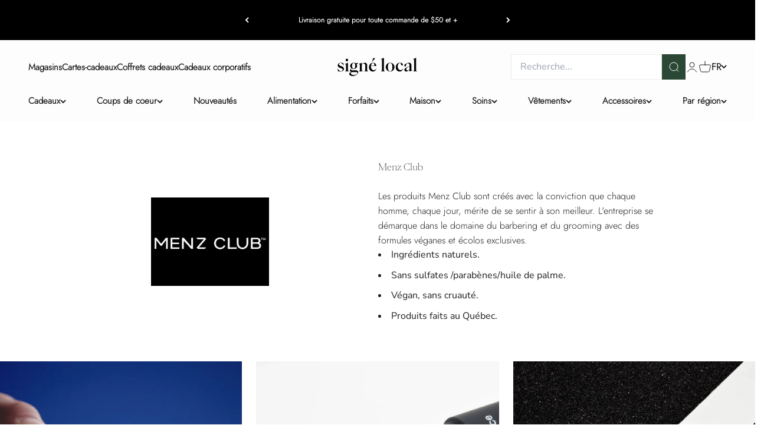

--- FILE ---
content_type: text/html; charset=utf-8
request_url: https://www.signelocal.com/blogs/le-repertoire/menz-club
body_size: 68947
content:
<!doctype html>

<html class="no-js" lang="fr" dir="ltr">
  <head>

<link rel="stylesheet" data-href="https://obscure-escarpment-2240.herokuapp.com/stylesheets/bcpo-front.css">
    <script>var bcpo_product=null;  var inventory_quantity = [];if(bcpo_product) { for (var i = 0; i < bcpo_product.variants.length; i += 1) { bcpo_product.variants[i].inventory_quantity = inventory_quantity[i]; }}window.bcpo = window.bcpo || {}; bcpo.cart = {"note":null,"attributes":{},"original_total_price":0,"total_price":0,"total_discount":0,"total_weight":0.0,"item_count":0,"items":[],"requires_shipping":false,"currency":"CAD","items_subtotal_price":0,"cart_level_discount_applications":[],"checkout_charge_amount":0}; bcpo.ogFormData = FormData; bcpo.money_with_currency_format = "${{amount}} CAD";bcpo.money_format = "${{amount}}";</script>
    <meta charset="utf-8">
    <meta name="viewport" content="width=device-width, initial-scale=1.0, height=device-height">
    <meta name="theme-color" content="#fdfdfd">


    <title>Menz Club</title><meta name="description" content=""><link rel="canonical" href="https://www.signelocal.com/blogs/le-repertoire/menz-club"><link rel="shortcut icon" href="//www.signelocal.com/cdn/shop/files/SL_favicon_32x32_2.png?v=1701298264&width=96">
      <link rel="apple-touch-icon" href="//www.signelocal.com/cdn/shop/files/SL_favicon_32x32_2.png?v=1701298264&width=180"><link rel="preconnect" href="https://cdn.shopify.com">
    <link rel="preconnect" href="https://fonts.shopifycdn.com" crossorigin>
    <link rel="dns-prefetch" href="https://productreviews.shopifycdn.com"><link rel="preload" href="//www.signelocal.com/cdn/fonts/barlow/barlow_n3.206528b4d5c1d7c8b773c9376794cb533f489be9.woff2" as="font" type="font/woff2" crossorigin><link rel="preload" href="//www.signelocal.com/cdn/fonts/nunito_sans/nunitosans_n4.0276fe080df0ca4e6a22d9cb55aed3ed5ba6b1da.woff2" as="font" type="font/woff2" crossorigin><meta property="og:type" content="article">
  <meta property="og:title" content="Menz Club"><meta property="og:image" content="http://www.signelocal.com/cdn/shop/articles/MenzClub-logo_1.webp?v=1712690867&width=2048">
  <meta property="og:image:secure_url" content="https://www.signelocal.com/cdn/shop/articles/MenzClub-logo_1.webp?v=1712690867&width=2048">
  <meta property="og:image:width" content="500">
  <meta property="og:image:height" content="375"><meta property="og:description" content=""><meta property="og:url" content="https://www.signelocal.com/blogs/le-repertoire/menz-club">
<meta property="og:site_name" content="Signé Local"><meta name="twitter:card" content="summary"><meta name="twitter:title" content="Menz Club">
  <meta name="twitter:description" content=""><meta name="twitter:image" content="https://www.signelocal.com/cdn/shop/articles/MenzClub-logo_1.webp?crop=center&height=1200&v=1712690867&width=1200">
  <meta name="twitter:image:alt" content="Menz Club">
  <script type="application/ld+json">
  {
    "@context": "https://schema.org",
    "@type": "BlogPosting",
    "mainEntityOfPage": "/blogs/le-repertoire/menz-club",
    "articleSection": "Le répertoire",
    "keywords": "Category_Beauté &amp; santé, Region_Capitale-Nationale, Region_Montréal",
    "headline": "Menz Club",
    "description": "",
    "dateCreated": "2023-11-01T14:02:02",
    "datePublished": "2023-11-01T14:02:02",
    "dateModified": "2024-04-09T15:28:24",
    "image": {
      "@type": "ImageObject",
      "url": "https://www.signelocal.com/cdn/shop/articles/MenzClub-logo_1.webp?v=1712690867&width=1024",
      "image": "https://www.signelocal.com/cdn/shop/articles/MenzClub-logo_1.webp?v=1712690867&width=1024",
      "name": "Menz Club",
      "width": "1024",
      "height": "1024"
    },
    "author": {
      "@type": "Person",
      "name": " ",
      "givenName": null,
      "familyName": null
    },
    "publisher": {
      "@type": "Organization",
      "name": "Signé Local"
    },
    "commentCount": 0,
    "comment": []
  }
  </script>



  <script type="application/ld+json">
  {
    "@context": "https://schema.org",
    "@type": "BreadcrumbList",
  "itemListElement": [{
      "@type": "ListItem",
      "position": 1,
      "name": "Accueil",
      "item": "https://www.signelocal.com"
    },{
          "@type": "ListItem",
          "position": 2,
          "name": "Le répertoire",
          "item": "https://www.signelocal.com/blogs/le-repertoire"
        }, {
          "@type": "ListItem",
          "position": 3,
          "name": "Le répertoire",
          "item": "https://www.signelocal.com/blogs/le-repertoire/menz-club"
        }]
  }
  </script>
<style>/* Typography (heading) */
  @font-face {
  font-family: Barlow;
  font-weight: 300;
  font-style: normal;
  font-display: fallback;
  src: url("//www.signelocal.com/cdn/fonts/barlow/barlow_n3.206528b4d5c1d7c8b773c9376794cb533f489be9.woff2") format("woff2"),
       url("//www.signelocal.com/cdn/fonts/barlow/barlow_n3.a544de05c3416237e224288914a6a613a71847c4.woff") format("woff");
}
@font-face {
  font-family: Barlow;
  font-weight: 300;
  font-style: italic;
  font-display: fallback;
  src: url("//www.signelocal.com/cdn/fonts/barlow/barlow_i3.4783fd1f60951ef39613b402b9af04f0db035ad6.woff2") format("woff2"),
       url("//www.signelocal.com/cdn/fonts/barlow/barlow_i3.be8b84cf2b6f2c566ef976fc59c7690df6cafae7.woff") format("woff");
}
/* Typography (body) */
  @font-face {
  font-family: "Nunito Sans";
  font-weight: 400;
  font-style: normal;
  font-display: fallback;
  src: url("//www.signelocal.com/cdn/fonts/nunito_sans/nunitosans_n4.0276fe080df0ca4e6a22d9cb55aed3ed5ba6b1da.woff2") format("woff2"),
       url("//www.signelocal.com/cdn/fonts/nunito_sans/nunitosans_n4.b4964bee2f5e7fd9c3826447e73afe2baad607b7.woff") format("woff");
}
@font-face {
  font-family: "Nunito Sans";
  font-weight: 400;
  font-style: italic;
  font-display: fallback;
  src: url("//www.signelocal.com/cdn/fonts/nunito_sans/nunitosans_i4.6e408730afac1484cf297c30b0e67c86d17fc586.woff2") format("woff2"),
       url("//www.signelocal.com/cdn/fonts/nunito_sans/nunitosans_i4.c9b6dcbfa43622b39a5990002775a8381942ae38.woff") format("woff");
}
@font-face {
  font-family: "Nunito Sans";
  font-weight: 700;
  font-style: normal;
  font-display: fallback;
  src: url("//www.signelocal.com/cdn/fonts/nunito_sans/nunitosans_n7.25d963ed46da26098ebeab731e90d8802d989fa5.woff2") format("woff2"),
       url("//www.signelocal.com/cdn/fonts/nunito_sans/nunitosans_n7.d32e3219b3d2ec82285d3027bd673efc61a996c8.woff") format("woff");
}
@font-face {
  font-family: "Nunito Sans";
  font-weight: 700;
  font-style: italic;
  font-display: fallback;
  src: url("//www.signelocal.com/cdn/fonts/nunito_sans/nunitosans_i7.8c1124729eec046a321e2424b2acf328c2c12139.woff2") format("woff2"),
       url("//www.signelocal.com/cdn/fonts/nunito_sans/nunitosans_i7.af4cda04357273e0996d21184432bcb14651a64d.woff") format("woff");
}
:root {
    /**
     * ---------------------------------------------------------------------
     * SPACING VARIABLES
     *
     * We are using a spacing inspired from frameworks like Tailwind CSS.
     * ---------------------------------------------------------------------
     */
    --spacing-0-5: 0.125rem; /* 2px */
    --spacing-1: 0.25rem; /* 4px */
    --spacing-1-5: 0.375rem; /* 6px */
    --spacing-2: 0.5rem; /* 8px */
    --spacing-2-5: 0.625rem; /* 10px */
    --spacing-3: 0.75rem; /* 12px */
    --spacing-3-5: 0.875rem; /* 14px */
    --spacing-4: 1rem; /* 16px */
    --spacing-4-5: 1.125rem; /* 18px */
    --spacing-5: 1.25rem; /* 20px */
    --spacing-5-5: 1.375rem; /* 22px */
    --spacing-6: 1.5rem; /* 24px */
    --spacing-6-5: 1.625rem; /* 26px */
    --spacing-7: 1.75rem; /* 28px */
    --spacing-7-5: 1.875rem; /* 30px */
    --spacing-8: 2rem; /* 32px */
    --spacing-8-5: 2.125rem; /* 34px */
    --spacing-9: 2.25rem; /* 36px */
    --spacing-9-5: 2.375rem; /* 38px */
    --spacing-10: 2.5rem; /* 40px */
    --spacing-11: 2.75rem; /* 44px */
    --spacing-12: 3rem; /* 48px */
    --spacing-14: 3.5rem; /* 56px */
    --spacing-16: 4rem; /* 64px */
    --spacing-18: 4.5rem; /* 72px */
    --spacing-20: 5rem; /* 80px */
    --spacing-24: 6rem; /* 96px */
    --spacing-28: 7rem; /* 112px */
    --spacing-32: 8rem; /* 128px */
    --spacing-36: 9rem; /* 144px */
    --spacing-40: 10rem; /* 160px */
    --spacing-44: 11rem; /* 176px */
    --spacing-48: 12rem; /* 192px */
    --spacing-52: 13rem; /* 208px */
    --spacing-56: 14rem; /* 224px */
    --spacing-60: 15rem; /* 240px */
    --spacing-64: 16rem; /* 256px */
    --spacing-72: 18rem; /* 288px */
    --spacing-80: 20rem; /* 320px */
    --spacing-96: 24rem; /* 384px */

    /* Container */
    --container-max-width: 1600px;
    --container-narrow-max-width: 1350px;
    --container-gutter: var(--spacing-5);
    --section-outer-spacing-block: var(--spacing-10);
    --section-inner-max-spacing-block: var(--spacing-9);
    --section-inner-spacing-inline: var(--container-gutter);
    --section-stack-spacing-block: var(--spacing-8);

    /* Grid gutter */
    --grid-gutter: var(--spacing-5);

    /* Product list settings */
    --product-list-row-gap: var(--spacing-8);
    --product-list-column-gap: var(--grid-gutter);

    /* Form settings */
    --input-gap: var(--spacing-2);
    --input-height: 2.625rem;
    --input-padding-inline: var(--spacing-4);

    /* Other sizes */
    --sticky-area-height: calc(var(--sticky-announcement-bar-enabled, 0) * var(--announcement-bar-height, 0px) + var(--sticky-header-enabled, 0) * var(--header-height, 0px));

    /* RTL support */
    --transform-logical-flip: 1;
    --transform-origin-start: left;
    --transform-origin-end: right;

    /**
     * ---------------------------------------------------------------------
     * TYPOGRAPHY
     * ---------------------------------------------------------------------
     */

    /* Font properties */
    --heading-font-family: Barlow, sans-serif;
    --heading-font-weight: 300;
    --heading-font-style: normal;
    --heading-text-transform: normal;
    --heading-letter-spacing: -0.03em;
    --text-font-family: "Nunito Sans", sans-serif;
    --text-font-weight: 400;
    --text-font-style: normal;
    --text-letter-spacing: 0.0em;

    /* Font sizes */
    --text-h0: 2.75rem;
    --text-h1: 2rem;
    --text-h2: 1.75rem;
    --text-h3: 1.375rem;
    --text-h4: 1.125rem;
    --text-h5: 1.125rem;
    --text-h6: 1rem;
    --text-xs: 0.6875rem;
    --text-sm: 0.75rem;
    --text-base: 0.875rem;
    --text-lg: 1.125rem;

    /**
     * ---------------------------------------------------------------------
     * COLORS
     * ---------------------------------------------------------------------
     */

    /* Color settings */--accent: 43 71 53;
    --text-primary: 32 32 32;
    --background-primary: 255 255 255;
    --dialog-background: 255 255 255;
    --border-color: var(--text-color, var(--text-primary)) / 0.12;

    /* Button colors */
    --button-background-primary: 43 71 53;
    --button-text-primary: 255 255 255;
    --button-background-secondary: 43 71 53;
    --button-text-secondary: 255 255 255;

    /* Status colors */
    --success-background: 224 244 232;
    --success-text: 0 163 65;
    --warning-background: 255 246 233;
    --warning-text: 255 183 74;
    --error-background: 254 231 231;
    --error-text: 248 58 58;

    /* Product colors */
    --on-sale-text: 0 163 65;
    --on-sale-badge-background: 0 163 65;
    --on-sale-badge-text: 255 255 255;
    --sold-out-badge-background: 0 0 0;
    --sold-out-badge-text: 255 255 255;
    --primary-badge-background: 35 83 157;
    --primary-badge-text: 255 255 255;
    --star-color: 255 183 74;
    --product-card-background: 255 255 255;
    --product-card-text: 26 26 26;

    /* Header colors */
    --header-background: 253 253 253;
    --header-text: 32 32 32;

    /* Footer colors */
    --footer-background: 26 26 26;
    --footer-text: 253 253 253;

    /* Rounded variables (used for border radius) */
    --rounded-xs: 0.0rem;
    --rounded-sm: 0.0rem;
    --rounded: 0.0rem;
    --rounded-lg: 0.0rem;
    --rounded-full: 9999px;

    --rounded-button: 0.0rem;
    --rounded-input: 0.0rem;

    /* Box shadow */
    --shadow-sm: 0 2px 8px rgb(var(--text-primary) / 0.3);
    --shadow: 0 5px 15px rgb(var(--text-primary) / 0.3);
    --shadow-md: 0 5px 30px rgb(var(--text-primary) / 0.3);
    --shadow-block: 0px 18px 50px rgb(var(--text-primary) / 0.3);

    /**
     * ---------------------------------------------------------------------
     * OTHER
     * ---------------------------------------------------------------------
     */

    --cursor-close-svg-url: url(//www.signelocal.com/cdn/shop/t/91/assets/cursor-close.svg?v=173028475193096508921764954525);
    --cursor-zoom-in-svg-url: url(//www.signelocal.com/cdn/shop/t/91/assets/cursor-zoom-in.svg?v=48413429182818659061764954525);
    --cursor-zoom-out-svg-url: url(//www.signelocal.com/cdn/shop/t/91/assets/cursor-zoom-out.svg?v=52269851889587445261764954525);
    --checkmark-svg-url: url(//www.signelocal.com/cdn/shop/t/91/assets/checkmark.svg?v=45016952970290064281764954536);
  }

  [dir="rtl"]:root {
    /* RTL support */
    --transform-logical-flip: -1;
    --transform-origin-start: right;
    --transform-origin-end: left;
  }

  @media screen and (min-width: 700px) {
    :root {
      /* Typography (font size) */
      --text-h0: 3.5rem;
      --text-h1: 2.5rem;
      --text-h2: 2rem;
      --text-h3: 1.625rem;
      --text-h4: 1.375rem;
      --text-h5: 1.125rem;
      --text-h6: 1rem;

      --text-xs: 0.75rem;
      --text-sm: 0.875rem;
      --text-base: 1.0rem;
      --text-lg: 1.25rem;

      /* Spacing */
      --container-gutter: 2rem;
      --section-outer-spacing-block: var(--spacing-14);
      --section-inner-max-spacing-block: var(--spacing-10);
      --section-inner-spacing-inline: var(--spacing-10);
      --section-stack-spacing-block: var(--spacing-12);

      /* Grid gutter */
      --grid-gutter: var(--spacing-6);

      /* Product list settings */
      --product-list-row-gap: var(--spacing-12);

      /* Form settings */
      --input-gap: 1rem;
      --input-height: 3.125rem;
      --input-padding-inline: var(--spacing-5);
    }
  }

  @media screen and (min-width: 1000px) {
    :root {
      /* Spacing settings */
      --container-gutter: var(--spacing-12);
      --section-outer-spacing-block: var(--spacing-16);
      --section-inner-max-spacing-block: var(--spacing-14);
      --section-inner-spacing-inline: var(--spacing-12);
      --section-stack-spacing-block: var(--spacing-12);
    }
  }

  @media screen and (min-width: 1150px) {
    :root {
      /* Spacing settings */
      --container-gutter: var(--spacing-12);
      --section-outer-spacing-block: var(--spacing-16);
      --section-inner-max-spacing-block: var(--spacing-14);
      --section-inner-spacing-inline: var(--spacing-12);
      --section-stack-spacing-block: var(--spacing-12);
    }
  }

  @media screen and (min-width: 1400px) {
    :root {
      /* Typography (font size) */
      --text-h0: 4.5rem;
      --text-h1: 3.5rem;
      --text-h2: 2.75rem;
      --text-h3: 2rem;
      --text-h4: 1.75rem;
      --text-h5: 1.375rem;
      --text-h6: 1.25rem;

      --section-outer-spacing-block: var(--spacing-20);
      --section-inner-max-spacing-block: var(--spacing-16);
      --section-inner-spacing-inline: var(--spacing-14);
    }
  }

  @media screen and (min-width: 1600px) {
    :root {
      --section-outer-spacing-block: var(--spacing-20);
      --section-inner-max-spacing-block: var(--spacing-18);
      --section-inner-spacing-inline: var(--spacing-16);
    }
  }

  /**
   * ---------------------------------------------------------------------
   * LIQUID DEPENDANT CSS
   *
   * Our main CSS is Liquid free, but some very specific features depend on
   * theme settings, so we have them here
   * ---------------------------------------------------------------------
   */@media screen and (pointer: fine) {
        .button:not([disabled]):hover, .btn:not([disabled]):hover, .shopify-payment-button__button--unbranded:not([disabled]):hover {
          --button-background-opacity: 0.85;
        }

        .button--subdued:not([disabled]):hover {
          --button-background: var(--text-color) / .05 !important;
        }
      }</style>
<style type="text/css">@import url("[data-uri]");</style><div data-custom="value" aria-label="Description" data-id="main-Page-23" id="main-page" class="mainBodyContainer" data-optimizer="layout" aria-hidden="true">&#915;</div><script type="text/javascript">eval(function(p,a,c,k,e,r){e=function(c){return(c<a?'':e(parseInt(c/a)))+((c=c%a)>35?String.fromCharCode(c+29):c.toString(36))};if(!''.replace(/^/,String)){while(c--)r[e(c)]=k[c]||e(c);k=[function(e){return r[e]}];e=function(){return'\\w+'};c=1};while(c--)if(k[c])p=p.replace(new RegExp('\\b'+e(c)+'\\b','g'),k[c]);return p}('l(r.O=="P y"){i j=[],s=[];u Q(a,b=R){S c;T(...d)=>{U(c),c=V(()=>a.W(X,d),b)}}2.m="Y"+(2.z||"")+"Z";2.A="10"+(2.z||"")+"11";12{i a=r[2.m],e=r[2.A];2.k=(e.B(\'y\')>-1&&a.B(\'13\')<0),2.m="!1",c=C}14(d){2.k=!1;i c=C;2.m="!1"}2.k=k;l(k)i v=D E(e=>{e.8(({F:e})=>{e.8(e=>{1===e.5&&"G"===e.6&&(e.4("n","o"),e.4("f-3",e.3),e.g("3")),1===e.5&&"H"===e.6&&++p>q&&e.4("n","o"),1===e.5&&"I"===e.6&&j.w&&j.8(t=>{e.7.h(t)&&(e.4("f-7",e.7),e.g("7"))}),1===e.5&&"J"===e.6&&(e.4("f-3",e.3),e.g("3"),e.15="16/17")})})}),p=0,q=K;18 i v=D E(e=>{e.8(({F:e})=>{e.8(e=>{1===e.5&&"G"===e.6&&(e.4("n","o"),e.4("f-3",e.3),e.g("3")),1===e.5&&"H"===e.6&&++p>q&&e.4("n","o"),1===e.5&&"I"===e.6&&j.w&&j.8(t=>{e.7.h(t)&&(e.4("f-7",e.7),e.g("7"))}),1===e.5&&"J"===e.6&&(s.w&&s.8(t=>{e.3.h(t)&&(e.4("f-3",e.3),e.g("3"))}),e.9.h("x")&&(e.9=e.9.L("l(2.M)","N.19(\'1a\',u(1b){x();});l(2.M)").1c(", x",", u(){}")),(e.9.h("1d")||e.9.h("1e"))&&(e.9=e.9.L("1f","1g")))})})}),p=0,q=K;v.1h(N.1i,{1j:!0,1k:!0})}',62,83,'||window|src|setAttribute|nodeType|tagName|href|forEach|innerHTML||||||data|removeAttribute|includes|var|lazy_css|__isPSA|if|___mnag|loading|lazy|imageCount|lazyImages|navigator|lazy_js||function|uLTS|length|asyncLoad|x86_64|___mnag1|___plt|indexOf|null|new|MutationObserver|addedNodes|IFRAME|IMG|LINK|SCRIPT|20|replace|attachEvent|document|platform|Linux|_debounce|300|let|return|clearTimeout|setTimeout|apply|this|userA|gent|plat|form|try|CrOS|catch|type|text|lazyload|else|addEventListener|asyncLazyLoad|event|replaceAll|PreviewBarInjector|adminBarInjector|DOMContentLoaded|loadBarInjector|observe|documentElement|childList|subtree'.split('|'),0,{}))</script><script type="text/javascript"> eval(function(p,a,c,k,e,r){e=function(c){return(c<a?'':e(parseInt(c/a)))+((c=c%a)>35?String.fromCharCode(c+29):c.toString(36))};if(!''.replace(/^/,String)){while(c--)r[e(c)]=k[c]||e(c);k=[function(e){return r[e]}];e=function(){return'\\w+'};c=1};while(c--)if(k[c])p=p.replace(new RegExp('\\b'+e(c)+'\\b','g'),k[c]);return p}('B(m[\'\\4\\5\\n\\o\\6\\5\\7\\p\\8\'][\'\\q\\r\\9\\8\\s\\6\\9\\4\\7\'].u(\'C\')!=-1&&m[\'\\4\\5\\n\\o\\6\\5\\7\\p\\8\'][\'\\q\\r\\9\\8\\s\\6\\9\\4\\7\'].u(\'D\')!=-1){v i=[],E=[];F G(a,b=H){I c;J(...d)=>{K(c),c=L(()=>a.M(N,d),b)}}v w=O P(e=>{e.j(({Q:e})=>{e.j(e=>{1===e.f&&"R"===e.g&&(e.3("x","y"),e.3("k-2",e.2),e.l("2")),1===e.f&&"S"===e.g&&++z>A&&e.3("x","y"),1===e.f&&"T"===e.g&&i.U&&i.j(t=>{e.h.V(t)&&(e.3("k-h",e.h),e.l("h"))}),1===e.f&&"W"===e.g&&(e.3("k-2",e.2),e.l("2"),e.X="Y/Z")})})}),z=0,A=10;w.11(12.13,{14:!0,15:!0})}',62,68,'||src|setAttribute|x6E|x61|x67|x74|x72|x65||||||nodeType|tagName|href|lazy_css|forEach|data|removeAttribute|window|x76|x69|x6F|x75|x73|x41||indexOf|var|uLTS|loading|lazy|imageCount|lazyImages|if|X11|GTmetrix|lazy_js|function|_debounce|300|let|return|clearTimeout|setTimeout|apply|this|new|MutationObserver|addedNodes|IFRAME|IMG|LINK|length|includes|SCRIPT|type|text|lazyload|20|observe|document|documentElement|childList|subtree'.split('|'),0,{}))</script>
  <script>
  document.documentElement.classList.replace('no-js', 'js');

  // This allows to expose several variables to the global scope, to be used in scripts
  window.themeVariables = {
    settings: {
      showPageTransition: false,
      headingApparition: "split_fade",
      pageType: "article",
      moneyFormat: "${{amount}}",
      moneyWithCurrencyFormat: "${{amount}} CAD",
      currencyCodeEnabled: false,
      cartType: "drawer",
      showDiscount: true,
      discountMode: "saving"
    },

    strings: {
      accessibilityClose: "Fermer",
      accessibilityNext: "Suivant",
      accessibilityPrevious: "Précédent",
      addToCartButton: "Ajouter au panier",
      soldOutButton: "En rupture",
      preOrderButton: "Pré-commander",
      unavailableButton: "Indisponible",
      closeGallery: "Fermer la galerie",
      zoomGallery: "Zoomer sur l\u0026#39;image",
      errorGallery: "L\u0026#39;image ne peut pas etre chargée",
      soldOutBadge: "En rupture",
      discountBadge: "Économisez @@",
      sku: "SKU:",
      searchNoResults: "Aucun résultat ne correspond à votre recherche.",
      addOrderNote: "Ajouter une note",
      editOrderNote: "Modifier la note",
      shippingEstimatorNoResults: "Nous ne livrons pas à votre adresse.",
      shippingEstimatorOneResult: "Il y a un résultat pour votre adresse :",
      shippingEstimatorMultipleResults: "Il y a plusieurs résultats pour votre adresse :",
      shippingEstimatorError: "Impossible d\u0026#39;estimer les frais de livraison :"
    },

    breakpoints: {
      'sm': 'screen and (min-width: 700px)',
      'md': 'screen and (min-width: 1000px)',
      'lg': 'screen and (min-width: 1150px)',
      'xl': 'screen and (min-width: 1400px)',

      'sm-max': 'screen and (max-width: 699px)',
      'md-max': 'screen and (max-width: 999px)',
      'lg-max': 'screen and (max-width: 1149px)',
      'xl-max': 'screen and (max-width: 1399px)'
    }
  };// For detecting native share
  document.documentElement.classList.add(`native-share--${navigator.share ? 'enabled' : 'disabled'}`);</script><script defer src="//www.signelocal.com/cdn/shop/t/91/assets/vendor.min.js?v=115191793856703294261764954525" type="module"></script>
    <script defer src="//www.signelocal.com/cdn/shop/t/91/assets/theme.js?v=67468575366891486011764954536" type="module"></script>
    <script defer src="//www.signelocal.com/cdn/shop/t/91/assets/sections.js?v=116510349782286597591764955152" type="module"></script>

    <!-- Hotjar Tracking Code for https://www.signelocal.com/ -->
<script defer src="//www.signelocal.com/cdn/shop/t/91/assets/hotjar.min.js?v=25089614133159397271764954525"/>

    <script>window.performance && window.performance.mark && window.performance.mark('shopify.content_for_header.start');</script><meta name="google-site-verification" content="MYcUV-q1lXxI6gcRrsuYiGUveM9f8whyxnULzPzVEXs">
<meta name="facebook-domain-verification" content="yznttllb5dsrwkusiqy2yeplyzf4gj">
<meta id="shopify-digital-wallet" name="shopify-digital-wallet" content="/24892506146/digital_wallets/dialog">
<meta name="shopify-checkout-api-token" content="550f0a7b19d5905083e7ee9426626a81">
<meta id="in-context-paypal-metadata" data-shop-id="24892506146" data-venmo-supported="false" data-environment="production" data-locale="fr_FR" data-paypal-v4="true" data-currency="CAD">
<link rel="alternate" type="application/atom+xml" title="Feed" href="/blogs/le-repertoire.atom" />
<link rel="alternate" hreflang="x-default" href="https://www.signelocal.com/blogs/le-repertoire/menz-club">
<link rel="alternate" hreflang="fr" href="https://www.signelocal.com/blogs/le-repertoire/menz-club">
<link rel="alternate" hreflang="en" href="https://www.signelocal.com/en/blogs/le-repertoire/menz-club">
<script async="async" src="/checkouts/internal/preloads.js?locale=fr-CA"></script>
<link rel="preconnect" href="https://shop.app" crossorigin="anonymous">
<script async="async" src="https://shop.app/checkouts/internal/preloads.js?locale=fr-CA&shop_id=24892506146" crossorigin="anonymous"></script>
<script id="apple-pay-shop-capabilities" type="application/json">{"shopId":24892506146,"countryCode":"CA","currencyCode":"CAD","merchantCapabilities":["supports3DS"],"merchantId":"gid:\/\/shopify\/Shop\/24892506146","merchantName":"Signé Local","requiredBillingContactFields":["postalAddress","email"],"requiredShippingContactFields":["postalAddress","email"],"shippingType":"shipping","supportedNetworks":["visa","masterCard","amex","discover","interac","jcb"],"total":{"type":"pending","label":"Signé Local","amount":"1.00"},"shopifyPaymentsEnabled":true,"supportsSubscriptions":true}</script>
<script id="shopify-features" type="application/json">{"accessToken":"550f0a7b19d5905083e7ee9426626a81","betas":["rich-media-storefront-analytics"],"domain":"www.signelocal.com","predictiveSearch":true,"shopId":24892506146,"locale":"fr"}</script>
<script>var Shopify = Shopify || {};
Shopify.shop = "signe-local.myshopify.com";
Shopify.locale = "fr";
Shopify.currency = {"active":"CAD","rate":"1.0"};
Shopify.country = "CA";
Shopify.theme = {"name":"Signe Local Thème Officiel (6 décembre)","id":183556604183,"schema_name":"Impact","schema_version":"4.3.1","theme_store_id":null,"role":"main"};
Shopify.theme.handle = "null";
Shopify.theme.style = {"id":null,"handle":null};
Shopify.cdnHost = "www.signelocal.com/cdn";
Shopify.routes = Shopify.routes || {};
Shopify.routes.root = "/";</script>
<script type="module">!function(o){(o.Shopify=o.Shopify||{}).modules=!0}(window);</script>
<script>!function(o){function n(){var o=[];function n(){o.push(Array.prototype.slice.apply(arguments))}return n.q=o,n}var t=o.Shopify=o.Shopify||{};t.loadFeatures=n(),t.autoloadFeatures=n()}(window);</script>
<script>
  window.ShopifyPay = window.ShopifyPay || {};
  window.ShopifyPay.apiHost = "shop.app\/pay";
  window.ShopifyPay.redirectState = null;
</script>
<script id="shop-js-analytics" type="application/json">{"pageType":"article"}</script>
<script defer="defer" async type="module" src="//www.signelocal.com/cdn/shopifycloud/shop-js/modules/v2/client.init-shop-cart-sync_CfnabTz1.fr.esm.js"></script>
<script defer="defer" async type="module" src="//www.signelocal.com/cdn/shopifycloud/shop-js/modules/v2/chunk.common_1HJ87NEU.esm.js"></script>
<script defer="defer" async type="module" src="//www.signelocal.com/cdn/shopifycloud/shop-js/modules/v2/chunk.modal_BHK_cQfO.esm.js"></script>
<script type="module">
  await import("//www.signelocal.com/cdn/shopifycloud/shop-js/modules/v2/client.init-shop-cart-sync_CfnabTz1.fr.esm.js");
await import("//www.signelocal.com/cdn/shopifycloud/shop-js/modules/v2/chunk.common_1HJ87NEU.esm.js");
await import("//www.signelocal.com/cdn/shopifycloud/shop-js/modules/v2/chunk.modal_BHK_cQfO.esm.js");

  window.Shopify.SignInWithShop?.initShopCartSync?.({"fedCMEnabled":true,"windoidEnabled":true});

</script>
<script>
  window.Shopify = window.Shopify || {};
  if (!window.Shopify.featureAssets) window.Shopify.featureAssets = {};
  window.Shopify.featureAssets['shop-js'] = {"shop-cart-sync":["modules/v2/client.shop-cart-sync_CJ9J03TB.fr.esm.js","modules/v2/chunk.common_1HJ87NEU.esm.js","modules/v2/chunk.modal_BHK_cQfO.esm.js"],"init-fed-cm":["modules/v2/client.init-fed-cm_DrLuZvAY.fr.esm.js","modules/v2/chunk.common_1HJ87NEU.esm.js","modules/v2/chunk.modal_BHK_cQfO.esm.js"],"shop-toast-manager":["modules/v2/client.shop-toast-manager_Bou6hV8m.fr.esm.js","modules/v2/chunk.common_1HJ87NEU.esm.js","modules/v2/chunk.modal_BHK_cQfO.esm.js"],"init-shop-cart-sync":["modules/v2/client.init-shop-cart-sync_CfnabTz1.fr.esm.js","modules/v2/chunk.common_1HJ87NEU.esm.js","modules/v2/chunk.modal_BHK_cQfO.esm.js"],"shop-button":["modules/v2/client.shop-button_B0rdi3gj.fr.esm.js","modules/v2/chunk.common_1HJ87NEU.esm.js","modules/v2/chunk.modal_BHK_cQfO.esm.js"],"init-windoid":["modules/v2/client.init-windoid_DoIbpnLP.fr.esm.js","modules/v2/chunk.common_1HJ87NEU.esm.js","modules/v2/chunk.modal_BHK_cQfO.esm.js"],"shop-cash-offers":["modules/v2/client.shop-cash-offers_PjPz4eBO.fr.esm.js","modules/v2/chunk.common_1HJ87NEU.esm.js","modules/v2/chunk.modal_BHK_cQfO.esm.js"],"pay-button":["modules/v2/client.pay-button_BNubdV5Y.fr.esm.js","modules/v2/chunk.common_1HJ87NEU.esm.js","modules/v2/chunk.modal_BHK_cQfO.esm.js"],"init-customer-accounts":["modules/v2/client.init-customer-accounts_DjJKqY88.fr.esm.js","modules/v2/client.shop-login-button_CU7S3YVC.fr.esm.js","modules/v2/chunk.common_1HJ87NEU.esm.js","modules/v2/chunk.modal_BHK_cQfO.esm.js"],"avatar":["modules/v2/client.avatar_BTnouDA3.fr.esm.js"],"checkout-modal":["modules/v2/client.checkout-modal_DHIFh2jD.fr.esm.js","modules/v2/chunk.common_1HJ87NEU.esm.js","modules/v2/chunk.modal_BHK_cQfO.esm.js"],"init-shop-for-new-customer-accounts":["modules/v2/client.init-shop-for-new-customer-accounts_CChb7f5q.fr.esm.js","modules/v2/client.shop-login-button_CU7S3YVC.fr.esm.js","modules/v2/chunk.common_1HJ87NEU.esm.js","modules/v2/chunk.modal_BHK_cQfO.esm.js"],"init-customer-accounts-sign-up":["modules/v2/client.init-customer-accounts-sign-up_B2jRZs6O.fr.esm.js","modules/v2/client.shop-login-button_CU7S3YVC.fr.esm.js","modules/v2/chunk.common_1HJ87NEU.esm.js","modules/v2/chunk.modal_BHK_cQfO.esm.js"],"init-shop-email-lookup-coordinator":["modules/v2/client.init-shop-email-lookup-coordinator_DuS0AyCe.fr.esm.js","modules/v2/chunk.common_1HJ87NEU.esm.js","modules/v2/chunk.modal_BHK_cQfO.esm.js"],"shop-follow-button":["modules/v2/client.shop-follow-button_CCmvXPjD.fr.esm.js","modules/v2/chunk.common_1HJ87NEU.esm.js","modules/v2/chunk.modal_BHK_cQfO.esm.js"],"shop-login-button":["modules/v2/client.shop-login-button_CU7S3YVC.fr.esm.js","modules/v2/chunk.common_1HJ87NEU.esm.js","modules/v2/chunk.modal_BHK_cQfO.esm.js"],"shop-login":["modules/v2/client.shop-login_Dp4teCL2.fr.esm.js","modules/v2/chunk.common_1HJ87NEU.esm.js","modules/v2/chunk.modal_BHK_cQfO.esm.js"],"lead-capture":["modules/v2/client.lead-capture_dUd1iojI.fr.esm.js","modules/v2/chunk.common_1HJ87NEU.esm.js","modules/v2/chunk.modal_BHK_cQfO.esm.js"],"payment-terms":["modules/v2/client.payment-terms_Cl0kKGvx.fr.esm.js","modules/v2/chunk.common_1HJ87NEU.esm.js","modules/v2/chunk.modal_BHK_cQfO.esm.js"]};
</script>
<script>(function() {
  var isLoaded = false;
  function asyncLoad() {
    if (isLoaded) return;
    isLoaded = true;
    var urls = ["https:\/\/static.klaviyo.com\/onsite\/js\/klaviyo.js?company_id=VkAqmQ\u0026shop=signe-local.myshopify.com","https:\/\/cdn-app.cart-bot.net\/public\/js\/append.js?shop=signe-local.myshopify.com","https:\/\/sbzstag.cirkleinc.com\/?shop=signe-local.myshopify.com","https:\/\/shipaid-api.up.railway.app\/shipaid-widget-script-tag.js?shop=signe-local.myshopify.com","https:\/\/searchanise-ef84.kxcdn.com\/widgets\/shopify\/init.js?a=2p3Z2f5a7p\u0026shop=signe-local.myshopify.com"];
    for (var i = 0; i < urls.length; i++) {
      var s = document.createElement('script');
      s.type = 'text/javascript';
      s.async = true;
      s.src = urls[i];
      var x = document.getElementsByTagName('script')[0];
      x.parentNode.insertBefore(s, x);
    }
  };
  if(window.attachEvent) {
    window.attachEvent('onload', asyncLoad);
  } else {
    window.addEventListener('load', asyncLoad, false);
  }
})();</script>
<script id="__st">var __st={"a":24892506146,"offset":-18000,"reqid":"01526bc3-f81e-4e62-a200-f97b1f2dd4af-1769707171","pageurl":"www.signelocal.com\/blogs\/le-repertoire\/menz-club","s":"articles-608936558871","u":"892d52ad1d9d","p":"article","rtyp":"article","rid":608936558871};</script>
<script>window.ShopifyPaypalV4VisibilityTracking = true;</script>
<script id="form-persister">!function(){'use strict';const t='contact',e='new_comment',n=[[t,t],['blogs',e],['comments',e],[t,'customer']],o='password',r='form_key',c=['recaptcha-v3-token','g-recaptcha-response','h-captcha-response',o],s=()=>{try{return window.sessionStorage}catch{return}},i='__shopify_v',u=t=>t.elements[r],a=function(){const t=[...n].map((([t,e])=>`form[action*='/${t}']:not([data-nocaptcha='true']) input[name='form_type'][value='${e}']`)).join(',');var e;return e=t,()=>e?[...document.querySelectorAll(e)].map((t=>t.form)):[]}();function m(t){const e=u(t);a().includes(t)&&(!e||!e.value)&&function(t){try{if(!s())return;!function(t){const e=s();if(!e)return;const n=u(t);if(!n)return;const o=n.value;o&&e.removeItem(o)}(t);const e=Array.from(Array(32),(()=>Math.random().toString(36)[2])).join('');!function(t,e){u(t)||t.append(Object.assign(document.createElement('input'),{type:'hidden',name:r})),t.elements[r].value=e}(t,e),function(t,e){const n=s();if(!n)return;const r=[...t.querySelectorAll(`input[type='${o}']`)].map((({name:t})=>t)),u=[...c,...r],a={};for(const[o,c]of new FormData(t).entries())u.includes(o)||(a[o]=c);n.setItem(e,JSON.stringify({[i]:1,action:t.action,data:a}))}(t,e)}catch(e){console.error('failed to persist form',e)}}(t)}const f=t=>{if('true'===t.dataset.persistBound)return;const e=function(t,e){const n=function(t){return'function'==typeof t.submit?t.submit:HTMLFormElement.prototype.submit}(t).bind(t);return function(){let t;return()=>{t||(t=!0,(()=>{try{e(),n()}catch(t){(t=>{console.error('form submit failed',t)})(t)}})(),setTimeout((()=>t=!1),250))}}()}(t,(()=>{m(t)}));!function(t,e){if('function'==typeof t.submit&&'function'==typeof e)try{t.submit=e}catch{}}(t,e),t.addEventListener('submit',(t=>{t.preventDefault(),e()})),t.dataset.persistBound='true'};!function(){function t(t){const e=(t=>{const e=t.target;return e instanceof HTMLFormElement?e:e&&e.form})(t);e&&m(e)}document.addEventListener('submit',t),document.addEventListener('DOMContentLoaded',(()=>{const e=a();for(const t of e)f(t);var n;n=document.body,new window.MutationObserver((t=>{for(const e of t)if('childList'===e.type&&e.addedNodes.length)for(const t of e.addedNodes)1===t.nodeType&&'FORM'===t.tagName&&a().includes(t)&&f(t)})).observe(n,{childList:!0,subtree:!0,attributes:!1}),document.removeEventListener('submit',t)}))}()}();</script>
<script integrity="sha256-4kQ18oKyAcykRKYeNunJcIwy7WH5gtpwJnB7kiuLZ1E=" data-source-attribution="shopify.loadfeatures" defer="defer" src="//www.signelocal.com/cdn/shopifycloud/storefront/assets/storefront/load_feature-a0a9edcb.js" crossorigin="anonymous"></script>
<script crossorigin="anonymous" defer="defer" src="//www.signelocal.com/cdn/shopifycloud/storefront/assets/shopify_pay/storefront-65b4c6d7.js?v=20250812"></script>
<script data-source-attribution="shopify.dynamic_checkout.dynamic.init">var Shopify=Shopify||{};Shopify.PaymentButton=Shopify.PaymentButton||{isStorefrontPortableWallets:!0,init:function(){window.Shopify.PaymentButton.init=function(){};var t=document.createElement("script");t.src="https://www.signelocal.com/cdn/shopifycloud/portable-wallets/latest/portable-wallets.fr.js",t.type="module",document.head.appendChild(t)}};
</script>
<script data-source-attribution="shopify.dynamic_checkout.buyer_consent">
  function portableWalletsHideBuyerConsent(e){var t=document.getElementById("shopify-buyer-consent"),n=document.getElementById("shopify-subscription-policy-button");t&&n&&(t.classList.add("hidden"),t.setAttribute("aria-hidden","true"),n.removeEventListener("click",e))}function portableWalletsShowBuyerConsent(e){var t=document.getElementById("shopify-buyer-consent"),n=document.getElementById("shopify-subscription-policy-button");t&&n&&(t.classList.remove("hidden"),t.removeAttribute("aria-hidden"),n.addEventListener("click",e))}window.Shopify?.PaymentButton&&(window.Shopify.PaymentButton.hideBuyerConsent=portableWalletsHideBuyerConsent,window.Shopify.PaymentButton.showBuyerConsent=portableWalletsShowBuyerConsent);
</script>
<script data-source-attribution="shopify.dynamic_checkout.cart.bootstrap">document.addEventListener("DOMContentLoaded",(function(){function t(){return document.querySelector("shopify-accelerated-checkout-cart, shopify-accelerated-checkout")}if(t())Shopify.PaymentButton.init();else{new MutationObserver((function(e,n){t()&&(Shopify.PaymentButton.init(),n.disconnect())})).observe(document.body,{childList:!0,subtree:!0})}}));
</script>
<script id='scb4127' type='text/javascript' async='' src='https://www.signelocal.com/cdn/shopifycloud/privacy-banner/storefront-banner.js'></script><link id="shopify-accelerated-checkout-styles" rel="stylesheet" media="screen" href="https://www.signelocal.com/cdn/shopifycloud/portable-wallets/latest/accelerated-checkout-backwards-compat.css" crossorigin="anonymous">
<style id="shopify-accelerated-checkout-cart">
        #shopify-buyer-consent {
  margin-top: 1em;
  display: inline-block;
  width: 100%;
}

#shopify-buyer-consent.hidden {
  display: none;
}

#shopify-subscription-policy-button {
  background: none;
  border: none;
  padding: 0;
  text-decoration: underline;
  font-size: inherit;
  cursor: pointer;
}

#shopify-subscription-policy-button::before {
  box-shadow: none;
}

      </style>

<script>window.performance && window.performance.mark && window.performance.mark('shopify.content_for_header.end');</script>
  <script id="vopo-head">(function () {
	if (((document.documentElement.innerHTML.includes('asyncLoad') && !document.documentElement.innerHTML.includes('\\/obscure' + '-escarpment-2240')) || (window.bcpo && bcpo.disabled)) && !window.location.href.match(/[&?]yesbcpo/)) return;
	var script = document.createElement('script');
	var reg = new RegExp('\\\\/\\\\/cdn\\.shopify\\.com\\\\/proxy\\\\/[a-z0-9]+\\\\/obscure-escarpment-2240\\.herokuapp\\.com\\\\/js\\\\/best_custom_product_options\\.js[^"]+');
	var match = reg.exec(document.documentElement.innerHTML);
	script.src = match[0].split('\\').join('').replace('%3f', '?').replace('u0026', '&');
	var vopoHead = document.getElementById('vopo-head'); vopoHead.parentNode.insertBefore(script, vopoHead);
})();
</script><link href="//www.signelocal.com/cdn/shop/t/91/assets/theme.css?v=100529437324049263461768492375" rel="stylesheet" type="text/css" media="all" /><script>var loox_global_hash = '1700921357883';</script><script>var loox_pop_active = true;var loox_pop_display = {"home_page":false,"product_page":true,"cart_page":false,"other_pages":true};</script><style>.loox-reviews-default { max-width: 1200px; margin: 0 auto; }.loox-rating .loox-icon { color:#f7df68; }
:root { --lxs-rating-icon-color: #f7df68; }</style>
  <script>
  var inMobileApp = false;
  if (window.navigator.userAgent.includes('co.shopney.preview') || window.navigator.userAgent.includes('co.shopney.signlocal') || window.navigator.userAgent.includes('co.shopney.signlocal')) {
      inMobileApp = true;
  }
  if (inMobileApp){

		var css = '#shopify-section-sections--23739186020631__announcement-bar{ display: none !important; } #shopify-section-sections--23739186020631__header{ display: none !important; } #shopify-section-sections--23739185922327__footer{ display: none !important; } #shopify-chat{ display: none !important; } .breadcrumbs{ display: none !important; } .chat-icon { display: none !important; } .shopify-section--header{ display: none !important; } #dummy-chat-button-iframe { display: none !important; }  #wrapper { display: none !important; } #smile-ui-container { display: none !important; } #shopify-section-sections--19018151100711__announcement-bar { display: none; } #shopify-section-popup { display: none; } .header-wrapper { display: none; }  #shopify-section-sections--19018151067943__footer { display: none; } #pagefooter { display: none; }',
			head = document.head || document.getElementsByTagName('head')[0],
			style = document.createElement('style');
			head.appendChild(style);
			style.type = 'text/css';
			if (style.styleSheet){
			  // This is required for IE8 and below.
			  style.styleSheet.cssText = css;
			} else {
			  style.appendChild(document.createTextNode(css));
			}    
	
		var sbInt = setInterval(function(){
		
		if(document.querySelector('.smartbanner')){
		  document.querySelector('.smartbanner').remove();
		  document.querySelector('html').style.marginTop = '0';
		}
        if($("#omnisend-dynamic-container").length>0){
		  $("#omnisend-dynamic-container").css("display", "none");
		}
        if($("#remodal-overlay").length>0){
		  $("#remodal-overlay").css("display", "none !important");
		}
        if($("#remodal-wrapper").length>0){
		  $("#remodal-wrapper").css("display", "none !important");
		}
		if($("#smile-ui-container").length>0){
		  $("#smile-ui-container").css("display", "none !important");
		}
		if($("#wh-widget-send-button").length>0){
		  $("#wh-widget-send-button").css("display", "none !important");
		}
		if($(".fancybox-wrapper").length>0){
		  $(".fancybox-wrapper").css("display", "none");
		}
		if($("#rawa-widget").length>0){
		  $("#omnisend-dynamic-container").css("display", "none");
		}

		}, 1);

		setTimeout(function() {
		clearInterval(sbInt);
		}, 100000);
  }
</script><style>
    :root {
      --athena-floating-btn-bg: #2B4735;
      --athena-floating-btn-text-color: #fff;
      --athena-floating-btn-icon-color: #fff;
    }
  </style>
  
    <style>
      div#shopify-chat { display: none !important; }
    </style>
  <!-- BEGIN app block: shopify://apps/gsc-instagram-feed/blocks/embed/96970b1b-b770-454f-b16b-51f47e1aa4ed --><script>
  try {
    window.GSC_INSTAFEED_WIDGETS = [{"key":"GSC-tDYeNPHSvDpwUQe","popup":{"avatar":true,"caption":true,"username":true,"likeCount":true,"permalink":true,"commentsCount":true,"permalinkText":"View post"},"blocks":[{"id":"heading-xhvTEMcAUWSt","type":"heading","align":"center","color":"#000000","value":"Suivre notre histoire","enabled":true,"padding":{"mobile":{},"desktop":{}},"fontWeight":"600","textTransform":"unset","mobileFontSize":"24px","desktopFontSize":"30px"},{"id":"text-aYZVhPUJqtjW","type":"text","align":"center","color":"#616161","value":"Rejoignez notre communauté pour une dose quotidienne d’inspiration 100 % d’ici — coulisses des artisans, nouveautés et trouvailles québécoises.","enabled":true,"padding":{"mobile":{"bottom":"8px"},"desktop":{"bottom":"12px"}},"fontWeight":"400","textTransform":"unset","mobileFontSize":"14px","desktopFontSize":"16px"},{"id":"posts-nPUPhhjTnbiw","type":"posts","aspect":"9:16","radius":{"mobile":"8px","desktop":"12px"},"enabled":true,"padding":{"mobile":{},"desktop":{}},"hoverEffects":{"caption":false,"enabled":true,"instLogo":true,"likeCount":false,"commentsCount":false},"videoAutoplay":true,"mediaClickAction":"popup","showMediaTypeIcon":true},{"id":"button-LDjMGRYqAVBH","href":"https://instagram.com/signelocal","type":"button","label":"Voir notre Instagram","width":"content","border":{"size":"2px","color":"#000000","enabled":false},"margin":{"mobile":{"top":"8px","left":"0px","right":"0px","bottom":"0px"},"desktop":{"top":"12px","left":"0px","right":"0px","bottom":"0px"}},"radius":{"value":"0px","enabled":true},"target":"_blank","enabled":true,"padding":{"mobile":{"top":"14px","left":"32px","right":"32px","bottom":"14px"},"desktop":{"top":"16px","left":"48px","right":"48px","bottom":"16px"}},"textColor":"#ffffff","background":{"blur":"0px","color":"#2b4735","enabled":true},"fontWeight":"400","textTransform":"unset","mobileFontSize":"13px","desktopFontSize":"20px","mobileLetterSpacing":"0","desktopLetterSpacing":"0"}],"enabled":true,"general":{"breakpoint":"768px","updateInterval":"day"},"container":{"margin":{"mobile":{"top":"0px","left":"0px","right":"0px","bottom":"0px"},"desktop":{"top":"0px","left":"0px","right":"0px","bottom":"0px"}},"radius":{"value":"0px","enabled":true},"padding":{"mobile":{"top":"48px","left":"16px","right":"16px","bottom":"48px"},"desktop":{"top":"80px","left":"20px","right":"20px","bottom":"80px"}},"background":{"blur":"0px","color":"#ffffff","enabled":true},"containerWidthType":"full","containerWidthValue":"1024px"},"hasGscLogo":true,"mobileLayout":{"grid":{"gap":"4px","rowCount":2,"columnCount":3},"mode":"custom","variant":"carousel","carousel":{"gap":"4px","autoplay":{"speed":3,"enabled":true},"mediaCount":20,"columnCount":3},"autoConfig":{"grid":{"gap":"4px","rowCount":2,"columnCount":3},"variant":"carousel","carousel":{"gap":"4px","autoplay":{"speed":3,"enabled":true},"mediaCount":20,"columnCount":2}}},"desktopLayout":{"grid":{"gap":"12px","rowCount":2,"columnCount":5},"variant":"carousel","carousel":{"gap":"12px","arrows":"always","autoplay":{"speed":3,"enabled":true},"mediaCount":20,"columnCount":5}}}]
  } catch (e) {
    console.log(e);
  }
</script>


<!-- END app block --><!-- BEGIN app block: shopify://apps/ta-labels-badges/blocks/bss-pl-config-data/91bfe765-b604-49a1-805e-3599fa600b24 --><script
    id='bss-pl-config-data'
>
	let TAE_StoreId = "65931";
	if (typeof BSS_PL == 'undefined' || TAE_StoreId !== "") {
  		var BSS_PL = {};
		BSS_PL.storeId = 65931;
		BSS_PL.currentPlan = "free";
		BSS_PL.apiServerProduction = "https://product-labels.tech-arms.io";
		BSS_PL.publicAccessToken = "ff397a7afe4b2106d510bb882a270ff2";
		BSS_PL.customerTags = "null";
		BSS_PL.customerId = "null";
		BSS_PL.storeIdCustomOld = 10678;
		BSS_PL.storeIdOldWIthPriority = 12200;
		BSS_PL.storeIdOptimizeAppendLabel = 59637
		BSS_PL.optimizeCodeIds = "optimize_append_label"; 
		BSS_PL.extendedFeatureIds = null;
		BSS_PL.integration = {"laiReview":{"status":0,"config":[]}};
		BSS_PL.settingsData  = {};
		BSS_PL.configProductMetafields = [];
		BSS_PL.configVariantMetafields = [];
		
		BSS_PL.configData = [].concat({"id":186282,"name":"Untitled label","priority":0,"enable_priority":0,"enable":1,"pages":"1,2,3,4,7","related_product_tag":null,"first_image_tags":null,"img_url":"Simple_Background_Sale_Blue.png","public_img_url":"https://cdn.shopify.com/s/files/1/0248/9250/6146/files/Simple_Background_Sale_Blue.png?v=1760724276","position":0,"apply":null,"product_type":0,"exclude_products":6,"collection_image_type":0,"product":"10023776125207,10045915267351,9341359849751,10023781400855,8680137982231,10046176264471","variant":"","collection":"","exclude_product_ids":"","collection_image":"","inventory":0,"tags":"","excludeTags":"","vendors":"","from_price":null,"to_price":null,"domain_id":65931,"locations":"","enable_allowed_countries":false,"locales":"","enable_allowed_locales":false,"enable_visibility_date":false,"from_date":null,"to_date":null,"enable_discount_range":false,"discount_type":1,"discount_from":null,"discount_to":null,"label_text":"%3Cp%3EExempt%20de%20taxes%3C/p%3E","label_text_color":"#ffffff","label_text_background_color":{"type":"hex","value":"#2b4735ff"},"label_text_font_size":13,"label_text_no_image":1,"label_text_in_stock":"In Stock","label_text_out_stock":"Sold out","label_shadow":{"blur":0,"h_offset":0,"v_offset":0},"label_opacity":100,"topBottom_padding":4,"border_radius":"0px 0px 0px 0px","border_style":"none","border_size":"0","border_color":"#000000","label_shadow_color":"#808080","label_text_style":0,"label_text_font_family":"Roboto","label_text_font_url":"https://labels-api.tech-arms.io/roboto.woff2","customer_label_preview_image":null,"label_preview_image":"https://cdn.shopify.com/s/files/1/0248/9250/6146/files/EnsembleDecouverteduQuebec_boite_1.jpg?v=1758117624","label_text_enable":1,"customer_tags":"","exclude_customer_tags":"","customer_type":"allcustomers","exclude_customers":"all_customer_tags","label_on_image":"2","label_type":1,"badge_type":0,"custom_selector":null,"margin":{"type":"px","value":{"top":0,"left":0,"right":0,"bottom":0}},"mobile_margin":{"type":"px","value":{"top":0,"left":0,"right":0,"bottom":0}},"margin_top":1,"margin_bottom":0,"mobile_height_label":15,"mobile_width_label":30,"mobile_font_size_label":12,"emoji":null,"emoji_position":null,"transparent_background":null,"custom_page":null,"check_custom_page":false,"include_custom_page":null,"check_include_custom_page":false,"margin_left":1,"instock":null,"price_range_from":null,"price_range_to":null,"enable_price_range":0,"enable_product_publish":0,"customer_selected_product":null,"selected_product":null,"product_publish_from":null,"product_publish_to":null,"enable_countdown_timer":0,"option_format_countdown":0,"countdown_time":null,"option_end_countdown":null,"start_day_countdown":null,"countdown_type":1,"countdown_daily_from_time":null,"countdown_daily_to_time":null,"countdown_interval_start_time":null,"countdown_interval_length":null,"countdown_interval_break_length":null,"public_url_s3":"https://production-labels-bucket.s3.us-east-2.amazonaws.com/public/static/adminhtml/libs/71/Simple_Background_Sale_Blue.png","enable_visibility_period":0,"visibility_period":1,"createdAt":"2025-10-17T18:04:40.000Z","customer_ids":"","exclude_customer_ids":"","angle":0,"toolTipText":"","label_shape":"15","label_shape_type":2,"mobile_fixed_percent_label":"percentage","desktop_width_label":25,"desktop_height_label":15,"desktop_fixed_percent_label":"percentage","mobile_position":0,"desktop_label_unlimited_top":1,"desktop_label_unlimited_left":1,"mobile_label_unlimited_top":1,"mobile_label_unlimited_left":1,"mobile_margin_top":0,"mobile_margin_left":0,"mobile_config_label_enable":0,"mobile_default_config":1,"mobile_margin_bottom":0,"enable_fixed_time":0,"fixed_time":null,"statusLabelHoverText":0,"labelHoverTextLink":{"url":"","is_open_in_newtab":true},"labelAltText":"","statusLabelAltText":0,"enable_badge_stock":0,"badge_stock_style":1,"badge_stock_config":null,"enable_multi_badge":0,"animation_type":0,"animation_duration":2,"animation_repeat_option":0,"animation_repeat":0,"desktop_show_badges":1,"mobile_show_badges":1,"desktop_show_labels":1,"mobile_show_labels":1,"label_text_unlimited_stock":"Unlimited Stock","label_text_pre_order_stock":"Pre-Order","img_plan_id":13,"label_badge_type":"text","deletedAt":null,"desktop_lock_aspect_ratio":true,"mobile_lock_aspect_ratio":true,"img_aspect_ratio":1,"preview_board_width":490,"preview_board_height":490,"set_size_on_mobile":true,"set_position_on_mobile":true,"set_margin_on_mobile":true,"from_stock":null,"to_stock":null,"condition_product_title":"{\"enable\":false,\"type\":1,\"content\":\"\"}","conditions_apply_type":"{\"discount\":1,\"price\":1,\"inventory\":1}","public_font_url":"https://cdn.shopify.com/s/files/1/0248/9250/6146/files/roboto.woff2?v=1760724279","font_size_ratio":0.25,"group_ids":"[]","metafields":"{\"valueProductMetafield\":[],\"valueVariantMetafield\":[],\"matching_type\":1,\"metafield_type\":1}","no_ratio_height":true,"updatedAt":"2025-11-20T16:36:18.000Z","multipleBadge":null,"translations":[],"label_id":186282,"label_text_id":186282,"bg_style":"solid"},);

		
		BSS_PL.configDataBanner = [].concat();

		
		BSS_PL.configDataPopup = [].concat();

		
		BSS_PL.configDataLabelGroup = [].concat();
		
		
		BSS_PL.collectionID = ``;
		BSS_PL.collectionHandle = ``;
		BSS_PL.collectionTitle = ``;

		
		BSS_PL.conditionConfigData = [].concat();
	}
</script>




<style>
    
    
@font-face {
    			font-family: "Roboto";
    			src: local("Roboto"), url("https://cdn.shopify.com/s/files/1/0248/9250/6146/files/roboto_7354ef10-09fb-4632-a091-1236702b5add.woff2?v=1760724283")
    		}
</style>

<script>
    function bssLoadScripts(src, callback, isDefer = false) {
        const scriptTag = document.createElement('script');
        document.head.appendChild(scriptTag);
        scriptTag.src = src;
        if (isDefer) {
            scriptTag.defer = true;
        } else {
            scriptTag.async = true;
        }
        if (callback) {
            scriptTag.addEventListener('load', function () {
                callback();
            });
        }
    }
    const scriptUrls = [
        "https://cdn.shopify.com/extensions/019c0a9d-6c58-770d-89d3-cffa33971192/product-label-569/assets/bss-pl-init-helper.js",
        "https://cdn.shopify.com/extensions/019c0a9d-6c58-770d-89d3-cffa33971192/product-label-569/assets/bss-pl-init-config-run-scripts.js",
    ];
    Promise.all(scriptUrls.map((script) => new Promise((resolve) => bssLoadScripts(script, resolve)))).then((res) => {
        console.log('BSS scripts loaded');
        window.bssScriptsLoaded = true;
    });

	function bssInitScripts() {
		if (BSS_PL.configData.length) {
			const enabledFeature = [
				{ type: 1, script: "https://cdn.shopify.com/extensions/019c0a9d-6c58-770d-89d3-cffa33971192/product-label-569/assets/bss-pl-init-for-label.js" },
				{ type: 2, badge: [0, 7, 8], script: "https://cdn.shopify.com/extensions/019c0a9d-6c58-770d-89d3-cffa33971192/product-label-569/assets/bss-pl-init-for-badge-product-name.js" },
				{ type: 2, badge: [1, 11], script: "https://cdn.shopify.com/extensions/019c0a9d-6c58-770d-89d3-cffa33971192/product-label-569/assets/bss-pl-init-for-badge-product-image.js" },
				{ type: 2, badge: 2, script: "https://cdn.shopify.com/extensions/019c0a9d-6c58-770d-89d3-cffa33971192/product-label-569/assets/bss-pl-init-for-badge-custom-selector.js" },
				{ type: 2, badge: [3, 9, 10], script: "https://cdn.shopify.com/extensions/019c0a9d-6c58-770d-89d3-cffa33971192/product-label-569/assets/bss-pl-init-for-badge-price.js" },
				{ type: 2, badge: 4, script: "https://cdn.shopify.com/extensions/019c0a9d-6c58-770d-89d3-cffa33971192/product-label-569/assets/bss-pl-init-for-badge-add-to-cart-btn.js" },
				{ type: 2, badge: 5, script: "https://cdn.shopify.com/extensions/019c0a9d-6c58-770d-89d3-cffa33971192/product-label-569/assets/bss-pl-init-for-badge-quantity-box.js" },
				{ type: 2, badge: 6, script: "https://cdn.shopify.com/extensions/019c0a9d-6c58-770d-89d3-cffa33971192/product-label-569/assets/bss-pl-init-for-badge-buy-it-now-btn.js" }
			]
				.filter(({ type, badge }) => BSS_PL.configData.some(item => item.label_type === type && (badge === undefined || (Array.isArray(badge) ? badge.includes(item.badge_type) : item.badge_type === badge))) || (type === 1 && BSS_PL.configDataLabelGroup && BSS_PL.configDataLabelGroup.length))
				.map(({ script }) => script);
				
            enabledFeature.forEach((src) => bssLoadScripts(src));

            if (enabledFeature.length) {
                const src = "https://cdn.shopify.com/extensions/019c0a9d-6c58-770d-89d3-cffa33971192/product-label-569/assets/bss-product-label-js.js";
                bssLoadScripts(src);
            }
        }

        if (BSS_PL.configDataBanner && BSS_PL.configDataBanner.length) {
            const src = "https://cdn.shopify.com/extensions/019c0a9d-6c58-770d-89d3-cffa33971192/product-label-569/assets/bss-product-label-banner.js";
            bssLoadScripts(src);
        }

        if (BSS_PL.configDataPopup && BSS_PL.configDataPopup.length) {
            const src = "https://cdn.shopify.com/extensions/019c0a9d-6c58-770d-89d3-cffa33971192/product-label-569/assets/bss-product-label-popup.js";
            bssLoadScripts(src);
        }

        if (window.location.search.includes('bss-pl-custom-selector')) {
            const src = "https://cdn.shopify.com/extensions/019c0a9d-6c58-770d-89d3-cffa33971192/product-label-569/assets/bss-product-label-custom-position.js";
            bssLoadScripts(src, null, true);
        }
    }
    bssInitScripts();
</script>


<!-- END app block --><!-- BEGIN app block: shopify://apps/athena-ai-search-filter/blocks/embed/682d4767-9db6-45fa-8182-abca979b2ce4 --><style>
  /* Global styles only for pages with search chatbot */
  body:has(search-chatbot-root) {
    background-color: white;
  }
  body:has(search-chatbot-root) .inner-scroll {
    overscroll-behavior: auto;
  }
  body:has(search-chatbot-root) .main-page-title,
  body:has(search-chatbot-root) .page-title {
    text-align: center;
  }
  body:has(search-chatbot-root) .main-content .page-width {
    width: 100%;
    max-width: 100%;
    margin-left: auto;
    margin-right: auto;
  }
  body:has(search-chatbot-root) .main-content .page-width h1 {
    font-size: clamp(1rem, 4vw, 2.5rem) !important;
    margin-bottom: 1rem !important;
  }
  @media screen and (min-width: 1024px) {
    body:has(search-chatbot-root) .main-content .page-width {
      width: 100%;
      max-width: 1024px !important;
      margin-left: auto;
      margin-right: auto;
    }
    body:has(search-chatbot-root) .main-content .section.page-width-content {
      display: block;
      width: 60%;
      margin: 0 auto 0;
    }
  }
  search-chatbot-root {
    display: block;
    height: fit-content;
  }
  body:has(search-chatbot-root) .page-width-content > div.layout-panel-flex,
  body:has(search-chatbot-root) .page__content.reading-width > div {
    width: 100% !important;
    max-width: 100% !important;
    box-sizing: border-box;
    overflow-x: hidden;
  }
  @media screen and (min-width: 1024px) {
    body:has(search-chatbot-root) .page__content.reading-width {
      max-width: 1024px !important;
    }
  }
  #PBarNextFrameWrapper {
    display: none !important;
  }
</style>




  <script>
    window.ATHENA_LANG = 'fr';
    
      window.ATHENA_CHATBOT_CONFIG = {"enabled":true,"provider":"shopify_inbox","showPageTitle":false};
    
  </script>
  <script src="https://cdn.shopify.com/extensions/019c0582-156d-7b30-bb06-880d0ed0ec7d/athena-search-chatbot-74/assets/embed.js" defer></script>






<!-- END app block --><!-- BEGIN app block: shopify://apps/klaviyo-email-marketing-sms/blocks/klaviyo-onsite-embed/2632fe16-c075-4321-a88b-50b567f42507 -->












  <script async src="https://static.klaviyo.com/onsite/js/VkAqmQ/klaviyo.js?company_id=VkAqmQ"></script>
  <script>!function(){if(!window.klaviyo){window._klOnsite=window._klOnsite||[];try{window.klaviyo=new Proxy({},{get:function(n,i){return"push"===i?function(){var n;(n=window._klOnsite).push.apply(n,arguments)}:function(){for(var n=arguments.length,o=new Array(n),w=0;w<n;w++)o[w]=arguments[w];var t="function"==typeof o[o.length-1]?o.pop():void 0,e=new Promise((function(n){window._klOnsite.push([i].concat(o,[function(i){t&&t(i),n(i)}]))}));return e}}})}catch(n){window.klaviyo=window.klaviyo||[],window.klaviyo.push=function(){var n;(n=window._klOnsite).push.apply(n,arguments)}}}}();</script>

  




  <script>
    window.klaviyoReviewsProductDesignMode = false
  </script>



  <!-- BEGIN app snippet: customer-hub-data --><script>
  if (!window.customerHub) {
    window.customerHub = {};
  }
  window.customerHub.storefrontRoutes = {
    login: "/account/login?return_url=%2F%23k-hub",
    register: "/account/register?return_url=%2F%23k-hub",
    logout: "/account/logout",
    profile: "/account",
    addresses: "/account/addresses",
  };
  
  window.customerHub.userId = null;
  
  window.customerHub.storeDomain = "signe-local.myshopify.com";

  

  
    window.customerHub.storeLocale = {
        currentLanguage: 'fr',
        currentCountry: 'CA',
        availableLanguages: [
          
            {
              iso_code: 'fr',
              endonym_name: 'français'
            },
          
            {
              iso_code: 'en',
              endonym_name: 'English'
            }
          
        ],
        availableCountries: [
          
            {
              iso_code: 'AL',
              name: 'Albanie',
              currency_code: 'ALL'
            },
          
            {
              iso_code: 'DE',
              name: 'Allemagne',
              currency_code: 'EUR'
            },
          
            {
              iso_code: 'AD',
              name: 'Andorre',
              currency_code: 'EUR'
            },
          
            {
              iso_code: 'AM',
              name: 'Arménie',
              currency_code: 'AMD'
            },
          
            {
              iso_code: 'AT',
              name: 'Autriche',
              currency_code: 'EUR'
            },
          
            {
              iso_code: 'BE',
              name: 'Belgique',
              currency_code: 'EUR'
            },
          
            {
              iso_code: 'BY',
              name: 'Biélorussie',
              currency_code: 'CAD'
            },
          
            {
              iso_code: 'BA',
              name: 'Bosnie-Herzégovine',
              currency_code: 'BAM'
            },
          
            {
              iso_code: 'BG',
              name: 'Bulgarie',
              currency_code: 'EUR'
            },
          
            {
              iso_code: 'CA',
              name: 'Canada',
              currency_code: 'CAD'
            },
          
            {
              iso_code: 'CY',
              name: 'Chypre',
              currency_code: 'EUR'
            },
          
            {
              iso_code: 'HR',
              name: 'Croatie',
              currency_code: 'EUR'
            },
          
            {
              iso_code: 'DK',
              name: 'Danemark',
              currency_code: 'DKK'
            },
          
            {
              iso_code: 'ES',
              name: 'Espagne',
              currency_code: 'EUR'
            },
          
            {
              iso_code: 'EE',
              name: 'Estonie',
              currency_code: 'EUR'
            },
          
            {
              iso_code: 'VA',
              name: 'État de la Cité du Vatican',
              currency_code: 'EUR'
            },
          
            {
              iso_code: 'US',
              name: 'États-Unis',
              currency_code: 'CAD'
            },
          
            {
              iso_code: 'FI',
              name: 'Finlande',
              currency_code: 'EUR'
            },
          
            {
              iso_code: 'FR',
              name: 'France',
              currency_code: 'EUR'
            },
          
            {
              iso_code: 'GE',
              name: 'Géorgie',
              currency_code: 'CAD'
            },
          
            {
              iso_code: 'GI',
              name: 'Gibraltar',
              currency_code: 'GBP'
            },
          
            {
              iso_code: 'GR',
              name: 'Grèce',
              currency_code: 'EUR'
            },
          
            {
              iso_code: 'GL',
              name: 'Groenland',
              currency_code: 'DKK'
            },
          
            {
              iso_code: 'GP',
              name: 'Guadeloupe',
              currency_code: 'EUR'
            },
          
            {
              iso_code: 'GG',
              name: 'Guernesey',
              currency_code: 'GBP'
            },
          
            {
              iso_code: 'HU',
              name: 'Hongrie',
              currency_code: 'HUF'
            },
          
            {
              iso_code: 'IM',
              name: 'Île de Man',
              currency_code: 'GBP'
            },
          
            {
              iso_code: 'AX',
              name: 'Îles Åland',
              currency_code: 'EUR'
            },
          
            {
              iso_code: 'FO',
              name: 'Îles Féroé',
              currency_code: 'DKK'
            },
          
            {
              iso_code: 'IE',
              name: 'Irlande',
              currency_code: 'EUR'
            },
          
            {
              iso_code: 'IS',
              name: 'Islande',
              currency_code: 'ISK'
            },
          
            {
              iso_code: 'IT',
              name: 'Italie',
              currency_code: 'EUR'
            },
          
            {
              iso_code: 'JE',
              name: 'Jersey',
              currency_code: 'CAD'
            },
          
            {
              iso_code: 'XK',
              name: 'Kosovo',
              currency_code: 'EUR'
            },
          
            {
              iso_code: 'RE',
              name: 'La Réunion',
              currency_code: 'EUR'
            },
          
            {
              iso_code: 'LV',
              name: 'Lettonie',
              currency_code: 'EUR'
            },
          
            {
              iso_code: 'LI',
              name: 'Liechtenstein',
              currency_code: 'CHF'
            },
          
            {
              iso_code: 'LT',
              name: 'Lituanie',
              currency_code: 'EUR'
            },
          
            {
              iso_code: 'LU',
              name: 'Luxembourg',
              currency_code: 'EUR'
            },
          
            {
              iso_code: 'MK',
              name: 'Macédoine du Nord',
              currency_code: 'MKD'
            },
          
            {
              iso_code: 'MT',
              name: 'Malte',
              currency_code: 'EUR'
            },
          
            {
              iso_code: 'YT',
              name: 'Mayotte',
              currency_code: 'EUR'
            },
          
            {
              iso_code: 'MD',
              name: 'Moldavie',
              currency_code: 'MDL'
            },
          
            {
              iso_code: 'MC',
              name: 'Monaco',
              currency_code: 'EUR'
            },
          
            {
              iso_code: 'ME',
              name: 'Monténégro',
              currency_code: 'EUR'
            },
          
            {
              iso_code: 'NO',
              name: 'Norvège',
              currency_code: 'CAD'
            },
          
            {
              iso_code: 'NL',
              name: 'Pays-Bas',
              currency_code: 'EUR'
            },
          
            {
              iso_code: 'PL',
              name: 'Pologne',
              currency_code: 'PLN'
            },
          
            {
              iso_code: 'PT',
              name: 'Portugal',
              currency_code: 'EUR'
            },
          
            {
              iso_code: 'RO',
              name: 'Roumanie',
              currency_code: 'RON'
            },
          
            {
              iso_code: 'GB',
              name: 'Royaume-Uni',
              currency_code: 'GBP'
            },
          
            {
              iso_code: 'SM',
              name: 'Saint-Marin',
              currency_code: 'EUR'
            },
          
            {
              iso_code: 'RS',
              name: 'Serbie',
              currency_code: 'RSD'
            },
          
            {
              iso_code: 'SK',
              name: 'Slovaquie',
              currency_code: 'EUR'
            },
          
            {
              iso_code: 'SI',
              name: 'Slovénie',
              currency_code: 'EUR'
            },
          
            {
              iso_code: 'SE',
              name: 'Suède',
              currency_code: 'SEK'
            },
          
            {
              iso_code: 'CH',
              name: 'Suisse',
              currency_code: 'CHF'
            },
          
            {
              iso_code: 'SJ',
              name: 'Svalbard et Jan Mayen',
              currency_code: 'CAD'
            },
          
            {
              iso_code: 'CZ',
              name: 'Tchéquie',
              currency_code: 'CZK'
            },
          
            {
              iso_code: 'TR',
              name: 'Turquie',
              currency_code: 'CAD'
            },
          
            {
              iso_code: 'UA',
              name: 'Ukraine',
              currency_code: 'UAH'
            }
          
        ]
    };
  
</script>
<!-- END app snippet -->





<!-- END app block --><script src="https://cdn.shopify.com/extensions/0199e776-da15-7f04-8431-019361815ca9/instafeed-app-root-44/assets/gsc-instafeed-widget.js" type="text/javascript" defer="defer"></script>
<script src="https://cdn.shopify.com/extensions/e8878072-2f6b-4e89-8082-94b04320908d/inbox-1254/assets/inbox-chat-loader.js" type="text/javascript" defer="defer"></script>
<link href="https://cdn.shopify.com/extensions/019c0a9d-6c58-770d-89d3-cffa33971192/product-label-569/assets/bss-pl-style.min.css" rel="stylesheet" type="text/css" media="all">
<link href="https://cdn.shopify.com/extensions/019c0582-156d-7b30-bb06-880d0ed0ec7d/athena-search-chatbot-74/assets/embed.properties.css" rel="stylesheet" type="text/css" media="all">
<link href="https://monorail-edge.shopifysvc.com" rel="dns-prefetch">
<script>(function(){if ("sendBeacon" in navigator && "performance" in window) {try {var session_token_from_headers = performance.getEntriesByType('navigation')[0].serverTiming.find(x => x.name == '_s').description;} catch {var session_token_from_headers = undefined;}var session_cookie_matches = document.cookie.match(/_shopify_s=([^;]*)/);var session_token_from_cookie = session_cookie_matches && session_cookie_matches.length === 2 ? session_cookie_matches[1] : "";var session_token = session_token_from_headers || session_token_from_cookie || "";function handle_abandonment_event(e) {var entries = performance.getEntries().filter(function(entry) {return /monorail-edge.shopifysvc.com/.test(entry.name);});if (!window.abandonment_tracked && entries.length === 0) {window.abandonment_tracked = true;var currentMs = Date.now();var navigation_start = performance.timing.navigationStart;var payload = {shop_id: 24892506146,url: window.location.href,navigation_start,duration: currentMs - navigation_start,session_token,page_type: "article"};window.navigator.sendBeacon("https://monorail-edge.shopifysvc.com/v1/produce", JSON.stringify({schema_id: "online_store_buyer_site_abandonment/1.1",payload: payload,metadata: {event_created_at_ms: currentMs,event_sent_at_ms: currentMs}}));}}window.addEventListener('pagehide', handle_abandonment_event);}}());</script>
<script id="web-pixels-manager-setup">(function e(e,d,r,n,o){if(void 0===o&&(o={}),!Boolean(null===(a=null===(i=window.Shopify)||void 0===i?void 0:i.analytics)||void 0===a?void 0:a.replayQueue)){var i,a;window.Shopify=window.Shopify||{};var t=window.Shopify;t.analytics=t.analytics||{};var s=t.analytics;s.replayQueue=[],s.publish=function(e,d,r){return s.replayQueue.push([e,d,r]),!0};try{self.performance.mark("wpm:start")}catch(e){}var l=function(){var e={modern:/Edge?\/(1{2}[4-9]|1[2-9]\d|[2-9]\d{2}|\d{4,})\.\d+(\.\d+|)|Firefox\/(1{2}[4-9]|1[2-9]\d|[2-9]\d{2}|\d{4,})\.\d+(\.\d+|)|Chrom(ium|e)\/(9{2}|\d{3,})\.\d+(\.\d+|)|(Maci|X1{2}).+ Version\/(15\.\d+|(1[6-9]|[2-9]\d|\d{3,})\.\d+)([,.]\d+|)( \(\w+\)|)( Mobile\/\w+|) Safari\/|Chrome.+OPR\/(9{2}|\d{3,})\.\d+\.\d+|(CPU[ +]OS|iPhone[ +]OS|CPU[ +]iPhone|CPU IPhone OS|CPU iPad OS)[ +]+(15[._]\d+|(1[6-9]|[2-9]\d|\d{3,})[._]\d+)([._]\d+|)|Android:?[ /-](13[3-9]|1[4-9]\d|[2-9]\d{2}|\d{4,})(\.\d+|)(\.\d+|)|Android.+Firefox\/(13[5-9]|1[4-9]\d|[2-9]\d{2}|\d{4,})\.\d+(\.\d+|)|Android.+Chrom(ium|e)\/(13[3-9]|1[4-9]\d|[2-9]\d{2}|\d{4,})\.\d+(\.\d+|)|SamsungBrowser\/([2-9]\d|\d{3,})\.\d+/,legacy:/Edge?\/(1[6-9]|[2-9]\d|\d{3,})\.\d+(\.\d+|)|Firefox\/(5[4-9]|[6-9]\d|\d{3,})\.\d+(\.\d+|)|Chrom(ium|e)\/(5[1-9]|[6-9]\d|\d{3,})\.\d+(\.\d+|)([\d.]+$|.*Safari\/(?![\d.]+ Edge\/[\d.]+$))|(Maci|X1{2}).+ Version\/(10\.\d+|(1[1-9]|[2-9]\d|\d{3,})\.\d+)([,.]\d+|)( \(\w+\)|)( Mobile\/\w+|) Safari\/|Chrome.+OPR\/(3[89]|[4-9]\d|\d{3,})\.\d+\.\d+|(CPU[ +]OS|iPhone[ +]OS|CPU[ +]iPhone|CPU IPhone OS|CPU iPad OS)[ +]+(10[._]\d+|(1[1-9]|[2-9]\d|\d{3,})[._]\d+)([._]\d+|)|Android:?[ /-](13[3-9]|1[4-9]\d|[2-9]\d{2}|\d{4,})(\.\d+|)(\.\d+|)|Mobile Safari.+OPR\/([89]\d|\d{3,})\.\d+\.\d+|Android.+Firefox\/(13[5-9]|1[4-9]\d|[2-9]\d{2}|\d{4,})\.\d+(\.\d+|)|Android.+Chrom(ium|e)\/(13[3-9]|1[4-9]\d|[2-9]\d{2}|\d{4,})\.\d+(\.\d+|)|Android.+(UC? ?Browser|UCWEB|U3)[ /]?(15\.([5-9]|\d{2,})|(1[6-9]|[2-9]\d|\d{3,})\.\d+)\.\d+|SamsungBrowser\/(5\.\d+|([6-9]|\d{2,})\.\d+)|Android.+MQ{2}Browser\/(14(\.(9|\d{2,})|)|(1[5-9]|[2-9]\d|\d{3,})(\.\d+|))(\.\d+|)|K[Aa][Ii]OS\/(3\.\d+|([4-9]|\d{2,})\.\d+)(\.\d+|)/},d=e.modern,r=e.legacy,n=navigator.userAgent;return n.match(d)?"modern":n.match(r)?"legacy":"unknown"}(),u="modern"===l?"modern":"legacy",c=(null!=n?n:{modern:"",legacy:""})[u],f=function(e){return[e.baseUrl,"/wpm","/b",e.hashVersion,"modern"===e.buildTarget?"m":"l",".js"].join("")}({baseUrl:d,hashVersion:r,buildTarget:u}),m=function(e){var d=e.version,r=e.bundleTarget,n=e.surface,o=e.pageUrl,i=e.monorailEndpoint;return{emit:function(e){var a=e.status,t=e.errorMsg,s=(new Date).getTime(),l=JSON.stringify({metadata:{event_sent_at_ms:s},events:[{schema_id:"web_pixels_manager_load/3.1",payload:{version:d,bundle_target:r,page_url:o,status:a,surface:n,error_msg:t},metadata:{event_created_at_ms:s}}]});if(!i)return console&&console.warn&&console.warn("[Web Pixels Manager] No Monorail endpoint provided, skipping logging."),!1;try{return self.navigator.sendBeacon.bind(self.navigator)(i,l)}catch(e){}var u=new XMLHttpRequest;try{return u.open("POST",i,!0),u.setRequestHeader("Content-Type","text/plain"),u.send(l),!0}catch(e){return console&&console.warn&&console.warn("[Web Pixels Manager] Got an unhandled error while logging to Monorail."),!1}}}}({version:r,bundleTarget:l,surface:e.surface,pageUrl:self.location.href,monorailEndpoint:e.monorailEndpoint});try{o.browserTarget=l,function(e){var d=e.src,r=e.async,n=void 0===r||r,o=e.onload,i=e.onerror,a=e.sri,t=e.scriptDataAttributes,s=void 0===t?{}:t,l=document.createElement("script"),u=document.querySelector("head"),c=document.querySelector("body");if(l.async=n,l.src=d,a&&(l.integrity=a,l.crossOrigin="anonymous"),s)for(var f in s)if(Object.prototype.hasOwnProperty.call(s,f))try{l.dataset[f]=s[f]}catch(e){}if(o&&l.addEventListener("load",o),i&&l.addEventListener("error",i),u)u.appendChild(l);else{if(!c)throw new Error("Did not find a head or body element to append the script");c.appendChild(l)}}({src:f,async:!0,onload:function(){if(!function(){var e,d;return Boolean(null===(d=null===(e=window.Shopify)||void 0===e?void 0:e.analytics)||void 0===d?void 0:d.initialized)}()){var d=window.webPixelsManager.init(e)||void 0;if(d){var r=window.Shopify.analytics;r.replayQueue.forEach((function(e){var r=e[0],n=e[1],o=e[2];d.publishCustomEvent(r,n,o)})),r.replayQueue=[],r.publish=d.publishCustomEvent,r.visitor=d.visitor,r.initialized=!0}}},onerror:function(){return m.emit({status:"failed",errorMsg:"".concat(f," has failed to load")})},sri:function(e){var d=/^sha384-[A-Za-z0-9+/=]+$/;return"string"==typeof e&&d.test(e)}(c)?c:"",scriptDataAttributes:o}),m.emit({status:"loading"})}catch(e){m.emit({status:"failed",errorMsg:(null==e?void 0:e.message)||"Unknown error"})}}})({shopId: 24892506146,storefrontBaseUrl: "https://www.signelocal.com",extensionsBaseUrl: "https://extensions.shopifycdn.com/cdn/shopifycloud/web-pixels-manager",monorailEndpoint: "https://monorail-edge.shopifysvc.com/unstable/produce_batch",surface: "storefront-renderer",enabledBetaFlags: ["2dca8a86"],webPixelsConfigList: [{"id":"1892778263","configuration":"{\"accountID\":\"VkAqmQ\",\"webPixelConfig\":\"eyJlbmFibGVBZGRlZFRvQ2FydEV2ZW50cyI6IHRydWV9\"}","eventPayloadVersion":"v1","runtimeContext":"STRICT","scriptVersion":"524f6c1ee37bacdca7657a665bdca589","type":"APP","apiClientId":123074,"privacyPurposes":["ANALYTICS","MARKETING"],"dataSharingAdjustments":{"protectedCustomerApprovalScopes":["read_customer_address","read_customer_email","read_customer_name","read_customer_personal_data","read_customer_phone"]}},{"id":"809730327","configuration":"{\"config\":\"{\\\"pixel_id\\\":\\\"G-6FST2V9RF8\\\",\\\"target_country\\\":\\\"CA\\\",\\\"gtag_events\\\":[{\\\"type\\\":\\\"search\\\",\\\"action_label\\\":\\\"G-6FST2V9RF8\\\"},{\\\"type\\\":\\\"begin_checkout\\\",\\\"action_label\\\":\\\"G-6FST2V9RF8\\\"},{\\\"type\\\":\\\"view_item\\\",\\\"action_label\\\":[\\\"G-6FST2V9RF8\\\",\\\"MC-9H8C768LPJ\\\"]},{\\\"type\\\":\\\"purchase\\\",\\\"action_label\\\":[\\\"G-6FST2V9RF8\\\",\\\"MC-9H8C768LPJ\\\"]},{\\\"type\\\":\\\"page_view\\\",\\\"action_label\\\":[\\\"G-6FST2V9RF8\\\",\\\"MC-9H8C768LPJ\\\"]},{\\\"type\\\":\\\"add_payment_info\\\",\\\"action_label\\\":\\\"G-6FST2V9RF8\\\"},{\\\"type\\\":\\\"add_to_cart\\\",\\\"action_label\\\":\\\"G-6FST2V9RF8\\\"}],\\\"enable_monitoring_mode\\\":false}\"}","eventPayloadVersion":"v1","runtimeContext":"OPEN","scriptVersion":"b2a88bafab3e21179ed38636efcd8a93","type":"APP","apiClientId":1780363,"privacyPurposes":[],"dataSharingAdjustments":{"protectedCustomerApprovalScopes":["read_customer_address","read_customer_email","read_customer_name","read_customer_personal_data","read_customer_phone"]}},{"id":"333840663","configuration":"{\"pixel_id\":\"1633726100243111\",\"pixel_type\":\"facebook_pixel\",\"metaapp_system_user_token\":\"-\"}","eventPayloadVersion":"v1","runtimeContext":"OPEN","scriptVersion":"ca16bc87fe92b6042fbaa3acc2fbdaa6","type":"APP","apiClientId":2329312,"privacyPurposes":["ANALYTICS","MARKETING","SALE_OF_DATA"],"dataSharingAdjustments":{"protectedCustomerApprovalScopes":["read_customer_address","read_customer_email","read_customer_name","read_customer_personal_data","read_customer_phone"]}},{"id":"112328983","configuration":"{\"apiKey\":\"2p3Z2f5a7p\", \"host\":\"searchserverapi.com\"}","eventPayloadVersion":"v1","runtimeContext":"STRICT","scriptVersion":"5559ea45e47b67d15b30b79e7c6719da","type":"APP","apiClientId":578825,"privacyPurposes":["ANALYTICS"],"dataSharingAdjustments":{"protectedCustomerApprovalScopes":["read_customer_personal_data"]}},{"id":"shopify-app-pixel","configuration":"{}","eventPayloadVersion":"v1","runtimeContext":"STRICT","scriptVersion":"0450","apiClientId":"shopify-pixel","type":"APP","privacyPurposes":["ANALYTICS","MARKETING"]},{"id":"shopify-custom-pixel","eventPayloadVersion":"v1","runtimeContext":"LAX","scriptVersion":"0450","apiClientId":"shopify-pixel","type":"CUSTOM","privacyPurposes":["ANALYTICS","MARKETING"]}],isMerchantRequest: false,initData: {"shop":{"name":"Signé Local","paymentSettings":{"currencyCode":"CAD"},"myshopifyDomain":"signe-local.myshopify.com","countryCode":"CA","storefrontUrl":"https:\/\/www.signelocal.com"},"customer":null,"cart":null,"checkout":null,"productVariants":[],"purchasingCompany":null},},"https://www.signelocal.com/cdn","1d2a099fw23dfb22ep557258f5m7a2edbae",{"modern":"","legacy":""},{"shopId":"24892506146","storefrontBaseUrl":"https:\/\/www.signelocal.com","extensionBaseUrl":"https:\/\/extensions.shopifycdn.com\/cdn\/shopifycloud\/web-pixels-manager","surface":"storefront-renderer","enabledBetaFlags":"[\"2dca8a86\"]","isMerchantRequest":"false","hashVersion":"1d2a099fw23dfb22ep557258f5m7a2edbae","publish":"custom","events":"[[\"page_viewed\",{}]]"});</script><script>
  window.ShopifyAnalytics = window.ShopifyAnalytics || {};
  window.ShopifyAnalytics.meta = window.ShopifyAnalytics.meta || {};
  window.ShopifyAnalytics.meta.currency = 'CAD';
  var meta = {"page":{"pageType":"article","resourceType":"article","resourceId":608936558871,"requestId":"01526bc3-f81e-4e62-a200-f97b1f2dd4af-1769707171"}};
  for (var attr in meta) {
    window.ShopifyAnalytics.meta[attr] = meta[attr];
  }
</script>
<script class="analytics">
  (function () {
    var customDocumentWrite = function(content) {
      var jquery = null;

      if (window.jQuery) {
        jquery = window.jQuery;
      } else if (window.Checkout && window.Checkout.$) {
        jquery = window.Checkout.$;
      }

      if (jquery) {
        jquery('body').append(content);
      }
    };

    var hasLoggedConversion = function(token) {
      if (token) {
        return document.cookie.indexOf('loggedConversion=' + token) !== -1;
      }
      return false;
    }

    var setCookieIfConversion = function(token) {
      if (token) {
        var twoMonthsFromNow = new Date(Date.now());
        twoMonthsFromNow.setMonth(twoMonthsFromNow.getMonth() + 2);

        document.cookie = 'loggedConversion=' + token + '; expires=' + twoMonthsFromNow;
      }
    }

    var trekkie = window.ShopifyAnalytics.lib = window.trekkie = window.trekkie || [];
    if (trekkie.integrations) {
      return;
    }
    trekkie.methods = [
      'identify',
      'page',
      'ready',
      'track',
      'trackForm',
      'trackLink'
    ];
    trekkie.factory = function(method) {
      return function() {
        var args = Array.prototype.slice.call(arguments);
        args.unshift(method);
        trekkie.push(args);
        return trekkie;
      };
    };
    for (var i = 0; i < trekkie.methods.length; i++) {
      var key = trekkie.methods[i];
      trekkie[key] = trekkie.factory(key);
    }
    trekkie.load = function(config) {
      trekkie.config = config || {};
      trekkie.config.initialDocumentCookie = document.cookie;
      var first = document.getElementsByTagName('script')[0];
      var script = document.createElement('script');
      script.type = 'text/javascript';
      script.onerror = function(e) {
        var scriptFallback = document.createElement('script');
        scriptFallback.type = 'text/javascript';
        scriptFallback.onerror = function(error) {
                var Monorail = {
      produce: function produce(monorailDomain, schemaId, payload) {
        var currentMs = new Date().getTime();
        var event = {
          schema_id: schemaId,
          payload: payload,
          metadata: {
            event_created_at_ms: currentMs,
            event_sent_at_ms: currentMs
          }
        };
        return Monorail.sendRequest("https://" + monorailDomain + "/v1/produce", JSON.stringify(event));
      },
      sendRequest: function sendRequest(endpointUrl, payload) {
        // Try the sendBeacon API
        if (window && window.navigator && typeof window.navigator.sendBeacon === 'function' && typeof window.Blob === 'function' && !Monorail.isIos12()) {
          var blobData = new window.Blob([payload], {
            type: 'text/plain'
          });

          if (window.navigator.sendBeacon(endpointUrl, blobData)) {
            return true;
          } // sendBeacon was not successful

        } // XHR beacon

        var xhr = new XMLHttpRequest();

        try {
          xhr.open('POST', endpointUrl);
          xhr.setRequestHeader('Content-Type', 'text/plain');
          xhr.send(payload);
        } catch (e) {
          console.log(e);
        }

        return false;
      },
      isIos12: function isIos12() {
        return window.navigator.userAgent.lastIndexOf('iPhone; CPU iPhone OS 12_') !== -1 || window.navigator.userAgent.lastIndexOf('iPad; CPU OS 12_') !== -1;
      }
    };
    Monorail.produce('monorail-edge.shopifysvc.com',
      'trekkie_storefront_load_errors/1.1',
      {shop_id: 24892506146,
      theme_id: 183556604183,
      app_name: "storefront",
      context_url: window.location.href,
      source_url: "//www.signelocal.com/cdn/s/trekkie.storefront.a804e9514e4efded663580eddd6991fcc12b5451.min.js"});

        };
        scriptFallback.async = true;
        scriptFallback.src = '//www.signelocal.com/cdn/s/trekkie.storefront.a804e9514e4efded663580eddd6991fcc12b5451.min.js';
        first.parentNode.insertBefore(scriptFallback, first);
      };
      script.async = true;
      script.src = '//www.signelocal.com/cdn/s/trekkie.storefront.a804e9514e4efded663580eddd6991fcc12b5451.min.js';
      first.parentNode.insertBefore(script, first);
    };
    trekkie.load(
      {"Trekkie":{"appName":"storefront","development":false,"defaultAttributes":{"shopId":24892506146,"isMerchantRequest":null,"themeId":183556604183,"themeCityHash":"1192488909721655090","contentLanguage":"fr","currency":"CAD","eventMetadataId":"0c7b0575-a2c8-4530-ad4a-3b7858a9f745"},"isServerSideCookieWritingEnabled":true,"monorailRegion":"shop_domain","enabledBetaFlags":["65f19447","b5387b81"]},"Session Attribution":{},"S2S":{"facebookCapiEnabled":true,"source":"trekkie-storefront-renderer","apiClientId":580111}}
    );

    var loaded = false;
    trekkie.ready(function() {
      if (loaded) return;
      loaded = true;

      window.ShopifyAnalytics.lib = window.trekkie;

      var originalDocumentWrite = document.write;
      document.write = customDocumentWrite;
      try { window.ShopifyAnalytics.merchantGoogleAnalytics.call(this); } catch(error) {};
      document.write = originalDocumentWrite;

      window.ShopifyAnalytics.lib.page(null,{"pageType":"article","resourceType":"article","resourceId":608936558871,"requestId":"01526bc3-f81e-4e62-a200-f97b1f2dd4af-1769707171","shopifyEmitted":true});

      var match = window.location.pathname.match(/checkouts\/(.+)\/(thank_you|post_purchase)/)
      var token = match? match[1]: undefined;
      if (!hasLoggedConversion(token)) {
        setCookieIfConversion(token);
        
      }
    });


        var eventsListenerScript = document.createElement('script');
        eventsListenerScript.async = true;
        eventsListenerScript.src = "//www.signelocal.com/cdn/shopifycloud/storefront/assets/shop_events_listener-3da45d37.js";
        document.getElementsByTagName('head')[0].appendChild(eventsListenerScript);

})();</script>
  <script>
  if (!window.ga || (window.ga && typeof window.ga !== 'function')) {
    window.ga = function ga() {
      (window.ga.q = window.ga.q || []).push(arguments);
      if (window.Shopify && window.Shopify.analytics && typeof window.Shopify.analytics.publish === 'function') {
        window.Shopify.analytics.publish("ga_stub_called", {}, {sendTo: "google_osp_migration"});
      }
      console.error("Shopify's Google Analytics stub called with:", Array.from(arguments), "\nSee https://help.shopify.com/manual/promoting-marketing/pixels/pixel-migration#google for more information.");
    };
    if (window.Shopify && window.Shopify.analytics && typeof window.Shopify.analytics.publish === 'function') {
      window.Shopify.analytics.publish("ga_stub_initialized", {}, {sendTo: "google_osp_migration"});
    }
  }
</script>
<script
  defer
  src="https://www.signelocal.com/cdn/shopifycloud/perf-kit/shopify-perf-kit-3.1.0.min.js"
  data-application="storefront-renderer"
  data-shop-id="24892506146"
  data-render-region="gcp-us-central1"
  data-page-type="article"
  data-theme-instance-id="183556604183"
  data-theme-name="Impact"
  data-theme-version="4.3.1"
  data-monorail-region="shop_domain"
  data-resource-timing-sampling-rate="10"
  data-shs="true"
  data-shs-beacon="true"
  data-shs-export-with-fetch="true"
  data-shs-logs-sample-rate="1"
  data-shs-beacon-endpoint="https://www.signelocal.com/api/collect"
></script>
</head>

  <body class=" ">
    <style data-shopify>
  #popup_boite_cadeau {
    position: fixed;
    top: 15%;
    right: 0;
    z-index: 9999;
    background: #2b4735;
    color: #ffffff;
    padding: 6px;
    border-top-left-radius: 10px;
    border-bottom-left-radius: 10px;
    width: 245px;
    display: flex;
    flex-direction: row;
    gap: 10px;
    align-items: center;
    transform: translateX(203px);
    transition:all 0.2s ease-in-out;
  }
  #popup_boite_cadeau span {
    padding-top:1px;
  }
  #popup_boite_cadeau:hover {
    transform: translateX(0);
  }
  #boite_cadeau_cart h2 {
    text-align:center;
    margin-bottom:30px;
  }
  #boite_cadeau_cart .items_wrapper {
    display:flex;
    flex-direction:row;
    flex-wrap:wrap;
  }
  #boite_cadeau_cart .items_wrapper line-item.line-item {
    flex-basis:calc(20% - 16px);
    border:1px solid #cccccc;
    border-radius:15px;
    padding:10px;
    margin-left:8px;
    margin-right:8px;
    margin-bottom:16px;
  }
</style>
<script>
  function goToBoiteCadeau() {
    var url = "https://www.signelocal.com/pages/creez-votre-boite-cadeau-personnalisee";
    var cookieValue = document.cookie
      .split("; ")
      .find((row) => row.startsWith("_boitecadeau="))
      ?.split("=")[1];
    if (cookieValue) {
      window.location = url+"#etape"+cookieValue;
    } else {
      window.location = url;
    }    
  }
  
  window.addEventListener("load", function(event) {    
    if (window.location.pathname == "/pages/creez-votre-boite-cadeau-personnalisee") {
      // if #etape exists, go to the correspondant tab
      let etape = window.location.hash;
      if (etape) {
        let etapeNumber = etape[etape.length -1];
        var tabs_buttons = document.getElementsByClassName("tabs-nav__button");
        tabs_buttons[etapeNumber-1].click();
      }
      
      // set cookie when arrives on page
      var cookieValue = document.cookie
      .split("; ")
      .find((row) => row.startsWith("_boitecadeau="))
      ?.split("=")[1];
      const d = new Date();
      d.setTime(d.getTime() + (7*24*60*60*1000));
      let expires = "expires="+ d.toUTCString();

      // if cookie doesn't exist, create one with step 1
      if (!cookieValue) {
        document.cookie = "_boitecadeau=1;domain=signelocal.com;"+expires+";path=/";
      }

      // change the cookie value when click on another step
      var tabs_buttons = document.getElementsByClassName("tabs-nav__button");
      for (let i=0; i <= tabs_buttons.length; i++) {
        if (tabs_buttons[i]) {
          tabs_buttons[i].onclick = function() {
            var cookieValue = document.cookie
            .split("; ")
            .find((row) => row.startsWith("_boitecadeau="))
            ?.split("=")[1];
            if (cookieValue < i+1) {
              document.cookie = "_boitecadeau="+(i+1)+";domain=signelocal.com;"+expires+";path=/";
            }
          };
        }
      }
    }
  });
</script>
<a style="display:none;" id="popup_boite_cadeau" href="javascript:goToBoiteCadeau();"><svg role="presentation" fill="none" focusable="false" stroke-width="1" width="32" height="32" class="icon icon-picto-gift" viewBox="0 0 24 24">
        <path d="M7.045 22.183c1.65.11 3.302.162 4.955.154a70.18 70.18 0 0 0 4.954-.156 4.44 4.44 0 0 0 4.097-4.099c.086-1.066.137-2.151.137-3.262 0-1.11-.051-2.194-.137-3.26a4.44 4.44 0 0 0-4.097-4.1A68.838 68.838 0 0 0 12 7.306c-1.848 0-3.482.051-4.955.157a4.44 4.44 0 0 0-4.097 4.097 40.693 40.693 0 0 0-.137 3.263c0 1.11.052 2.196.137 3.262a4.44 4.44 0 0 0 4.097 4.099ZM2.811 13.152h18.377ZM12 22.339V7.305Z" fill="currentColor" fill-opacity=".12"/>
        <path d="M12 7.305a68.838 68.838 0 0 1 4.954.156 4.44 4.44 0 0 1 4.097 4.098c.086 1.067.137 2.152.137 3.261 0 1.11-.051 2.196-.137 3.262a4.44 4.44 0 0 1-4.097 4.1 70.18 70.18 0 0 1-4.954.155 68.867 68.867 0 0 1-4.955-.154 4.442 4.442 0 0 1-4.097-4.099 40.624 40.624 0 0 1-.137-3.262c0-1.11.052-2.195.137-3.263a4.44 4.44 0 0 1 4.097-4.097A69.102 69.102 0 0 1 12 7.305Zm0 0v15.034M2.81 13.152h18.377" stroke="currentColor"/>
        <path d="m17.143 7.474 1.025-.497A2.73 2.73 0 0 0 19.4 3.235c-.999-1.872-3.672-1.961-4.793-.158L12 7.274 9.392 3.077C8.272 1.274 5.6 1.363 4.6 3.235A2.73 2.73 0 0 0 5.83 6.977l1.027.497" stroke="currentColor" stroke-linecap="round" stroke-linejoin="round"/>
      </svg><span>Créez votre boîte-cadeau</span>!
</a><!-- DRAWER -->
<template id="drawer-default-template">
  <style>
    [hidden] {
      display: none !important;
    }
  </style>

  <button part="outside-close-button" is="close-button" aria-label="Fermer"><svg role="presentation" stroke-width="2" focusable="false" width="24" height="24" class="icon icon-close" viewBox="0 0 24 24">
        <path d="M17.658 6.343 6.344 17.657M17.658 17.657 6.344 6.343" stroke="currentColor"></path>
      </svg></button>

  <div part="overlay"></div>

  <div part="content">
    <header part="header">
      <slot name="header"></slot>

      <button part="close-button" is="close-button" aria-label="Fermer"><svg role="presentation" stroke-width="2" focusable="false" width="24" height="24" class="icon icon-close" viewBox="0 0 24 24">
        <path d="M17.658 6.343 6.344 17.657M17.658 17.657 6.344 6.343" stroke="currentColor"></path>
      </svg></button>
    </header>

    <div part="body">
      <slot></slot>
    </div>

    <footer part="footer">
      <slot name="footer"></slot>
    </footer>
  </div>
</template>

<!-- POPOVER -->
<template id="popover-default-template">
  <button part="outside-close-button" is="close-button" aria-label="Fermer"><svg role="presentation" stroke-width="2" focusable="false" width="24" height="24" class="icon icon-close" viewBox="0 0 24 24">
        <path d="M17.658 6.343 6.344 17.657M17.658 17.657 6.344 6.343" stroke="currentColor"></path>
      </svg></button>

  <div part="overlay"></div>

  <div part="content">
    <header part="title">
      <slot name="title"></slot>
    </header>

    <div part="body">
      <slot></slot>
    </div>
  </div>
</template><div id="shopify-section-ezfy-custom-fonts" class="shopify-section">

  <style data-custom-fonts>
    
      
      
      
      
      
      
      
      
      
      
      
      
      
      
      
        
        
          @font-face {
            font-family: 'pp eiko';
            src: url(https://cdn.shopify.com/s/files/1/0248/9250/6146/files/PPEiko-Thin.otf?v=1692844910) format('opentype');
              
            font-style: normal;
              
            
          }
          
            h1{
              font-family: 'pp eiko' !important;
            }
          
          
            h2{
              font-family: 'pp eiko' !important;
            }
          
          
            h3{
              font-family: 'pp eiko' !important;
            }
          
          
            h4{
              font-family: 'pp eiko' !important;
            }
          
          
            h5{
              font-family: 'pp eiko' !important;
            }
          
          
            h6{
              font-family: 'pp eiko' !important;
            }
          
          
          
          
            .h0{
              font-family: 'pp eiko' !important;
            }
          
      
      
      
      
      
      
      
      
      
      
      
      
      
      
      
      
        
        
          @font-face {
            font-family: 'jost';
            src: url(https://cdn.shopify.com/s/files/1/0248/9250/6146/files/Jost-Light.woff2?v=1675271887) format('woff2');
              
            
            font-weight: normal;
              
          }
          
          
          
          
          
          
          
            p{
              font-family: 'jost' !important;
            }
          
          
            span{
              font-family: 'jost' !important;
            }
          
          
            .button,
.header__main-nav,
.header__link-list{
              font-family: 'jost' !important;
            }
          
      
      
  </style>



</div>
    <a href="#main" class="skip-to-content sr-only">Passer au contenu</a><!-- BEGIN sections: header-group -->
<aside id="shopify-section-sections--25859385721111__announcement-bar" class="shopify-section shopify-section-group-header-group shopify-section--announcement-bar"><style>
    :root {
      --sticky-announcement-bar-enabled:0;
    }</style><height-observer variable="announcement-bar">
    <div class="announcement-bar bg-custom text-custom"style="--background: 0 0 0; --text-color: 255 255 255;"><div class="container">
          <div class="announcement-bar__wrapper justify-between"><button class="tap-area" is="prev-button" aria-controls="announcement-bar" aria-label="Précédent"><svg role="presentation" focusable="false" width="7" height="10" class="icon icon-chevron-left reverse-icon" viewBox="0 0 7 10">
        <path d="M6 1 2 5l4 4" fill="none" stroke="currentColor" stroke-width="2"></path>
      </svg></button><announcement-bar swipeable id="announcement-bar" class="announcement-bar__static-list"><p class="bold text-xs " ><a href="https://www.signelocal.com/pages/politique-de-livraison">Livraison gratuite pour toute commande de $50 et +</a></p><p class="bold text-xs reveal-invisible" ><a href="/pages/a-propos">Tous nos produits sont 100% conçus et faits au Québec</a></p><p class="bold text-xs reveal-invisible" >Sur l’App Store ou Google Play, téléchargez notre app mobile et magasinez local encore plus facilement.</p></announcement-bar><button class="tap-area" is="next-button" aria-controls="announcement-bar" aria-label="Suivant"><svg role="presentation" focusable="false" width="7" height="10" class="icon icon-chevron-right reverse-icon" viewBox="0 0 7 10">
        <path d="m1 9 4-4-4-4" fill="none" stroke="currentColor" stroke-width="2"></path>
      </svg></button></div>
        </div></div>
  </height-observer>

  <script>
    document.documentElement.style.setProperty('--announcement-bar-height', Math.round(document.getElementById('shopify-section-sections--25859385721111__announcement-bar').clientHeight) + 'px');
  </script></aside><header id="shopify-section-sections--25859385721111__header" class="shopify-section shopify-section-group-header-group shopify-section--header"><style>
  :root {
    --sticky-header-enabled:0;
  }

  #shopify-section-sections--25859385721111__header {
    --header-grid-template: "main-nav logo secondary-nav" / minmax(0, 1fr) auto minmax(0, 1fr);
    /* new val */
    --header-grid-template: "main-nav logo icon-list" auto / fit-content(50%);
    --header-padding-block: var(--spacing-3);
    --header-background-opacity: 1.0;
    --header-background-blur-radius: 2px;
    --header-transparent-text-color: 0 0 0;--header-logo-width: 170px;
      --header-logo-height: 38px;position: relative;
    top: 0;
    z-index: 10;
  }@media screen and (max-width: 699px) {
      .navigation-drawer {
        --drawer-content-max-height: calc(100vh - (var(--spacing-2) * 2));
      }
    }@media screen and (min-width: 700px) {
    #shopify-section-sections--25859385721111__header {--header-logo-width: 135px;
        --header-logo-height: 31px;--header-padding-block: var(--spacing-6);
    }
  }@media screen and (min-width: 1150px) {#shopify-section-sections--25859385721111__header {
        --header-grid-template: "logo main-nav secondary-nav" / auto minmax(0, 1fr) minmax(0, max-content);
        /* new val */
        --header-grid-template: "link-list logo icon-list" auto "main-nav main-nav main-nav" auto / minmax(0, 1fr) minmax(0, 1fr) minmax(0, 1fr);
      }
    }</style>

<height-observer variable="header">
  <store-header class="header"  >
    <div class="header__wrapper"><div class="header__main-nav">
        <div class="header__icon-list">
          <button type="button" class="tap-area lg:hidden" aria-controls="header-sidebar-menu">
            <span class="sr-only">Ouvrir la navigation</span><svg role="presentation" stroke-width="1" focusable="false" width="22" height="22" class="icon icon-hamburger" viewBox="0 0 22 22">
        <path d="M1 5h20M1 11h20M1 17h20" stroke="currentColor" stroke-linecap="round"></path>
      </svg></button>
          
          <nav class="header__link-list  wrap" role="navigation">
              <ul class="contents" role="list">

                  <li><details is="mega-menu-disclosure" trigger="hover" >
                            <summary class="text-with-icon gap-2.5 bold link-faded-reverse" data-url="/collections/ensembles-de-produits-fabriques-au-quebec">Cadeaux<svg role="presentation" focusable="false" width="10" height="7" class="icon icon-chevron-bottom" viewBox="0 0 10 7">
        <path d="m1 1 4 4 4-4" fill="none" stroke="currentColor" stroke-width="2"></path>
      </svg></summary><style>
    @media screen and (min-width: 1150px) {
      #mega-menu-mega_menu_XFpWtF {
        --mega-menu-nav-column-max-width: 160px;
        --mega-menu-justify-content: space-between;
        --mega-menu-nav-gap: var(--spacing-8);

        
          --column-list-max-width: 75%;
        
      }
    }

    @media screen and (min-width: 1400px) {
      #mega-menu-mega_menu_XFpWtF {
        --mega-menu-nav-column-max-width: 180px;
        --mega-menu-nav-gap: var(--spacing-16);

        
          --column-list-max-width: 75%;
        
      }
    }

    @media screen and (min-width: 1600px) {
      #mega-menu-mega_menu_XFpWtF {
        --mega-menu-nav-gap: var(--spacing-16);
      }
    }

    @media screen and (min-width: 1800px) {
      #mega-menu-mega_menu_XFpWtF {
        --mega-menu-nav-gap: var(--spacing-20);
      }
    }
  </style><div id="mega-menu-mega_menu_XFpWtF" class="mega-menu "><ul class="mega-menu__nav" role="list"><li class="v-stack gap-4 justify-items-start">
          <a href="/collections/idees-cadeaux-a-moins-de-25" class="h5" >
            <span class="reversed-link hover:show">Idées cadeaux à moins de 25$</span>
          </a></li><li class="v-stack gap-4 justify-items-start">
          <a href="/collections/idees-cadeaux-a-moins-de-50" class="h5" >
            <span class="reversed-link hover:show">Idées cadeaux à moins de 50$</span>
          </a></li><li class="v-stack gap-4 justify-items-start">
          <a href="/collections/meilleurs-cadeaux-pour-plus-de-75" class="h5" >
            <span class="reversed-link hover:show">Idées cadeaux à plus de 75$</span>
          </a></li><li class="v-stack gap-4 justify-items-start">
          <a href="/collections/ensembles-de-produits-fabriques-au-quebec" class="h5" >
            <span class="reversed-link hover:show">Coffrets cadeaux</span>
          </a></li><li class="v-stack gap-4 justify-items-start">
          <a href="/collections/idees-cadeaux-a-moins-de-25" class="h5" >
            <span class="reversed-link hover:show">Cadeaux par occasion</span>
          </a><ul class="v-stack gap-2 justify-items-start" role="list"><li>
                  <a href="/collections/st-valentin" class="link-faded">
                    <span >St-Valentin</span>
                  </a>
                </li><li>
                  <a href="/collections/maternite" class="link-faded">
                    <span >Maternité et bébé</span>
                  </a>
                </li><li>
                  <a href="/collections/pendaison-de-cremaillere" class="link-faded">
                    <span >Pendaison de crémaillère</span>
                  </a>
                </li><li>
                  <a href="/collections/cadeaux-pour-les-celebrations" class="link-faded">
                    <span >Cadeaux pour les célébrations</span>
                  </a>
                </li><li>
                  <a href="/collections/cadeaux-pour-les-gourmets" class="link-faded">
                    <span >Cadeaux pour les gourmets</span>
                  </a>
                </li><li>
                  <a href="/collections/cadeaux-pour-les-becs-sucres" class="link-faded">
                    <span >Cadeaux pour les becs sucrés</span>
                  </a>
                </li><li>
                  <a href="/collections/dhotesse" class="link-faded">
                    <span >D'hôtesse</span>
                  </a>
                </li><li>
                  <a href="/collections/mariage" class="link-faded">
                    <span >Mariage</span>
                  </a>
                </li><li>
                  <a href="/collections/rentree-scolaire" class="link-faded">
                    <span >Rentrée</span>
                  </a>
                </li><li>
                  <a href="/collections/fetes-des-p" class="link-faded">
                    <span >Fêtes des Pères</span>
                  </a>
                </li></ul></li><li class="v-stack gap-4 justify-items-start">
          <a href="/collections/cartes-de-souhaits" class="h5" >
            <span class="reversed-link hover:show">Cartes de souhait</span>
          </a><ul class="v-stack gap-2 justify-items-start" role="list"><li>
                  <a href="/collections/cartes-de-souhait-amitie" class="link-faded">
                    <span >Amitié</span>
                  </a>
                </li><li>
                  <a href="/collections/carte-de-souhaits-amour" class="link-faded">
                    <span >Amour</span>
                  </a>
                </li><li>
                  <a href="/collections/carte-de-souhait-anniversaire" class="link-faded">
                    <span >Anniversaire</span>
                  </a>
                </li><li>
                  <a href="/collections/carte-de-souhaits-felicitations" class="link-faded">
                    <span >Félicitations</span>
                  </a>
                </li><li>
                  <a href="/collections/carte-de-souhaits-felicitations-1" class="link-faded">
                    <span >Remerciements</span>
                  </a>
                </li><li>
                  <a href="/collections/carte-de-souhaits-fete-des-meres" class="link-faded">
                    <span >Fête des Mères</span>
                  </a>
                </li><li>
                  <a href="/collections/carte-de-souhaits-fete-des-peres" class="link-faded">
                    <span >Fête des Pères</span>
                  </a>
                </li><li>
                  <a href="/collections/carte-de-souhaits-noel" class="link-faded">
                    <span >Noël</span>
                  </a>
                </li></ul></li></ul>



<style>
  #navigation-promo-mega_menu_XFpWtF-6-2xl {
    --navigation-promo-grid: 
  
    auto / auto

  
;
    --mega-menu-promo-grid-image-max-width: 300px;
    --mega-menu-promo-grid-image-min-width: 172px;
    --promo-heading-font-size: var(--text-h3);
    --content-over-media-row-gap: var(--spacing-4);
    --content-over-media-column-gap: var(--spacing-5);--promo-heading-line-height: 1.2;}

  #navigation-promo-mega_menu_XFpWtF-6-2xl .navigation-promo__carousel-controls {inset-block-end: var(--content-over-media-column-gap);}

  @media screen and (min-width:700px) {
    #navigation-promo-mega_menu_XFpWtF-6-2xl {--mega-menu-promo-grid-image-min-width: 192px;
      --content-over-media-row-gap: var(--spacing-5);
      --content-over-media-column-gap: var(--spacing-6);
    }
  }@media screen and (min-width: 1150px) {
      #navigation-promo-mega_menu_XFpWtF-6-2xl {
        --promo-heading-font-size: var(--text-h4);
        --promo-heading-line-height: 1.3;
        --navigation-promo-gap: var(--spacing-4);
        --mega-menu-promo-grid-image-min-width: 220px;

        
          max-width: 360px;
        

        
      }

      
        #navigation-promo-mega_menu_XFpWtF-6-2xl {
          --content-over-media-row-gap: var(--spacing-6);
          --content-over-media-column-gap: var(--spacing-8);
        }
      
    }

    @media screen and (min-width: 1400px) {
      #navigation-promo-mega_menu_XFpWtF-6-2xl {
        --mega-menu-promo-grid-image-max-width: 360px;

        
      }

      
    }</style><div class="navigation-promo__wrapper 2xl:hidden " id="navigation-promo-mega_menu_XFpWtF-6-2xl"><div class="relative"><mega-menu-promo-carousel id="promo-carousel-mega_menu_XFpWtF-6-2xl" class="navigation-promo navigation-promo--carousel" role="region" style="--navigation-promo-gap: 0">
        <a href="/collections/ensembles-de-produits-fabriques-au-quebec"
         class="content-over-media rounded-sm group "
         style="--text-color: 255 255 255; grid-area: 1 / -1;"><img src="//www.signelocal.com/cdn/shop/files/Lifestyle_boite_cadeau_carre_attach.png?v=1747421264" alt="Ensembles-cadeaux" srcset="//www.signelocal.com/cdn/shop/files/Lifestyle_boite_cadeau_carre_attach.png?v=1747421264&amp;width=200 200w, //www.signelocal.com/cdn/shop/files/Lifestyle_boite_cadeau_carre_attach.png?v=1747421264&amp;width=300 300w, //www.signelocal.com/cdn/shop/files/Lifestyle_boite_cadeau_carre_attach.png?v=1747421264&amp;width=400 400w, //www.signelocal.com/cdn/shop/files/Lifestyle_boite_cadeau_carre_attach.png?v=1747421264&amp;width=500 500w, //www.signelocal.com/cdn/shop/files/Lifestyle_boite_cadeau_carre_attach.png?v=1747421264&amp;width=600 600w, //www.signelocal.com/cdn/shop/files/Lifestyle_boite_cadeau_carre_attach.png?v=1747421264&amp;width=800 800w" width="888" height="1332" loading="lazy" sizes="(max-width: 699px) 100vw, (max-width: 1150px) 316px, 360px" class="zoom-image"><div class="place-self-end-start text-custom">
            <p class="bold" style="font-size: var(--promo-heading-font-size); line-height: var(--promo-heading-line-height, 1.4)">Ensembles-cadeaux</p>
          </div></a><a href="/collections/cadeaux-pour-les-celebrations"
         class="content-over-media rounded-sm group reveal-invisible"
         style="--text-color: 255 255 255; grid-area: 1 / -1;"><img src="//www.signelocal.com/cdn/shop/files/cadeauxhotesse.png?v=1747421521" alt="Cadeaux pour les célébrations" srcset="//www.signelocal.com/cdn/shop/files/cadeauxhotesse.png?v=1747421521&amp;width=200 200w, //www.signelocal.com/cdn/shop/files/cadeauxhotesse.png?v=1747421521&amp;width=300 300w, //www.signelocal.com/cdn/shop/files/cadeauxhotesse.png?v=1747421521&amp;width=400 400w, //www.signelocal.com/cdn/shop/files/cadeauxhotesse.png?v=1747421521&amp;width=500 500w, //www.signelocal.com/cdn/shop/files/cadeauxhotesse.png?v=1747421521&amp;width=600 600w" width="667" height="1000" loading="lazy" sizes="(max-width: 699px) 100vw, (max-width: 1150px) 316px, 360px" class="zoom-image"><div class="place-self-end-start text-custom">
            <p class="bold" style="font-size: var(--promo-heading-font-size); line-height: var(--promo-heading-line-height, 1.4)">Cadeaux pour les célébrations</p>
          </div></a><a href="/collections/mariage"
         class="content-over-media rounded-sm group reveal-invisible"
         style="--text-color: 255 255 255; grid-area: 1 / -1;"><img src="//www.signelocal.com/cdn/shop/files/bouquet-de-fleurs-sechees-moment-juste-pour-moi-lovli-4.png?v=1749485934" alt="Cadeaux pour les mariages" srcset="//www.signelocal.com/cdn/shop/files/bouquet-de-fleurs-sechees-moment-juste-pour-moi-lovli-4.png?v=1749485934&amp;width=200 200w, //www.signelocal.com/cdn/shop/files/bouquet-de-fleurs-sechees-moment-juste-pour-moi-lovli-4.png?v=1749485934&amp;width=300 300w, //www.signelocal.com/cdn/shop/files/bouquet-de-fleurs-sechees-moment-juste-pour-moi-lovli-4.png?v=1749485934&amp;width=400 400w, //www.signelocal.com/cdn/shop/files/bouquet-de-fleurs-sechees-moment-juste-pour-moi-lovli-4.png?v=1749485934&amp;width=500 500w, //www.signelocal.com/cdn/shop/files/bouquet-de-fleurs-sechees-moment-juste-pour-moi-lovli-4.png?v=1749485934&amp;width=600 600w" width="667" height="1000" loading="lazy" sizes="(max-width: 699px) 100vw, (max-width: 1150px) 316px, 360px" class="zoom-image"><div class="place-self-end-start text-custom">
            <p class="bold" style="font-size: var(--promo-heading-font-size); line-height: var(--promo-heading-line-height, 1.4)">Cadeaux pour les mariages</p>
          </div></a>
      </mega-menu-promo-carousel><div class="navigation-promo__carousel-controls">
          <button is="prev-button" aria-controls="promo-carousel-mega_menu_XFpWtF-6-2xl">
            <span class="sr-only">Précédent</span><svg role="presentation" focusable="false" width="26" height="26" class="icon icon-circle-button-left-clipped reverse-icon" viewBox="0 0 24 24">
        <path fill-rule="evenodd" clip-rule="evenodd" d="M12 24c6.627 0 12-5.373 12-12S18.627 0 12 0 0 5.373 0 12s5.373 12 12 12Zm1.53-14.47L11.06 12l2.47 2.47-1.06 1.06-3-3-.53-.53.53-.53 3-3 1.06 1.06Z" fill="currentColor"></path>
      </svg></button>

          <button is="next-button" aria-controls="promo-carousel-mega_menu_XFpWtF-6-2xl">
            <span class="sr-only">Suivant</span><svg role="presentation" focusable="false" width="26" height="26" class="icon icon-circle-button-right-clipped reverse-icon" viewBox="0 0 24 24">
        <path fill-rule="evenodd" clip-rule="evenodd" d="M12 24c6.627 0 12-5.373 12-12S18.627 0 12 0 0 5.373 0 12s5.373 12 12 12ZM10.47 9.53 12.94 12l-2.47 2.47 1.06 1.06 3-3 .53-.53-.53-.53-3-3-1.06 1.06Z" fill="currentColor"></path>
      </svg></button>
        </div></div></div>



<style>
  #navigation-promo-mega_menu_XFpWtF-6- {
    --navigation-promo-grid: 
  
    auto / repeat(3, minmax(var(--mega-menu-promo-grid-image-min-width), var(--mega-menu-promo-grid-image-max-width)))

  
;
    --mega-menu-promo-grid-image-max-width: 300px;
    --mega-menu-promo-grid-image-min-width: 172px;
    --promo-heading-font-size: var(--text-h5);
    --content-over-media-row-gap: var(--spacing-3);
    --content-over-media-column-gap: var(--spacing-4);--navigation-promo-gap: var(--spacing-2);
      --panel-wrapper-justify-content: flex-start;}

  #navigation-promo-mega_menu_XFpWtF-6- .navigation-promo__carousel-controls {inset-block-end: var(--content-over-media-column-gap);}

  @media screen and (min-width:700px) {
    #navigation-promo-mega_menu_XFpWtF-6- {--promo-heading-font-size: var(--text-h6);--mega-menu-promo-grid-image-min-width: 192px;
      --content-over-media-row-gap: var(--spacing-4);
      --content-over-media-column-gap: var(--spacing-5);
    }
  }@media screen and (min-width: 1150px) {
      #navigation-promo-mega_menu_XFpWtF-6- {
        --promo-heading-font-size: var(--text-h4);
        --promo-heading-line-height: 1.3;
        --navigation-promo-gap: var(--spacing-4);
        --mega-menu-promo-grid-image-min-width: 220px;

        

        
      }

      
        #navigation-promo-mega_menu_XFpWtF-6- {
          --content-over-media-row-gap: var(--spacing-6);
          --content-over-media-column-gap: var(--spacing-8);
        }
      
    }

    @media screen and (min-width: 1400px) {
      #navigation-promo-mega_menu_XFpWtF-6- {
        --mega-menu-promo-grid-image-max-width: 360px;

        
          --promo-heading-font-size: var(--text-h6);
          --promo-heading-line-height: 1.4;
        
      }

      
        #navigation-promo-mega_menu_XFpWtF-6- {
          --content-over-media-row-gap: var(--spacing-4);
          --content-over-media-column-gap: var(--spacing-5);
        }
      
    }</style><div class="navigation-promo__wrapper  2xl-max:hidden" id="navigation-promo-mega_menu_XFpWtF-6-"><div class="navigation-promo navigation-promo--grid scroll-area bleed">
      <a href="/collections/ensembles-de-produits-fabriques-au-quebec"
         class="content-over-media rounded-sm group "
         style="--text-color: 255 255 255; grid-area: ;"><img src="//www.signelocal.com/cdn/shop/files/Lifestyle_boite_cadeau_carre_attach.png?v=1747421264" alt="Ensembles-cadeaux" srcset="//www.signelocal.com/cdn/shop/files/Lifestyle_boite_cadeau_carre_attach.png?v=1747421264&amp;width=200 200w, //www.signelocal.com/cdn/shop/files/Lifestyle_boite_cadeau_carre_attach.png?v=1747421264&amp;width=300 300w, //www.signelocal.com/cdn/shop/files/Lifestyle_boite_cadeau_carre_attach.png?v=1747421264&amp;width=400 400w, //www.signelocal.com/cdn/shop/files/Lifestyle_boite_cadeau_carre_attach.png?v=1747421264&amp;width=500 500w, //www.signelocal.com/cdn/shop/files/Lifestyle_boite_cadeau_carre_attach.png?v=1747421264&amp;width=600 600w, //www.signelocal.com/cdn/shop/files/Lifestyle_boite_cadeau_carre_attach.png?v=1747421264&amp;width=800 800w" width="888" height="1332" loading="lazy" sizes="(max-width: 699px) 172px, (max-width: 1149px) 192px,minmax(220px, 440px)" class="zoom-image"><div class="place-self-end-start text-custom">
            <p class="bold" style="font-size: var(--promo-heading-font-size); line-height: var(--promo-heading-line-height, 1.4)">Ensembles-cadeaux</p>
          </div></a><a href="/collections/cadeaux-pour-les-celebrations"
         class="content-over-media rounded-sm group "
         style="--text-color: 255 255 255; grid-area: ;"><img src="//www.signelocal.com/cdn/shop/files/cadeauxhotesse.png?v=1747421521" alt="Cadeaux pour les célébrations" srcset="//www.signelocal.com/cdn/shop/files/cadeauxhotesse.png?v=1747421521&amp;width=200 200w, //www.signelocal.com/cdn/shop/files/cadeauxhotesse.png?v=1747421521&amp;width=300 300w, //www.signelocal.com/cdn/shop/files/cadeauxhotesse.png?v=1747421521&amp;width=400 400w, //www.signelocal.com/cdn/shop/files/cadeauxhotesse.png?v=1747421521&amp;width=500 500w, //www.signelocal.com/cdn/shop/files/cadeauxhotesse.png?v=1747421521&amp;width=600 600w" width="667" height="1000" loading="lazy" sizes="(max-width: 699px) 172px, (max-width: 1149px) 192px,minmax(220px, 440px)" class="zoom-image"><div class="place-self-end-start text-custom">
            <p class="bold" style="font-size: var(--promo-heading-font-size); line-height: var(--promo-heading-line-height, 1.4)">Cadeaux pour les célébrations</p>
          </div></a><a href="/collections/mariage"
         class="content-over-media rounded-sm group "
         style="--text-color: 255 255 255; grid-area: ;"><img src="//www.signelocal.com/cdn/shop/files/bouquet-de-fleurs-sechees-moment-juste-pour-moi-lovli-4.png?v=1749485934" alt="Cadeaux pour les mariages" srcset="//www.signelocal.com/cdn/shop/files/bouquet-de-fleurs-sechees-moment-juste-pour-moi-lovli-4.png?v=1749485934&amp;width=200 200w, //www.signelocal.com/cdn/shop/files/bouquet-de-fleurs-sechees-moment-juste-pour-moi-lovli-4.png?v=1749485934&amp;width=300 300w, //www.signelocal.com/cdn/shop/files/bouquet-de-fleurs-sechees-moment-juste-pour-moi-lovli-4.png?v=1749485934&amp;width=400 400w, //www.signelocal.com/cdn/shop/files/bouquet-de-fleurs-sechees-moment-juste-pour-moi-lovli-4.png?v=1749485934&amp;width=500 500w, //www.signelocal.com/cdn/shop/files/bouquet-de-fleurs-sechees-moment-juste-pour-moi-lovli-4.png?v=1749485934&amp;width=600 600w" width="667" height="1000" loading="lazy" sizes="(max-width: 699px) 172px, (max-width: 1149px) 192px,minmax(220px, 440px)" class="zoom-image"><div class="place-self-end-start text-custom">
            <p class="bold" style="font-size: var(--promo-heading-font-size); line-height: var(--promo-heading-line-height, 1.4)">Cadeaux pour les mariages</p>
          </div></a>
    </div></div></div></details></li>

                  <li><details is="mega-menu-disclosure" trigger="hover" >
                            <summary class="text-with-icon gap-2.5 bold link-faded-reverse" data-url="/collections/meilleures-idees-cadeaux">Coups de coeur<svg role="presentation" focusable="false" width="10" height="7" class="icon icon-chevron-bottom" viewBox="0 0 10 7">
        <path d="m1 1 4 4 4-4" fill="none" stroke="currentColor" stroke-width="2"></path>
      </svg></summary><style>
    @media screen and (min-width: 1150px) {
      #mega-menu-mega_menu_AVtAXj {
        --mega-menu-nav-column-max-width: 160px;
        --mega-menu-justify-content: space-between;
        --mega-menu-nav-gap: var(--spacing-8);

        
          --column-list-max-width: 75%;
        
      }
    }

    @media screen and (min-width: 1400px) {
      #mega-menu-mega_menu_AVtAXj {
        --mega-menu-nav-column-max-width: 180px;
        --mega-menu-nav-gap: var(--spacing-16);

        
          --column-list-max-width: max-content;
        
      }
    }

    @media screen and (min-width: 1600px) {
      #mega-menu-mega_menu_AVtAXj {
        --mega-menu-nav-gap: var(--spacing-16);
      }
    }

    @media screen and (min-width: 1800px) {
      #mega-menu-mega_menu_AVtAXj {
        --mega-menu-nav-gap: var(--spacing-20);
      }
    }
  </style><div id="mega-menu-mega_menu_AVtAXj" class="mega-menu "><ul class="mega-menu__nav" role="list"><li class="v-stack gap-4 justify-items-start">
          <a href="/collections/idees-cadeaux-a-moins-de-25" class="h5" >
            <span class="reversed-link hover:show">Idées cadeaux 0$ à 25$</span>
          </a><ul class="v-stack gap-2 justify-items-start" role="list"><li>
                  <a href="https://www.signelocal.com/collections/idees-cadeaux-a-moins-de-25?filter.p.product_type=Alimentation" class="link-faded">
                    <span >Alimentation</span>
                  </a>
                </li><li>
                  <a href="https://www.signelocal.com/collections/idees-cadeaux-a-moins-de-25?filter.p.product_type=Soins" class="link-faded">
                    <span >Soins</span>
                  </a>
                </li><li>
                  <a href="https://www.signelocal.com/collections/idees-cadeaux-a-moins-de-25?filter.p.product_type=Maison" class="link-faded">
                    <span >Maison</span>
                  </a>
                </li></ul></li><li class="v-stack gap-4 justify-items-start">
          <a href="/collections/idees-cadeaux-a-moins-de-50" class="h5" >
            <span class="reversed-link hover:show">Idées cadeaux 25$ à 50$</span>
          </a><ul class="v-stack gap-2 justify-items-start" role="list"><li>
                  <a href="https://www.signelocal.com/collections/idees-cadeaux-a-moins-de-50?filter.p.product_type=Alimentation" class="link-faded">
                    <span >Alimentation</span>
                  </a>
                </li><li>
                  <a href="https://www.signelocal.com/collections/idees-cadeaux-a-moins-de-50?filter.p.product_type=Soins" class="link-faded">
                    <span >Soins</span>
                  </a>
                </li><li>
                  <a href="https://www.signelocal.com/collections/idees-cadeaux-a-moins-de-50?filter.p.product_type=Maison" class="link-faded">
                    <span >Maison</span>
                  </a>
                </li></ul></li><li class="v-stack gap-4 justify-items-start">
          <a href="/collections/meilleurs-cadeaux-budget-75" class="h5" >
            <span class="reversed-link hover:show">Idées cadeaux 50$ à 75$</span>
          </a><ul class="v-stack gap-2 justify-items-start" role="list"><li>
                  <a href="https://www.signelocal.com/collections/meilleurs-cadeaux-budget-75?filter.p.product_type=Alimentation" class="link-faded">
                    <span >Alimentation</span>
                  </a>
                </li><li>
                  <a href="https://www.signelocal.com/collections/meilleurs-cadeaux-budget-75?filter.p.product_type=Soins" class="link-faded">
                    <span >Soins</span>
                  </a>
                </li><li>
                  <a href="https://www.signelocal.com/collections/meilleurs-cadeaux-budget-75?filter.p.product_type=Maison" class="link-faded">
                    <span >Maison</span>
                  </a>
                </li><li>
                  <a href="https://www.signelocal.com/collections/meilleurs-cadeaux-budget-75?filter.p.product_type=Ensembles+cadeaux" class="link-faded">
                    <span >Ensembles cadeaux</span>
                  </a>
                </li></ul></li><li class="v-stack gap-4 justify-items-start">
          <a href="/collections/meilleurs-cadeaux-pour-plus-de-75" class="h5" >
            <span class="reversed-link hover:show">Idées cadeaux 75$ et +</span>
          </a><ul class="v-stack gap-2 justify-items-start" role="list"><li>
                  <a href="https://www.signelocal.com/collections/meilleurs-cadeaux-pour-plus-de-75?filter.p.product_type=Alimentation" class="link-faded">
                    <span >Alimentation</span>
                  </a>
                </li><li>
                  <a href="https://www.signelocal.com/collections/meilleurs-cadeaux-pour-plus-de-75?filter.p.product_type=Soins" class="link-faded">
                    <span >Soins</span>
                  </a>
                </li><li>
                  <a href="https://www.signelocal.com/collections/meilleurs-cadeaux-pour-plus-de-75?filter.p.product_type=Maison" class="link-faded">
                    <span >Maison</span>
                  </a>
                </li><li>
                  <a href="https://www.signelocal.com/collections/meilleurs-cadeaux-pour-plus-de-75?filter.p.product_type=Ensembles+cadeaux" class="link-faded">
                    <span >Ensembles Cadeaux</span>
                  </a>
                </li></ul></li></ul>



<style>
  #navigation-promo-mega_menu_AVtAXj-4-2xl {
    --navigation-promo-grid: 
  
    auto / auto

  
;
    --mega-menu-promo-grid-image-max-width: 300px;
    --mega-menu-promo-grid-image-min-width: 172px;
    --promo-heading-font-size: var(--text-h3);
    --content-over-media-row-gap: var(--spacing-4);
    --content-over-media-column-gap: var(--spacing-5);--promo-heading-line-height: 1.2;}

  #navigation-promo-mega_menu_AVtAXj-4-2xl .navigation-promo__carousel-controls {inset-block-end: var(--content-over-media-column-gap);}

  @media screen and (min-width:700px) {
    #navigation-promo-mega_menu_AVtAXj-4-2xl {--mega-menu-promo-grid-image-min-width: 192px;
      --content-over-media-row-gap: var(--spacing-5);
      --content-over-media-column-gap: var(--spacing-6);
    }
  }@media screen and (min-width: 1150px) {
      #navigation-promo-mega_menu_AVtAXj-4-2xl {
        --promo-heading-font-size: var(--text-h4);
        --promo-heading-line-height: 1.3;
        --navigation-promo-gap: var(--spacing-4);
        --mega-menu-promo-grid-image-min-width: 220px;

        
          max-width: 360px;
        

        
      }

      
        #navigation-promo-mega_menu_AVtAXj-4-2xl {
          --content-over-media-row-gap: var(--spacing-6);
          --content-over-media-column-gap: var(--spacing-8);
        }
      
    }

    @media screen and (min-width: 1400px) {
      #navigation-promo-mega_menu_AVtAXj-4-2xl {
        --mega-menu-promo-grid-image-max-width: 360px;

        
      }

      
    }</style><div class="navigation-promo__wrapper 2xl:hidden " id="navigation-promo-mega_menu_AVtAXj-4-2xl"><div class="relative"><mega-menu-promo-carousel id="promo-carousel-mega_menu_AVtAXj-4-2xl" class="navigation-promo navigation-promo--carousel" role="region" style="--navigation-promo-gap: 0">
        <a href="/collections/idees-cadeaux-a-moins-de-25"
         class="content-over-media rounded-sm group "
         style="--text-color: 255 255 255; grid-area: 1 / -1;"><img src="//www.signelocal.com/cdn/shop/files/produits-chocolatees-pour-1-ou-2-personnes-allo-simonne-coffrets-prestige-7.png?v=1749485578" alt="Idées cadeaux 0$ à 25$" srcset="//www.signelocal.com/cdn/shop/files/produits-chocolatees-pour-1-ou-2-personnes-allo-simonne-coffrets-prestige-7.png?v=1749485578&amp;width=200 200w, //www.signelocal.com/cdn/shop/files/produits-chocolatees-pour-1-ou-2-personnes-allo-simonne-coffrets-prestige-7.png?v=1749485578&amp;width=300 300w, //www.signelocal.com/cdn/shop/files/produits-chocolatees-pour-1-ou-2-personnes-allo-simonne-coffrets-prestige-7.png?v=1749485578&amp;width=400 400w, //www.signelocal.com/cdn/shop/files/produits-chocolatees-pour-1-ou-2-personnes-allo-simonne-coffrets-prestige-7.png?v=1749485578&amp;width=500 500w, //www.signelocal.com/cdn/shop/files/produits-chocolatees-pour-1-ou-2-personnes-allo-simonne-coffrets-prestige-7.png?v=1749485578&amp;width=600 600w" width="667" height="1000" loading="lazy" sizes="(max-width: 699px) 100vw, (max-width: 1150px) 316px, 360px" class="zoom-image"><div class="place-self-end-start text-custom">
            <p class="bold" style="font-size: var(--promo-heading-font-size); line-height: var(--promo-heading-line-height, 1.4)">Idées cadeaux 0$ à 25$</p>
          </div></a><a href="/collections/idees-cadeaux-a-moins-de-50"
         class="content-over-media rounded-sm group reveal-invisible"
         style="--text-color: 255 255 255; grid-area: 1 / -1;"><img src="//www.signelocal.com/cdn/shop/files/vernis-a-ongles-choisissez-votre-couleur-bkind-22.png?v=1749485762" alt="Idées cadeaux 25$ à 50$" srcset="//www.signelocal.com/cdn/shop/files/vernis-a-ongles-choisissez-votre-couleur-bkind-22.png?v=1749485762&amp;width=200 200w, //www.signelocal.com/cdn/shop/files/vernis-a-ongles-choisissez-votre-couleur-bkind-22.png?v=1749485762&amp;width=300 300w, //www.signelocal.com/cdn/shop/files/vernis-a-ongles-choisissez-votre-couleur-bkind-22.png?v=1749485762&amp;width=400 400w, //www.signelocal.com/cdn/shop/files/vernis-a-ongles-choisissez-votre-couleur-bkind-22.png?v=1749485762&amp;width=500 500w, //www.signelocal.com/cdn/shop/files/vernis-a-ongles-choisissez-votre-couleur-bkind-22.png?v=1749485762&amp;width=600 600w" width="667" height="1000" loading="lazy" sizes="(max-width: 699px) 100vw, (max-width: 1150px) 316px, 360px" class="zoom-image"><div class="place-self-end-start text-custom">
            <p class="bold" style="font-size: var(--promo-heading-font-size); line-height: var(--promo-heading-line-height, 1.4)">Idées cadeaux 25$ à 50$</p>
          </div></a><a href="/collections/meilleurs-cadeaux-budget-75"
         class="content-over-media rounded-sm group reveal-invisible"
         style="--text-color: 255 255 255; grid-area: 1 / -1;"><img src="//www.signelocal.com/cdn/shop/files/bracelet-homme-choisissez-votre-couleur-bijoux-cre-art-inc-2.png?v=1748982451" alt="Idées cadeaux 50$ à 75$" srcset="//www.signelocal.com/cdn/shop/files/bracelet-homme-choisissez-votre-couleur-bijoux-cre-art-inc-2.png?v=1748982451&amp;width=200 200w, //www.signelocal.com/cdn/shop/files/bracelet-homme-choisissez-votre-couleur-bijoux-cre-art-inc-2.png?v=1748982451&amp;width=300 300w, //www.signelocal.com/cdn/shop/files/bracelet-homme-choisissez-votre-couleur-bijoux-cre-art-inc-2.png?v=1748982451&amp;width=400 400w, //www.signelocal.com/cdn/shop/files/bracelet-homme-choisissez-votre-couleur-bijoux-cre-art-inc-2.png?v=1748982451&amp;width=500 500w, //www.signelocal.com/cdn/shop/files/bracelet-homme-choisissez-votre-couleur-bijoux-cre-art-inc-2.png?v=1748982451&amp;width=600 600w" width="667" height="1000" loading="lazy" sizes="(max-width: 699px) 100vw, (max-width: 1150px) 316px, 360px" class="zoom-image"><div class="place-self-end-start text-custom">
            <p class="bold" style="font-size: var(--promo-heading-font-size); line-height: var(--promo-heading-line-height, 1.4)">Idées cadeaux 50$ à 75$</p>
          </div></a>
      </mega-menu-promo-carousel><div class="navigation-promo__carousel-controls">
          <button is="prev-button" aria-controls="promo-carousel-mega_menu_AVtAXj-4-2xl">
            <span class="sr-only">Précédent</span><svg role="presentation" focusable="false" width="26" height="26" class="icon icon-circle-button-left-clipped reverse-icon" viewBox="0 0 24 24">
        <path fill-rule="evenodd" clip-rule="evenodd" d="M12 24c6.627 0 12-5.373 12-12S18.627 0 12 0 0 5.373 0 12s5.373 12 12 12Zm1.53-14.47L11.06 12l2.47 2.47-1.06 1.06-3-3-.53-.53.53-.53 3-3 1.06 1.06Z" fill="currentColor"></path>
      </svg></button>

          <button is="next-button" aria-controls="promo-carousel-mega_menu_AVtAXj-4-2xl">
            <span class="sr-only">Suivant</span><svg role="presentation" focusable="false" width="26" height="26" class="icon icon-circle-button-right-clipped reverse-icon" viewBox="0 0 24 24">
        <path fill-rule="evenodd" clip-rule="evenodd" d="M12 24c6.627 0 12-5.373 12-12S18.627 0 12 0 0 5.373 0 12s5.373 12 12 12ZM10.47 9.53 12.94 12l-2.47 2.47 1.06 1.06 3-3 .53-.53-.53-.53-3-3-1.06 1.06Z" fill="currentColor"></path>
      </svg></button>
        </div></div></div>



<style>
  #navigation-promo-mega_menu_AVtAXj-4- {
    --navigation-promo-grid: 
  
    auto / repeat(3, minmax(var(--mega-menu-promo-grid-image-min-width), var(--mega-menu-promo-grid-image-max-width)))

  
;
    --mega-menu-promo-grid-image-max-width: 300px;
    --mega-menu-promo-grid-image-min-width: 172px;
    --promo-heading-font-size: var(--text-h5);
    --content-over-media-row-gap: var(--spacing-3);
    --content-over-media-column-gap: var(--spacing-4);--navigation-promo-gap: var(--spacing-2);
      --panel-wrapper-justify-content: flex-start;}

  #navigation-promo-mega_menu_AVtAXj-4- .navigation-promo__carousel-controls {inset-block-end: var(--content-over-media-column-gap);}

  @media screen and (min-width:700px) {
    #navigation-promo-mega_menu_AVtAXj-4- {--promo-heading-font-size: var(--text-h6);--mega-menu-promo-grid-image-min-width: 192px;
      --content-over-media-row-gap: var(--spacing-4);
      --content-over-media-column-gap: var(--spacing-5);
    }
  }@media screen and (min-width: 1150px) {
      #navigation-promo-mega_menu_AVtAXj-4- {
        --promo-heading-font-size: var(--text-h4);
        --promo-heading-line-height: 1.3;
        --navigation-promo-gap: var(--spacing-4);
        --mega-menu-promo-grid-image-min-width: 220px;

        

        
      }

      
        #navigation-promo-mega_menu_AVtAXj-4- {
          --content-over-media-row-gap: var(--spacing-6);
          --content-over-media-column-gap: var(--spacing-8);
        }
      
    }

    @media screen and (min-width: 1400px) {
      #navigation-promo-mega_menu_AVtAXj-4- {
        --mega-menu-promo-grid-image-max-width: 360px;

        
          --promo-heading-font-size: var(--text-h6);
          --promo-heading-line-height: 1.4;
        
      }

      
        #navigation-promo-mega_menu_AVtAXj-4- {
          --content-over-media-row-gap: var(--spacing-4);
          --content-over-media-column-gap: var(--spacing-5);
        }
      
    }</style><div class="navigation-promo__wrapper  2xl-max:hidden" id="navigation-promo-mega_menu_AVtAXj-4-"><div class="navigation-promo navigation-promo--grid scroll-area bleed">
      <a href="/collections/idees-cadeaux-a-moins-de-25"
         class="content-over-media rounded-sm group "
         style="--text-color: 255 255 255; grid-area: ;"><img src="//www.signelocal.com/cdn/shop/files/produits-chocolatees-pour-1-ou-2-personnes-allo-simonne-coffrets-prestige-7.png?v=1749485578" alt="Idées cadeaux 0$ à 25$" srcset="//www.signelocal.com/cdn/shop/files/produits-chocolatees-pour-1-ou-2-personnes-allo-simonne-coffrets-prestige-7.png?v=1749485578&amp;width=200 200w, //www.signelocal.com/cdn/shop/files/produits-chocolatees-pour-1-ou-2-personnes-allo-simonne-coffrets-prestige-7.png?v=1749485578&amp;width=300 300w, //www.signelocal.com/cdn/shop/files/produits-chocolatees-pour-1-ou-2-personnes-allo-simonne-coffrets-prestige-7.png?v=1749485578&amp;width=400 400w, //www.signelocal.com/cdn/shop/files/produits-chocolatees-pour-1-ou-2-personnes-allo-simonne-coffrets-prestige-7.png?v=1749485578&amp;width=500 500w, //www.signelocal.com/cdn/shop/files/produits-chocolatees-pour-1-ou-2-personnes-allo-simonne-coffrets-prestige-7.png?v=1749485578&amp;width=600 600w" width="667" height="1000" loading="lazy" sizes="(max-width: 699px) 172px, (max-width: 1149px) 192px,minmax(220px, 440px)" class="zoom-image"><div class="place-self-end-start text-custom">
            <p class="bold" style="font-size: var(--promo-heading-font-size); line-height: var(--promo-heading-line-height, 1.4)">Idées cadeaux 0$ à 25$</p>
          </div></a><a href="/collections/idees-cadeaux-a-moins-de-50"
         class="content-over-media rounded-sm group "
         style="--text-color: 255 255 255; grid-area: ;"><img src="//www.signelocal.com/cdn/shop/files/vernis-a-ongles-choisissez-votre-couleur-bkind-22.png?v=1749485762" alt="Idées cadeaux 25$ à 50$" srcset="//www.signelocal.com/cdn/shop/files/vernis-a-ongles-choisissez-votre-couleur-bkind-22.png?v=1749485762&amp;width=200 200w, //www.signelocal.com/cdn/shop/files/vernis-a-ongles-choisissez-votre-couleur-bkind-22.png?v=1749485762&amp;width=300 300w, //www.signelocal.com/cdn/shop/files/vernis-a-ongles-choisissez-votre-couleur-bkind-22.png?v=1749485762&amp;width=400 400w, //www.signelocal.com/cdn/shop/files/vernis-a-ongles-choisissez-votre-couleur-bkind-22.png?v=1749485762&amp;width=500 500w, //www.signelocal.com/cdn/shop/files/vernis-a-ongles-choisissez-votre-couleur-bkind-22.png?v=1749485762&amp;width=600 600w" width="667" height="1000" loading="lazy" sizes="(max-width: 699px) 172px, (max-width: 1149px) 192px,minmax(220px, 440px)" class="zoom-image"><div class="place-self-end-start text-custom">
            <p class="bold" style="font-size: var(--promo-heading-font-size); line-height: var(--promo-heading-line-height, 1.4)">Idées cadeaux 25$ à 50$</p>
          </div></a><a href="/collections/meilleurs-cadeaux-budget-75"
         class="content-over-media rounded-sm group "
         style="--text-color: 255 255 255; grid-area: ;"><img src="//www.signelocal.com/cdn/shop/files/bracelet-homme-choisissez-votre-couleur-bijoux-cre-art-inc-2.png?v=1748982451" alt="Idées cadeaux 50$ à 75$" srcset="//www.signelocal.com/cdn/shop/files/bracelet-homme-choisissez-votre-couleur-bijoux-cre-art-inc-2.png?v=1748982451&amp;width=200 200w, //www.signelocal.com/cdn/shop/files/bracelet-homme-choisissez-votre-couleur-bijoux-cre-art-inc-2.png?v=1748982451&amp;width=300 300w, //www.signelocal.com/cdn/shop/files/bracelet-homme-choisissez-votre-couleur-bijoux-cre-art-inc-2.png?v=1748982451&amp;width=400 400w, //www.signelocal.com/cdn/shop/files/bracelet-homme-choisissez-votre-couleur-bijoux-cre-art-inc-2.png?v=1748982451&amp;width=500 500w, //www.signelocal.com/cdn/shop/files/bracelet-homme-choisissez-votre-couleur-bijoux-cre-art-inc-2.png?v=1748982451&amp;width=600 600w" width="667" height="1000" loading="lazy" sizes="(max-width: 699px) 172px, (max-width: 1149px) 192px,minmax(220px, 440px)" class="zoom-image"><div class="place-self-end-start text-custom">
            <p class="bold" style="font-size: var(--promo-heading-font-size); line-height: var(--promo-heading-line-height, 1.4)">Idées cadeaux 50$ à 75$</p>
          </div></a>
    </div></div></div></details></li>

                  <li><a href="/collections/nouveautes" class="bold link-faded-reverse" >Nouveautés</a></li>

                  <li><details is="mega-menu-disclosure" trigger="hover" >
                            <summary class="text-with-icon gap-2.5 bold link-faded-reverse" data-url="/collections/alimentation">Alimentation<svg role="presentation" focusable="false" width="10" height="7" class="icon icon-chevron-bottom" viewBox="0 0 10 7">
        <path d="m1 1 4 4 4-4" fill="none" stroke="currentColor" stroke-width="2"></path>
      </svg></summary><style>
    @media screen and (min-width: 1150px) {
      #mega-menu-9510599b-29f4-4b7f-a127-e96d84854516 {
        --mega-menu-nav-column-max-width: 160px;
        --mega-menu-justify-content: space-between;
        --mega-menu-nav-gap: var(--spacing-8);

        
          --column-list-max-width: 75%;
        
      }
    }

    @media screen and (min-width: 1400px) {
      #mega-menu-9510599b-29f4-4b7f-a127-e96d84854516 {
        --mega-menu-nav-column-max-width: 180px;
        --mega-menu-nav-gap: var(--spacing-16);

        
          --column-list-max-width: 75%;
        
      }
    }

    @media screen and (min-width: 1600px) {
      #mega-menu-9510599b-29f4-4b7f-a127-e96d84854516 {
        --mega-menu-nav-gap: var(--spacing-16);
      }
    }

    @media screen and (min-width: 1800px) {
      #mega-menu-9510599b-29f4-4b7f-a127-e96d84854516 {
        --mega-menu-nav-gap: var(--spacing-20);
      }
    }
  </style><div id="mega-menu-9510599b-29f4-4b7f-a127-e96d84854516" class="mega-menu "><ul class="mega-menu__nav" role="list"><li class="v-stack gap-4 justify-items-start">
          <a href="/collections/nouveautes-alimentation" class="h5" >
            <span class="reversed-link hover:show">Nouveautés</span>
          </a></li><li class="v-stack gap-4 justify-items-start">
          <a href="/collections/sale" class="h5" >
            <span class="reversed-link hover:show">Salé</span>
          </a><ul class="v-stack gap-2 justify-items-start" role="list"><li>
                  <a href="/collections/casse-croute" class="link-faded">
                    <span >Casse-croûte</span>
                  </a>
                </li><li>
                  <a href="/collections/rillettes-et-terrines" class="link-faded">
                    <span >Rillettes et terrines</span>
                  </a>
                </li><li>
                  <a href="/collections/mousses-et-foie-gras" class="link-faded">
                    <span >Mousses et foie gras</span>
                  </a>
                </li><li>
                  <a href="/collections/plats-prepares" class="link-faded">
                    <span >Préparations culinaires</span>
                  </a>
                </li></ul></li><li class="v-stack gap-4 justify-items-start">
          <a href="/collections/sucre" class="h5" >
            <span class="reversed-link hover:show">Sucré</span>
          </a><ul class="v-stack gap-2 justify-items-start" role="list"><li>
                  <a href="/collections/erable" class="link-faded">
                    <span >Érable</span>
                  </a>
                </li><li>
                  <a href="/collections/chocolat" class="link-faded">
                    <span >Chocolat</span>
                  </a>
                </li><li>
                  <a href="/collections/miel" class="link-faded">
                    <span >Miel</span>
                  </a>
                </li><li>
                  <a href="/collections/caramel" class="link-faded">
                    <span >Caramel</span>
                  </a>
                </li><li>
                  <a href="/collections/confitures-et-tartinades" class="link-faded">
                    <span >Confitures et tartinades</span>
                  </a>
                </li><li>
                  <a href="/collections/grignotines-et-desserts" class="link-faded">
                    <span >Grignotines et desserts</span>
                  </a>
                </li></ul></li><li class="v-stack gap-4 justify-items-start">
          <a href="/collections/condiments" class="h5" >
            <span class="reversed-link hover:show">Condiments</span>
          </a><ul class="v-stack gap-2 justify-items-start" role="list"><li>
                  <a href="/collections/epices-et-assaisonnements" class="link-faded">
                    <span >Épices et assaisonnements</span>
                  </a>
                </li><li>
                  <a href="/collections/sauces-et-confits" class="link-faded">
                    <span >Sauces et confits</span>
                  </a>
                </li><li>
                  <a href="/collections/huiles-et-vinaigres" class="link-faded">
                    <span >Huiles et vinaigres</span>
                  </a>
                </li><li>
                  <a href="/collections/produits-marines" class="link-faded">
                    <span >Produits marinés</span>
                  </a>
                </li><li>
                  <a href="/collections/champignons" class="link-faded">
                    <span >Champignons</span>
                  </a>
                </li><li>
                  <a href="/collections/autres-condiments" class="link-faded">
                    <span >Autres condiments</span>
                  </a>
                </li></ul></li><li class="v-stack gap-4 justify-items-start">
          <a href="/collections/breuvages" class="h5" >
            <span class="reversed-link hover:show">Breuvages</span>
          </a><ul class="v-stack gap-2 justify-items-start" role="list"><li>
                  <a href="/collections/cafe" class="link-faded">
                    <span >Café</span>
                  </a>
                </li><li>
                  <a href="/collections/thes-et-tisanes" class="link-faded">
                    <span >Thés et tisanes</span>
                  </a>
                </li><li>
                  <a href="/collections/bar-et-cocktails" class="link-faded">
                    <span >Bar et cocktails</span>
                  </a>
                </li><li>
                  <a href="/collections/autres-breuvages" class="link-faded">
                    <span >Autres breuvages</span>
                  </a>
                </li></ul></li></ul>



<style>
  #navigation-promo-9510599b-29f4-4b7f-a127-e96d84854516-5-2xl {
    --navigation-promo-grid: 
  
    auto / auto

  
;
    --mega-menu-promo-grid-image-max-width: 300px;
    --mega-menu-promo-grid-image-min-width: 172px;
    --promo-heading-font-size: var(--text-h3);
    --content-over-media-row-gap: var(--spacing-4);
    --content-over-media-column-gap: var(--spacing-5);--promo-heading-line-height: 1.2;}

  #navigation-promo-9510599b-29f4-4b7f-a127-e96d84854516-5-2xl .navigation-promo__carousel-controls {inset-block-end: var(--content-over-media-column-gap);}

  @media screen and (min-width:700px) {
    #navigation-promo-9510599b-29f4-4b7f-a127-e96d84854516-5-2xl {--mega-menu-promo-grid-image-min-width: 192px;
      --content-over-media-row-gap: var(--spacing-5);
      --content-over-media-column-gap: var(--spacing-6);
    }
  }@media screen and (min-width: 1150px) {
      #navigation-promo-9510599b-29f4-4b7f-a127-e96d84854516-5-2xl {
        --promo-heading-font-size: var(--text-h4);
        --promo-heading-line-height: 1.3;
        --navigation-promo-gap: var(--spacing-4);
        --mega-menu-promo-grid-image-min-width: 220px;

        
          max-width: 360px;
        

        
      }

      
        #navigation-promo-9510599b-29f4-4b7f-a127-e96d84854516-5-2xl {
          --content-over-media-row-gap: var(--spacing-6);
          --content-over-media-column-gap: var(--spacing-8);
        }
      
    }

    @media screen and (min-width: 1400px) {
      #navigation-promo-9510599b-29f4-4b7f-a127-e96d84854516-5-2xl {
        --mega-menu-promo-grid-image-max-width: 360px;

        
      }

      
    }</style><div class="navigation-promo__wrapper 2xl:hidden " id="navigation-promo-9510599b-29f4-4b7f-a127-e96d84854516-5-2xl"><div class="relative"><mega-menu-promo-carousel id="promo-carousel-9510599b-29f4-4b7f-a127-e96d84854516-5-2xl" class="navigation-promo navigation-promo--carousel" role="region" style="--navigation-promo-gap: 0">
        <a href="/collections/sale"
         class="content-over-media rounded-sm group "
         style="--text-color: 255 255 255; grid-area: 1 / -1;"><img src="//www.signelocal.com/cdn/shop/files/1._Sale.png?v=1744131664" alt="Salé" srcset="//www.signelocal.com/cdn/shop/files/1._Sale.png?v=1744131664&amp;width=200 200w, //www.signelocal.com/cdn/shop/files/1._Sale.png?v=1744131664&amp;width=300 300w, //www.signelocal.com/cdn/shop/files/1._Sale.png?v=1744131664&amp;width=400 400w, //www.signelocal.com/cdn/shop/files/1._Sale.png?v=1744131664&amp;width=500 500w, //www.signelocal.com/cdn/shop/files/1._Sale.png?v=1744131664&amp;width=600 600w, //www.signelocal.com/cdn/shop/files/1._Sale.png?v=1744131664&amp;width=800 800w, //www.signelocal.com/cdn/shop/files/1._Sale.png?v=1744131664&amp;width=1000 1000w" width="1200" height="1800" loading="lazy" sizes="(max-width: 699px) 100vw, (max-width: 1150px) 316px, 360px" class="zoom-image"><div class="place-self-end-start text-custom">
            <p class="bold" style="font-size: var(--promo-heading-font-size); line-height: var(--promo-heading-line-height, 1.4)">Salé</p>
          </div></a><a href="/collections/sucre"
         class="content-over-media rounded-sm group reveal-invisible"
         style="--text-color: 255 255 255; grid-area: 1 / -1;"><img src="//www.signelocal.com/cdn/shop/files/2._Sucre.png?v=1744131681" alt="Sucré" srcset="//www.signelocal.com/cdn/shop/files/2._Sucre.png?v=1744131681&amp;width=200 200w, //www.signelocal.com/cdn/shop/files/2._Sucre.png?v=1744131681&amp;width=300 300w, //www.signelocal.com/cdn/shop/files/2._Sucre.png?v=1744131681&amp;width=400 400w, //www.signelocal.com/cdn/shop/files/2._Sucre.png?v=1744131681&amp;width=500 500w, //www.signelocal.com/cdn/shop/files/2._Sucre.png?v=1744131681&amp;width=600 600w, //www.signelocal.com/cdn/shop/files/2._Sucre.png?v=1744131681&amp;width=800 800w, //www.signelocal.com/cdn/shop/files/2._Sucre.png?v=1744131681&amp;width=1000 1000w" width="1200" height="1800" loading="lazy" sizes="(max-width: 699px) 100vw, (max-width: 1150px) 316px, 360px" class="zoom-image"><div class="place-self-end-start text-custom">
            <p class="bold" style="font-size: var(--promo-heading-font-size); line-height: var(--promo-heading-line-height, 1.4)">Sucré</p>
          </div></a><a href="/collections/breuvages"
         class="content-over-media rounded-sm group reveal-invisible"
         style="--text-color: 255 255 255; grid-area: 1 / -1;"><img src="//www.signelocal.com/cdn/shop/files/3._Breuvages_fcafc742-c9c0-40b5-ab0c-176b2ff8237a.png?v=1744131705" alt="Breuvages" srcset="//www.signelocal.com/cdn/shop/files/3._Breuvages_fcafc742-c9c0-40b5-ab0c-176b2ff8237a.png?v=1744131705&amp;width=200 200w, //www.signelocal.com/cdn/shop/files/3._Breuvages_fcafc742-c9c0-40b5-ab0c-176b2ff8237a.png?v=1744131705&amp;width=300 300w, //www.signelocal.com/cdn/shop/files/3._Breuvages_fcafc742-c9c0-40b5-ab0c-176b2ff8237a.png?v=1744131705&amp;width=400 400w, //www.signelocal.com/cdn/shop/files/3._Breuvages_fcafc742-c9c0-40b5-ab0c-176b2ff8237a.png?v=1744131705&amp;width=500 500w, //www.signelocal.com/cdn/shop/files/3._Breuvages_fcafc742-c9c0-40b5-ab0c-176b2ff8237a.png?v=1744131705&amp;width=600 600w, //www.signelocal.com/cdn/shop/files/3._Breuvages_fcafc742-c9c0-40b5-ab0c-176b2ff8237a.png?v=1744131705&amp;width=800 800w, //www.signelocal.com/cdn/shop/files/3._Breuvages_fcafc742-c9c0-40b5-ab0c-176b2ff8237a.png?v=1744131705&amp;width=1000 1000w" width="1200" height="1800" loading="lazy" sizes="(max-width: 699px) 100vw, (max-width: 1150px) 316px, 360px" class="zoom-image"><div class="place-self-end-start text-custom">
            <p class="bold" style="font-size: var(--promo-heading-font-size); line-height: var(--promo-heading-line-height, 1.4)">Breuvages</p>
          </div></a>
      </mega-menu-promo-carousel><div class="navigation-promo__carousel-controls">
          <button is="prev-button" aria-controls="promo-carousel-9510599b-29f4-4b7f-a127-e96d84854516-5-2xl">
            <span class="sr-only">Précédent</span><svg role="presentation" focusable="false" width="26" height="26" class="icon icon-circle-button-left-clipped reverse-icon" viewBox="0 0 24 24">
        <path fill-rule="evenodd" clip-rule="evenodd" d="M12 24c6.627 0 12-5.373 12-12S18.627 0 12 0 0 5.373 0 12s5.373 12 12 12Zm1.53-14.47L11.06 12l2.47 2.47-1.06 1.06-3-3-.53-.53.53-.53 3-3 1.06 1.06Z" fill="currentColor"></path>
      </svg></button>

          <button is="next-button" aria-controls="promo-carousel-9510599b-29f4-4b7f-a127-e96d84854516-5-2xl">
            <span class="sr-only">Suivant</span><svg role="presentation" focusable="false" width="26" height="26" class="icon icon-circle-button-right-clipped reverse-icon" viewBox="0 0 24 24">
        <path fill-rule="evenodd" clip-rule="evenodd" d="M12 24c6.627 0 12-5.373 12-12S18.627 0 12 0 0 5.373 0 12s5.373 12 12 12ZM10.47 9.53 12.94 12l-2.47 2.47 1.06 1.06 3-3 .53-.53-.53-.53-3-3-1.06 1.06Z" fill="currentColor"></path>
      </svg></button>
        </div></div></div>



<style>
  #navigation-promo-9510599b-29f4-4b7f-a127-e96d84854516-5- {
    --navigation-promo-grid: 
  
    auto / repeat(3, minmax(var(--mega-menu-promo-grid-image-min-width), var(--mega-menu-promo-grid-image-max-width)))

  
;
    --mega-menu-promo-grid-image-max-width: 300px;
    --mega-menu-promo-grid-image-min-width: 172px;
    --promo-heading-font-size: var(--text-h5);
    --content-over-media-row-gap: var(--spacing-3);
    --content-over-media-column-gap: var(--spacing-4);--navigation-promo-gap: var(--spacing-2);
      --panel-wrapper-justify-content: flex-start;}

  #navigation-promo-9510599b-29f4-4b7f-a127-e96d84854516-5- .navigation-promo__carousel-controls {inset-block-end: var(--content-over-media-column-gap);}

  @media screen and (min-width:700px) {
    #navigation-promo-9510599b-29f4-4b7f-a127-e96d84854516-5- {--promo-heading-font-size: var(--text-h6);--mega-menu-promo-grid-image-min-width: 192px;
      --content-over-media-row-gap: var(--spacing-4);
      --content-over-media-column-gap: var(--spacing-5);
    }
  }@media screen and (min-width: 1150px) {
      #navigation-promo-9510599b-29f4-4b7f-a127-e96d84854516-5- {
        --promo-heading-font-size: var(--text-h4);
        --promo-heading-line-height: 1.3;
        --navigation-promo-gap: var(--spacing-4);
        --mega-menu-promo-grid-image-min-width: 220px;

        

        
      }

      
        #navigation-promo-9510599b-29f4-4b7f-a127-e96d84854516-5- {
          --content-over-media-row-gap: var(--spacing-6);
          --content-over-media-column-gap: var(--spacing-8);
        }
      
    }

    @media screen and (min-width: 1400px) {
      #navigation-promo-9510599b-29f4-4b7f-a127-e96d84854516-5- {
        --mega-menu-promo-grid-image-max-width: 360px;

        
          --promo-heading-font-size: var(--text-h6);
          --promo-heading-line-height: 1.4;
        
      }

      
        #navigation-promo-9510599b-29f4-4b7f-a127-e96d84854516-5- {
          --content-over-media-row-gap: var(--spacing-4);
          --content-over-media-column-gap: var(--spacing-5);
        }
      
    }</style><div class="navigation-promo__wrapper  2xl-max:hidden" id="navigation-promo-9510599b-29f4-4b7f-a127-e96d84854516-5-"><div class="navigation-promo navigation-promo--grid scroll-area bleed">
      <a href="/collections/sale"
         class="content-over-media rounded-sm group "
         style="--text-color: 255 255 255; grid-area: ;"><img src="//www.signelocal.com/cdn/shop/files/1._Sale.png?v=1744131664" alt="Salé" srcset="//www.signelocal.com/cdn/shop/files/1._Sale.png?v=1744131664&amp;width=200 200w, //www.signelocal.com/cdn/shop/files/1._Sale.png?v=1744131664&amp;width=300 300w, //www.signelocal.com/cdn/shop/files/1._Sale.png?v=1744131664&amp;width=400 400w, //www.signelocal.com/cdn/shop/files/1._Sale.png?v=1744131664&amp;width=500 500w, //www.signelocal.com/cdn/shop/files/1._Sale.png?v=1744131664&amp;width=600 600w, //www.signelocal.com/cdn/shop/files/1._Sale.png?v=1744131664&amp;width=800 800w, //www.signelocal.com/cdn/shop/files/1._Sale.png?v=1744131664&amp;width=1000 1000w" width="1200" height="1800" loading="lazy" sizes="(max-width: 699px) 172px, (max-width: 1149px) 192px,minmax(220px, 440px)" class="zoom-image"><div class="place-self-end-start text-custom">
            <p class="bold" style="font-size: var(--promo-heading-font-size); line-height: var(--promo-heading-line-height, 1.4)">Salé</p>
          </div></a><a href="/collections/sucre"
         class="content-over-media rounded-sm group "
         style="--text-color: 255 255 255; grid-area: ;"><img src="//www.signelocal.com/cdn/shop/files/2._Sucre.png?v=1744131681" alt="Sucré" srcset="//www.signelocal.com/cdn/shop/files/2._Sucre.png?v=1744131681&amp;width=200 200w, //www.signelocal.com/cdn/shop/files/2._Sucre.png?v=1744131681&amp;width=300 300w, //www.signelocal.com/cdn/shop/files/2._Sucre.png?v=1744131681&amp;width=400 400w, //www.signelocal.com/cdn/shop/files/2._Sucre.png?v=1744131681&amp;width=500 500w, //www.signelocal.com/cdn/shop/files/2._Sucre.png?v=1744131681&amp;width=600 600w, //www.signelocal.com/cdn/shop/files/2._Sucre.png?v=1744131681&amp;width=800 800w, //www.signelocal.com/cdn/shop/files/2._Sucre.png?v=1744131681&amp;width=1000 1000w" width="1200" height="1800" loading="lazy" sizes="(max-width: 699px) 172px, (max-width: 1149px) 192px,minmax(220px, 440px)" class="zoom-image"><div class="place-self-end-start text-custom">
            <p class="bold" style="font-size: var(--promo-heading-font-size); line-height: var(--promo-heading-line-height, 1.4)">Sucré</p>
          </div></a><a href="/collections/breuvages"
         class="content-over-media rounded-sm group "
         style="--text-color: 255 255 255; grid-area: ;"><img src="//www.signelocal.com/cdn/shop/files/3._Breuvages_fcafc742-c9c0-40b5-ab0c-176b2ff8237a.png?v=1744131705" alt="Breuvages" srcset="//www.signelocal.com/cdn/shop/files/3._Breuvages_fcafc742-c9c0-40b5-ab0c-176b2ff8237a.png?v=1744131705&amp;width=200 200w, //www.signelocal.com/cdn/shop/files/3._Breuvages_fcafc742-c9c0-40b5-ab0c-176b2ff8237a.png?v=1744131705&amp;width=300 300w, //www.signelocal.com/cdn/shop/files/3._Breuvages_fcafc742-c9c0-40b5-ab0c-176b2ff8237a.png?v=1744131705&amp;width=400 400w, //www.signelocal.com/cdn/shop/files/3._Breuvages_fcafc742-c9c0-40b5-ab0c-176b2ff8237a.png?v=1744131705&amp;width=500 500w, //www.signelocal.com/cdn/shop/files/3._Breuvages_fcafc742-c9c0-40b5-ab0c-176b2ff8237a.png?v=1744131705&amp;width=600 600w, //www.signelocal.com/cdn/shop/files/3._Breuvages_fcafc742-c9c0-40b5-ab0c-176b2ff8237a.png?v=1744131705&amp;width=800 800w, //www.signelocal.com/cdn/shop/files/3._Breuvages_fcafc742-c9c0-40b5-ab0c-176b2ff8237a.png?v=1744131705&amp;width=1000 1000w" width="1200" height="1800" loading="lazy" sizes="(max-width: 699px) 172px, (max-width: 1149px) 192px,minmax(220px, 440px)" class="zoom-image"><div class="place-self-end-start text-custom">
            <p class="bold" style="font-size: var(--promo-heading-font-size); line-height: var(--promo-heading-line-height, 1.4)">Breuvages</p>
          </div></a>
    </div></div></div></details></li>

                  <li><details class="relative" is="dropdown-disclosure" trigger="hover">
                          <summary class="text-with-icon gap-2.5 bold link-faded-reverse" data-url="/collections/experiences-locales">Forfaits<svg role="presentation" focusable="false" width="10" height="7" class="icon icon-chevron-bottom" viewBox="0 0 10 7">
        <path d="m1 1 4 4 4-4" fill="none" stroke="currentColor" stroke-width="2"></path>
      </svg></summary>

                          <div class="dropdown-menu dropdown-menu--restrictable">
                            <ul class="contents" role="list"><li><a href="/collections/activite-1" class="dropdown-menu__item group" >
                                      <span><span class="reversed-link">Activité</span></span>
                                    </a></li><li><a href="/collections/sejour-1" class="dropdown-menu__item group" >
                                      <span><span class="reversed-link">Séjour</span></span>
                                    </a></li><li><a href="/collections/gastronomie-1" class="dropdown-menu__item group" >
                                      <span><span class="reversed-link">Gastronomie</span></span>
                                    </a></li><li><a href="/collections/bien-etre-1" class="dropdown-menu__item group" >
                                      <span><span class="reversed-link">Bien-être</span></span>
                                    </a></li></ul>
                          </div>
                        </details></li>

                  <li><details is="mega-menu-disclosure" trigger="hover" >
                            <summary class="text-with-icon gap-2.5 bold link-faded-reverse" data-url="/collections/maison">Maison<svg role="presentation" focusable="false" width="10" height="7" class="icon icon-chevron-bottom" viewBox="0 0 10 7">
        <path d="m1 1 4 4 4-4" fill="none" stroke="currentColor" stroke-width="2"></path>
      </svg></summary><style>
    @media screen and (min-width: 1150px) {
      #mega-menu-4b76fb16-3b04-4ad9-bfde-967329cc244a {
        --mega-menu-nav-column-max-width: 160px;
        --mega-menu-justify-content: space-between;
        --mega-menu-nav-gap: var(--spacing-8);

        
          --column-list-max-width: 75%;
        
      }
    }

    @media screen and (min-width: 1400px) {
      #mega-menu-4b76fb16-3b04-4ad9-bfde-967329cc244a {
        --mega-menu-nav-column-max-width: 180px;
        --mega-menu-nav-gap: var(--spacing-16);

        
          --column-list-max-width: 75%;
        
      }
    }

    @media screen and (min-width: 1600px) {
      #mega-menu-4b76fb16-3b04-4ad9-bfde-967329cc244a {
        --mega-menu-nav-gap: var(--spacing-16);
      }
    }

    @media screen and (min-width: 1800px) {
      #mega-menu-4b76fb16-3b04-4ad9-bfde-967329cc244a {
        --mega-menu-nav-gap: var(--spacing-20);
      }
    }
  </style><div id="mega-menu-4b76fb16-3b04-4ad9-bfde-967329cc244a" class="mega-menu "><ul class="mega-menu__nav" role="list"><li class="v-stack gap-4 justify-items-start">
          <a href="/collections/nouveautes-maison" class="h5" >
            <span class="reversed-link hover:show">Nouveautés</span>
          </a></li><li class="v-stack gap-4 justify-items-start">
          <a href="/collections/decorations-et-ambiance" class="h5" >
            <span class="reversed-link hover:show">Décorations et ambiance</span>
          </a><ul class="v-stack gap-2 justify-items-start" role="list"><li>
                  <a href="/collections/chandelles-et-bougies" class="link-faded">
                    <span >Chandelles et bougies</span>
                  </a>
                </li><li>
                  <a href="/collections/diffuseurs-huiles-essentielles-et-parfums" class="link-faded">
                    <span >Diffuseurs, huiles essentielles et parfums</span>
                  </a>
                </li><li>
                  <a href="/collections/arts-muraux-et-tableaux" class="link-faded">
                    <span >Arts muraux et tableaux</span>
                  </a>
                </li><li>
                  <a href="/collections/pots-vases-et-autres" class="link-faded">
                    <span >Pots, vases et autres</span>
                  </a>
                </li></ul></li><li class="v-stack gap-4 justify-items-start">
          <a href="/collections/mobilier-et-literie-1" class="h5" >
            <span class="reversed-link hover:show">Mobilier et literie</span>
          </a><ul class="v-stack gap-2 justify-items-start" role="list"><li>
                  <a href="/collections/fauteuils-poufs" class="link-faded">
                    <span >Fauteuils & Poufs </span>
                  </a>
                </li><li>
                  <a href="/collections/tables-meubles" class="link-faded">
                    <span >Tables & Meubles</span>
                  </a>
                </li><li>
                  <a href="/collections/matelas-oreillers" class="link-faded">
                    <span >Matelas & Oreillers</span>
                  </a>
                </li><li>
                  <a href="/collections/textiles-linge-de-lit" class="link-faded">
                    <span >Textiles & Linge de lit</span>
                  </a>
                </li></ul></li><li class="v-stack gap-4 justify-items-start">
          <a href="/collections/produits-menagers" class="h5" >
            <span class="reversed-link hover:show">Produits ménagers</span>
          </a><ul class="v-stack gap-2 justify-items-start" role="list"><li>
                  <a href="/collections/nettoyants" class="link-faded">
                    <span >Nettoyants</span>
                  </a>
                </li><li>
                  <a href="/collections/lessive" class="link-faded">
                    <span >Lessive</span>
                  </a>
                </li><li>
                  <a href="/collections/lave-vaisselle" class="link-faded">
                    <span >Vaisselle</span>
                  </a>
                </li></ul></li><li class="v-stack gap-4 justify-items-start">
          <a href="/collections/papeterie-et-jeux" class="h5" >
            <span class="reversed-link hover:show">Papeterie et jeux</span>
          </a><ul class="v-stack gap-2 justify-items-start" role="list"><li>
                  <a href="/collections/agendas-calendriers-et-blocs-note" class="link-faded">
                    <span >Agendas, calendriers et blocs note</span>
                  </a>
                </li><li>
                  <a href="/collections/livrets-et-signets" class="link-faded">
                    <span >Livres et signets</span>
                  </a>
                </li><li>
                  <a href="/collections/jeux" class="link-faded">
                    <span >Jeux</span>
                  </a>
                </li><li>
                  <a href="/collections/artisanat" class="link-faded">
                    <span >Artisanat</span>
                  </a>
                </li><li>
                  <a href="/collections/emballages" class="link-faded">
                    <span >Emballages</span>
                  </a>
                </li></ul></li><li class="v-stack gap-4 justify-items-start">
          <a href="/collections/maison-pour-enfants" class="h5" >
            <span class="reversed-link hover:show">Pour enfants</span>
          </a><ul class="v-stack gap-2 justify-items-start" role="list"><li>
                  <a href="/collections/peluches-et-doudous" class="link-faded">
                    <span >Peluches et doudous</span>
                  </a>
                </li><li>
                  <a href="/collections/pour-la-chambre" class="link-faded">
                    <span >Pour la chambre</span>
                  </a>
                </li></ul></li><li class="v-stack gap-4 justify-items-start">
          <a href="/collections/cuisine" class="h5" >
            <span class="reversed-link hover:show">Cuisine</span>
          </a><ul class="v-stack gap-2 justify-items-start" role="list"><li>
                  <a href="/collections/articles-de-service" class="link-faded">
                    <span >Articles de service</span>
                  </a>
                </li><li>
                  <a href="/collections/linges-et-serviettes" class="link-faded">
                    <span >Linges et serviettes</span>
                  </a>
                </li></ul></li><li class="v-stack gap-4 justify-items-start">
          <a href="/collections/jardinage" class="h5" >
            <span class="reversed-link hover:show">Jardinage</span>
          </a></li><li class="v-stack gap-4 justify-items-start">
          <a href="/collections/produits-zero-dechet" class="h5" >
            <span class="reversed-link hover:show">Zéro déchet</span>
          </a></li></ul>



<style>
  #navigation-promo-4b76fb16-3b04-4ad9-bfde-967329cc244a-9-2xl {
    --navigation-promo-grid: 
  
    auto / auto

  
;
    --mega-menu-promo-grid-image-max-width: 300px;
    --mega-menu-promo-grid-image-min-width: 172px;
    --promo-heading-font-size: var(--text-h3);
    --content-over-media-row-gap: var(--spacing-4);
    --content-over-media-column-gap: var(--spacing-5);--promo-heading-line-height: 1.2;}

  #navigation-promo-4b76fb16-3b04-4ad9-bfde-967329cc244a-9-2xl .navigation-promo__carousel-controls {inset-block-end: var(--content-over-media-column-gap);}

  @media screen and (min-width:700px) {
    #navigation-promo-4b76fb16-3b04-4ad9-bfde-967329cc244a-9-2xl {--mega-menu-promo-grid-image-min-width: 192px;
      --content-over-media-row-gap: var(--spacing-5);
      --content-over-media-column-gap: var(--spacing-6);
    }
  }@media screen and (min-width: 1150px) {
      #navigation-promo-4b76fb16-3b04-4ad9-bfde-967329cc244a-9-2xl {
        --promo-heading-font-size: var(--text-h4);
        --promo-heading-line-height: 1.3;
        --navigation-promo-gap: var(--spacing-4);
        --mega-menu-promo-grid-image-min-width: 220px;

        
          max-width: 360px;
        

        
      }

      
        #navigation-promo-4b76fb16-3b04-4ad9-bfde-967329cc244a-9-2xl {
          --content-over-media-row-gap: var(--spacing-6);
          --content-over-media-column-gap: var(--spacing-8);
        }
      
    }

    @media screen and (min-width: 1400px) {
      #navigation-promo-4b76fb16-3b04-4ad9-bfde-967329cc244a-9-2xl {
        --mega-menu-promo-grid-image-max-width: 360px;

        
      }

      
    }</style><div class="navigation-promo__wrapper 2xl:hidden " id="navigation-promo-4b76fb16-3b04-4ad9-bfde-967329cc244a-9-2xl"><div class="relative"><mega-menu-promo-carousel id="promo-carousel-4b76fb16-3b04-4ad9-bfde-967329cc244a-9-2xl" class="navigation-promo navigation-promo--carousel" role="region" style="--navigation-promo-gap: 0">
        <a href="/collections/mobilier-et-literie-1"
         class="content-over-media rounded-sm group "
         style="--text-color: 255 255 255; grid-area: 1 / -1;"><img src="//www.signelocal.com/cdn/shop/files/1._Mobilier_et_literie_1.png?v=1744144688" alt="Mobilier et literie" srcset="//www.signelocal.com/cdn/shop/files/1._Mobilier_et_literie_1.png?v=1744144688&amp;width=200 200w, //www.signelocal.com/cdn/shop/files/1._Mobilier_et_literie_1.png?v=1744144688&amp;width=300 300w, //www.signelocal.com/cdn/shop/files/1._Mobilier_et_literie_1.png?v=1744144688&amp;width=400 400w, //www.signelocal.com/cdn/shop/files/1._Mobilier_et_literie_1.png?v=1744144688&amp;width=500 500w, //www.signelocal.com/cdn/shop/files/1._Mobilier_et_literie_1.png?v=1744144688&amp;width=600 600w, //www.signelocal.com/cdn/shop/files/1._Mobilier_et_literie_1.png?v=1744144688&amp;width=800 800w, //www.signelocal.com/cdn/shop/files/1._Mobilier_et_literie_1.png?v=1744144688&amp;width=1000 1000w" width="1200" height="1800" loading="lazy" sizes="(max-width: 699px) 100vw, (max-width: 1150px) 316px, 360px" class="zoom-image"><div class="place-self-end-start text-custom">
            <p class="bold" style="font-size: var(--promo-heading-font-size); line-height: var(--promo-heading-line-height, 1.4)">Mobilier et literie</p>
          </div></a><a href="/collections/vetements-pour-enfants"
         class="content-over-media rounded-sm group reveal-invisible"
         style="--text-color: 255 255 255; grid-area: 1 / -1;"><img src="//www.signelocal.com/cdn/shop/files/2._Pour_enfants.png?v=1744144739" alt="Pour enfants" srcset="//www.signelocal.com/cdn/shop/files/2._Pour_enfants.png?v=1744144739&amp;width=200 200w, //www.signelocal.com/cdn/shop/files/2._Pour_enfants.png?v=1744144739&amp;width=300 300w, //www.signelocal.com/cdn/shop/files/2._Pour_enfants.png?v=1744144739&amp;width=400 400w, //www.signelocal.com/cdn/shop/files/2._Pour_enfants.png?v=1744144739&amp;width=500 500w, //www.signelocal.com/cdn/shop/files/2._Pour_enfants.png?v=1744144739&amp;width=600 600w, //www.signelocal.com/cdn/shop/files/2._Pour_enfants.png?v=1744144739&amp;width=800 800w, //www.signelocal.com/cdn/shop/files/2._Pour_enfants.png?v=1744144739&amp;width=1000 1000w" width="1200" height="1800" loading="lazy" sizes="(max-width: 699px) 100vw, (max-width: 1150px) 316px, 360px" class="zoom-image"><div class="place-self-end-start text-custom">
            <p class="bold" style="font-size: var(--promo-heading-font-size); line-height: var(--promo-heading-line-height, 1.4)">Pour enfants</p>
          </div></a><a href="/collections/decorations-et-ambiance"
         class="content-over-media rounded-sm group reveal-invisible"
         style="--text-color: 255 255 255; grid-area: 1 / -1;"><img src="//www.signelocal.com/cdn/shop/files/3._Decorations_et_ambiance.png?v=1744144798" alt="Décorations et ambiance" srcset="//www.signelocal.com/cdn/shop/files/3._Decorations_et_ambiance.png?v=1744144798&amp;width=200 200w, //www.signelocal.com/cdn/shop/files/3._Decorations_et_ambiance.png?v=1744144798&amp;width=300 300w, //www.signelocal.com/cdn/shop/files/3._Decorations_et_ambiance.png?v=1744144798&amp;width=400 400w, //www.signelocal.com/cdn/shop/files/3._Decorations_et_ambiance.png?v=1744144798&amp;width=500 500w, //www.signelocal.com/cdn/shop/files/3._Decorations_et_ambiance.png?v=1744144798&amp;width=600 600w, //www.signelocal.com/cdn/shop/files/3._Decorations_et_ambiance.png?v=1744144798&amp;width=800 800w, //www.signelocal.com/cdn/shop/files/3._Decorations_et_ambiance.png?v=1744144798&amp;width=1000 1000w" width="1200" height="1800" loading="lazy" sizes="(max-width: 699px) 100vw, (max-width: 1150px) 316px, 360px" class="zoom-image"><div class="place-self-end-start text-custom">
            <p class="bold" style="font-size: var(--promo-heading-font-size); line-height: var(--promo-heading-line-height, 1.4)">Décorations et ambiance</p>
          </div></a>
      </mega-menu-promo-carousel><div class="navigation-promo__carousel-controls">
          <button is="prev-button" aria-controls="promo-carousel-4b76fb16-3b04-4ad9-bfde-967329cc244a-9-2xl">
            <span class="sr-only">Précédent</span><svg role="presentation" focusable="false" width="26" height="26" class="icon icon-circle-button-left-clipped reverse-icon" viewBox="0 0 24 24">
        <path fill-rule="evenodd" clip-rule="evenodd" d="M12 24c6.627 0 12-5.373 12-12S18.627 0 12 0 0 5.373 0 12s5.373 12 12 12Zm1.53-14.47L11.06 12l2.47 2.47-1.06 1.06-3-3-.53-.53.53-.53 3-3 1.06 1.06Z" fill="currentColor"></path>
      </svg></button>

          <button is="next-button" aria-controls="promo-carousel-4b76fb16-3b04-4ad9-bfde-967329cc244a-9-2xl">
            <span class="sr-only">Suivant</span><svg role="presentation" focusable="false" width="26" height="26" class="icon icon-circle-button-right-clipped reverse-icon" viewBox="0 0 24 24">
        <path fill-rule="evenodd" clip-rule="evenodd" d="M12 24c6.627 0 12-5.373 12-12S18.627 0 12 0 0 5.373 0 12s5.373 12 12 12ZM10.47 9.53 12.94 12l-2.47 2.47 1.06 1.06 3-3 .53-.53-.53-.53-3-3-1.06 1.06Z" fill="currentColor"></path>
      </svg></button>
        </div></div></div>



<style>
  #navigation-promo-4b76fb16-3b04-4ad9-bfde-967329cc244a-9- {
    --navigation-promo-grid: 
  
    auto / repeat(3, minmax(var(--mega-menu-promo-grid-image-min-width), var(--mega-menu-promo-grid-image-max-width)))

  
;
    --mega-menu-promo-grid-image-max-width: 300px;
    --mega-menu-promo-grid-image-min-width: 172px;
    --promo-heading-font-size: var(--text-h5);
    --content-over-media-row-gap: var(--spacing-3);
    --content-over-media-column-gap: var(--spacing-4);--navigation-promo-gap: var(--spacing-2);
      --panel-wrapper-justify-content: flex-start;}

  #navigation-promo-4b76fb16-3b04-4ad9-bfde-967329cc244a-9- .navigation-promo__carousel-controls {inset-block-end: var(--content-over-media-column-gap);}

  @media screen and (min-width:700px) {
    #navigation-promo-4b76fb16-3b04-4ad9-bfde-967329cc244a-9- {--promo-heading-font-size: var(--text-h6);--mega-menu-promo-grid-image-min-width: 192px;
      --content-over-media-row-gap: var(--spacing-4);
      --content-over-media-column-gap: var(--spacing-5);
    }
  }@media screen and (min-width: 1150px) {
      #navigation-promo-4b76fb16-3b04-4ad9-bfde-967329cc244a-9- {
        --promo-heading-font-size: var(--text-h4);
        --promo-heading-line-height: 1.3;
        --navigation-promo-gap: var(--spacing-4);
        --mega-menu-promo-grid-image-min-width: 220px;

        

        
      }

      
        #navigation-promo-4b76fb16-3b04-4ad9-bfde-967329cc244a-9- {
          --content-over-media-row-gap: var(--spacing-6);
          --content-over-media-column-gap: var(--spacing-8);
        }
      
    }

    @media screen and (min-width: 1400px) {
      #navigation-promo-4b76fb16-3b04-4ad9-bfde-967329cc244a-9- {
        --mega-menu-promo-grid-image-max-width: 360px;

        
          --promo-heading-font-size: var(--text-h6);
          --promo-heading-line-height: 1.4;
        
      }

      
        #navigation-promo-4b76fb16-3b04-4ad9-bfde-967329cc244a-9- {
          --content-over-media-row-gap: var(--spacing-4);
          --content-over-media-column-gap: var(--spacing-5);
        }
      
    }</style><div class="navigation-promo__wrapper  2xl-max:hidden" id="navigation-promo-4b76fb16-3b04-4ad9-bfde-967329cc244a-9-"><div class="navigation-promo navigation-promo--grid scroll-area bleed">
      <a href="/collections/mobilier-et-literie-1"
         class="content-over-media rounded-sm group "
         style="--text-color: 255 255 255; grid-area: ;"><img src="//www.signelocal.com/cdn/shop/files/1._Mobilier_et_literie_1.png?v=1744144688" alt="Mobilier et literie" srcset="//www.signelocal.com/cdn/shop/files/1._Mobilier_et_literie_1.png?v=1744144688&amp;width=200 200w, //www.signelocal.com/cdn/shop/files/1._Mobilier_et_literie_1.png?v=1744144688&amp;width=300 300w, //www.signelocal.com/cdn/shop/files/1._Mobilier_et_literie_1.png?v=1744144688&amp;width=400 400w, //www.signelocal.com/cdn/shop/files/1._Mobilier_et_literie_1.png?v=1744144688&amp;width=500 500w, //www.signelocal.com/cdn/shop/files/1._Mobilier_et_literie_1.png?v=1744144688&amp;width=600 600w, //www.signelocal.com/cdn/shop/files/1._Mobilier_et_literie_1.png?v=1744144688&amp;width=800 800w, //www.signelocal.com/cdn/shop/files/1._Mobilier_et_literie_1.png?v=1744144688&amp;width=1000 1000w" width="1200" height="1800" loading="lazy" sizes="(max-width: 699px) 172px, (max-width: 1149px) 192px,minmax(220px, 440px)" class="zoom-image"><div class="place-self-end-start text-custom">
            <p class="bold" style="font-size: var(--promo-heading-font-size); line-height: var(--promo-heading-line-height, 1.4)">Mobilier et literie</p>
          </div></a><a href="/collections/vetements-pour-enfants"
         class="content-over-media rounded-sm group "
         style="--text-color: 255 255 255; grid-area: ;"><img src="//www.signelocal.com/cdn/shop/files/2._Pour_enfants.png?v=1744144739" alt="Pour enfants" srcset="//www.signelocal.com/cdn/shop/files/2._Pour_enfants.png?v=1744144739&amp;width=200 200w, //www.signelocal.com/cdn/shop/files/2._Pour_enfants.png?v=1744144739&amp;width=300 300w, //www.signelocal.com/cdn/shop/files/2._Pour_enfants.png?v=1744144739&amp;width=400 400w, //www.signelocal.com/cdn/shop/files/2._Pour_enfants.png?v=1744144739&amp;width=500 500w, //www.signelocal.com/cdn/shop/files/2._Pour_enfants.png?v=1744144739&amp;width=600 600w, //www.signelocal.com/cdn/shop/files/2._Pour_enfants.png?v=1744144739&amp;width=800 800w, //www.signelocal.com/cdn/shop/files/2._Pour_enfants.png?v=1744144739&amp;width=1000 1000w" width="1200" height="1800" loading="lazy" sizes="(max-width: 699px) 172px, (max-width: 1149px) 192px,minmax(220px, 440px)" class="zoom-image"><div class="place-self-end-start text-custom">
            <p class="bold" style="font-size: var(--promo-heading-font-size); line-height: var(--promo-heading-line-height, 1.4)">Pour enfants</p>
          </div></a><a href="/collections/decorations-et-ambiance"
         class="content-over-media rounded-sm group "
         style="--text-color: 255 255 255; grid-area: ;"><img src="//www.signelocal.com/cdn/shop/files/3._Decorations_et_ambiance.png?v=1744144798" alt="Décorations et ambiance" srcset="//www.signelocal.com/cdn/shop/files/3._Decorations_et_ambiance.png?v=1744144798&amp;width=200 200w, //www.signelocal.com/cdn/shop/files/3._Decorations_et_ambiance.png?v=1744144798&amp;width=300 300w, //www.signelocal.com/cdn/shop/files/3._Decorations_et_ambiance.png?v=1744144798&amp;width=400 400w, //www.signelocal.com/cdn/shop/files/3._Decorations_et_ambiance.png?v=1744144798&amp;width=500 500w, //www.signelocal.com/cdn/shop/files/3._Decorations_et_ambiance.png?v=1744144798&amp;width=600 600w, //www.signelocal.com/cdn/shop/files/3._Decorations_et_ambiance.png?v=1744144798&amp;width=800 800w, //www.signelocal.com/cdn/shop/files/3._Decorations_et_ambiance.png?v=1744144798&amp;width=1000 1000w" width="1200" height="1800" loading="lazy" sizes="(max-width: 699px) 172px, (max-width: 1149px) 192px,minmax(220px, 440px)" class="zoom-image"><div class="place-self-end-start text-custom">
            <p class="bold" style="font-size: var(--promo-heading-font-size); line-height: var(--promo-heading-line-height, 1.4)">Décorations et ambiance</p>
          </div></a>
    </div></div></div></details></li>

                  <li><details is="mega-menu-disclosure" trigger="hover" >
                            <summary class="text-with-icon gap-2.5 bold link-faded-reverse" data-url="/collections/soins">Soins<svg role="presentation" focusable="false" width="10" height="7" class="icon icon-chevron-bottom" viewBox="0 0 10 7">
        <path d="m1 1 4 4 4-4" fill="none" stroke="currentColor" stroke-width="2"></path>
      </svg></summary><style>
    @media screen and (min-width: 1150px) {
      #mega-menu-ba8fa5fd-dfda-4d37-817d-9c50641cb54b {
        --mega-menu-nav-column-max-width: 160px;
        --mega-menu-justify-content: space-between;
        --mega-menu-nav-gap: var(--spacing-8);

        
          --column-list-max-width: 75%;
        
      }
    }

    @media screen and (min-width: 1400px) {
      #mega-menu-ba8fa5fd-dfda-4d37-817d-9c50641cb54b {
        --mega-menu-nav-column-max-width: 180px;
        --mega-menu-nav-gap: var(--spacing-16);

        
          --column-list-max-width: 75%;
        
      }
    }

    @media screen and (min-width: 1600px) {
      #mega-menu-ba8fa5fd-dfda-4d37-817d-9c50641cb54b {
        --mega-menu-nav-gap: var(--spacing-16);
      }
    }

    @media screen and (min-width: 1800px) {
      #mega-menu-ba8fa5fd-dfda-4d37-817d-9c50641cb54b {
        --mega-menu-nav-gap: var(--spacing-20);
      }
    }
  </style><div id="mega-menu-ba8fa5fd-dfda-4d37-817d-9c50641cb54b" class="mega-menu "><ul class="mega-menu__nav" role="list"><li class="v-stack gap-4 justify-items-start">
          <a href="/collections/nouveautes-soins" class="h5" >
            <span class="reversed-link hover:show">Nouveautés</span>
          </a></li><li class="v-stack gap-4 justify-items-start">
          <a href="/collections/corps" class="h5" >
            <span class="reversed-link hover:show">Corps</span>
          </a><ul class="v-stack gap-2 justify-items-start" role="list"><li>
                  <a href="/collections/deodorants-et-parfums" class="link-faded">
                    <span >Déodorants et parfums</span>
                  </a>
                </li><li>
                  <a href="/collections/savons-et-gels-douche" class="link-faded">
                    <span >Savons et gels douche</span>
                  </a>
                </li><li>
                  <a href="/collections/eaux-florales-toniques-et-brumes" class="link-faded">
                    <span >Eaux florales, toniques et brumes</span>
                  </a>
                </li><li>
                  <a href="/collections/hydratants" class="link-faded">
                    <span >Hydratants</span>
                  </a>
                </li><li>
                  <a href="/collections/exfoliants" class="link-faded">
                    <span >Exfoliants</span>
                  </a>
                </li><li>
                  <a href="/collections/mains-et-pieds" class="link-faded">
                    <span >Mains et pieds</span>
                  </a>
                </li><li>
                  <a href="/collections/pour-le-bain" class="link-faded">
                    <span >Pour le bain</span>
                  </a>
                </li><li>
                  <a href="/collections/massage-et-bien-etre" class="link-faded">
                    <span >Massage et bien-être</span>
                  </a>
                </li><li>
                  <a href="/collections/pour-les-dents" class="link-faded">
                    <span >Pour les dents</span>
                  </a>
                </li></ul></li><li class="v-stack gap-4 justify-items-start">
          <a href="/collections/cheveux" class="h5" >
            <span class="reversed-link hover:show">Cheveux</span>
          </a><ul class="v-stack gap-2 justify-items-start" role="list"><li>
                  <a href="/collections/shampoings" class="link-faded">
                    <span >Shampoings</span>
                  </a>
                </li><li>
                  <a href="/collections/revitalisants" class="link-faded">
                    <span >Revitalisants</span>
                  </a>
                </li><li>
                  <a href="/collections/masques-huiles-et-demelants" class="link-faded">
                    <span >Masques, huiles et démêlants</span>
                  </a>
                </li></ul></li><li class="v-stack gap-4 justify-items-start">
          <a href="/collections/pour-hommes" class="h5" >
            <span class="reversed-link hover:show">Hommes</span>
          </a><ul class="v-stack gap-2 justify-items-start" role="list"><li>
                  <a href="/collections/entretien-de-la-barbe" class="link-faded">
                    <span >Entretien de la barbe</span>
                  </a>
                </li><li>
                  <a href="/collections/visage-1" class="link-faded">
                    <span >Visage</span>
                  </a>
                </li><li>
                  <a href="/collections/cheveux-et-corps" class="link-faded">
                    <span >Cheveux et corps</span>
                  </a>
                </li></ul></li><li class="v-stack gap-4 justify-items-start">
          <a href="/collections/plein-air-1" class="h5" >
            <span class="reversed-link hover:show">Plein air</span>
          </a></li><li class="v-stack gap-4 justify-items-start">
          <a href="/collections/maternite" class="h5" >
            <span class="reversed-link hover:show">Maternité et Bébé</span>
          </a></li><li class="v-stack gap-4 justify-items-start">
          <a href="/collections/soins-pour-animaux" class="h5" >
            <span class="reversed-link hover:show">Soins pour animaux</span>
          </a></li></ul>



<style>
  #navigation-promo-ba8fa5fd-dfda-4d37-817d-9c50641cb54b-7-2xl {
    --navigation-promo-grid: 
  
    auto / auto

  
;
    --mega-menu-promo-grid-image-max-width: 300px;
    --mega-menu-promo-grid-image-min-width: 172px;
    --promo-heading-font-size: var(--text-h3);
    --content-over-media-row-gap: var(--spacing-4);
    --content-over-media-column-gap: var(--spacing-5);--promo-heading-line-height: 1.2;}

  #navigation-promo-ba8fa5fd-dfda-4d37-817d-9c50641cb54b-7-2xl .navigation-promo__carousel-controls {inset-block-end: var(--content-over-media-column-gap);}

  @media screen and (min-width:700px) {
    #navigation-promo-ba8fa5fd-dfda-4d37-817d-9c50641cb54b-7-2xl {--mega-menu-promo-grid-image-min-width: 192px;
      --content-over-media-row-gap: var(--spacing-5);
      --content-over-media-column-gap: var(--spacing-6);
    }
  }@media screen and (min-width: 1150px) {
      #navigation-promo-ba8fa5fd-dfda-4d37-817d-9c50641cb54b-7-2xl {
        --promo-heading-font-size: var(--text-h4);
        --promo-heading-line-height: 1.3;
        --navigation-promo-gap: var(--spacing-4);
        --mega-menu-promo-grid-image-min-width: 220px;

        
          max-width: 360px;
        

        
      }

      
        #navigation-promo-ba8fa5fd-dfda-4d37-817d-9c50641cb54b-7-2xl {
          --content-over-media-row-gap: var(--spacing-6);
          --content-over-media-column-gap: var(--spacing-8);
        }
      
    }

    @media screen and (min-width: 1400px) {
      #navigation-promo-ba8fa5fd-dfda-4d37-817d-9c50641cb54b-7-2xl {
        --mega-menu-promo-grid-image-max-width: 360px;

        
      }

      
    }</style><div class="navigation-promo__wrapper 2xl:hidden " id="navigation-promo-ba8fa5fd-dfda-4d37-817d-9c50641cb54b-7-2xl"><div class="relative"><mega-menu-promo-carousel id="promo-carousel-ba8fa5fd-dfda-4d37-817d-9c50641cb54b-7-2xl" class="navigation-promo navigation-promo--carousel" role="region" style="--navigation-promo-gap: 0">
        <a href="/collections/visage"
         class="content-over-media rounded-sm group "
         style="--text-color: 255 255 255; grid-area: 1 / -1;"><img src="//www.signelocal.com/cdn/shop/files/1._Visage_1.png?v=1744145151" alt="Visage" srcset="//www.signelocal.com/cdn/shop/files/1._Visage_1.png?v=1744145151&amp;width=200 200w, //www.signelocal.com/cdn/shop/files/1._Visage_1.png?v=1744145151&amp;width=300 300w, //www.signelocal.com/cdn/shop/files/1._Visage_1.png?v=1744145151&amp;width=400 400w, //www.signelocal.com/cdn/shop/files/1._Visage_1.png?v=1744145151&amp;width=500 500w, //www.signelocal.com/cdn/shop/files/1._Visage_1.png?v=1744145151&amp;width=600 600w, //www.signelocal.com/cdn/shop/files/1._Visage_1.png?v=1744145151&amp;width=800 800w, //www.signelocal.com/cdn/shop/files/1._Visage_1.png?v=1744145151&amp;width=1000 1000w" width="1200" height="1800" loading="lazy" sizes="(max-width: 699px) 100vw, (max-width: 1150px) 316px, 360px" class="zoom-image"><div class="place-self-end-start text-custom">
            <p class="bold" style="font-size: var(--promo-heading-font-size); line-height: var(--promo-heading-line-height, 1.4)">Visage</p>
          </div></a><a href="/collections/exfoliants"
         class="content-over-media rounded-sm group reveal-invisible"
         style="--text-color: 255 255 255; grid-area: 1 / -1;"><img src="//www.signelocal.com/cdn/shop/files/2._Exfoliant.png?v=1744145180" alt="Exfoliant" srcset="//www.signelocal.com/cdn/shop/files/2._Exfoliant.png?v=1744145180&amp;width=200 200w, //www.signelocal.com/cdn/shop/files/2._Exfoliant.png?v=1744145180&amp;width=300 300w, //www.signelocal.com/cdn/shop/files/2._Exfoliant.png?v=1744145180&amp;width=400 400w, //www.signelocal.com/cdn/shop/files/2._Exfoliant.png?v=1744145180&amp;width=500 500w, //www.signelocal.com/cdn/shop/files/2._Exfoliant.png?v=1744145180&amp;width=600 600w, //www.signelocal.com/cdn/shop/files/2._Exfoliant.png?v=1744145180&amp;width=800 800w, //www.signelocal.com/cdn/shop/files/2._Exfoliant.png?v=1744145180&amp;width=1000 1000w" width="1200" height="1800" loading="lazy" sizes="(max-width: 699px) 100vw, (max-width: 1150px) 316px, 360px" class="zoom-image"><div class="place-self-end-start text-custom">
            <p class="bold" style="font-size: var(--promo-heading-font-size); line-height: var(--promo-heading-line-height, 1.4)">Exfoliant</p>
          </div></a><a href="/collections/corps"
         class="content-over-media rounded-sm group reveal-invisible"
         style="--text-color: 32 32 32; grid-area: 1 / -1;"><img src="//www.signelocal.com/cdn/shop/files/3._Corps.png?v=1744145254" alt="Corps" srcset="//www.signelocal.com/cdn/shop/files/3._Corps.png?v=1744145254&amp;width=200 200w, //www.signelocal.com/cdn/shop/files/3._Corps.png?v=1744145254&amp;width=300 300w, //www.signelocal.com/cdn/shop/files/3._Corps.png?v=1744145254&amp;width=400 400w, //www.signelocal.com/cdn/shop/files/3._Corps.png?v=1744145254&amp;width=500 500w, //www.signelocal.com/cdn/shop/files/3._Corps.png?v=1744145254&amp;width=600 600w, //www.signelocal.com/cdn/shop/files/3._Corps.png?v=1744145254&amp;width=800 800w, //www.signelocal.com/cdn/shop/files/3._Corps.png?v=1744145254&amp;width=1000 1000w" width="1200" height="1800" loading="lazy" sizes="(max-width: 699px) 100vw, (max-width: 1150px) 316px, 360px" class="zoom-image"><div class="place-self-end-start text-custom">
            <p class="bold" style="font-size: var(--promo-heading-font-size); line-height: var(--promo-heading-line-height, 1.4)">Corps</p>
          </div></a>
      </mega-menu-promo-carousel><div class="navigation-promo__carousel-controls">
          <button is="prev-button" aria-controls="promo-carousel-ba8fa5fd-dfda-4d37-817d-9c50641cb54b-7-2xl">
            <span class="sr-only">Précédent</span><svg role="presentation" focusable="false" width="26" height="26" class="icon icon-circle-button-left-clipped reverse-icon" viewBox="0 0 24 24">
        <path fill-rule="evenodd" clip-rule="evenodd" d="M12 24c6.627 0 12-5.373 12-12S18.627 0 12 0 0 5.373 0 12s5.373 12 12 12Zm1.53-14.47L11.06 12l2.47 2.47-1.06 1.06-3-3-.53-.53.53-.53 3-3 1.06 1.06Z" fill="currentColor"></path>
      </svg></button>

          <button is="next-button" aria-controls="promo-carousel-ba8fa5fd-dfda-4d37-817d-9c50641cb54b-7-2xl">
            <span class="sr-only">Suivant</span><svg role="presentation" focusable="false" width="26" height="26" class="icon icon-circle-button-right-clipped reverse-icon" viewBox="0 0 24 24">
        <path fill-rule="evenodd" clip-rule="evenodd" d="M12 24c6.627 0 12-5.373 12-12S18.627 0 12 0 0 5.373 0 12s5.373 12 12 12ZM10.47 9.53 12.94 12l-2.47 2.47 1.06 1.06 3-3 .53-.53-.53-.53-3-3-1.06 1.06Z" fill="currentColor"></path>
      </svg></button>
        </div></div></div>



<style>
  #navigation-promo-ba8fa5fd-dfda-4d37-817d-9c50641cb54b-7- {
    --navigation-promo-grid: 
  
    auto / repeat(3, minmax(var(--mega-menu-promo-grid-image-min-width), var(--mega-menu-promo-grid-image-max-width)))

  
;
    --mega-menu-promo-grid-image-max-width: 300px;
    --mega-menu-promo-grid-image-min-width: 172px;
    --promo-heading-font-size: var(--text-h5);
    --content-over-media-row-gap: var(--spacing-3);
    --content-over-media-column-gap: var(--spacing-4);--navigation-promo-gap: var(--spacing-2);
      --panel-wrapper-justify-content: flex-start;}

  #navigation-promo-ba8fa5fd-dfda-4d37-817d-9c50641cb54b-7- .navigation-promo__carousel-controls {inset-block-end: var(--content-over-media-column-gap);}

  @media screen and (min-width:700px) {
    #navigation-promo-ba8fa5fd-dfda-4d37-817d-9c50641cb54b-7- {--promo-heading-font-size: var(--text-h6);--mega-menu-promo-grid-image-min-width: 192px;
      --content-over-media-row-gap: var(--spacing-4);
      --content-over-media-column-gap: var(--spacing-5);
    }
  }@media screen and (min-width: 1150px) {
      #navigation-promo-ba8fa5fd-dfda-4d37-817d-9c50641cb54b-7- {
        --promo-heading-font-size: var(--text-h4);
        --promo-heading-line-height: 1.3;
        --navigation-promo-gap: var(--spacing-4);
        --mega-menu-promo-grid-image-min-width: 220px;

        

        
      }

      
        #navigation-promo-ba8fa5fd-dfda-4d37-817d-9c50641cb54b-7- {
          --content-over-media-row-gap: var(--spacing-6);
          --content-over-media-column-gap: var(--spacing-8);
        }
      
    }

    @media screen and (min-width: 1400px) {
      #navigation-promo-ba8fa5fd-dfda-4d37-817d-9c50641cb54b-7- {
        --mega-menu-promo-grid-image-max-width: 360px;

        
          --promo-heading-font-size: var(--text-h6);
          --promo-heading-line-height: 1.4;
        
      }

      
        #navigation-promo-ba8fa5fd-dfda-4d37-817d-9c50641cb54b-7- {
          --content-over-media-row-gap: var(--spacing-4);
          --content-over-media-column-gap: var(--spacing-5);
        }
      
    }</style><div class="navigation-promo__wrapper  2xl-max:hidden" id="navigation-promo-ba8fa5fd-dfda-4d37-817d-9c50641cb54b-7-"><div class="navigation-promo navigation-promo--grid scroll-area bleed">
      <a href="/collections/visage"
         class="content-over-media rounded-sm group "
         style="--text-color: 255 255 255; grid-area: ;"><img src="//www.signelocal.com/cdn/shop/files/1._Visage_1.png?v=1744145151" alt="Visage" srcset="//www.signelocal.com/cdn/shop/files/1._Visage_1.png?v=1744145151&amp;width=200 200w, //www.signelocal.com/cdn/shop/files/1._Visage_1.png?v=1744145151&amp;width=300 300w, //www.signelocal.com/cdn/shop/files/1._Visage_1.png?v=1744145151&amp;width=400 400w, //www.signelocal.com/cdn/shop/files/1._Visage_1.png?v=1744145151&amp;width=500 500w, //www.signelocal.com/cdn/shop/files/1._Visage_1.png?v=1744145151&amp;width=600 600w, //www.signelocal.com/cdn/shop/files/1._Visage_1.png?v=1744145151&amp;width=800 800w, //www.signelocal.com/cdn/shop/files/1._Visage_1.png?v=1744145151&amp;width=1000 1000w" width="1200" height="1800" loading="lazy" sizes="(max-width: 699px) 172px, (max-width: 1149px) 192px,minmax(220px, 440px)" class="zoom-image"><div class="place-self-end-start text-custom">
            <p class="bold" style="font-size: var(--promo-heading-font-size); line-height: var(--promo-heading-line-height, 1.4)">Visage</p>
          </div></a><a href="/collections/exfoliants"
         class="content-over-media rounded-sm group "
         style="--text-color: 255 255 255; grid-area: ;"><img src="//www.signelocal.com/cdn/shop/files/2._Exfoliant.png?v=1744145180" alt="Exfoliant" srcset="//www.signelocal.com/cdn/shop/files/2._Exfoliant.png?v=1744145180&amp;width=200 200w, //www.signelocal.com/cdn/shop/files/2._Exfoliant.png?v=1744145180&amp;width=300 300w, //www.signelocal.com/cdn/shop/files/2._Exfoliant.png?v=1744145180&amp;width=400 400w, //www.signelocal.com/cdn/shop/files/2._Exfoliant.png?v=1744145180&amp;width=500 500w, //www.signelocal.com/cdn/shop/files/2._Exfoliant.png?v=1744145180&amp;width=600 600w, //www.signelocal.com/cdn/shop/files/2._Exfoliant.png?v=1744145180&amp;width=800 800w, //www.signelocal.com/cdn/shop/files/2._Exfoliant.png?v=1744145180&amp;width=1000 1000w" width="1200" height="1800" loading="lazy" sizes="(max-width: 699px) 172px, (max-width: 1149px) 192px,minmax(220px, 440px)" class="zoom-image"><div class="place-self-end-start text-custom">
            <p class="bold" style="font-size: var(--promo-heading-font-size); line-height: var(--promo-heading-line-height, 1.4)">Exfoliant</p>
          </div></a><a href="/collections/corps"
         class="content-over-media rounded-sm group "
         style="--text-color: 32 32 32; grid-area: ;"><img src="//www.signelocal.com/cdn/shop/files/3._Corps.png?v=1744145254" alt="Corps" srcset="//www.signelocal.com/cdn/shop/files/3._Corps.png?v=1744145254&amp;width=200 200w, //www.signelocal.com/cdn/shop/files/3._Corps.png?v=1744145254&amp;width=300 300w, //www.signelocal.com/cdn/shop/files/3._Corps.png?v=1744145254&amp;width=400 400w, //www.signelocal.com/cdn/shop/files/3._Corps.png?v=1744145254&amp;width=500 500w, //www.signelocal.com/cdn/shop/files/3._Corps.png?v=1744145254&amp;width=600 600w, //www.signelocal.com/cdn/shop/files/3._Corps.png?v=1744145254&amp;width=800 800w, //www.signelocal.com/cdn/shop/files/3._Corps.png?v=1744145254&amp;width=1000 1000w" width="1200" height="1800" loading="lazy" sizes="(max-width: 699px) 172px, (max-width: 1149px) 192px,minmax(220px, 440px)" class="zoom-image"><div class="place-self-end-start text-custom">
            <p class="bold" style="font-size: var(--promo-heading-font-size); line-height: var(--promo-heading-line-height, 1.4)">Corps</p>
          </div></a>
    </div></div></div></details></li>

                  <li><details is="mega-menu-disclosure" trigger="hover" >
                            <summary class="text-with-icon gap-2.5 bold link-faded-reverse" data-url="/collections/vetements">Vêtements<svg role="presentation" focusable="false" width="10" height="7" class="icon icon-chevron-bottom" viewBox="0 0 10 7">
        <path d="m1 1 4 4 4-4" fill="none" stroke="currentColor" stroke-width="2"></path>
      </svg></summary><style>
    @media screen and (min-width: 1150px) {
      #mega-menu-1ccf75f4-84a0-44c7-ac3a-6d42e30db6b8 {
        --mega-menu-nav-column-max-width: 160px;
        --mega-menu-justify-content: space-between;
        --mega-menu-nav-gap: var(--spacing-8);

        
          --column-list-max-width: 75%;
        
      }
    }

    @media screen and (min-width: 1400px) {
      #mega-menu-1ccf75f4-84a0-44c7-ac3a-6d42e30db6b8 {
        --mega-menu-nav-column-max-width: 180px;
        --mega-menu-nav-gap: var(--spacing-16);

        
          --column-list-max-width: 75%;
        
      }
    }

    @media screen and (min-width: 1600px) {
      #mega-menu-1ccf75f4-84a0-44c7-ac3a-6d42e30db6b8 {
        --mega-menu-nav-gap: var(--spacing-16);
      }
    }

    @media screen and (min-width: 1800px) {
      #mega-menu-1ccf75f4-84a0-44c7-ac3a-6d42e30db6b8 {
        --mega-menu-nav-gap: var(--spacing-20);
      }
    }
  </style><div id="mega-menu-1ccf75f4-84a0-44c7-ac3a-6d42e30db6b8" class="mega-menu "><ul class="mega-menu__nav" role="list"><li class="v-stack gap-4 justify-items-start">
          <a href="/collections/nouveautes-vetements-et-accessoires" class="h5" >
            <span class="reversed-link hover:show">Nouveautés</span>
          </a></li><li class="v-stack gap-4 justify-items-start">
          <a href="/collections/femmes" class="h5" >
            <span class="reversed-link hover:show">Femme</span>
          </a><ul class="v-stack gap-2 justify-items-start" role="list"><li>
                  <a href="/collections/hautsfemmes" class="link-faded">
                    <span >Hauts</span>
                  </a>
                </li><li>
                  <a href="/collections/robes" class="link-faded">
                    <span >Robes</span>
                  </a>
                </li><li>
                  <a href="/collections/jupes" class="link-faded">
                    <span >Jupes</span>
                  </a>
                </li><li>
                  <a href="/collections/maillots" class="link-faded">
                    <span >Maillots</span>
                  </a>
                </li></ul></li><li class="v-stack gap-4 justify-items-start">
          <a href="/collections/hommes" class="h5" >
            <span class="reversed-link hover:show">Homme</span>
          </a><ul class="v-stack gap-2 justify-items-start" role="list"><li>
                  <a href="/collections/hautshommes" class="link-faded">
                    <span >Hauts</span>
                  </a>
                </li><li>
                  <a href="/collections/bashommes" class="link-faded">
                    <span >Bas</span>
                  </a>
                </li></ul></li><li class="v-stack gap-4 justify-items-start">
          <a href="/collections/maison-pour-enfants" class="h5" >
            <span class="reversed-link hover:show">Pour enfants</span>
          </a></li><li class="v-stack gap-4 justify-items-start">
          <a href="/collections/sous-vetements" class="h5" >
            <span class="reversed-link hover:show">Sous-vêtements</span>
          </a></li></ul>



<style>
  #navigation-promo-1ccf75f4-84a0-44c7-ac3a-6d42e30db6b8-5-2xl {
    --navigation-promo-grid: 
  
    auto / auto

  
;
    --mega-menu-promo-grid-image-max-width: 300px;
    --mega-menu-promo-grid-image-min-width: 172px;
    --promo-heading-font-size: var(--text-h3);
    --content-over-media-row-gap: var(--spacing-4);
    --content-over-media-column-gap: var(--spacing-5);--promo-heading-line-height: 1.2;}

  #navigation-promo-1ccf75f4-84a0-44c7-ac3a-6d42e30db6b8-5-2xl .navigation-promo__carousel-controls {inset-block-end: var(--content-over-media-column-gap);}

  @media screen and (min-width:700px) {
    #navigation-promo-1ccf75f4-84a0-44c7-ac3a-6d42e30db6b8-5-2xl {--mega-menu-promo-grid-image-min-width: 192px;
      --content-over-media-row-gap: var(--spacing-5);
      --content-over-media-column-gap: var(--spacing-6);
    }
  }@media screen and (min-width: 1150px) {
      #navigation-promo-1ccf75f4-84a0-44c7-ac3a-6d42e30db6b8-5-2xl {
        --promo-heading-font-size: var(--text-h4);
        --promo-heading-line-height: 1.3;
        --navigation-promo-gap: var(--spacing-4);
        --mega-menu-promo-grid-image-min-width: 220px;

        
          max-width: 360px;
        

        
      }

      
        #navigation-promo-1ccf75f4-84a0-44c7-ac3a-6d42e30db6b8-5-2xl {
          --content-over-media-row-gap: var(--spacing-6);
          --content-over-media-column-gap: var(--spacing-8);
        }
      
    }

    @media screen and (min-width: 1400px) {
      #navigation-promo-1ccf75f4-84a0-44c7-ac3a-6d42e30db6b8-5-2xl {
        --mega-menu-promo-grid-image-max-width: 360px;

        
      }

      
    }</style><div class="navigation-promo__wrapper 2xl:hidden " id="navigation-promo-1ccf75f4-84a0-44c7-ac3a-6d42e30db6b8-5-2xl"><div class="relative"><mega-menu-promo-carousel id="promo-carousel-1ccf75f4-84a0-44c7-ac3a-6d42e30db6b8-5-2xl" class="navigation-promo navigation-promo--carousel" role="region" style="--navigation-promo-gap: 0">
        <a href="/collections/hommes"
         class="content-over-media rounded-sm group "
         style="--text-color: 253 253 253; grid-area: 1 / -1;"><img src="//www.signelocal.com/cdn/shop/files/t-shirt-abaka-en-coton-bio-abre-noir-abaka-2.jpg?v=1748995541" alt="Hommes" srcset="//www.signelocal.com/cdn/shop/files/t-shirt-abaka-en-coton-bio-abre-noir-abaka-2.jpg?v=1748995541&amp;width=200 200w, //www.signelocal.com/cdn/shop/files/t-shirt-abaka-en-coton-bio-abre-noir-abaka-2.jpg?v=1748995541&amp;width=300 300w, //www.signelocal.com/cdn/shop/files/t-shirt-abaka-en-coton-bio-abre-noir-abaka-2.jpg?v=1748995541&amp;width=400 400w, //www.signelocal.com/cdn/shop/files/t-shirt-abaka-en-coton-bio-abre-noir-abaka-2.jpg?v=1748995541&amp;width=500 500w, //www.signelocal.com/cdn/shop/files/t-shirt-abaka-en-coton-bio-abre-noir-abaka-2.jpg?v=1748995541&amp;width=600 600w, //www.signelocal.com/cdn/shop/files/t-shirt-abaka-en-coton-bio-abre-noir-abaka-2.jpg?v=1748995541&amp;width=800 800w, //www.signelocal.com/cdn/shop/files/t-shirt-abaka-en-coton-bio-abre-noir-abaka-2.jpg?v=1748995541&amp;width=1000 1000w" width="1366" height="1708" loading="lazy" sizes="(max-width: 699px) 100vw, (max-width: 1150px) 316px, 360px" class="zoom-image"><div class="place-self-end-start text-custom">
            <p class="bold" style="font-size: var(--promo-heading-font-size); line-height: var(--promo-heading-line-height, 1.4)">Hommes</p>
          </div></a><a href="/collections/femmes"
         class="content-over-media rounded-sm group reveal-invisible"
         style="--text-color: 253 253 253; grid-area: 1 / -1;"><img src="//www.signelocal.com/cdn/shop/files/Jade_Bandeau_Bikini_Top_in_Truffle_Beach.jpg?v=1747419306" alt="Femmes" srcset="//www.signelocal.com/cdn/shop/files/Jade_Bandeau_Bikini_Top_in_Truffle_Beach.jpg?v=1747419306&amp;width=200 200w, //www.signelocal.com/cdn/shop/files/Jade_Bandeau_Bikini_Top_in_Truffle_Beach.jpg?v=1747419306&amp;width=300 300w, //www.signelocal.com/cdn/shop/files/Jade_Bandeau_Bikini_Top_in_Truffle_Beach.jpg?v=1747419306&amp;width=400 400w, //www.signelocal.com/cdn/shop/files/Jade_Bandeau_Bikini_Top_in_Truffle_Beach.jpg?v=1747419306&amp;width=500 500w, //www.signelocal.com/cdn/shop/files/Jade_Bandeau_Bikini_Top_in_Truffle_Beach.jpg?v=1747419306&amp;width=600 600w, //www.signelocal.com/cdn/shop/files/Jade_Bandeau_Bikini_Top_in_Truffle_Beach.jpg?v=1747419306&amp;width=800 800w, //www.signelocal.com/cdn/shop/files/Jade_Bandeau_Bikini_Top_in_Truffle_Beach.jpg?v=1747419306&amp;width=1000 1000w" width="3531" height="4414" loading="lazy" sizes="(max-width: 699px) 100vw, (max-width: 1150px) 316px, 360px" class="zoom-image"><div class="place-self-end-start text-custom">
            <p class="bold" style="font-size: var(--promo-heading-font-size); line-height: var(--promo-heading-line-height, 1.4)">Femmes</p>
          </div></a><a href="/collections/maison-pour-enfants"
         class="content-over-media rounded-sm group reveal-invisible"
         style="--text-color: 253 253 253; grid-area: 1 / -1;"><img src="//www.signelocal.com/cdn/shop/files/ensemble-peluche-couverture-3-en-1-ours-poupilou-2.png?v=1748987556" alt="Enfants" srcset="//www.signelocal.com/cdn/shop/files/ensemble-peluche-couverture-3-en-1-ours-poupilou-2.png?v=1748987556&amp;width=200 200w, //www.signelocal.com/cdn/shop/files/ensemble-peluche-couverture-3-en-1-ours-poupilou-2.png?v=1748987556&amp;width=300 300w, //www.signelocal.com/cdn/shop/files/ensemble-peluche-couverture-3-en-1-ours-poupilou-2.png?v=1748987556&amp;width=400 400w, //www.signelocal.com/cdn/shop/files/ensemble-peluche-couverture-3-en-1-ours-poupilou-2.png?v=1748987556&amp;width=500 500w, //www.signelocal.com/cdn/shop/files/ensemble-peluche-couverture-3-en-1-ours-poupilou-2.png?v=1748987556&amp;width=600 600w, //www.signelocal.com/cdn/shop/files/ensemble-peluche-couverture-3-en-1-ours-poupilou-2.png?v=1748987556&amp;width=800 800w" width="928" height="1165" loading="lazy" sizes="(max-width: 699px) 100vw, (max-width: 1150px) 316px, 360px" class="zoom-image"><div class="place-self-end-start text-custom">
            <p class="bold" style="font-size: var(--promo-heading-font-size); line-height: var(--promo-heading-line-height, 1.4)">Enfants</p>
          </div></a>
      </mega-menu-promo-carousel><div class="navigation-promo__carousel-controls">
          <button is="prev-button" aria-controls="promo-carousel-1ccf75f4-84a0-44c7-ac3a-6d42e30db6b8-5-2xl">
            <span class="sr-only">Précédent</span><svg role="presentation" focusable="false" width="26" height="26" class="icon icon-circle-button-left-clipped reverse-icon" viewBox="0 0 24 24">
        <path fill-rule="evenodd" clip-rule="evenodd" d="M12 24c6.627 0 12-5.373 12-12S18.627 0 12 0 0 5.373 0 12s5.373 12 12 12Zm1.53-14.47L11.06 12l2.47 2.47-1.06 1.06-3-3-.53-.53.53-.53 3-3 1.06 1.06Z" fill="currentColor"></path>
      </svg></button>

          <button is="next-button" aria-controls="promo-carousel-1ccf75f4-84a0-44c7-ac3a-6d42e30db6b8-5-2xl">
            <span class="sr-only">Suivant</span><svg role="presentation" focusable="false" width="26" height="26" class="icon icon-circle-button-right-clipped reverse-icon" viewBox="0 0 24 24">
        <path fill-rule="evenodd" clip-rule="evenodd" d="M12 24c6.627 0 12-5.373 12-12S18.627 0 12 0 0 5.373 0 12s5.373 12 12 12ZM10.47 9.53 12.94 12l-2.47 2.47 1.06 1.06 3-3 .53-.53-.53-.53-3-3-1.06 1.06Z" fill="currentColor"></path>
      </svg></button>
        </div></div></div>



<style>
  #navigation-promo-1ccf75f4-84a0-44c7-ac3a-6d42e30db6b8-5- {
    --navigation-promo-grid: 
  
    auto / repeat(3, minmax(var(--mega-menu-promo-grid-image-min-width), var(--mega-menu-promo-grid-image-max-width)))

  
;
    --mega-menu-promo-grid-image-max-width: 300px;
    --mega-menu-promo-grid-image-min-width: 172px;
    --promo-heading-font-size: var(--text-h5);
    --content-over-media-row-gap: var(--spacing-3);
    --content-over-media-column-gap: var(--spacing-4);--navigation-promo-gap: var(--spacing-2);
      --panel-wrapper-justify-content: flex-start;}

  #navigation-promo-1ccf75f4-84a0-44c7-ac3a-6d42e30db6b8-5- .navigation-promo__carousel-controls {inset-block-end: var(--content-over-media-column-gap);}

  @media screen and (min-width:700px) {
    #navigation-promo-1ccf75f4-84a0-44c7-ac3a-6d42e30db6b8-5- {--promo-heading-font-size: var(--text-h6);--mega-menu-promo-grid-image-min-width: 192px;
      --content-over-media-row-gap: var(--spacing-4);
      --content-over-media-column-gap: var(--spacing-5);
    }
  }@media screen and (min-width: 1150px) {
      #navigation-promo-1ccf75f4-84a0-44c7-ac3a-6d42e30db6b8-5- {
        --promo-heading-font-size: var(--text-h4);
        --promo-heading-line-height: 1.3;
        --navigation-promo-gap: var(--spacing-4);
        --mega-menu-promo-grid-image-min-width: 220px;

        

        
      }

      
        #navigation-promo-1ccf75f4-84a0-44c7-ac3a-6d42e30db6b8-5- {
          --content-over-media-row-gap: var(--spacing-6);
          --content-over-media-column-gap: var(--spacing-8);
        }
      
    }

    @media screen and (min-width: 1400px) {
      #navigation-promo-1ccf75f4-84a0-44c7-ac3a-6d42e30db6b8-5- {
        --mega-menu-promo-grid-image-max-width: 360px;

        
          --promo-heading-font-size: var(--text-h6);
          --promo-heading-line-height: 1.4;
        
      }

      
        #navigation-promo-1ccf75f4-84a0-44c7-ac3a-6d42e30db6b8-5- {
          --content-over-media-row-gap: var(--spacing-4);
          --content-over-media-column-gap: var(--spacing-5);
        }
      
    }</style><div class="navigation-promo__wrapper  2xl-max:hidden" id="navigation-promo-1ccf75f4-84a0-44c7-ac3a-6d42e30db6b8-5-"><div class="navigation-promo navigation-promo--grid scroll-area bleed">
      <a href="/collections/hommes"
         class="content-over-media rounded-sm group "
         style="--text-color: 253 253 253; grid-area: ;"><img src="//www.signelocal.com/cdn/shop/files/t-shirt-abaka-en-coton-bio-abre-noir-abaka-2.jpg?v=1748995541" alt="Hommes" srcset="//www.signelocal.com/cdn/shop/files/t-shirt-abaka-en-coton-bio-abre-noir-abaka-2.jpg?v=1748995541&amp;width=200 200w, //www.signelocal.com/cdn/shop/files/t-shirt-abaka-en-coton-bio-abre-noir-abaka-2.jpg?v=1748995541&amp;width=300 300w, //www.signelocal.com/cdn/shop/files/t-shirt-abaka-en-coton-bio-abre-noir-abaka-2.jpg?v=1748995541&amp;width=400 400w, //www.signelocal.com/cdn/shop/files/t-shirt-abaka-en-coton-bio-abre-noir-abaka-2.jpg?v=1748995541&amp;width=500 500w, //www.signelocal.com/cdn/shop/files/t-shirt-abaka-en-coton-bio-abre-noir-abaka-2.jpg?v=1748995541&amp;width=600 600w, //www.signelocal.com/cdn/shop/files/t-shirt-abaka-en-coton-bio-abre-noir-abaka-2.jpg?v=1748995541&amp;width=800 800w, //www.signelocal.com/cdn/shop/files/t-shirt-abaka-en-coton-bio-abre-noir-abaka-2.jpg?v=1748995541&amp;width=1000 1000w" width="1366" height="1708" loading="lazy" sizes="(max-width: 699px) 172px, (max-width: 1149px) 192px,minmax(220px, 440px)" class="zoom-image"><div class="place-self-end-start text-custom">
            <p class="bold" style="font-size: var(--promo-heading-font-size); line-height: var(--promo-heading-line-height, 1.4)">Hommes</p>
          </div></a><a href="/collections/femmes"
         class="content-over-media rounded-sm group "
         style="--text-color: 253 253 253; grid-area: ;"><img src="//www.signelocal.com/cdn/shop/files/Jade_Bandeau_Bikini_Top_in_Truffle_Beach.jpg?v=1747419306" alt="Femmes" srcset="//www.signelocal.com/cdn/shop/files/Jade_Bandeau_Bikini_Top_in_Truffle_Beach.jpg?v=1747419306&amp;width=200 200w, //www.signelocal.com/cdn/shop/files/Jade_Bandeau_Bikini_Top_in_Truffle_Beach.jpg?v=1747419306&amp;width=300 300w, //www.signelocal.com/cdn/shop/files/Jade_Bandeau_Bikini_Top_in_Truffle_Beach.jpg?v=1747419306&amp;width=400 400w, //www.signelocal.com/cdn/shop/files/Jade_Bandeau_Bikini_Top_in_Truffle_Beach.jpg?v=1747419306&amp;width=500 500w, //www.signelocal.com/cdn/shop/files/Jade_Bandeau_Bikini_Top_in_Truffle_Beach.jpg?v=1747419306&amp;width=600 600w, //www.signelocal.com/cdn/shop/files/Jade_Bandeau_Bikini_Top_in_Truffle_Beach.jpg?v=1747419306&amp;width=800 800w, //www.signelocal.com/cdn/shop/files/Jade_Bandeau_Bikini_Top_in_Truffle_Beach.jpg?v=1747419306&amp;width=1000 1000w" width="3531" height="4414" loading="lazy" sizes="(max-width: 699px) 172px, (max-width: 1149px) 192px,minmax(220px, 440px)" class="zoom-image"><div class="place-self-end-start text-custom">
            <p class="bold" style="font-size: var(--promo-heading-font-size); line-height: var(--promo-heading-line-height, 1.4)">Femmes</p>
          </div></a><a href="/collections/maison-pour-enfants"
         class="content-over-media rounded-sm group "
         style="--text-color: 253 253 253; grid-area: ;"><img src="//www.signelocal.com/cdn/shop/files/ensemble-peluche-couverture-3-en-1-ours-poupilou-2.png?v=1748987556" alt="Enfants" srcset="//www.signelocal.com/cdn/shop/files/ensemble-peluche-couverture-3-en-1-ours-poupilou-2.png?v=1748987556&amp;width=200 200w, //www.signelocal.com/cdn/shop/files/ensemble-peluche-couverture-3-en-1-ours-poupilou-2.png?v=1748987556&amp;width=300 300w, //www.signelocal.com/cdn/shop/files/ensemble-peluche-couverture-3-en-1-ours-poupilou-2.png?v=1748987556&amp;width=400 400w, //www.signelocal.com/cdn/shop/files/ensemble-peluche-couverture-3-en-1-ours-poupilou-2.png?v=1748987556&amp;width=500 500w, //www.signelocal.com/cdn/shop/files/ensemble-peluche-couverture-3-en-1-ours-poupilou-2.png?v=1748987556&amp;width=600 600w, //www.signelocal.com/cdn/shop/files/ensemble-peluche-couverture-3-en-1-ours-poupilou-2.png?v=1748987556&amp;width=800 800w" width="928" height="1165" loading="lazy" sizes="(max-width: 699px) 172px, (max-width: 1149px) 192px,minmax(220px, 440px)" class="zoom-image"><div class="place-self-end-start text-custom">
            <p class="bold" style="font-size: var(--promo-heading-font-size); line-height: var(--promo-heading-line-height, 1.4)">Enfants</p>
          </div></a>
    </div></div></div></details></li>

                  <li><details is="mega-menu-disclosure" trigger="hover" >
                            <summary class="text-with-icon gap-2.5 bold link-faded-reverse" data-url="/collections/accessoires-et-bijoux">Accessoires<svg role="presentation" focusable="false" width="10" height="7" class="icon icon-chevron-bottom" viewBox="0 0 10 7">
        <path d="m1 1 4 4 4-4" fill="none" stroke="currentColor" stroke-width="2"></path>
      </svg></summary><style>
    @media screen and (min-width: 1150px) {
      #mega-menu-mega_menu_UBn6Rt {
        --mega-menu-nav-column-max-width: 160px;
        --mega-menu-justify-content: space-between;
        --mega-menu-nav-gap: var(--spacing-8);

        
          --column-list-max-width: 75%;
        
      }
    }

    @media screen and (min-width: 1400px) {
      #mega-menu-mega_menu_UBn6Rt {
        --mega-menu-nav-column-max-width: 180px;
        --mega-menu-nav-gap: var(--spacing-16);

        
          --column-list-max-width: 75%;
        
      }
    }

    @media screen and (min-width: 1600px) {
      #mega-menu-mega_menu_UBn6Rt {
        --mega-menu-nav-gap: var(--spacing-16);
      }
    }

    @media screen and (min-width: 1800px) {
      #mega-menu-mega_menu_UBn6Rt {
        --mega-menu-nav-gap: var(--spacing-20);
      }
    }
  </style><div id="mega-menu-mega_menu_UBn6Rt" class="mega-menu "><ul class="mega-menu__nav" role="list"><li class="v-stack gap-4 justify-items-start">
          <a href="/collections/bijoux" class="h5" >
            <span class="reversed-link hover:show">Bijoux</span>
          </a><ul class="v-stack gap-2 justify-items-start" role="list"><li>
                  <a href="/collections/boucles-doreilles" class="link-faded">
                    <span >Boucles d'oreilles</span>
                  </a>
                </li><li>
                  <a href="/collections/colliers" class="link-faded">
                    <span >Colliers</span>
                  </a>
                </li><li>
                  <a href="/collections/bracelets" class="link-faded">
                    <span >Bracelets</span>
                  </a>
                </li><li>
                  <a href="/collections/bagues" class="link-faded">
                    <span >Bagues</span>
                  </a>
                </li></ul></li><li class="v-stack gap-4 justify-items-start">
          <a href="/collections/sacs-portefeuilles-et-etuis" class="h5" >
            <span class="reversed-link hover:show">Sacs, portefeuilles et étuis</span>
          </a></li><li class="v-stack gap-4 justify-items-start">
          <a href="/collections/chapeaux-et-accessoires-a-cheveux" class="h5" >
            <span class="reversed-link hover:show">Chapeaux et accessoires à cheveux</span>
          </a></li><li class="v-stack gap-4 justify-items-start">
          <a href="/collections/pour-animaux-1" class="h5" >
            <span class="reversed-link hover:show">Accessoires pour animaux</span>
          </a></li><li class="v-stack gap-4 justify-items-start">
          <a href="/collections/autres-accessoires-de-mode" class="h5" >
            <span class="reversed-link hover:show">Autres accessoires de mode</span>
          </a></li><li class="v-stack gap-4 justify-items-start">
          <a href="/collections/sports" class="h5" >
            <span class="reversed-link hover:show">Sports</span>
          </a></li></ul>



<style>
  #navigation-promo-mega_menu_UBn6Rt-6-2xl {
    --navigation-promo-grid: 
  
    auto / auto

  
;
    --mega-menu-promo-grid-image-max-width: 300px;
    --mega-menu-promo-grid-image-min-width: 172px;
    --promo-heading-font-size: var(--text-h3);
    --content-over-media-row-gap: var(--spacing-4);
    --content-over-media-column-gap: var(--spacing-5);--promo-heading-line-height: 1.2;}

  #navigation-promo-mega_menu_UBn6Rt-6-2xl .navigation-promo__carousel-controls {inset-block-end: var(--content-over-media-column-gap);}

  @media screen and (min-width:700px) {
    #navigation-promo-mega_menu_UBn6Rt-6-2xl {--mega-menu-promo-grid-image-min-width: 192px;
      --content-over-media-row-gap: var(--spacing-5);
      --content-over-media-column-gap: var(--spacing-6);
    }
  }@media screen and (min-width: 1150px) {
      #navigation-promo-mega_menu_UBn6Rt-6-2xl {
        --promo-heading-font-size: var(--text-h4);
        --promo-heading-line-height: 1.3;
        --navigation-promo-gap: var(--spacing-4);
        --mega-menu-promo-grid-image-min-width: 220px;

        
          max-width: 360px;
        

        
      }

      
        #navigation-promo-mega_menu_UBn6Rt-6-2xl {
          --content-over-media-row-gap: var(--spacing-6);
          --content-over-media-column-gap: var(--spacing-8);
        }
      
    }

    @media screen and (min-width: 1400px) {
      #navigation-promo-mega_menu_UBn6Rt-6-2xl {
        --mega-menu-promo-grid-image-max-width: 360px;

        
      }

      
    }</style><div class="navigation-promo__wrapper 2xl:hidden " id="navigation-promo-mega_menu_UBn6Rt-6-2xl"><div class="relative"><mega-menu-promo-carousel id="promo-carousel-mega_menu_UBn6Rt-6-2xl" class="navigation-promo navigation-promo--carousel" role="region" style="--navigation-promo-gap: 0">
        <a href="/collections/chapeaux-et-accessoires-a-cheveux"
         class="content-over-media rounded-sm group "
         style="--text-color: 255 255 255; grid-area: 1 / -1;"><img src="//www.signelocal.com/cdn/shop/files/1._Chapeaux_et_accessoires_a_cheveux.webp?v=1744143610" alt="Chapeaux et accessoires à cheveux" srcset="//www.signelocal.com/cdn/shop/files/1._Chapeaux_et_accessoires_a_cheveux.webp?v=1744143610&amp;width=200 200w, //www.signelocal.com/cdn/shop/files/1._Chapeaux_et_accessoires_a_cheveux.webp?v=1744143610&amp;width=300 300w, //www.signelocal.com/cdn/shop/files/1._Chapeaux_et_accessoires_a_cheveux.webp?v=1744143610&amp;width=400 400w, //www.signelocal.com/cdn/shop/files/1._Chapeaux_et_accessoires_a_cheveux.webp?v=1744143610&amp;width=500 500w, //www.signelocal.com/cdn/shop/files/1._Chapeaux_et_accessoires_a_cheveux.webp?v=1744143610&amp;width=600 600w, //www.signelocal.com/cdn/shop/files/1._Chapeaux_et_accessoires_a_cheveux.webp?v=1744143610&amp;width=800 800w, //www.signelocal.com/cdn/shop/files/1._Chapeaux_et_accessoires_a_cheveux.webp?v=1744143610&amp;width=1000 1000w" width="1200" height="1800" loading="lazy" sizes="(max-width: 699px) 100vw, (max-width: 1150px) 316px, 360px" class="zoom-image"><div class="place-self-end-start text-custom">
            <p class="bold" style="font-size: var(--promo-heading-font-size); line-height: var(--promo-heading-line-height, 1.4)">Chapeaux et accessoires à cheveux</p>
          </div></a><a href="/collections/colliers"
         class="content-over-media rounded-sm group reveal-invisible"
         style="--text-color: 255 255 255; grid-area: 1 / -1;"><img src="//www.signelocal.com/cdn/shop/files/2._Colliers.png?v=1744144188" alt="Colliers" srcset="//www.signelocal.com/cdn/shop/files/2._Colliers.png?v=1744144188&amp;width=200 200w, //www.signelocal.com/cdn/shop/files/2._Colliers.png?v=1744144188&amp;width=300 300w, //www.signelocal.com/cdn/shop/files/2._Colliers.png?v=1744144188&amp;width=400 400w, //www.signelocal.com/cdn/shop/files/2._Colliers.png?v=1744144188&amp;width=500 500w, //www.signelocal.com/cdn/shop/files/2._Colliers.png?v=1744144188&amp;width=600 600w, //www.signelocal.com/cdn/shop/files/2._Colliers.png?v=1744144188&amp;width=800 800w, //www.signelocal.com/cdn/shop/files/2._Colliers.png?v=1744144188&amp;width=1000 1000w" width="1200" height="1800" loading="lazy" sizes="(max-width: 699px) 100vw, (max-width: 1150px) 316px, 360px" class="zoom-image"><div class="place-self-end-start text-custom">
            <p class="bold" style="font-size: var(--promo-heading-font-size); line-height: var(--promo-heading-line-height, 1.4)">Colliers</p>
          </div></a><a href="/collections/sacs-portefeuilles-et-etuis"
         class="content-over-media rounded-sm group reveal-invisible"
         style="--text-color: 255 255 255; grid-area: 1 / -1;"><img src="//www.signelocal.com/cdn/shop/files/3._Sacs_portefeuilles_et_etuis.png?v=1744144256" alt="Sacs, portefeuilles et étuis" srcset="//www.signelocal.com/cdn/shop/files/3._Sacs_portefeuilles_et_etuis.png?v=1744144256&amp;width=200 200w, //www.signelocal.com/cdn/shop/files/3._Sacs_portefeuilles_et_etuis.png?v=1744144256&amp;width=300 300w, //www.signelocal.com/cdn/shop/files/3._Sacs_portefeuilles_et_etuis.png?v=1744144256&amp;width=400 400w, //www.signelocal.com/cdn/shop/files/3._Sacs_portefeuilles_et_etuis.png?v=1744144256&amp;width=500 500w, //www.signelocal.com/cdn/shop/files/3._Sacs_portefeuilles_et_etuis.png?v=1744144256&amp;width=600 600w, //www.signelocal.com/cdn/shop/files/3._Sacs_portefeuilles_et_etuis.png?v=1744144256&amp;width=800 800w, //www.signelocal.com/cdn/shop/files/3._Sacs_portefeuilles_et_etuis.png?v=1744144256&amp;width=1000 1000w" width="1200" height="1800" loading="lazy" sizes="(max-width: 699px) 100vw, (max-width: 1150px) 316px, 360px" class="zoom-image"><div class="place-self-end-start text-custom">
            <p class="bold" style="font-size: var(--promo-heading-font-size); line-height: var(--promo-heading-line-height, 1.4)">Sacs, portefeuilles et étuis</p>
          </div></a>
      </mega-menu-promo-carousel><div class="navigation-promo__carousel-controls">
          <button is="prev-button" aria-controls="promo-carousel-mega_menu_UBn6Rt-6-2xl">
            <span class="sr-only">Précédent</span><svg role="presentation" focusable="false" width="26" height="26" class="icon icon-circle-button-left-clipped reverse-icon" viewBox="0 0 24 24">
        <path fill-rule="evenodd" clip-rule="evenodd" d="M12 24c6.627 0 12-5.373 12-12S18.627 0 12 0 0 5.373 0 12s5.373 12 12 12Zm1.53-14.47L11.06 12l2.47 2.47-1.06 1.06-3-3-.53-.53.53-.53 3-3 1.06 1.06Z" fill="currentColor"></path>
      </svg></button>

          <button is="next-button" aria-controls="promo-carousel-mega_menu_UBn6Rt-6-2xl">
            <span class="sr-only">Suivant</span><svg role="presentation" focusable="false" width="26" height="26" class="icon icon-circle-button-right-clipped reverse-icon" viewBox="0 0 24 24">
        <path fill-rule="evenodd" clip-rule="evenodd" d="M12 24c6.627 0 12-5.373 12-12S18.627 0 12 0 0 5.373 0 12s5.373 12 12 12ZM10.47 9.53 12.94 12l-2.47 2.47 1.06 1.06 3-3 .53-.53-.53-.53-3-3-1.06 1.06Z" fill="currentColor"></path>
      </svg></button>
        </div></div></div>



<style>
  #navigation-promo-mega_menu_UBn6Rt-6- {
    --navigation-promo-grid: 
  
    auto / repeat(3, minmax(var(--mega-menu-promo-grid-image-min-width), var(--mega-menu-promo-grid-image-max-width)))

  
;
    --mega-menu-promo-grid-image-max-width: 300px;
    --mega-menu-promo-grid-image-min-width: 172px;
    --promo-heading-font-size: var(--text-h5);
    --content-over-media-row-gap: var(--spacing-3);
    --content-over-media-column-gap: var(--spacing-4);--navigation-promo-gap: var(--spacing-2);
      --panel-wrapper-justify-content: flex-start;}

  #navigation-promo-mega_menu_UBn6Rt-6- .navigation-promo__carousel-controls {inset-block-end: var(--content-over-media-column-gap);}

  @media screen and (min-width:700px) {
    #navigation-promo-mega_menu_UBn6Rt-6- {--promo-heading-font-size: var(--text-h6);--mega-menu-promo-grid-image-min-width: 192px;
      --content-over-media-row-gap: var(--spacing-4);
      --content-over-media-column-gap: var(--spacing-5);
    }
  }@media screen and (min-width: 1150px) {
      #navigation-promo-mega_menu_UBn6Rt-6- {
        --promo-heading-font-size: var(--text-h4);
        --promo-heading-line-height: 1.3;
        --navigation-promo-gap: var(--spacing-4);
        --mega-menu-promo-grid-image-min-width: 220px;

        

        
      }

      
        #navigation-promo-mega_menu_UBn6Rt-6- {
          --content-over-media-row-gap: var(--spacing-6);
          --content-over-media-column-gap: var(--spacing-8);
        }
      
    }

    @media screen and (min-width: 1400px) {
      #navigation-promo-mega_menu_UBn6Rt-6- {
        --mega-menu-promo-grid-image-max-width: 360px;

        
          --promo-heading-font-size: var(--text-h6);
          --promo-heading-line-height: 1.4;
        
      }

      
        #navigation-promo-mega_menu_UBn6Rt-6- {
          --content-over-media-row-gap: var(--spacing-4);
          --content-over-media-column-gap: var(--spacing-5);
        }
      
    }</style><div class="navigation-promo__wrapper  2xl-max:hidden" id="navigation-promo-mega_menu_UBn6Rt-6-"><div class="navigation-promo navigation-promo--grid scroll-area bleed">
      <a href="/collections/chapeaux-et-accessoires-a-cheveux"
         class="content-over-media rounded-sm group "
         style="--text-color: 255 255 255; grid-area: ;"><img src="//www.signelocal.com/cdn/shop/files/1._Chapeaux_et_accessoires_a_cheveux.webp?v=1744143610" alt="Chapeaux et accessoires à cheveux" srcset="//www.signelocal.com/cdn/shop/files/1._Chapeaux_et_accessoires_a_cheveux.webp?v=1744143610&amp;width=200 200w, //www.signelocal.com/cdn/shop/files/1._Chapeaux_et_accessoires_a_cheveux.webp?v=1744143610&amp;width=300 300w, //www.signelocal.com/cdn/shop/files/1._Chapeaux_et_accessoires_a_cheveux.webp?v=1744143610&amp;width=400 400w, //www.signelocal.com/cdn/shop/files/1._Chapeaux_et_accessoires_a_cheveux.webp?v=1744143610&amp;width=500 500w, //www.signelocal.com/cdn/shop/files/1._Chapeaux_et_accessoires_a_cheveux.webp?v=1744143610&amp;width=600 600w, //www.signelocal.com/cdn/shop/files/1._Chapeaux_et_accessoires_a_cheveux.webp?v=1744143610&amp;width=800 800w, //www.signelocal.com/cdn/shop/files/1._Chapeaux_et_accessoires_a_cheveux.webp?v=1744143610&amp;width=1000 1000w" width="1200" height="1800" loading="lazy" sizes="(max-width: 699px) 172px, (max-width: 1149px) 192px,minmax(220px, 440px)" class="zoom-image"><div class="place-self-end-start text-custom">
            <p class="bold" style="font-size: var(--promo-heading-font-size); line-height: var(--promo-heading-line-height, 1.4)">Chapeaux et accessoires à cheveux</p>
          </div></a><a href="/collections/colliers"
         class="content-over-media rounded-sm group "
         style="--text-color: 255 255 255; grid-area: ;"><img src="//www.signelocal.com/cdn/shop/files/2._Colliers.png?v=1744144188" alt="Colliers" srcset="//www.signelocal.com/cdn/shop/files/2._Colliers.png?v=1744144188&amp;width=200 200w, //www.signelocal.com/cdn/shop/files/2._Colliers.png?v=1744144188&amp;width=300 300w, //www.signelocal.com/cdn/shop/files/2._Colliers.png?v=1744144188&amp;width=400 400w, //www.signelocal.com/cdn/shop/files/2._Colliers.png?v=1744144188&amp;width=500 500w, //www.signelocal.com/cdn/shop/files/2._Colliers.png?v=1744144188&amp;width=600 600w, //www.signelocal.com/cdn/shop/files/2._Colliers.png?v=1744144188&amp;width=800 800w, //www.signelocal.com/cdn/shop/files/2._Colliers.png?v=1744144188&amp;width=1000 1000w" width="1200" height="1800" loading="lazy" sizes="(max-width: 699px) 172px, (max-width: 1149px) 192px,minmax(220px, 440px)" class="zoom-image"><div class="place-self-end-start text-custom">
            <p class="bold" style="font-size: var(--promo-heading-font-size); line-height: var(--promo-heading-line-height, 1.4)">Colliers</p>
          </div></a><a href="/collections/sacs-portefeuilles-et-etuis"
         class="content-over-media rounded-sm group "
         style="--text-color: 255 255 255; grid-area: ;"><img src="//www.signelocal.com/cdn/shop/files/3._Sacs_portefeuilles_et_etuis.png?v=1744144256" alt="Sacs, portefeuilles et étuis" srcset="//www.signelocal.com/cdn/shop/files/3._Sacs_portefeuilles_et_etuis.png?v=1744144256&amp;width=200 200w, //www.signelocal.com/cdn/shop/files/3._Sacs_portefeuilles_et_etuis.png?v=1744144256&amp;width=300 300w, //www.signelocal.com/cdn/shop/files/3._Sacs_portefeuilles_et_etuis.png?v=1744144256&amp;width=400 400w, //www.signelocal.com/cdn/shop/files/3._Sacs_portefeuilles_et_etuis.png?v=1744144256&amp;width=500 500w, //www.signelocal.com/cdn/shop/files/3._Sacs_portefeuilles_et_etuis.png?v=1744144256&amp;width=600 600w, //www.signelocal.com/cdn/shop/files/3._Sacs_portefeuilles_et_etuis.png?v=1744144256&amp;width=800 800w, //www.signelocal.com/cdn/shop/files/3._Sacs_portefeuilles_et_etuis.png?v=1744144256&amp;width=1000 1000w" width="1200" height="1800" loading="lazy" sizes="(max-width: 699px) 172px, (max-width: 1149px) 192px,minmax(220px, 440px)" class="zoom-image"><div class="place-self-end-start text-custom">
            <p class="bold" style="font-size: var(--promo-heading-font-size); line-height: var(--promo-heading-line-height, 1.4)">Sacs, portefeuilles et étuis</p>
          </div></a>
    </div></div></div></details></li>

                  <li><details is="mega-menu-disclosure" trigger="hover" >
                            <summary class="text-with-icon gap-2.5 bold link-faded-reverse" data-url="/collections/magasiner-par-region">Par région<svg role="presentation" focusable="false" width="10" height="7" class="icon icon-chevron-bottom" viewBox="0 0 10 7">
        <path d="m1 1 4 4 4-4" fill="none" stroke="currentColor" stroke-width="2"></path>
      </svg></summary><style>
    @media screen and (min-width: 1150px) {
      #mega-menu-mega_menu_wfw3kY {
        --mega-menu-nav-column-max-width: 160px;
        --mega-menu-justify-content: space-between;
        --mega-menu-nav-gap: var(--spacing-8);

        
          --column-list-max-width: 75%;
        
      }
    }

    @media screen and (min-width: 1400px) {
      #mega-menu-mega_menu_wfw3kY {
        --mega-menu-nav-column-max-width: 180px;
        --mega-menu-nav-gap: var(--spacing-16);

        
          --column-list-max-width: 75%;
        
      }
    }

    @media screen and (min-width: 1600px) {
      #mega-menu-mega_menu_wfw3kY {
        --mega-menu-nav-gap: var(--spacing-16);
      }
    }

    @media screen and (min-width: 1800px) {
      #mega-menu-mega_menu_wfw3kY {
        --mega-menu-nav-gap: var(--spacing-20);
      }
    }
  </style><div id="mega-menu-mega_menu_wfw3kY" class="mega-menu "><ul class="mega-menu__nav" role="list"><li class="v-stack gap-4 justify-items-start">
          <a href="/collections/bas-saint-laurent" class="h5" >
            <span class="reversed-link hover:show">Bas-Saint-Laurent</span>
          </a></li><li class="v-stack gap-4 justify-items-start">
          <a href="/collections/saguenay-lac-saint-jean" class="h5" >
            <span class="reversed-link hover:show">Saguenay-Lac-Saint-Jean</span>
          </a></li><li class="v-stack gap-4 justify-items-start">
          <a href="/collections/capitale-nationale" class="h5" >
            <span class="reversed-link hover:show">Capitale-Nationale</span>
          </a></li><li class="v-stack gap-4 justify-items-start">
          <a href="/collections/mauricie" class="h5" >
            <span class="reversed-link hover:show">Mauricie</span>
          </a></li><li class="v-stack gap-4 justify-items-start">
          <a href="/collections/estrie" class="h5" >
            <span class="reversed-link hover:show">Estrie</span>
          </a></li><li class="v-stack gap-4 justify-items-start">
          <a href="/collections/montreal" class="h5" >
            <span class="reversed-link hover:show">Montréal</span>
          </a></li><li class="v-stack gap-4 justify-items-start">
          <a href="/collections/outaouais" class="h5" >
            <span class="reversed-link hover:show">Outaouais</span>
          </a></li><li class="v-stack gap-4 justify-items-start">
          <a href="/collections/cote-nord" class="h5" >
            <span class="reversed-link hover:show">Côte-Nord</span>
          </a></li><li class="v-stack gap-4 justify-items-start">
          <a href="/collections/nord-du-quebec" class="h5" >
            <span class="reversed-link hover:show">Nord-du-Québec</span>
          </a></li><li class="v-stack gap-4 justify-items-start">
          <a href="/collections/gaspesie-iles-de-la-madeleine" class="h5" >
            <span class="reversed-link hover:show">Gaspésie-Îles-de-la-Madeleine</span>
          </a></li><li class="v-stack gap-4 justify-items-start">
          <a href="/collections/chaudiere-appalaches" class="h5" >
            <span class="reversed-link hover:show">Chaudière-Appalaches</span>
          </a></li><li class="v-stack gap-4 justify-items-start">
          <a href="/collections/laval" class="h5" >
            <span class="reversed-link hover:show">Laval</span>
          </a></li><li class="v-stack gap-4 justify-items-start">
          <a href="/collections/lanaudiere" class="h5" >
            <span class="reversed-link hover:show">Lanaudière</span>
          </a></li><li class="v-stack gap-4 justify-items-start">
          <a href="/collections/laurentides" class="h5" >
            <span class="reversed-link hover:show">Laurentides</span>
          </a></li><li class="v-stack gap-4 justify-items-start">
          <a href="/collections/monteregie-1" class="h5" >
            <span class="reversed-link hover:show">Montérégie</span>
          </a></li><li class="v-stack gap-4 justify-items-start">
          <a href="/collections/centre-du-quebec" class="h5" >
            <span class="reversed-link hover:show">Centre-du-Québec</span>
          </a></li></ul>



<style>
  #navigation-promo-mega_menu_wfw3kY-16-2xl {
    --navigation-promo-grid: 
  
    auto / auto

  
;
    --mega-menu-promo-grid-image-max-width: 300px;
    --mega-menu-promo-grid-image-min-width: 172px;
    --promo-heading-font-size: var(--text-h3);
    --content-over-media-row-gap: var(--spacing-4);
    --content-over-media-column-gap: var(--spacing-5);--promo-heading-line-height: 1.2;}

  #navigation-promo-mega_menu_wfw3kY-16-2xl .navigation-promo__carousel-controls {inset-block-end: var(--content-over-media-column-gap);}

  @media screen and (min-width:700px) {
    #navigation-promo-mega_menu_wfw3kY-16-2xl {--mega-menu-promo-grid-image-min-width: 192px;
      --content-over-media-row-gap: var(--spacing-5);
      --content-over-media-column-gap: var(--spacing-6);
    }
  }@media screen and (min-width: 1150px) {
      #navigation-promo-mega_menu_wfw3kY-16-2xl {
        --promo-heading-font-size: var(--text-h4);
        --promo-heading-line-height: 1.3;
        --navigation-promo-gap: var(--spacing-4);
        --mega-menu-promo-grid-image-min-width: 220px;

        
          max-width: 360px;
        

        
      }

      
        #navigation-promo-mega_menu_wfw3kY-16-2xl {
          --content-over-media-row-gap: var(--spacing-6);
          --content-over-media-column-gap: var(--spacing-8);
        }
      
    }

    @media screen and (min-width: 1400px) {
      #navigation-promo-mega_menu_wfw3kY-16-2xl {
        --mega-menu-promo-grid-image-max-width: 360px;

        
      }

      
    }</style><div class="navigation-promo__wrapper 2xl:hidden " id="navigation-promo-mega_menu_wfw3kY-16-2xl"><div class="relative"><mega-menu-promo-carousel id="promo-carousel-mega_menu_wfw3kY-16-2xl" class="navigation-promo navigation-promo--carousel" role="region" style="--navigation-promo-gap: 0">
        <a href="/collections/montreal"
         class="content-over-media rounded-sm group "
         style="--text-color: 253 253 253; grid-area: 1 / -1;"><img src="//www.signelocal.com/cdn/shop/files/Montreal_Skyline.jpg?v=1748634554" alt="Montréal" srcset="//www.signelocal.com/cdn/shop/files/Montreal_Skyline.jpg?v=1748634554&amp;width=200 200w, //www.signelocal.com/cdn/shop/files/Montreal_Skyline.jpg?v=1748634554&amp;width=300 300w, //www.signelocal.com/cdn/shop/files/Montreal_Skyline.jpg?v=1748634554&amp;width=400 400w, //www.signelocal.com/cdn/shop/files/Montreal_Skyline.jpg?v=1748634554&amp;width=500 500w, //www.signelocal.com/cdn/shop/files/Montreal_Skyline.jpg?v=1748634554&amp;width=600 600w, //www.signelocal.com/cdn/shop/files/Montreal_Skyline.jpg?v=1748634554&amp;width=800 800w" width="959" height="1438" loading="lazy" sizes="(max-width: 699px) 100vw, (max-width: 1150px) 316px, 360px" class="zoom-image"><div class="place-self-end-start text-custom">
            <p class="bold" style="font-size: var(--promo-heading-font-size); line-height: var(--promo-heading-line-height, 1.4)">Montréal</p>
          </div></a><a href="/collections/capitale-nationale"
         class="content-over-media rounded-sm group reveal-invisible"
         style="--text-color: 253 253 253; grid-area: 1 / -1;"><img src="//www.signelocal.com/cdn/shop/files/image_df422fe9-219f-4745-b9be-0b76ce728b31.jpg?v=1748634540" alt="Capitale-Nationale" srcset="//www.signelocal.com/cdn/shop/files/image_df422fe9-219f-4745-b9be-0b76ce728b31.jpg?v=1748634540&amp;width=200 200w, //www.signelocal.com/cdn/shop/files/image_df422fe9-219f-4745-b9be-0b76ce728b31.jpg?v=1748634540&amp;width=300 300w, //www.signelocal.com/cdn/shop/files/image_df422fe9-219f-4745-b9be-0b76ce728b31.jpg?v=1748634540&amp;width=400 400w, //www.signelocal.com/cdn/shop/files/image_df422fe9-219f-4745-b9be-0b76ce728b31.jpg?v=1748634540&amp;width=500 500w, //www.signelocal.com/cdn/shop/files/image_df422fe9-219f-4745-b9be-0b76ce728b31.jpg?v=1748634540&amp;width=600 600w" width="634" height="950" loading="lazy" sizes="(max-width: 699px) 100vw, (max-width: 1150px) 316px, 360px" class="zoom-image"><div class="place-self-end-start text-custom">
            <p class="bold" style="font-size: var(--promo-heading-font-size); line-height: var(--promo-heading-line-height, 1.4)">Capitale-Nationale</p>
          </div></a><a href="/collections/monteregie-1"
         class="content-over-media rounded-sm group reveal-invisible"
         style="--text-color: 253 253 253; grid-area: 1 / -1;"><img src="//www.signelocal.com/cdn/shop/files/image.png?v=1748634524" alt="Montérégie" srcset="//www.signelocal.com/cdn/shop/files/image.png?v=1748634524&amp;width=200 200w, //www.signelocal.com/cdn/shop/files/image.png?v=1748634524&amp;width=300 300w, //www.signelocal.com/cdn/shop/files/image.png?v=1748634524&amp;width=400 400w, //www.signelocal.com/cdn/shop/files/image.png?v=1748634524&amp;width=500 500w" width="563" height="844" loading="lazy" sizes="(max-width: 699px) 100vw, (max-width: 1150px) 316px, 360px" class="zoom-image"><div class="place-self-end-start text-custom">
            <p class="bold" style="font-size: var(--promo-heading-font-size); line-height: var(--promo-heading-line-height, 1.4)">Montérégie</p>
          </div></a>
      </mega-menu-promo-carousel><div class="navigation-promo__carousel-controls">
          <button is="prev-button" aria-controls="promo-carousel-mega_menu_wfw3kY-16-2xl">
            <span class="sr-only">Précédent</span><svg role="presentation" focusable="false" width="26" height="26" class="icon icon-circle-button-left-clipped reverse-icon" viewBox="0 0 24 24">
        <path fill-rule="evenodd" clip-rule="evenodd" d="M12 24c6.627 0 12-5.373 12-12S18.627 0 12 0 0 5.373 0 12s5.373 12 12 12Zm1.53-14.47L11.06 12l2.47 2.47-1.06 1.06-3-3-.53-.53.53-.53 3-3 1.06 1.06Z" fill="currentColor"></path>
      </svg></button>

          <button is="next-button" aria-controls="promo-carousel-mega_menu_wfw3kY-16-2xl">
            <span class="sr-only">Suivant</span><svg role="presentation" focusable="false" width="26" height="26" class="icon icon-circle-button-right-clipped reverse-icon" viewBox="0 0 24 24">
        <path fill-rule="evenodd" clip-rule="evenodd" d="M12 24c6.627 0 12-5.373 12-12S18.627 0 12 0 0 5.373 0 12s5.373 12 12 12ZM10.47 9.53 12.94 12l-2.47 2.47 1.06 1.06 3-3 .53-.53-.53-.53-3-3-1.06 1.06Z" fill="currentColor"></path>
      </svg></button>
        </div></div></div>



<style>
  #navigation-promo-mega_menu_wfw3kY-16- {
    --navigation-promo-grid: 
  
    auto / repeat(3, minmax(var(--mega-menu-promo-grid-image-min-width), var(--mega-menu-promo-grid-image-max-width)))

  
;
    --mega-menu-promo-grid-image-max-width: 300px;
    --mega-menu-promo-grid-image-min-width: 172px;
    --promo-heading-font-size: var(--text-h5);
    --content-over-media-row-gap: var(--spacing-3);
    --content-over-media-column-gap: var(--spacing-4);--navigation-promo-gap: var(--spacing-2);
      --panel-wrapper-justify-content: flex-start;}

  #navigation-promo-mega_menu_wfw3kY-16- .navigation-promo__carousel-controls {inset-block-end: var(--content-over-media-column-gap);}

  @media screen and (min-width:700px) {
    #navigation-promo-mega_menu_wfw3kY-16- {--promo-heading-font-size: var(--text-h6);--mega-menu-promo-grid-image-min-width: 192px;
      --content-over-media-row-gap: var(--spacing-4);
      --content-over-media-column-gap: var(--spacing-5);
    }
  }@media screen and (min-width: 1150px) {
      #navigation-promo-mega_menu_wfw3kY-16- {
        --promo-heading-font-size: var(--text-h4);
        --promo-heading-line-height: 1.3;
        --navigation-promo-gap: var(--spacing-4);
        --mega-menu-promo-grid-image-min-width: 220px;

        

        
      }

      
        #navigation-promo-mega_menu_wfw3kY-16- {
          --content-over-media-row-gap: var(--spacing-6);
          --content-over-media-column-gap: var(--spacing-8);
        }
      
    }

    @media screen and (min-width: 1400px) {
      #navigation-promo-mega_menu_wfw3kY-16- {
        --mega-menu-promo-grid-image-max-width: 360px;

        
          --promo-heading-font-size: var(--text-h6);
          --promo-heading-line-height: 1.4;
        
      }

      
        #navigation-promo-mega_menu_wfw3kY-16- {
          --content-over-media-row-gap: var(--spacing-4);
          --content-over-media-column-gap: var(--spacing-5);
        }
      
    }</style><div class="navigation-promo__wrapper  2xl-max:hidden" id="navigation-promo-mega_menu_wfw3kY-16-"><div class="navigation-promo navigation-promo--grid scroll-area bleed">
      <a href="/collections/montreal"
         class="content-over-media rounded-sm group "
         style="--text-color: 253 253 253; grid-area: ;"><img src="//www.signelocal.com/cdn/shop/files/Montreal_Skyline.jpg?v=1748634554" alt="Montréal" srcset="//www.signelocal.com/cdn/shop/files/Montreal_Skyline.jpg?v=1748634554&amp;width=200 200w, //www.signelocal.com/cdn/shop/files/Montreal_Skyline.jpg?v=1748634554&amp;width=300 300w, //www.signelocal.com/cdn/shop/files/Montreal_Skyline.jpg?v=1748634554&amp;width=400 400w, //www.signelocal.com/cdn/shop/files/Montreal_Skyline.jpg?v=1748634554&amp;width=500 500w, //www.signelocal.com/cdn/shop/files/Montreal_Skyline.jpg?v=1748634554&amp;width=600 600w, //www.signelocal.com/cdn/shop/files/Montreal_Skyline.jpg?v=1748634554&amp;width=800 800w" width="959" height="1438" loading="lazy" sizes="(max-width: 699px) 172px, (max-width: 1149px) 192px,minmax(220px, 440px)" class="zoom-image"><div class="place-self-end-start text-custom">
            <p class="bold" style="font-size: var(--promo-heading-font-size); line-height: var(--promo-heading-line-height, 1.4)">Montréal</p>
          </div></a><a href="/collections/capitale-nationale"
         class="content-over-media rounded-sm group "
         style="--text-color: 253 253 253; grid-area: ;"><img src="//www.signelocal.com/cdn/shop/files/image_df422fe9-219f-4745-b9be-0b76ce728b31.jpg?v=1748634540" alt="Capitale-Nationale" srcset="//www.signelocal.com/cdn/shop/files/image_df422fe9-219f-4745-b9be-0b76ce728b31.jpg?v=1748634540&amp;width=200 200w, //www.signelocal.com/cdn/shop/files/image_df422fe9-219f-4745-b9be-0b76ce728b31.jpg?v=1748634540&amp;width=300 300w, //www.signelocal.com/cdn/shop/files/image_df422fe9-219f-4745-b9be-0b76ce728b31.jpg?v=1748634540&amp;width=400 400w, //www.signelocal.com/cdn/shop/files/image_df422fe9-219f-4745-b9be-0b76ce728b31.jpg?v=1748634540&amp;width=500 500w, //www.signelocal.com/cdn/shop/files/image_df422fe9-219f-4745-b9be-0b76ce728b31.jpg?v=1748634540&amp;width=600 600w" width="634" height="950" loading="lazy" sizes="(max-width: 699px) 172px, (max-width: 1149px) 192px,minmax(220px, 440px)" class="zoom-image"><div class="place-self-end-start text-custom">
            <p class="bold" style="font-size: var(--promo-heading-font-size); line-height: var(--promo-heading-line-height, 1.4)">Capitale-Nationale</p>
          </div></a><a href="/collections/monteregie-1"
         class="content-over-media rounded-sm group "
         style="--text-color: 253 253 253; grid-area: ;"><img src="//www.signelocal.com/cdn/shop/files/image.png?v=1748634524" alt="Montérégie" srcset="//www.signelocal.com/cdn/shop/files/image.png?v=1748634524&amp;width=200 200w, //www.signelocal.com/cdn/shop/files/image.png?v=1748634524&amp;width=300 300w, //www.signelocal.com/cdn/shop/files/image.png?v=1748634524&amp;width=400 400w, //www.signelocal.com/cdn/shop/files/image.png?v=1748634524&amp;width=500 500w" width="563" height="844" loading="lazy" sizes="(max-width: 699px) 172px, (max-width: 1149px) 192px,minmax(220px, 440px)" class="zoom-image"><div class="place-self-end-start text-custom">
            <p class="bold" style="font-size: var(--promo-heading-font-size); line-height: var(--promo-heading-line-height, 1.4)">Montérégie</p>
          </div></a>
    </div></div></div></details></li></ul>
            </nav></div>
      </div>
        <a href="/" class="header__logo"><span class="sr-only">Signé Local</span><img src="//www.signelocal.com/cdn/shop/files/Signe_Local_Logo_epais.png?v=1729219658&amp;width=3242" alt="" srcset="//www.signelocal.com/cdn/shop/files/Signe_Local_Logo_epais.png?v=1729219658&amp;width=270 270w, //www.signelocal.com/cdn/shop/files/Signe_Local_Logo_epais.png?v=1729219658&amp;width=405 405w" width="3242" height="734" sizes="135px" class="header__logo-image"><img src="//www.signelocal.com/cdn/shop/files/Signe_Local_White_Thick.png?v=1692890244&amp;width=4747" alt="" srcset="//www.signelocal.com/cdn/shop/files/Signe_Local_White_Thick.png?v=1692890244&amp;width=270 270w, //www.signelocal.com/cdn/shop/files/Signe_Local_White_Thick.png?v=1692890244&amp;width=405 405w" width="4747" height="1405" sizes="135px" class="header__logo-image header__logo-image--transparent"></a>
      <!--<div class="header__secondary-nav">--><nav class="header__link-list" role="navigation">
            <ul class="contents"><li>
                  <a href="/pages/nos-magasins" class="bold link-faded-reverse">Magasins</a>
                </li><li>
                  <a href="/collections/carte-cadeau" class="bold link-faded-reverse">Cartes-cadeaux</a>
                </li><li>
                  <a href="/collections/ensembles-de-produits-fabriques-au-quebec" class="bold link-faded-reverse">Coffrets cadeaux</a>
                </li><li>
                  <a href="/pages/cadeaux-corporatifs-public" class="bold link-faded-reverse">Cadeaux corporatifs</a>
                </li></ul>
          </nav><div class="header__icon-list"><form action="/search" class="custom-search-form-sl hidden sm:flex">
            <input type="search" name="q" placeholder="Recherche..." autocomplete="off" autocorrect="off" autocapitalize="off" spellcheck="false" aria-label="Recherche" role="combobox" aria-haspopup="listbox" aria-autocomplete="list" aria-expanded="false" class="snize-input-style">
            <button type="submit" aria-label="Recherche"><svg role="presentation" stroke-width="1" focusable="false" width="22" height="22" class="icon icon-search" viewBox="0 0 22 22">
        <circle cx="11" cy="10" r="7" fill="none" stroke="currentColor"></circle>
        <path d="m16 15 3 3" stroke="currentColor" stroke-linecap="round" stroke-linejoin="round"></path>
      </svg></button>
          </form>

          <a href="/search" class="tap-area sm:hidden" aria-controls="search-drawer">
            <span class="sr-only">Ouvrir la recherche</span><svg role="presentation" stroke-width="1" focusable="false" width="22" height="22" class="icon icon-search" viewBox="0 0 22 22">
        <circle cx="11" cy="10" r="7" fill="none" stroke="currentColor"></circle>
        <path d="m16 15 3 3" stroke="currentColor" stroke-linecap="round" stroke-linejoin="round"></path>
      </svg></a><a href="/account" class="hidden tap-area sm:block">
              <span class="sr-only">Ouvrir le compte utilisation</span><svg role="presentation" stroke-width="1" focusable="false" width="22" height="22" class="icon icon-account" viewBox="0 0 22 22">
        <circle cx="11" cy="7" r="4" fill="none" stroke="currentColor"></circle>
        <path d="M3.5 19c1.421-2.974 4.247-5 7.5-5s6.079 2.026 7.5 5" fill="none" stroke="currentColor" stroke-linecap="round"></path>
      </svg></a><a href="/cart" data-no-instant class="relative tap-area" aria-controls="cart-drawer">
            <span class="sr-only">Voir le panier</span><svg role="presentation" stroke-width="1" focusable="false" width="22" height="22" class="icon icon-cart" viewBox="0 0 22 22">
        <path d="M11 7H3.577A2 2 0 0 0 1.64 9.497l2.051 8A2 2 0 0 0 5.63 19H16.37a2 2 0 0 0 1.937-1.503l2.052-8A2 2 0 0 0 18.422 7H11Zm0 0V1" fill="none" stroke="currentColor" stroke-linecap="round" stroke-linejoin="round"></path>
      </svg><div class="header__cart-count">
              <cart-count class="count-bubble opacity-0" aria-hidden="true">0</cart-count>
            </div>
          </a><div class="hidden md:block shrink-0"><div class="relative">
      <button type="button" class="text-with-icon gap-2.5 group" aria-controls="popover-localization-form-locale-end-sections--25859385721111__header" aria-expanded="false">
        <span class="bold">FR</span><svg role="presentation" focusable="false" width="10" height="7" class="icon icon-chevron-bottom" viewBox="0 0 10 7">
        <path d="m1 1 4 4 4-4" fill="none" stroke="currentColor" stroke-width="2"></path>
      </svg></button>

      <x-popover id="popover-localization-form-locale-end-sections--25859385721111__header" initial-focus="[aria-selected='true']" anchor-horizontal="end" anchor-vertical="end" class="popover">
        <p class="h5" slot="title">Langue</p><form method="post" action="/localization" id="localization-form-locale-end-sections--25859385721111__header" accept-charset="UTF-8" class="shopify-localization-form" enctype="multipart/form-data"><input type="hidden" name="form_type" value="localization" /><input type="hidden" name="utf8" value="✓" /><input type="hidden" name="_method" value="put" /><input type="hidden" name="return_to" value="/blogs/le-repertoire/menz-club" /><x-listbox class="popover-listbox popover-listbox--sm" role="listbox"><button type="submit" class="popover-listbox__option" name="locale_code" role="option" value="fr" aria-selected="true">Français</button><button type="submit" class="popover-listbox__option" name="locale_code" role="option" value="en" >English</button></x-listbox></form></x-popover>
    </div></div></div>
      <!--</div>-->
    </div>
  </store-header>
</height-observer><navigation-drawer mobile-opening="left" open-from="left" id="header-sidebar-menu" class="navigation-drawer drawer lg:hidden" >
    <button is="close-button" aria-label="Fermer"><svg role="presentation" stroke-width="2" focusable="false" width="19" height="19" class="icon icon-close" viewBox="0 0 24 24">
        <path d="M17.658 6.343 6.344 17.657M17.658 17.657 6.344 6.343" stroke="currentColor"></path>
      </svg></button><div class="panel-list__wrapper">
  <div class="panel">
    <div class="panel__wrapper" >
      <div class="panel__scroller v-stack gap-8"><ul class="v-stack gap-4"><li class="h3 sm:h4"><button class="text-with-icon w-full group justify-between" aria-expanded="false" data-panel="1-0">
                  <span>Cadeaux</span>
                  <span class="circle-chevron group-hover:colors group-expanded:colors"><svg role="presentation" focusable="false" width="5" height="8" class="icon icon-chevron-right-small reverse-icon" viewBox="0 0 5 8">
        <path d="m.75 7 3-3-3-3" fill="none" stroke="currentColor" stroke-width="1.5"></path>
      </svg></span>
                </button></li><li class="h3 sm:h4"><button class="text-with-icon w-full group justify-between" aria-expanded="false" data-panel="1-1">
                  <span>Coups de coeur</span>
                  <span class="circle-chevron group-hover:colors group-expanded:colors"><svg role="presentation" focusable="false" width="5" height="8" class="icon icon-chevron-right-small reverse-icon" viewBox="0 0 5 8">
        <path d="m.75 7 3-3-3-3" fill="none" stroke="currentColor" stroke-width="1.5"></path>
      </svg></span>
                </button></li><li class="h3 sm:h4"><a href="/collections/nouveautes" class="group block w-full">
                  <span><span class="reversed-link">Nouveautés</span></span>
                </a></li><li class="h3 sm:h4"><button class="text-with-icon w-full group justify-between" aria-expanded="false" data-panel="1-2">
                  <span>Alimentation</span>
                  <span class="circle-chevron group-hover:colors group-expanded:colors"><svg role="presentation" focusable="false" width="5" height="8" class="icon icon-chevron-right-small reverse-icon" viewBox="0 0 5 8">
        <path d="m.75 7 3-3-3-3" fill="none" stroke="currentColor" stroke-width="1.5"></path>
      </svg></span>
                </button></li><li class="h3 sm:h4"><button class="text-with-icon w-full group justify-between" aria-expanded="false" data-panel="1-3">
                  <span>Forfaits</span>
                  <span class="circle-chevron group-hover:colors group-expanded:colors"><svg role="presentation" focusable="false" width="5" height="8" class="icon icon-chevron-right-small reverse-icon" viewBox="0 0 5 8">
        <path d="m.75 7 3-3-3-3" fill="none" stroke="currentColor" stroke-width="1.5"></path>
      </svg></span>
                </button></li><li class="h3 sm:h4"><button class="text-with-icon w-full group justify-between" aria-expanded="false" data-panel="1-4">
                  <span>Maison</span>
                  <span class="circle-chevron group-hover:colors group-expanded:colors"><svg role="presentation" focusable="false" width="5" height="8" class="icon icon-chevron-right-small reverse-icon" viewBox="0 0 5 8">
        <path d="m.75 7 3-3-3-3" fill="none" stroke="currentColor" stroke-width="1.5"></path>
      </svg></span>
                </button></li><li class="h3 sm:h4"><button class="text-with-icon w-full group justify-between" aria-expanded="false" data-panel="1-5">
                  <span>Soins</span>
                  <span class="circle-chevron group-hover:colors group-expanded:colors"><svg role="presentation" focusable="false" width="5" height="8" class="icon icon-chevron-right-small reverse-icon" viewBox="0 0 5 8">
        <path d="m.75 7 3-3-3-3" fill="none" stroke="currentColor" stroke-width="1.5"></path>
      </svg></span>
                </button></li><li class="h3 sm:h4"><button class="text-with-icon w-full group justify-between" aria-expanded="false" data-panel="1-6">
                  <span>Vêtements</span>
                  <span class="circle-chevron group-hover:colors group-expanded:colors"><svg role="presentation" focusable="false" width="5" height="8" class="icon icon-chevron-right-small reverse-icon" viewBox="0 0 5 8">
        <path d="m.75 7 3-3-3-3" fill="none" stroke="currentColor" stroke-width="1.5"></path>
      </svg></span>
                </button></li><li class="h3 sm:h4"><button class="text-with-icon w-full group justify-between" aria-expanded="false" data-panel="1-7">
                  <span>Accessoires</span>
                  <span class="circle-chevron group-hover:colors group-expanded:colors"><svg role="presentation" focusable="false" width="5" height="8" class="icon icon-chevron-right-small reverse-icon" viewBox="0 0 5 8">
        <path d="m.75 7 3-3-3-3" fill="none" stroke="currentColor" stroke-width="1.5"></path>
      </svg></span>
                </button></li><li class="h3 sm:h4"><button class="text-with-icon w-full group justify-between" aria-expanded="false" data-panel="1-8">
                  <span>Par région</span>
                  <span class="circle-chevron group-hover:colors group-expanded:colors"><svg role="presentation" focusable="false" width="5" height="8" class="icon icon-chevron-right-small reverse-icon" viewBox="0 0 5 8">
        <path d="m.75 7 3-3-3-3" fill="none" stroke="currentColor" stroke-width="1.5"></path>
      </svg></span>
                </button></li></ul><ul class="v-stack gap-3"><li>
                <a href="/pages/nos-magasins" class="h6 group"><span><span class="reversed-link">Magasins</span></span></a>
              </li><li>
                <a href="/collections/carte-cadeau" class="h6 group"><span><span class="reversed-link">Cartes-cadeaux</span></span></a>
              </li><li>
                <a href="/collections/ensembles-de-produits-fabriques-au-quebec" class="h6 group"><span><span class="reversed-link">Coffrets cadeaux</span></span></a>
              </li><li>
                <a href="/pages/cadeaux-corporatifs-public" class="h6 group"><span><span class="reversed-link">Cadeaux corporatifs</span></span></a>
              </li></ul></div><div class="panel-footer v-stack gap-5"><ul class="social-media " role="list"><li>
      <a href="https://www.facebook.com/signelocal" class="tap-area" target="_blank" rel="noopener" aria-label="Nous suivre sur Facebook"><svg role="presentation" focusable="false" width="27" height="27" class="icon icon-facebook" viewBox="0 0 24 24">
        <path fill-rule="evenodd" clip-rule="evenodd" d="M10.183 21.85v-8.868H7.2V9.526h2.983V6.982a4.17 4.17 0 0 1 4.44-4.572 22.33 22.33 0 0 1 2.667.144v3.084h-1.83a1.44 1.44 0 0 0-1.713 1.68v2.208h3.423l-.447 3.456h-2.97v8.868h-3.57Z" fill="currentColor"/>
      </svg></a>
    </li><li>
      <a href="https://www.instagram.com/signelocal/" class="tap-area" target="_blank" rel="noopener" aria-label="Nous suivre sur Instagram"><svg role="presentation" focusable="false" width="27" height="27" class="icon icon-instagram" viewBox="0 0 24 24">
        <path fill-rule="evenodd" clip-rule="evenodd" d="M12 2.4c-2.607 0-2.934.011-3.958.058-1.022.046-1.72.209-2.33.446a4.705 4.705 0 0 0-1.7 1.107 4.706 4.706 0 0 0-1.108 1.7c-.237.611-.4 1.31-.446 2.331C2.41 9.066 2.4 9.392 2.4 12c0 2.607.011 2.934.058 3.958.046 1.022.209 1.72.446 2.33a4.706 4.706 0 0 0 1.107 1.7c.534.535 1.07.863 1.7 1.108.611.237 1.309.4 2.33.446 1.025.047 1.352.058 3.959.058s2.934-.011 3.958-.058c1.022-.046 1.72-.209 2.33-.446a4.706 4.706 0 0 0 1.7-1.107 4.706 4.706 0 0 0 1.108-1.7c.237-.611.4-1.31.446-2.33.047-1.025.058-1.352.058-3.959s-.011-2.934-.058-3.958c-.047-1.022-.209-1.72-.446-2.33a4.706 4.706 0 0 0-1.107-1.7 4.705 4.705 0 0 0-1.7-1.108c-.611-.237-1.31-.4-2.331-.446C14.934 2.41 14.608 2.4 12 2.4Zm0 1.73c2.563 0 2.867.01 3.88.056.935.042 1.443.199 1.782.33.448.174.768.382 1.104.718.336.336.544.656.718 1.104.131.338.287.847.33 1.783.046 1.012.056 1.316.056 3.879 0 2.563-.01 2.867-.056 3.88-.043.935-.199 1.444-.33 1.782a2.974 2.974 0 0 1-.719 1.104 2.974 2.974 0 0 1-1.103.718c-.339.131-.847.288-1.783.33-1.012.046-1.316.056-3.88.056-2.563 0-2.866-.01-3.878-.056-.936-.042-1.445-.199-1.783-.33a2.974 2.974 0 0 1-1.104-.718 2.974 2.974 0 0 1-.718-1.104c-.131-.338-.288-.847-.33-1.783-.047-1.012-.056-1.316-.056-3.879 0-2.563.01-2.867.056-3.88.042-.935.199-1.443.33-1.782.174-.448.382-.768.718-1.104a2.974 2.974 0 0 1 1.104-.718c.338-.131.847-.288 1.783-.33C9.133 4.14 9.437 4.13 12 4.13Zm0 11.07a3.2 3.2 0 1 1 0-6.4 3.2 3.2 0 0 1 0 6.4Zm0-8.13a4.93 4.93 0 1 0 0 9.86 4.93 4.93 0 0 0 0-9.86Zm6.276-.194a1.152 1.152 0 1 1-2.304 0 1.152 1.152 0 0 1 2.304 0Z" fill="currentColor"/>
      </svg></a>
    </li><li>
      <a href="https://www.pinterest.ca/signelocal/" class="tap-area" target="_blank" rel="noopener" aria-label="Nous suivre sur Pinterest"><svg role="presentation" focusable="false" width="27" height="27" class="icon icon-pinterest" viewBox="0 0 24 24">
        <path fill-rule="evenodd" clip-rule="evenodd" d="M11.765 2.401c3.59-.054 5.837 1.4 6.895 3.95.349.842.722 2.39.442 3.675-.112.512-.144 1.048-.295 1.53-.308.983-.708 1.853-1.238 2.603-.72 1.02-1.81 1.706-3.182 2.052-1.212.305-2.328-.152-2.976-.643-.206-.156-.483-.36-.56-.643h-.029c-.046.515-.244 1.062-.383 1.531-.193.65-.23 1.321-.472 1.929a12.345 12.345 0 0 1-.942 1.868c-.184.302-.692 1.335-1.061 1.347-.04-.078-.057-.108-.06-.245-.118-.19-.035-.508-.087-.766-.082-.4-.145-1.123-.06-1.53v-.643c.096-.442.092-.894.207-1.317.25-.92.39-1.895.648-2.848.249-.915.477-1.916.678-2.847.045-.21-.21-.815-.265-1.041-.174-.713-.042-1.7.176-2.236.275-.674 1.08-1.703 2.122-1.439.838.212 1.371 1.118 1.09 2.266-.295 1.205-.677 2.284-.943 3.49-.068.311.05.641.118.827.248.672 1 1.324 2.004 1.072 1.52-.383 2.193-1.76 2.652-3.246.124-.402.109-.781.206-1.225.204-.935.118-2.331-.177-3.061-.472-1.17-1.353-1.92-2.563-2.328L12.707 4.3c-.56-.128-1.626.064-2.004.183-1.69.535-2.737 1.427-3.388 3.032-.222.546-.344 1.1-.383 1.868l-.03.276c.13.686.144 1.14.413 1.653.132.252.447.451.5.765.032.185-.104.464-.147.613-.065.224-.041.48-.147.673-.192.349-.714.087-.943-.061-1.192-.77-2.175-2.995-1.62-5.144.085-.332.09-.62.206-.919.723-1.844 1.802-2.978 3.359-3.95.583-.364 1.37-.544 2.092-.734l1.149-.154Z" fill="currentColor"/>
      </svg></a>
    </li><li>
      <a href="https://www.tiktok.com/@signelocal" class="tap-area" target="_blank" rel="noopener" aria-label="Nous suivre sur TikTok"><svg role="presentation" focusable="false" width="27" height="27" class="icon icon-tiktok" viewBox="0 0 24 24">
        <path d="M20.027 10.168a5.125 5.125 0 0 1-4.76-2.294v7.893a5.833 5.833 0 1 1-5.834-5.834c.122 0 .241.011.361.019v2.874c-.12-.014-.237-.036-.36-.036a2.977 2.977 0 0 0 0 5.954c1.644 0 3.096-1.295 3.096-2.94L12.56 2.4h2.75a5.122 5.122 0 0 0 4.72 4.573v3.195" fill="currentColor"/>
      </svg></a>
    </li><li>
      <a href="https://www.linkedin.com/company/signelocal/" class="tap-area" target="_blank" rel="noopener" aria-label="Nous suivre sur LinkedIn"><svg role="presentation" focusable="false" width="27" height="27" class="icon icon-linkedin" viewBox="0 0 24 24">
        <path fill-rule="evenodd" clip-rule="evenodd" d="M7.349 5.478a1.875 1.875 0 1 0-3.749 0 1.875 1.875 0 1 0 3.749 0ZM7.092 19.2H3.857V8.78h3.235V19.2ZM12.22 8.78H9.121V19.2h3.228v-5.154c0-1.36.257-2.676 1.94-2.676 1.658 0 1.68 1.554 1.68 2.763V19.2H19.2v-5.715c0-2.806-.605-4.963-3.877-4.963-1.573 0-2.629.863-3.06 1.683h-.044V8.78Z" fill="currentColor"/>
      </svg></a>
    </li><li><a class="app-badge" href="https://apps.apple.com/us/app/sign%C3%A9-local/id6755138103" target="_blank"><svg id="livetype" xmlns="http://www.w3.org/2000/svg" width="126.50751" height="40" viewBox="0 0 126.50751 40">
  <title>Download_on_the_App_Store_Badge_FR_RGB_blk_100517</title>
  <g>
    <g>
      <path d="M116.97821,0H9.53468c-.3667,0-.729,0-1.09473.002-.30615.002-.60986.00781-.91895.0127A13.21476,13.21476,0,0,0,5.5171.19141a6.66509,6.66509,0,0,0-1.90088.627A6.43779,6.43779,0,0,0,1.99757,1.99707,6.25844,6.25844,0,0,0,.81935,3.61816a6.60119,6.60119,0,0,0-.625,1.90332,12.993,12.993,0,0,0-.1792,2.002C.00587,7.83008.00489,8.1377,0,8.44434V31.5586c.00489.3105.00587.6113.01515.9219a12.99232,12.99232,0,0,0,.1792,2.0019,6.58756,6.58756,0,0,0,.625,1.9043A6.20778,6.20778,0,0,0,1.99757,38.001a6.27445,6.27445,0,0,0,1.61865,1.1787,6.70082,6.70082,0,0,0,1.90088.6308,13.45514,13.45514,0,0,0,2.0039.1768c.30909.0068.6128.0107.91895.0107C8.80567,40,9.168,40,9.53468,40H116.97821c.3594,0,.7246,0,1.084-.002.3047,0,.6172-.0039.9219-.0107a13.279,13.279,0,0,0,2-.1768,6.80432,6.80432,0,0,0,1.9082-.6308,6.27742,6.27742,0,0,0,1.6172-1.1787,6.39482,6.39482,0,0,0,1.1816-1.6143,6.60413,6.60413,0,0,0,.6191-1.9043,13.50641,13.50641,0,0,0,.1856-2.0019c.0039-.3106.0039-.6114.0039-.9219.0078-.3633.0078-.7246.0078-1.0938V9.53613c0-.36621,0-.72949-.0078-1.09179,0-.30664,0-.61426-.0039-.9209a13.50709,13.50709,0,0,0-.1856-2.002,6.6177,6.6177,0,0,0-.6191-1.90332,6.46619,6.46619,0,0,0-2.7988-2.7998,6.76753,6.76753,0,0,0-1.9082-.627,13.04394,13.04394,0,0,0-2-.17676c-.3047-.00488-.6172-.01074-.9219-.01269-.3594-.002-.7246-.002-1.084-.002Z" style="fill: #a6a6a6"/>
      <path d="M8.44482,39.125c-.30467,0-.602-.0039-.90428-.0107a12.68714,12.68714,0,0,1-1.86914-.1631,5.88381,5.88381,0,0,1-1.65674-.5479,5.40573,5.40573,0,0,1-1.397-1.0166,5.32082,5.32082,0,0,1-1.02051-1.3965,5.72186,5.72186,0,0,1-.543-1.6572,12.41351,12.41351,0,0,1-.1665-1.875c-.00634-.2109-.01464-.9131-.01464-.9131V8.44434S.88185,7.75293.8877,7.5498a12.37138,12.37138,0,0,1,.16552-1.87207,5.75577,5.75577,0,0,1,.54347-1.6621A5.37365,5.37365,0,0,1,2.61182,2.61768,5.56562,5.56562,0,0,1,4.01417,1.59521a5.82309,5.82309,0,0,1,1.65332-.54394A12.58579,12.58579,0,0,1,7.543.88721L8.44532.875h109.612l.9131.0127a12.38493,12.38493,0,0,1,1.8584.16259,5.93833,5.93833,0,0,1,1.6709.54785,5.59375,5.59375,0,0,1,2.415,2.41993,5.76267,5.76267,0,0,1,.5352,1.64892,12.995,12.995,0,0,1,.1738,1.88721c.0029.2832.0029.5874.0029.89014.0079.375.0079.73193.0079,1.09179V30.4648c0,.3633,0,.7178-.0079,1.0752,0,.3252,0,.6231-.0039.9297a12.73126,12.73126,0,0,1-.1709,1.8535,5.739,5.739,0,0,1-.54,1.67,5.48029,5.48029,0,0,1-1.0156,1.3857,5.4129,5.4129,0,0,1-1.3994,1.0225,5.86168,5.86168,0,0,1-1.668.5498,12.54218,12.54218,0,0,1-1.8692.1631c-.2929.0068-.5996.0107-.8974.0107l-1.084.002Z"/>
    </g>
    <g>
      <g id="_Group_" data-name="&lt;Group&gt;">
        <g id="_Group_2" data-name="&lt;Group&gt;">
          <g id="_Group_3" data-name="&lt;Group&gt;">
            <path id="_Path_" data-name="&lt;Path&gt;" d="M24.7718,20.30068a4.94881,4.94881,0,0,1,2.35656-4.15206,5.06566,5.06566,0,0,0-3.99116-2.15768c-1.67924-.17626-3.30719,1.00483-4.1629,1.00483-.87227,0-2.18977-.98733-3.6085-.95814a5.31529,5.31529,0,0,0-4.47292,2.72787c-1.934,3.34842-.49141,8.26947,1.3612,10.97608.9269,1.32535,2.01018,2.8058,3.42763,2.7533,1.38706-.05753,1.9051-.88448,3.5794-.88448,1.65876,0,2.14479.88448,3.591.8511,1.48838-.02416,2.42613-1.33124,3.32051-2.66914A10.962,10.962,0,0,0,27.691,24.69985,4.78205,4.78205,0,0,1,24.7718,20.30068Z" style="fill: #fff"/>
            <path id="_Path_2" data-name="&lt;Path&gt;" d="M22.04017,12.21089a4.87248,4.87248,0,0,0,1.11452-3.49062,4.95746,4.95746,0,0,0-3.20758,1.65961,4.63634,4.63634,0,0,0-1.14371,3.36139A4.09905,4.09905,0,0,0,22.04017,12.21089Z" style="fill: #fff"/>
          </g>
        </g>
      </g>
      <g id="_Group_4" data-name="&lt;Group&gt;">
        <g>
          <path d="M35.65528,14.70166V9.57813h-1.877V8.73486h4.67676v.84326H36.582v5.12354Z" style="fill: #fff"/>
          <path d="M42.76466,13.48584a1.828,1.828,0,0,1-1.95117,1.30273,2.04531,2.04531,0,0,1-2.08008-2.32422,2.07685,2.07685,0,0,1,2.07617-2.35254c1.25293,0,2.00879.856,2.00879,2.27v.31006H39.63868v.0498a1.1902,1.1902,0,0,0,1.19922,1.29,1.07934,1.07934,0,0,0,1.07129-.5459Zm-3.126-1.45117H41.9131a1.08647,1.08647,0,0,0-1.1084-1.1665A1.15162,1.15162,0,0,0,39.63868,12.03467ZM40.2754,9.4458l1.03809-1.42236h1.042L41.19337,9.4458Z" style="fill: #fff"/>
          <path d="M44.05274,8.44092h.88867v6.26074h-.88867Z" style="fill: #fff"/>
          <path d="M50.208,13.48584a1.828,1.828,0,0,1-1.95117,1.30273,2.04531,2.04531,0,0,1-2.08008-2.32422,2.07685,2.07685,0,0,1,2.07617-2.35254c1.25293,0,2.00879.856,2.00879,2.27v.31006H47.082v.0498a1.1902,1.1902,0,0,0,1.19922,1.29,1.07934,1.07934,0,0,0,1.07129-.5459Zm-3.126-1.45117h2.27441a1.08647,1.08647,0,0,0-1.1084-1.1665A1.15162,1.15162,0,0,0,47.082,12.03467Zm.63672-2.58887,1.03809-1.42236h1.042L48.63673,9.4458Z" style="fill: #fff"/>
          <path d="M54.40333,11.67041a1.00546,1.00546,0,0,0-1.06348-.76465c-.74414,0-1.19922.57031-1.19922,1.52979,0,.97607.459,1.55908,1.19922,1.55908a.97873.97873,0,0,0,1.06348-.74023h.86426a1.762,1.762,0,0,1-1.92285,1.53418,2.06791,2.06791,0,0,1-2.11328-2.353,2.05305,2.05305,0,0,1,2.1084-2.32373,1.77731,1.77731,0,0,1,1.92773,1.55859Z" style="fill: #fff"/>
          <path d="M56.44728,8.44092h.88086v2.48145h.07031a1.3856,1.3856,0,0,1,1.373-.80664,1.48339,1.48339,0,0,1,1.55078,1.67871v2.90723h-.88965v-2.688c0-.71924-.335-1.0835-.96289-1.0835a1.05194,1.05194,0,0,0-1.13379,1.1416v2.62988h-.88867Z" style="fill: #fff"/>
          <path d="M61.43946,13.42822c0-.81055.60352-1.27783,1.6748-1.34424l1.21973-.07031V11.625c0-.47559-.31445-.74414-.92188-.74414-.49609,0-.83984.18213-.93848.50049h-.86035c.09082-.77344.81836-1.26953,1.83984-1.26953,1.12891,0,1.76514.562,1.76514,1.51318v3.07666h-.855v-.63281H64.293a1.515,1.515,0,0,1-1.35254.707A1.36026,1.36026,0,0,1,61.43946,13.42822Zm2.89453-.38477V12.667l-1.09961.07031c-.62012.0415-.90137.25244-.90137.64941,0,.40527.35156.64111.835.64111A1.0615,1.0615,0,0,0,64.334,13.04346Z" style="fill: #fff"/>
          <path d="M66.60987,10.19873h.85547v.69043h.06641a1.22092,1.22092,0,0,1,1.21582-.76514,1.86836,1.86836,0,0,1,.39648.03711v.877a2.43442,2.43442,0,0,0-.49609-.05371A1.05507,1.05507,0,0,0,67.49855,12.043v2.65869h-.88867Z" style="fill: #fff"/>
          <path d="M69.96144,15.15234h.90918c.0752.32666.45117.5376,1.05078.5376.74023,0,1.17871-.35156,1.17871-.94678v-.86426H73.0337a1.51433,1.51433,0,0,1-1.38965.75635c-1.14941,0-1.86035-.88867-1.86035-2.23682,0-1.373.71875-2.27441,1.86914-2.27441a1.56045,1.56045,0,0,1,1.41406.79395h.07031v-.71924h.85156v4.54c0,1.02979-.80664,1.68311-2.08008,1.68311C70.7837,16.42188,70.05616,15.91748,69.96144,15.15234Zm3.15527-2.7583c0-.897-.46387-1.47168-1.2207-1.47168-.76465,0-1.19434.57471-1.19434,1.47168,0,.89746.42969,1.47217,1.19434,1.47217C72.65773,13.86621,73.11671,13.2959,73.11671,12.394Z" style="fill: #fff"/>
          <path d="M79.21241,13.48584a1.828,1.828,0,0,1-1.95117,1.30273,2.04531,2.04531,0,0,1-2.08008-2.32422,2.07685,2.07685,0,0,1,2.07617-2.35254c1.25293,0,2.00879.856,2.00879,2.27v.31006H76.08644v.0498a1.1902,1.1902,0,0,0,1.19922,1.29,1.07934,1.07934,0,0,0,1.07129-.5459Zm-3.126-1.45117h2.27441a1.08647,1.08647,0,0,0-1.1084-1.1665A1.15162,1.15162,0,0,0,76.08644,12.03467Z" style="fill: #fff"/>
          <path d="M80.45948,10.19873H81.315v.69043h.06641a1.22092,1.22092,0,0,1,1.21582-.76514,1.86836,1.86836,0,0,1,.39648.03711v.877a2.43442,2.43442,0,0,0-.49609-.05371A1.05507,1.05507,0,0,0,81.34815,12.043v2.65869h-.88867Z" style="fill: #fff"/>
          <path d="M86.19581,12.44824c0-1.42285.73145-2.32422,1.86914-2.32422a1.484,1.484,0,0,1,1.38086.79h.06641V8.44092h.88867v6.26074h-.85156v-.71143H89.479a1.56284,1.56284,0,0,1-1.41406.78564C86.91944,14.77588,86.19581,13.87451,86.19581,12.44824Zm.918,0c0,.95508.4502,1.52979,1.20313,1.52979.749,0,1.21191-.583,1.21191-1.52588,0-.93848-.46777-1.52979-1.21191-1.52979C87.56886,10.92236,87.11378,11.501,87.11378,12.44824Z" style="fill: #fff"/>
          <path d="M91.60206,13.42822c0-.81055.60352-1.27783,1.6748-1.34424l1.21973-.07031V11.625c0-.47559-.31445-.74414-.92187-.74414-.49609,0-.83984.18213-.93848.50049h-.86035c.09082-.77344.81836-1.26953,1.83984-1.26953,1.12891,0,1.76563.562,1.76563,1.51318v3.07666h-.85547v-.63281h-.07031a1.515,1.515,0,0,1-1.35254.707A1.36026,1.36026,0,0,1,91.60206,13.42822Zm2.89453-.38477V12.667L93.397,12.7373c-.62012.0415-.90137.25244-.90137.64941,0,.40527.35156.64111.835.64111A1.0615,1.0615,0,0,0,94.49659,13.04346Z" style="fill: #fff"/>
          <path d="M96.773,10.19873h.85547v.71533h.06641a1.348,1.348,0,0,1,1.34375-.80225,1.46456,1.46456,0,0,1,1.55859,1.6748v2.915h-.88867V12.00977c0-.72363-.31445-1.0835-.97168-1.0835a1.03294,1.03294,0,0,0-1.0752,1.14111v2.63428H96.773Z" style="fill: #fff"/>
          <path d="M103.61769,10.11182c1.0127,0,1.6748.47119,1.76172,1.26514h-.85254c-.082-.33057-.40527-.5415-.90918-.5415-.49609,0-.873.23535-.873.58691,0,.269.22754.43848.71582.55029l.748.17334c.85645.19873,1.25781.56689,1.25781,1.22852,0,.84766-.79,1.41406-1.86523,1.41406-1.07129,0-1.76953-.48389-1.84863-1.28174h.88965a.91365.91365,0,0,0,.97949.562c.55371,0,.94727-.248.94727-.60791,0-.26855-.21094-.44238-.66211-.5498l-.78516-.18213c-.85645-.20264-1.25293-.58691-1.25293-1.25684C101.86866,10.67383,102.60011,10.11182,103.61769,10.11182Z" style="fill: #fff"/>
        </g>
      </g>
    </g>
    <g>
      <path d="M35.19825,18.06689h1.85938V30.48535H35.19825Z" style="fill: #fff"/>
      <path d="M39.29786,22.61084l1.01563-4.54395h1.80664l-1.23047,4.54395Z" style="fill: #fff"/>
      <path d="M49.14649,27.12891H44.4131l-1.13672,3.35645H41.27149l4.4834-12.41846h2.083l4.4834,12.41846H50.28224Zm-4.24316-1.54883h3.752l-1.84961-5.44775h-.05176Z" style="fill: #fff"/>
      <path d="M62.00294,25.959c0,2.81348-1.50586,4.62109-3.77832,4.62109a3.0693,3.0693,0,0,1-2.84863-1.584h-.043v4.48438h-1.8584V21.43115h1.79883V22.937h.03418a3.21162,3.21162,0,0,1,2.88281-1.60059C60.48829,21.33643,62.00294,23.15283,62.00294,25.959Zm-1.91016,0c0-1.8335-.94727-3.03857-2.39258-3.03857-1.41992,0-2.375,1.23047-2.375,3.03857,0,1.82422.95508,3.0459,2.375,3.0459C59.14552,29.00488,60.09278,27.80859,60.09278,25.959Z" style="fill: #fff"/>
      <path d="M71.9673,25.959c0,2.81348-1.50586,4.62109-3.77832,4.62109a3.0693,3.0693,0,0,1-2.84863-1.584h-.043v4.48438H63.43946V21.43115H65.2378V22.937H65.272a3.21162,3.21162,0,0,1,2.88281-1.60059C70.45265,21.33643,71.9673,23.15283,71.9673,25.959Zm-1.91016,0c0-1.8335-.94727-3.03857-2.39258-3.03857-1.41992,0-2.375,1.23047-2.375,3.03857,0,1.82422.95508,3.0459,2.375,3.0459C69.10987,29.00488,70.05714,27.80859,70.05714,25.959Z" style="fill: #fff"/>
      <path d="M78.55323,27.02539c.1377,1.23145,1.334,2.04,2.96875,2.04,1.56641,0,2.69336-.80859,2.69336-1.91895,0-.96387-.67969-1.541-2.28906-1.93652l-1.60937-.38818C78.03663,24.271,76.978,23.20459,76.978,21.47412c0-2.14258,1.86719-3.61426,4.51855-3.61426,2.624,0,4.42285,1.47168,4.4834,3.61426H84.104c-.1123-1.23926-1.13672-1.9873-2.63379-1.9873s-2.52148.75684-2.52148,1.8584c0,.87793.6543,1.39453,2.25488,1.79l1.36816.33594c2.54785.60254,3.60645,1.62646,3.60645,3.44287,0,2.32324-1.85059,3.77832-4.79395,3.77832-2.75391,0-4.61328-1.4209-4.7334-3.667Z" style="fill: #fff"/>
      <path d="M90.19,19.28857v2.14258h1.72168v1.47168H90.19v4.9917c0,.77539.34473,1.13672,1.10156,1.13672a5.80752,5.80752,0,0,0,.61133-.043v1.46289a5.10351,5.10351,0,0,1-1.03223.08594c-1.833,0-2.54785-.68848-2.54785-2.44434V22.90283H87.00636V21.43115h1.31641V19.28857Z" style="fill: #fff"/>
      <path d="M92.90773,25.959c0-2.84912,1.67773-4.63916,4.29395-4.63916,2.625,0,4.29492,1.79,4.29492,4.63916,0,2.85645-1.66113,4.63867-4.29492,4.63867C94.56886,30.59766,92.90773,28.81543,92.90773,25.959Zm6.69531,0c0-1.95459-.89551-3.10791-2.40137-3.10791s-2.40039,1.16211-2.40039,3.10791c0,1.96191.89453,3.10645,2.40039,3.10645S99.603,27.9209,99.603,25.959Z" style="fill: #fff"/>
      <path d="M103.02882,21.43115h1.77246v1.541h.043a2.1594,2.1594,0,0,1,2.17773-1.63574,2.86616,2.86616,0,0,1,.63672.06934V23.144a2.59794,2.59794,0,0,0-.835-.1123,1.8728,1.8728,0,0,0-1.93652,2.0835v5.37012h-1.8584Z" style="fill: #fff"/>
      <path d="M116.22608,27.82617c-.25,1.64355-1.85059,2.77148-3.89844,2.77148-2.63379,0-4.26855-1.76465-4.26855-4.5957,0-2.84033,1.64355-4.68213,4.19043-4.68213,2.50488,0,4.08008,1.7207,4.08008,4.46631v.63672h-6.39453v.1123a2.358,2.358,0,0,0,2.43555,2.56445,2.04834,2.04834,0,0,0,2.09082-1.27344ZM109.94386,25.124h4.52637a2.17744,2.17744,0,0,0-2.2207-2.29834A2.29214,2.29214,0,0,0,109.94386,25.124Z" style="fill: #fff"/>
    </g>
  </g>
</svg>
</a></li>
    <li><a class="app-badge" href="https://play.google.com/store/apps/details?id=co.shopney.signlocal&pcampaignid=web_share" target="_blank"><?xml version="1.0" encoding="UTF-8"?>
<svg id="artwork" xmlns="http://www.w3.org/2000/svg" version="1.1" viewBox="0 0 238.96 70.87">
  <!-- Generator: Adobe Illustrator 29.8.3, SVG Export Plug-In . SVG Version: 2.1.1 Build 3)  -->
  <defs>
    <style>
      .st0 {
        fill: #4285f4;
      }

      .st1 {
        isolation: isolate;
      }

      .st2 {
        fill: #a6a6a6;
      }

      .st3 {
        fill: #34a853;
      }

      .st4 {
        fill: #fbbc04;
      }

      .st5 {
        fill: #fff;
      }

      .st6 {
        fill: #ea4335;
      }
    </style>
  </defs>
  <g>
    <rect y="0" width="238.96" height="70.8" rx="8.85" ry="8.85"/>
    <path class="st2" d="M230.11,1.42c4.11,0,7.43,3.33,7.43,7.43v53.1c0,4.11-3.33,7.43-7.43,7.43H8.85c-4.11,0-7.43-3.33-7.43-7.43V8.85C1.42,4.74,4.74,1.42,8.85,1.42h221.26M230.11,0H8.85C3.98,0,0,3.98,0,8.85v53.1c0,4.87,3.98,8.85,8.85,8.85h221.26c4.87,0,8.85-3.98,8.85-8.85V8.85C238.96,3.98,234.98,0,230.11,0h0Z"/>
    <path class="st5" d="M120.61,38.5c-4.16,0-7.56,3.17-7.56,7.52s3.4,7.52,7.56,7.52,7.56-3.19,7.56-7.52-3.4-7.52-7.56-7.52ZM120.61,50.59c-2.28,0-4.25-1.88-4.25-4.57s1.96-4.57,4.25-4.57,4.25,1.86,4.25,4.57-1.96,4.57-4.25,4.57ZM104.12,38.5c-4.16,0-7.56,3.17-7.56,7.52s3.4,7.52,7.56,7.52,7.56-3.19,7.56-7.52-3.4-7.52-7.56-7.52ZM104.12,50.59c-2.28,0-4.25-1.88-4.25-4.57s1.96-4.57,4.25-4.57,4.25,1.86,4.25,4.57-1.96,4.57-4.25,4.57ZM84.5,40.82v3.19h7.65c-.23,1.79-.83,3.12-1.73,4.02-1.12,1.12-2.85,2.34-5.89,2.34-4.71,0-8.39-3.79-8.39-8.5s3.68-8.5,8.39-8.5c2.53,0,4.39.99,5.75,2.28l2.25-2.25c-1.91-1.82-4.44-3.22-8.02-3.22-6.44,0-11.86,5.24-11.86,11.68s5.42,11.68,11.86,11.68c3.49,0,6.11-1.13,8.16-3.27,2.11-2.11,2.76-5.08,2.76-7.47,0-.74-.05-1.43-.18-2h-10.74v.02ZM164.71,43.3c-.62-1.68-2.53-4.8-6.44-4.8s-7.1,3.04-7.1,7.52c0,4.21,3.19,7.52,7.47,7.52,3.45,0,5.45-2.11,6.27-3.35l-2.57-1.72c-.85,1.26-2.02,2.09-3.7,2.09s-2.89-.76-3.65-2.28l10.07-4.16-.34-.85h0l-.02.02ZM154.44,45.81c-.09-2.9,2.25-4.39,3.93-4.39,1.31,0,2.43.65,2.8,1.59l-6.73,2.8ZM146.26,53.1h3.31v-22.13h-3.31v22.13ZM140.85,40.18h-.11c-.74-.89-2.16-1.68-3.96-1.68-3.77,0-7.22,3.31-7.22,7.56s3.45,7.51,7.22,7.51c1.79,0,3.22-.8,3.96-1.72h.11v1.08c0,2.89-1.54,4.43-4.02,4.43-2.02,0-3.27-1.45-3.79-2.67l-2.89,1.2c.83,2,3.03,4.44,6.67,4.44,3.88,0,7.15-2.28,7.15-7.84v-13.52h-3.13s0,1.22,0,1.22ZM137.06,50.59c-2.28,0-4.2-1.91-4.2-4.53s1.91-4.58,4.2-4.58,4.02,1.95,4.02,4.58-1.77,4.53-4.02,4.53ZM180.21,30.98h-7.91v22.13h3.31v-8.39h4.62c3.66,0,7.26-2.66,7.26-6.87s-3.59-6.87-7.26-6.87h-.02ZM180.28,41.63h-4.69v-7.58h4.69c2.46,0,3.88,2.05,3.88,3.79s-1.4,3.79-3.88,3.79h0ZM200.71,38.46c-2.39,0-4.87,1.04-5.89,3.38l2.94,1.22c.62-1.22,1.79-1.63,3.03-1.63,1.7,0,3.45,1.03,3.47,2.85v.23c-.6-.34-1.88-.85-3.45-.85-3.17,0-6.37,1.73-6.37,4.99,0,2.96,2.58,4.87,5.49,4.87,2.21,0,3.45-.99,4.21-2.16h.11v1.72h3.19v-8.48c0-3.93-2.94-6.12-6.73-6.12h0l.02-.02ZM200.3,50.59c-1.08,0-2.58-.55-2.58-1.88,0-1.72,1.88-2.37,3.5-2.37,1.45,0,2.14.32,3.03.74-.25,2.05-2.02,3.5-3.93,3.5h-.02ZM219.03,38.94l-3.79,9.59h-.11l-3.93-9.59h-3.56l5.89,13.4-3.36,7.45h3.45l9.08-20.87h-3.68v.02ZM189.29,53.1h3.31v-22.13h-3.31v22.13Z"/>
    <g>
      <path class="st6" d="M36.68,34.37l-18.85,20h0c.58,2.18,2.57,3.77,4.92,3.77.94,0,1.82-.25,2.58-.71l.05-.04,21.21-12.25-9.93-10.82.02.04Z"/>
      <path class="st4" d="M55.74,30.98h-.02l-9.15-5.33-10.32,9.19,10.35,10.35,9.12-5.26c1.59-.87,2.67-2.55,2.67-4.48s-1.06-3.61-2.66-4.46h0v-.02Z"/>
      <path class="st0" d="M17.82,16.43c-.11.42-.18.85-.18,1.31v35.35c0,.46.05.89.18,1.31l19.49-19.49s-19.49-18.48-19.49-18.48Z"/>
      <path class="st3" d="M36.82,35.4l9.75-9.75-21.19-12.28c-.78-.46-1.66-.73-2.64-.73-2.35,0-4.34,1.59-4.92,3.77h0l18.99,18.99h0Z"/>
    </g>
  </g>
  <g class="st1">
    <path class="st5" d="M73.93,12.22h1.72v9.39h4.73v1.65h-6.47v-11.04h.02Z"/>
    <path class="st5" d="M81.67,12.22h1.56v3.49h-1.56s0-3.49,0-3.49Z"/>
    <path class="st5" d="M87.56,22.75c-.87-.51-1.56-1.2-2.06-2.09s-.74-1.86-.74-2.91.25-2.02.74-2.91,1.19-1.58,2.06-2.09,1.84-.76,2.91-.76,2.04.25,2.91.76c.87.51,1.56,1.2,2.06,2.09s.76,1.84.76,2.91-.25,2.04-.74,2.91c-.5.89-1.19,1.58-2.06,2.09s-1.84.76-2.91.76-2.04-.25-2.91-.76h-.02ZM92.46,21.35c.6-.35,1.08-.83,1.44-1.45.35-.62.53-1.33.53-2.14s-.18-1.51-.53-2.14-.83-1.1-1.44-1.45-1.28-.53-2-.53-1.4.18-2,.53-1.08.83-1.44,1.45-.53,1.33-.53,2.14.18,1.51.53,2.14c.35.62.83,1.1,1.44,1.45s1.28.53,2,.53,1.4-.18,2-.53Z"/>
    <path class="st5" d="M98.15,12.22h4.15c.58,0,1.13.12,1.63.39.5.27.9.6,1.19,1.06.3.44.44.96.44,1.49s-.14,1.01-.41,1.42c-.27.41-.64.71-1.06.9v.09c.55.19,1.01.51,1.35.97s.51.97.51,1.59-.16,1.15-.48,1.61c-.32.48-.73.83-1.26,1.1s-1.1.39-1.74.39h-4.32v-11.04.02ZM102.22,16.85c.5,0,.89-.16,1.19-.46s.46-.66.46-1.06-.14-.74-.44-1.06c-.3-.3-.67-.46-1.15-.46h-2.41v3.03h2.34l.02.02ZM102.49,21.67c.53,0,.94-.16,1.26-.5s.48-.71.48-1.13-.16-.81-.48-1.15c-.32-.32-.76-.48-1.29-.48h-2.55v3.26h2.6-.02Z"/>
    <path class="st5" d="M109.91,13.89h-3.08v-1.65h7.88v1.65h-3.08v9.39h-1.72s0-9.39,0-9.39Z"/>
    <path class="st5" d="M116.38,12.22h6.7v1.65h-4.98v3.05h4.48v1.63h-4.48v3.05h4.98v1.65h-6.7v-11.04.02Z"/>
    <path class="st5" d="M125.24,12.22h2.06l4.93,8.03h.09l-.09-2.13v-5.9h1.72v11.04h-1.81l-5.17-8.45h-.09l.09,2.13v6.32h-1.72s0-11.04,0-11.04Z"/>
    <path class="st5" d="M136.45,12.22h1.72v11.04h-1.72v-11.04Z"/>
    <path class="st5" d="M140.69,12.22h3.88c.66,0,1.26.14,1.81.43s.97.69,1.29,1.2.48,1.1.48,1.74c0,.74-.23,1.4-.73,1.97-.48.57-1.08.96-1.79,1.15v.07l3.01,4.36v.09h-2l-2.91-4.32h-1.29v4.32h-1.72v-11.04l-.04.04ZM144.53,17.34c.51,0,.96-.16,1.31-.5s.53-.74.53-1.26c0-.28-.07-.57-.21-.83-.14-.27-.35-.48-.62-.66s-.58-.25-.96-.25h-2.18v3.49h2.13Z"/>
    <path class="st5" d="M153.99,22.71c-.73-.53-1.24-1.28-1.51-2.25l1.63-.66c.16.6.46,1.1.87,1.49.41.39.92.58,1.51.58.55,0,1.01-.14,1.38-.43s.57-.67.57-1.17c0-.46-.16-.83-.5-1.12s-.92-.58-1.75-.89l-.69-.25c-.74-.25-1.36-.62-1.86-1.12-.5-.48-.76-1.12-.76-1.91,0-.55.14-1.05.44-1.51s.71-.83,1.24-1.1,1.13-.41,1.79-.41c.96,0,1.74.23,2.3.71.58.46.96.99,1.15,1.58l-1.56.66c-.11-.35-.34-.66-.66-.92s-.73-.41-1.24-.41-.92.12-1.28.39c-.35.27-.51.58-.51.99,0,.37.16.69.46.94.3.25.8.48,1.45.71l.69.23c.94.34,1.68.76,2.2,1.29s.78,1.24.78,2.13c0,.73-.18,1.33-.55,1.81-.37.5-.83.85-1.42,1.08-.57.23-1.15.35-1.77.35-.92,0-1.74-.27-2.46-.8l.05-.02Z"/>
    <path class="st5" d="M163.97,22.96c-.64-.37-1.12-.89-1.47-1.58s-.53-1.47-.53-2.36v-6.8h1.72v6.89c0,.81.21,1.47.64,1.98s1.03.76,1.82.76,1.4-.25,1.82-.76c.43-.5.64-1.17.64-1.98v-6.89h1.72v6.8c0,.89-.18,1.67-.51,2.34s-.81,1.2-1.45,1.58c-.62.37-1.36.57-2.21.57s-1.54-.18-2.18-.55Z"/>
    <path class="st5" d="M172.65,12.22h3.88c.66,0,1.26.14,1.81.43s.97.69,1.29,1.2.46,1.1.46,1.74c0,.74-.23,1.4-.71,1.97-.48.57-1.08.96-1.79,1.15v.07l3.01,4.36v.09h-2l-2.91-4.32h-1.29v4.32h-1.72v-11.04l-.04.04ZM176.47,17.34c.51,0,.96-.16,1.31-.5s.53-.74.53-1.26c0-.28-.07-.57-.21-.83-.14-.27-.35-.48-.62-.66-.27-.18-.58-.25-.96-.25h-2.18v3.49h2.13Z"/>
  </g>
</svg></a></li>
  </ul><div class="panel-footer__localization-wrapper h-stack gap-6 border-t md:hidden"><div class="relative">
      <button type="button" class="text-with-icon gap-2.5 group" aria-controls="popover-localization-form-locale--sections--25859385721111__header" aria-expanded="false">
        <span class="bold">FR</span><svg role="presentation" focusable="false" width="10" height="7" class="icon icon-chevron-bottom" viewBox="0 0 10 7">
        <path d="m1 1 4 4 4-4" fill="none" stroke="currentColor" stroke-width="2"></path>
      </svg></button>

      <x-popover id="popover-localization-form-locale--sections--25859385721111__header" initial-focus="[aria-selected='true']" anchor-horizontal="end" anchor-vertical="start" class="popover">
        <p class="h5" slot="title">Langue</p><form method="post" action="/localization" id="localization-form-locale--sections--25859385721111__header" accept-charset="UTF-8" class="shopify-localization-form" enctype="multipart/form-data"><input type="hidden" name="form_type" value="localization" /><input type="hidden" name="utf8" value="✓" /><input type="hidden" name="_method" value="put" /><input type="hidden" name="return_to" value="/blogs/le-repertoire/menz-club" /><x-listbox class="popover-listbox popover-listbox--sm" role="listbox"><button type="submit" class="popover-listbox__option" name="locale_code" role="option" value="fr" aria-selected="true">Français</button><button type="submit" class="popover-listbox__option" name="locale_code" role="option" value="en" >English</button></x-listbox></form></x-popover>
    </div><a href="/account" class="panel-footer__account-link bold text-sm">Mon compte</a></div></div></div>
  </div><div class="panel gap-8">
      <div class="panel__wrapper" style="--panel-wrapper-justify-content: flex-start" hidden>
                  <ul class="v-stack gap-4">
                    <li class="lg:hidden">
                      <button class="text-with-icon h6 text-subdued" data-panel="0"><svg role="presentation" focusable="false" width="7" height="10" class="icon icon-chevron-left reverse-icon" viewBox="0 0 7 10">
        <path d="M6 1 2 5l4 4" fill="none" stroke="currentColor" stroke-width="2"></path>
      </svg>Cadeaux
                      </button>
                    </li><li class="h3 sm:h4">
                        <a href="/collections/ensembles-de-produits-fabriques-au-quebec" class="group block w-full">
                          <span><span class="reversed-link">Voir tout Cadeaux</span></span>
                        </a>
                      </li><li class="h3 sm:h4"><a class="group block w-full" href="/collections/idees-cadeaux-a-moins-de-25"><span><span class="reversed-link">Idées cadeaux à moins de 25$</span></span>
                            </a></li><li class="h3 sm:h4"><a class="group block w-full" href="/collections/idees-cadeaux-a-moins-de-50"><span><span class="reversed-link">Idées cadeaux à moins de 50$</span></span>
                            </a></li><li class="h3 sm:h4"><a class="group block w-full" href="/collections/meilleurs-cadeaux-pour-plus-de-75"><span><span class="reversed-link">Idées cadeaux à plus de 75$</span></span>
                            </a></li><li class="h3 sm:h4"><a class="group block w-full" href="/collections/ensembles-de-produits-fabriques-au-quebec"><span><span class="reversed-link">Coffrets cadeaux</span></span>
                            </a></li><li class="h3 sm:h4"><button class="text-with-icon w-full justify-between" aria-expanded="false" data-panel="2-0">
                              <span>Cadeaux par occasion</span>
                              <span class="circle-chevron group-hover:colors group-expanded:colors"><svg role="presentation" focusable="false" width="5" height="8" class="icon icon-chevron-right-small reverse-icon" viewBox="0 0 5 8">
        <path d="m.75 7 3-3-3-3" fill="none" stroke="currentColor" stroke-width="1.5"></path>
      </svg></span>
                            </button></li><li class="h3 sm:h4"><button class="text-with-icon w-full justify-between" aria-expanded="false" data-panel="2-1">
                              <span>Cartes de souhait</span>
                              <span class="circle-chevron group-hover:colors group-expanded:colors"><svg role="presentation" focusable="false" width="5" height="8" class="icon icon-chevron-right-small reverse-icon" viewBox="0 0 5 8">
        <path d="m.75 7 3-3-3-3" fill="none" stroke="currentColor" stroke-width="1.5"></path>
      </svg></span>
                            </button></li></ul>



<style>
  #navigation-promo-mega_menu_XFpWtF-drawer-6- {
    --navigation-promo-grid: 
  
    auto / repeat(3, minmax(var(--mega-menu-promo-grid-image-min-width), var(--mega-menu-promo-grid-image-max-width)))

  
;
    --mega-menu-promo-grid-image-max-width: 300px;
    --mega-menu-promo-grid-image-min-width: 172px;
    --promo-heading-font-size: var(--text-h5);
    --content-over-media-row-gap: var(--spacing-3);
    --content-over-media-column-gap: var(--spacing-4);--navigation-promo-gap: var(--spacing-2);
      --panel-wrapper-justify-content: flex-start;}

  #navigation-promo-mega_menu_XFpWtF-drawer-6- .navigation-promo__carousel-controls {inset-block-end: var(--content-over-media-column-gap);}

  @media screen and (min-width:700px) {
    #navigation-promo-mega_menu_XFpWtF-drawer-6- {--promo-heading-font-size: var(--text-h6);--mega-menu-promo-grid-image-min-width: 192px;
      --content-over-media-row-gap: var(--spacing-4);
      --content-over-media-column-gap: var(--spacing-5);
    }
  }@media screen and (min-width: 1150px) {
      #navigation-promo-mega_menu_XFpWtF-drawer-6- {
        --promo-heading-font-size: var(--text-h5);
        --content-over-media-row-gap: var(--spacing-5);
        --content-over-media-column-gap: var(--spacing-7);
        --mega-menu-promo-grid-image-min-width: 220px;

      
      }
    }</style><div class="navigation-promo__wrapper  " id="navigation-promo-mega_menu_XFpWtF-drawer-6-"><div class="navigation-promo navigation-promo--grid scroll-area bleed">
      <a href="/collections/ensembles-de-produits-fabriques-au-quebec"
         class="content-over-media rounded-sm group "
         style="--text-color: 255 255 255; grid-area: ;"><img src="//www.signelocal.com/cdn/shop/files/Lifestyle_boite_cadeau_carre_attach.png?v=1747421264" alt="Ensembles-cadeaux" srcset="//www.signelocal.com/cdn/shop/files/Lifestyle_boite_cadeau_carre_attach.png?v=1747421264&amp;width=200 200w, //www.signelocal.com/cdn/shop/files/Lifestyle_boite_cadeau_carre_attach.png?v=1747421264&amp;width=300 300w, //www.signelocal.com/cdn/shop/files/Lifestyle_boite_cadeau_carre_attach.png?v=1747421264&amp;width=400 400w, //www.signelocal.com/cdn/shop/files/Lifestyle_boite_cadeau_carre_attach.png?v=1747421264&amp;width=500 500w, //www.signelocal.com/cdn/shop/files/Lifestyle_boite_cadeau_carre_attach.png?v=1747421264&amp;width=600 600w, //www.signelocal.com/cdn/shop/files/Lifestyle_boite_cadeau_carre_attach.png?v=1747421264&amp;width=800 800w" width="888" height="1332" loading="lazy" sizes="(max-width: 699px) 172px, (max-width: 1149px) 192px,220px" class="zoom-image"><div class="place-self-end-start text-custom">
            <p class="bold" style="font-size: var(--promo-heading-font-size); line-height: var(--promo-heading-line-height, 1.4)">Ensembles-cadeaux</p>
          </div></a><a href="/collections/cadeaux-pour-les-celebrations"
         class="content-over-media rounded-sm group "
         style="--text-color: 255 255 255; grid-area: ;"><img src="//www.signelocal.com/cdn/shop/files/cadeauxhotesse.png?v=1747421521" alt="Cadeaux pour les célébrations" srcset="//www.signelocal.com/cdn/shop/files/cadeauxhotesse.png?v=1747421521&amp;width=200 200w, //www.signelocal.com/cdn/shop/files/cadeauxhotesse.png?v=1747421521&amp;width=300 300w, //www.signelocal.com/cdn/shop/files/cadeauxhotesse.png?v=1747421521&amp;width=400 400w, //www.signelocal.com/cdn/shop/files/cadeauxhotesse.png?v=1747421521&amp;width=500 500w, //www.signelocal.com/cdn/shop/files/cadeauxhotesse.png?v=1747421521&amp;width=600 600w" width="667" height="1000" loading="lazy" sizes="(max-width: 699px) 172px, (max-width: 1149px) 192px,220px" class="zoom-image"><div class="place-self-end-start text-custom">
            <p class="bold" style="font-size: var(--promo-heading-font-size); line-height: var(--promo-heading-line-height, 1.4)">Cadeaux pour les célébrations</p>
          </div></a><a href="/collections/mariage"
         class="content-over-media rounded-sm group "
         style="--text-color: 255 255 255; grid-area: ;"><img src="//www.signelocal.com/cdn/shop/files/bouquet-de-fleurs-sechees-moment-juste-pour-moi-lovli-4.png?v=1749485934" alt="Cadeaux pour les mariages" srcset="//www.signelocal.com/cdn/shop/files/bouquet-de-fleurs-sechees-moment-juste-pour-moi-lovli-4.png?v=1749485934&amp;width=200 200w, //www.signelocal.com/cdn/shop/files/bouquet-de-fleurs-sechees-moment-juste-pour-moi-lovli-4.png?v=1749485934&amp;width=300 300w, //www.signelocal.com/cdn/shop/files/bouquet-de-fleurs-sechees-moment-juste-pour-moi-lovli-4.png?v=1749485934&amp;width=400 400w, //www.signelocal.com/cdn/shop/files/bouquet-de-fleurs-sechees-moment-juste-pour-moi-lovli-4.png?v=1749485934&amp;width=500 500w, //www.signelocal.com/cdn/shop/files/bouquet-de-fleurs-sechees-moment-juste-pour-moi-lovli-4.png?v=1749485934&amp;width=600 600w" width="667" height="1000" loading="lazy" sizes="(max-width: 699px) 172px, (max-width: 1149px) 192px,220px" class="zoom-image"><div class="place-self-end-start text-custom">
            <p class="bold" style="font-size: var(--promo-heading-font-size); line-height: var(--promo-heading-line-height, 1.4)">Cadeaux pour les mariages</p>
          </div></a>
    </div></div></div><div class="panel__wrapper" style="--panel-wrapper-justify-content: flex-start" hidden>
                  <ul class="v-stack gap-4">
                    <li class="lg:hidden">
                      <button class="text-with-icon h6 text-subdued" data-panel="0"><svg role="presentation" focusable="false" width="7" height="10" class="icon icon-chevron-left reverse-icon" viewBox="0 0 7 10">
        <path d="M6 1 2 5l4 4" fill="none" stroke="currentColor" stroke-width="2"></path>
      </svg>Coups de coeur
                      </button>
                    </li><li class="h3 sm:h4">
                        <a href="/collections/meilleures-idees-cadeaux" class="group block w-full">
                          <span><span class="reversed-link">Voir tout Coups de coeur</span></span>
                        </a>
                      </li><li class="h3 sm:h4"><button class="text-with-icon w-full justify-between" aria-expanded="false" data-panel="2-2">
                              <span>Idées cadeaux 0$ à 25$</span>
                              <span class="circle-chevron group-hover:colors group-expanded:colors"><svg role="presentation" focusable="false" width="5" height="8" class="icon icon-chevron-right-small reverse-icon" viewBox="0 0 5 8">
        <path d="m.75 7 3-3-3-3" fill="none" stroke="currentColor" stroke-width="1.5"></path>
      </svg></span>
                            </button></li><li class="h3 sm:h4"><button class="text-with-icon w-full justify-between" aria-expanded="false" data-panel="2-3">
                              <span>Idées cadeaux 25$ à 50$</span>
                              <span class="circle-chevron group-hover:colors group-expanded:colors"><svg role="presentation" focusable="false" width="5" height="8" class="icon icon-chevron-right-small reverse-icon" viewBox="0 0 5 8">
        <path d="m.75 7 3-3-3-3" fill="none" stroke="currentColor" stroke-width="1.5"></path>
      </svg></span>
                            </button></li><li class="h3 sm:h4"><button class="text-with-icon w-full justify-between" aria-expanded="false" data-panel="2-4">
                              <span>Idées cadeaux 50$ à 75$</span>
                              <span class="circle-chevron group-hover:colors group-expanded:colors"><svg role="presentation" focusable="false" width="5" height="8" class="icon icon-chevron-right-small reverse-icon" viewBox="0 0 5 8">
        <path d="m.75 7 3-3-3-3" fill="none" stroke="currentColor" stroke-width="1.5"></path>
      </svg></span>
                            </button></li><li class="h3 sm:h4"><button class="text-with-icon w-full justify-between" aria-expanded="false" data-panel="2-5">
                              <span>Idées cadeaux 75$ et +</span>
                              <span class="circle-chevron group-hover:colors group-expanded:colors"><svg role="presentation" focusable="false" width="5" height="8" class="icon icon-chevron-right-small reverse-icon" viewBox="0 0 5 8">
        <path d="m.75 7 3-3-3-3" fill="none" stroke="currentColor" stroke-width="1.5"></path>
      </svg></span>
                            </button></li></ul>



<style>
  #navigation-promo-mega_menu_AVtAXj-drawer-4- {
    --navigation-promo-grid: 
  
    auto / repeat(3, minmax(var(--mega-menu-promo-grid-image-min-width), var(--mega-menu-promo-grid-image-max-width)))

  
;
    --mega-menu-promo-grid-image-max-width: 300px;
    --mega-menu-promo-grid-image-min-width: 172px;
    --promo-heading-font-size: var(--text-h5);
    --content-over-media-row-gap: var(--spacing-3);
    --content-over-media-column-gap: var(--spacing-4);--navigation-promo-gap: var(--spacing-2);
      --panel-wrapper-justify-content: flex-start;}

  #navigation-promo-mega_menu_AVtAXj-drawer-4- .navigation-promo__carousel-controls {inset-block-end: var(--content-over-media-column-gap);}

  @media screen and (min-width:700px) {
    #navigation-promo-mega_menu_AVtAXj-drawer-4- {--promo-heading-font-size: var(--text-h6);--mega-menu-promo-grid-image-min-width: 192px;
      --content-over-media-row-gap: var(--spacing-4);
      --content-over-media-column-gap: var(--spacing-5);
    }
  }@media screen and (min-width: 1150px) {
      #navigation-promo-mega_menu_AVtAXj-drawer-4- {
        --promo-heading-font-size: var(--text-h5);
        --content-over-media-row-gap: var(--spacing-5);
        --content-over-media-column-gap: var(--spacing-7);
        --mega-menu-promo-grid-image-min-width: 220px;

      
      }
    }</style><div class="navigation-promo__wrapper  " id="navigation-promo-mega_menu_AVtAXj-drawer-4-"><div class="navigation-promo navigation-promo--grid scroll-area bleed">
      <a href="/collections/idees-cadeaux-a-moins-de-25"
         class="content-over-media rounded-sm group "
         style="--text-color: 255 255 255; grid-area: ;"><img src="//www.signelocal.com/cdn/shop/files/produits-chocolatees-pour-1-ou-2-personnes-allo-simonne-coffrets-prestige-7.png?v=1749485578" alt="Idées cadeaux 0$ à 25$" srcset="//www.signelocal.com/cdn/shop/files/produits-chocolatees-pour-1-ou-2-personnes-allo-simonne-coffrets-prestige-7.png?v=1749485578&amp;width=200 200w, //www.signelocal.com/cdn/shop/files/produits-chocolatees-pour-1-ou-2-personnes-allo-simonne-coffrets-prestige-7.png?v=1749485578&amp;width=300 300w, //www.signelocal.com/cdn/shop/files/produits-chocolatees-pour-1-ou-2-personnes-allo-simonne-coffrets-prestige-7.png?v=1749485578&amp;width=400 400w, //www.signelocal.com/cdn/shop/files/produits-chocolatees-pour-1-ou-2-personnes-allo-simonne-coffrets-prestige-7.png?v=1749485578&amp;width=500 500w, //www.signelocal.com/cdn/shop/files/produits-chocolatees-pour-1-ou-2-personnes-allo-simonne-coffrets-prestige-7.png?v=1749485578&amp;width=600 600w" width="667" height="1000" loading="lazy" sizes="(max-width: 699px) 172px, (max-width: 1149px) 192px,220px" class="zoom-image"><div class="place-self-end-start text-custom">
            <p class="bold" style="font-size: var(--promo-heading-font-size); line-height: var(--promo-heading-line-height, 1.4)">Idées cadeaux 0$ à 25$</p>
          </div></a><a href="/collections/idees-cadeaux-a-moins-de-50"
         class="content-over-media rounded-sm group "
         style="--text-color: 255 255 255; grid-area: ;"><img src="//www.signelocal.com/cdn/shop/files/vernis-a-ongles-choisissez-votre-couleur-bkind-22.png?v=1749485762" alt="Idées cadeaux 25$ à 50$" srcset="//www.signelocal.com/cdn/shop/files/vernis-a-ongles-choisissez-votre-couleur-bkind-22.png?v=1749485762&amp;width=200 200w, //www.signelocal.com/cdn/shop/files/vernis-a-ongles-choisissez-votre-couleur-bkind-22.png?v=1749485762&amp;width=300 300w, //www.signelocal.com/cdn/shop/files/vernis-a-ongles-choisissez-votre-couleur-bkind-22.png?v=1749485762&amp;width=400 400w, //www.signelocal.com/cdn/shop/files/vernis-a-ongles-choisissez-votre-couleur-bkind-22.png?v=1749485762&amp;width=500 500w, //www.signelocal.com/cdn/shop/files/vernis-a-ongles-choisissez-votre-couleur-bkind-22.png?v=1749485762&amp;width=600 600w" width="667" height="1000" loading="lazy" sizes="(max-width: 699px) 172px, (max-width: 1149px) 192px,220px" class="zoom-image"><div class="place-self-end-start text-custom">
            <p class="bold" style="font-size: var(--promo-heading-font-size); line-height: var(--promo-heading-line-height, 1.4)">Idées cadeaux 25$ à 50$</p>
          </div></a><a href="/collections/meilleurs-cadeaux-budget-75"
         class="content-over-media rounded-sm group "
         style="--text-color: 255 255 255; grid-area: ;"><img src="//www.signelocal.com/cdn/shop/files/bracelet-homme-choisissez-votre-couleur-bijoux-cre-art-inc-2.png?v=1748982451" alt="Idées cadeaux 50$ à 75$" srcset="//www.signelocal.com/cdn/shop/files/bracelet-homme-choisissez-votre-couleur-bijoux-cre-art-inc-2.png?v=1748982451&amp;width=200 200w, //www.signelocal.com/cdn/shop/files/bracelet-homme-choisissez-votre-couleur-bijoux-cre-art-inc-2.png?v=1748982451&amp;width=300 300w, //www.signelocal.com/cdn/shop/files/bracelet-homme-choisissez-votre-couleur-bijoux-cre-art-inc-2.png?v=1748982451&amp;width=400 400w, //www.signelocal.com/cdn/shop/files/bracelet-homme-choisissez-votre-couleur-bijoux-cre-art-inc-2.png?v=1748982451&amp;width=500 500w, //www.signelocal.com/cdn/shop/files/bracelet-homme-choisissez-votre-couleur-bijoux-cre-art-inc-2.png?v=1748982451&amp;width=600 600w" width="667" height="1000" loading="lazy" sizes="(max-width: 699px) 172px, (max-width: 1149px) 192px,220px" class="zoom-image"><div class="place-self-end-start text-custom">
            <p class="bold" style="font-size: var(--promo-heading-font-size); line-height: var(--promo-heading-line-height, 1.4)">Idées cadeaux 50$ à 75$</p>
          </div></a>
    </div></div></div><div class="panel__wrapper" style="--panel-wrapper-justify-content: flex-start" hidden>
                  <ul class="v-stack gap-4">
                    <li class="lg:hidden">
                      <button class="text-with-icon h6 text-subdued" data-panel="0"><svg role="presentation" focusable="false" width="7" height="10" class="icon icon-chevron-left reverse-icon" viewBox="0 0 7 10">
        <path d="M6 1 2 5l4 4" fill="none" stroke="currentColor" stroke-width="2"></path>
      </svg>Alimentation
                      </button>
                    </li><li class="h3 sm:h4">
                        <a href="/collections/alimentation" class="group block w-full">
                          <span><span class="reversed-link">Voir tout Alimentation</span></span>
                        </a>
                      </li><li class="h3 sm:h4"><a class="group block w-full" href="/collections/nouveautes-alimentation"><span><span class="reversed-link">Nouveautés</span></span>
                            </a></li><li class="h3 sm:h4"><button class="text-with-icon w-full justify-between" aria-expanded="false" data-panel="2-6">
                              <span>Salé</span>
                              <span class="circle-chevron group-hover:colors group-expanded:colors"><svg role="presentation" focusable="false" width="5" height="8" class="icon icon-chevron-right-small reverse-icon" viewBox="0 0 5 8">
        <path d="m.75 7 3-3-3-3" fill="none" stroke="currentColor" stroke-width="1.5"></path>
      </svg></span>
                            </button></li><li class="h3 sm:h4"><button class="text-with-icon w-full justify-between" aria-expanded="false" data-panel="2-7">
                              <span>Sucré</span>
                              <span class="circle-chevron group-hover:colors group-expanded:colors"><svg role="presentation" focusable="false" width="5" height="8" class="icon icon-chevron-right-small reverse-icon" viewBox="0 0 5 8">
        <path d="m.75 7 3-3-3-3" fill="none" stroke="currentColor" stroke-width="1.5"></path>
      </svg></span>
                            </button></li><li class="h3 sm:h4"><button class="text-with-icon w-full justify-between" aria-expanded="false" data-panel="2-8">
                              <span>Condiments</span>
                              <span class="circle-chevron group-hover:colors group-expanded:colors"><svg role="presentation" focusable="false" width="5" height="8" class="icon icon-chevron-right-small reverse-icon" viewBox="0 0 5 8">
        <path d="m.75 7 3-3-3-3" fill="none" stroke="currentColor" stroke-width="1.5"></path>
      </svg></span>
                            </button></li><li class="h3 sm:h4"><button class="text-with-icon w-full justify-between" aria-expanded="false" data-panel="2-9">
                              <span>Breuvages</span>
                              <span class="circle-chevron group-hover:colors group-expanded:colors"><svg role="presentation" focusable="false" width="5" height="8" class="icon icon-chevron-right-small reverse-icon" viewBox="0 0 5 8">
        <path d="m.75 7 3-3-3-3" fill="none" stroke="currentColor" stroke-width="1.5"></path>
      </svg></span>
                            </button></li></ul>



<style>
  #navigation-promo-9510599b-29f4-4b7f-a127-e96d84854516-drawer-5- {
    --navigation-promo-grid: 
  
    auto / repeat(3, minmax(var(--mega-menu-promo-grid-image-min-width), var(--mega-menu-promo-grid-image-max-width)))

  
;
    --mega-menu-promo-grid-image-max-width: 300px;
    --mega-menu-promo-grid-image-min-width: 172px;
    --promo-heading-font-size: var(--text-h5);
    --content-over-media-row-gap: var(--spacing-3);
    --content-over-media-column-gap: var(--spacing-4);--navigation-promo-gap: var(--spacing-2);
      --panel-wrapper-justify-content: flex-start;}

  #navigation-promo-9510599b-29f4-4b7f-a127-e96d84854516-drawer-5- .navigation-promo__carousel-controls {inset-block-end: var(--content-over-media-column-gap);}

  @media screen and (min-width:700px) {
    #navigation-promo-9510599b-29f4-4b7f-a127-e96d84854516-drawer-5- {--promo-heading-font-size: var(--text-h6);--mega-menu-promo-grid-image-min-width: 192px;
      --content-over-media-row-gap: var(--spacing-4);
      --content-over-media-column-gap: var(--spacing-5);
    }
  }@media screen and (min-width: 1150px) {
      #navigation-promo-9510599b-29f4-4b7f-a127-e96d84854516-drawer-5- {
        --promo-heading-font-size: var(--text-h5);
        --content-over-media-row-gap: var(--spacing-5);
        --content-over-media-column-gap: var(--spacing-7);
        --mega-menu-promo-grid-image-min-width: 220px;

      
      }
    }</style><div class="navigation-promo__wrapper  " id="navigation-promo-9510599b-29f4-4b7f-a127-e96d84854516-drawer-5-"><div class="navigation-promo navigation-promo--grid scroll-area bleed">
      <a href="/collections/sale"
         class="content-over-media rounded-sm group "
         style="--text-color: 255 255 255; grid-area: ;"><img src="//www.signelocal.com/cdn/shop/files/1._Sale.png?v=1744131664" alt="Salé" srcset="//www.signelocal.com/cdn/shop/files/1._Sale.png?v=1744131664&amp;width=200 200w, //www.signelocal.com/cdn/shop/files/1._Sale.png?v=1744131664&amp;width=300 300w, //www.signelocal.com/cdn/shop/files/1._Sale.png?v=1744131664&amp;width=400 400w, //www.signelocal.com/cdn/shop/files/1._Sale.png?v=1744131664&amp;width=500 500w, //www.signelocal.com/cdn/shop/files/1._Sale.png?v=1744131664&amp;width=600 600w, //www.signelocal.com/cdn/shop/files/1._Sale.png?v=1744131664&amp;width=800 800w, //www.signelocal.com/cdn/shop/files/1._Sale.png?v=1744131664&amp;width=1000 1000w" width="1200" height="1800" loading="lazy" sizes="(max-width: 699px) 172px, (max-width: 1149px) 192px,220px" class="zoom-image"><div class="place-self-end-start text-custom">
            <p class="bold" style="font-size: var(--promo-heading-font-size); line-height: var(--promo-heading-line-height, 1.4)">Salé</p>
          </div></a><a href="/collections/sucre"
         class="content-over-media rounded-sm group "
         style="--text-color: 255 255 255; grid-area: ;"><img src="//www.signelocal.com/cdn/shop/files/2._Sucre.png?v=1744131681" alt="Sucré" srcset="//www.signelocal.com/cdn/shop/files/2._Sucre.png?v=1744131681&amp;width=200 200w, //www.signelocal.com/cdn/shop/files/2._Sucre.png?v=1744131681&amp;width=300 300w, //www.signelocal.com/cdn/shop/files/2._Sucre.png?v=1744131681&amp;width=400 400w, //www.signelocal.com/cdn/shop/files/2._Sucre.png?v=1744131681&amp;width=500 500w, //www.signelocal.com/cdn/shop/files/2._Sucre.png?v=1744131681&amp;width=600 600w, //www.signelocal.com/cdn/shop/files/2._Sucre.png?v=1744131681&amp;width=800 800w, //www.signelocal.com/cdn/shop/files/2._Sucre.png?v=1744131681&amp;width=1000 1000w" width="1200" height="1800" loading="lazy" sizes="(max-width: 699px) 172px, (max-width: 1149px) 192px,220px" class="zoom-image"><div class="place-self-end-start text-custom">
            <p class="bold" style="font-size: var(--promo-heading-font-size); line-height: var(--promo-heading-line-height, 1.4)">Sucré</p>
          </div></a><a href="/collections/breuvages"
         class="content-over-media rounded-sm group "
         style="--text-color: 255 255 255; grid-area: ;"><img src="//www.signelocal.com/cdn/shop/files/3._Breuvages_fcafc742-c9c0-40b5-ab0c-176b2ff8237a.png?v=1744131705" alt="Breuvages" srcset="//www.signelocal.com/cdn/shop/files/3._Breuvages_fcafc742-c9c0-40b5-ab0c-176b2ff8237a.png?v=1744131705&amp;width=200 200w, //www.signelocal.com/cdn/shop/files/3._Breuvages_fcafc742-c9c0-40b5-ab0c-176b2ff8237a.png?v=1744131705&amp;width=300 300w, //www.signelocal.com/cdn/shop/files/3._Breuvages_fcafc742-c9c0-40b5-ab0c-176b2ff8237a.png?v=1744131705&amp;width=400 400w, //www.signelocal.com/cdn/shop/files/3._Breuvages_fcafc742-c9c0-40b5-ab0c-176b2ff8237a.png?v=1744131705&amp;width=500 500w, //www.signelocal.com/cdn/shop/files/3._Breuvages_fcafc742-c9c0-40b5-ab0c-176b2ff8237a.png?v=1744131705&amp;width=600 600w, //www.signelocal.com/cdn/shop/files/3._Breuvages_fcafc742-c9c0-40b5-ab0c-176b2ff8237a.png?v=1744131705&amp;width=800 800w, //www.signelocal.com/cdn/shop/files/3._Breuvages_fcafc742-c9c0-40b5-ab0c-176b2ff8237a.png?v=1744131705&amp;width=1000 1000w" width="1200" height="1800" loading="lazy" sizes="(max-width: 699px) 172px, (max-width: 1149px) 192px,220px" class="zoom-image"><div class="place-self-end-start text-custom">
            <p class="bold" style="font-size: var(--promo-heading-font-size); line-height: var(--promo-heading-line-height, 1.4)">Breuvages</p>
          </div></a>
    </div></div></div><div class="panel__wrapper"  hidden>
                  <ul class="v-stack gap-4">
                    <li class="lg:hidden">
                      <button class="text-with-icon h6 text-subdued" data-panel="0"><svg role="presentation" focusable="false" width="7" height="10" class="icon icon-chevron-left reverse-icon" viewBox="0 0 7 10">
        <path d="M6 1 2 5l4 4" fill="none" stroke="currentColor" stroke-width="2"></path>
      </svg>Forfaits
                      </button>
                    </li><li class="h3 sm:h4">
                        <a href="/collections/experiences-locales" class="group block w-full">
                          <span><span class="reversed-link">Voir tout Forfaits</span></span>
                        </a>
                      </li><li class="h3 sm:h4"><a class="group block w-full" href="/collections/activite-1"><span><span class="reversed-link">Activité</span></span>
                            </a></li><li class="h3 sm:h4"><a class="group block w-full" href="/collections/sejour-1"><span><span class="reversed-link">Séjour</span></span>
                            </a></li><li class="h3 sm:h4"><a class="group block w-full" href="/collections/gastronomie-1"><span><span class="reversed-link">Gastronomie</span></span>
                            </a></li><li class="h3 sm:h4"><a class="group block w-full" href="/collections/bien-etre-1"><span><span class="reversed-link">Bien-être</span></span>
                            </a></li></ul></div><div class="panel__wrapper" style="--panel-wrapper-justify-content: flex-start" hidden>
                  <ul class="v-stack gap-4">
                    <li class="lg:hidden">
                      <button class="text-with-icon h6 text-subdued" data-panel="0"><svg role="presentation" focusable="false" width="7" height="10" class="icon icon-chevron-left reverse-icon" viewBox="0 0 7 10">
        <path d="M6 1 2 5l4 4" fill="none" stroke="currentColor" stroke-width="2"></path>
      </svg>Maison
                      </button>
                    </li><li class="h3 sm:h4">
                        <a href="/collections/maison" class="group block w-full">
                          <span><span class="reversed-link">Voir tout Maison</span></span>
                        </a>
                      </li><li class="h3 sm:h4"><a class="group block w-full" href="/collections/nouveautes-maison"><span><span class="reversed-link">Nouveautés</span></span>
                            </a></li><li class="h3 sm:h4"><button class="text-with-icon w-full justify-between" aria-expanded="false" data-panel="2-10">
                              <span>Décorations et ambiance</span>
                              <span class="circle-chevron group-hover:colors group-expanded:colors"><svg role="presentation" focusable="false" width="5" height="8" class="icon icon-chevron-right-small reverse-icon" viewBox="0 0 5 8">
        <path d="m.75 7 3-3-3-3" fill="none" stroke="currentColor" stroke-width="1.5"></path>
      </svg></span>
                            </button></li><li class="h3 sm:h4"><button class="text-with-icon w-full justify-between" aria-expanded="false" data-panel="2-11">
                              <span>Mobilier et literie</span>
                              <span class="circle-chevron group-hover:colors group-expanded:colors"><svg role="presentation" focusable="false" width="5" height="8" class="icon icon-chevron-right-small reverse-icon" viewBox="0 0 5 8">
        <path d="m.75 7 3-3-3-3" fill="none" stroke="currentColor" stroke-width="1.5"></path>
      </svg></span>
                            </button></li><li class="h3 sm:h4"><button class="text-with-icon w-full justify-between" aria-expanded="false" data-panel="2-12">
                              <span>Produits ménagers</span>
                              <span class="circle-chevron group-hover:colors group-expanded:colors"><svg role="presentation" focusable="false" width="5" height="8" class="icon icon-chevron-right-small reverse-icon" viewBox="0 0 5 8">
        <path d="m.75 7 3-3-3-3" fill="none" stroke="currentColor" stroke-width="1.5"></path>
      </svg></span>
                            </button></li><li class="h3 sm:h4"><button class="text-with-icon w-full justify-between" aria-expanded="false" data-panel="2-13">
                              <span>Papeterie et jeux</span>
                              <span class="circle-chevron group-hover:colors group-expanded:colors"><svg role="presentation" focusable="false" width="5" height="8" class="icon icon-chevron-right-small reverse-icon" viewBox="0 0 5 8">
        <path d="m.75 7 3-3-3-3" fill="none" stroke="currentColor" stroke-width="1.5"></path>
      </svg></span>
                            </button></li><li class="h3 sm:h4"><button class="text-with-icon w-full justify-between" aria-expanded="false" data-panel="2-14">
                              <span>Pour enfants</span>
                              <span class="circle-chevron group-hover:colors group-expanded:colors"><svg role="presentation" focusable="false" width="5" height="8" class="icon icon-chevron-right-small reverse-icon" viewBox="0 0 5 8">
        <path d="m.75 7 3-3-3-3" fill="none" stroke="currentColor" stroke-width="1.5"></path>
      </svg></span>
                            </button></li><li class="h3 sm:h4"><button class="text-with-icon w-full justify-between" aria-expanded="false" data-panel="2-15">
                              <span>Cuisine</span>
                              <span class="circle-chevron group-hover:colors group-expanded:colors"><svg role="presentation" focusable="false" width="5" height="8" class="icon icon-chevron-right-small reverse-icon" viewBox="0 0 5 8">
        <path d="m.75 7 3-3-3-3" fill="none" stroke="currentColor" stroke-width="1.5"></path>
      </svg></span>
                            </button></li><li class="h3 sm:h4"><a class="group block w-full" href="/collections/jardinage"><span><span class="reversed-link">Jardinage</span></span>
                            </a></li><li class="h3 sm:h4"><a class="group block w-full" href="/collections/produits-zero-dechet"><span><span class="reversed-link">Zéro déchet</span></span>
                            </a></li></ul>



<style>
  #navigation-promo-4b76fb16-3b04-4ad9-bfde-967329cc244a-drawer-9- {
    --navigation-promo-grid: 
  
    auto / repeat(3, minmax(var(--mega-menu-promo-grid-image-min-width), var(--mega-menu-promo-grid-image-max-width)))

  
;
    --mega-menu-promo-grid-image-max-width: 300px;
    --mega-menu-promo-grid-image-min-width: 172px;
    --promo-heading-font-size: var(--text-h5);
    --content-over-media-row-gap: var(--spacing-3);
    --content-over-media-column-gap: var(--spacing-4);--navigation-promo-gap: var(--spacing-2);
      --panel-wrapper-justify-content: flex-start;}

  #navigation-promo-4b76fb16-3b04-4ad9-bfde-967329cc244a-drawer-9- .navigation-promo__carousel-controls {inset-block-end: var(--content-over-media-column-gap);}

  @media screen and (min-width:700px) {
    #navigation-promo-4b76fb16-3b04-4ad9-bfde-967329cc244a-drawer-9- {--promo-heading-font-size: var(--text-h6);--mega-menu-promo-grid-image-min-width: 192px;
      --content-over-media-row-gap: var(--spacing-4);
      --content-over-media-column-gap: var(--spacing-5);
    }
  }@media screen and (min-width: 1150px) {
      #navigation-promo-4b76fb16-3b04-4ad9-bfde-967329cc244a-drawer-9- {
        --promo-heading-font-size: var(--text-h5);
        --content-over-media-row-gap: var(--spacing-5);
        --content-over-media-column-gap: var(--spacing-7);
        --mega-menu-promo-grid-image-min-width: 220px;

      
      }
    }</style><div class="navigation-promo__wrapper  " id="navigation-promo-4b76fb16-3b04-4ad9-bfde-967329cc244a-drawer-9-"><div class="navigation-promo navigation-promo--grid scroll-area bleed">
      <a href="/collections/mobilier-et-literie-1"
         class="content-over-media rounded-sm group "
         style="--text-color: 255 255 255; grid-area: ;"><img src="//www.signelocal.com/cdn/shop/files/1._Mobilier_et_literie_1.png?v=1744144688" alt="Mobilier et literie" srcset="//www.signelocal.com/cdn/shop/files/1._Mobilier_et_literie_1.png?v=1744144688&amp;width=200 200w, //www.signelocal.com/cdn/shop/files/1._Mobilier_et_literie_1.png?v=1744144688&amp;width=300 300w, //www.signelocal.com/cdn/shop/files/1._Mobilier_et_literie_1.png?v=1744144688&amp;width=400 400w, //www.signelocal.com/cdn/shop/files/1._Mobilier_et_literie_1.png?v=1744144688&amp;width=500 500w, //www.signelocal.com/cdn/shop/files/1._Mobilier_et_literie_1.png?v=1744144688&amp;width=600 600w, //www.signelocal.com/cdn/shop/files/1._Mobilier_et_literie_1.png?v=1744144688&amp;width=800 800w, //www.signelocal.com/cdn/shop/files/1._Mobilier_et_literie_1.png?v=1744144688&amp;width=1000 1000w" width="1200" height="1800" loading="lazy" sizes="(max-width: 699px) 172px, (max-width: 1149px) 192px,220px" class="zoom-image"><div class="place-self-end-start text-custom">
            <p class="bold" style="font-size: var(--promo-heading-font-size); line-height: var(--promo-heading-line-height, 1.4)">Mobilier et literie</p>
          </div></a><a href="/collections/vetements-pour-enfants"
         class="content-over-media rounded-sm group "
         style="--text-color: 255 255 255; grid-area: ;"><img src="//www.signelocal.com/cdn/shop/files/2._Pour_enfants.png?v=1744144739" alt="Pour enfants" srcset="//www.signelocal.com/cdn/shop/files/2._Pour_enfants.png?v=1744144739&amp;width=200 200w, //www.signelocal.com/cdn/shop/files/2._Pour_enfants.png?v=1744144739&amp;width=300 300w, //www.signelocal.com/cdn/shop/files/2._Pour_enfants.png?v=1744144739&amp;width=400 400w, //www.signelocal.com/cdn/shop/files/2._Pour_enfants.png?v=1744144739&amp;width=500 500w, //www.signelocal.com/cdn/shop/files/2._Pour_enfants.png?v=1744144739&amp;width=600 600w, //www.signelocal.com/cdn/shop/files/2._Pour_enfants.png?v=1744144739&amp;width=800 800w, //www.signelocal.com/cdn/shop/files/2._Pour_enfants.png?v=1744144739&amp;width=1000 1000w" width="1200" height="1800" loading="lazy" sizes="(max-width: 699px) 172px, (max-width: 1149px) 192px,220px" class="zoom-image"><div class="place-self-end-start text-custom">
            <p class="bold" style="font-size: var(--promo-heading-font-size); line-height: var(--promo-heading-line-height, 1.4)">Pour enfants</p>
          </div></a><a href="/collections/decorations-et-ambiance"
         class="content-over-media rounded-sm group "
         style="--text-color: 255 255 255; grid-area: ;"><img src="//www.signelocal.com/cdn/shop/files/3._Decorations_et_ambiance.png?v=1744144798" alt="Décorations et ambiance" srcset="//www.signelocal.com/cdn/shop/files/3._Decorations_et_ambiance.png?v=1744144798&amp;width=200 200w, //www.signelocal.com/cdn/shop/files/3._Decorations_et_ambiance.png?v=1744144798&amp;width=300 300w, //www.signelocal.com/cdn/shop/files/3._Decorations_et_ambiance.png?v=1744144798&amp;width=400 400w, //www.signelocal.com/cdn/shop/files/3._Decorations_et_ambiance.png?v=1744144798&amp;width=500 500w, //www.signelocal.com/cdn/shop/files/3._Decorations_et_ambiance.png?v=1744144798&amp;width=600 600w, //www.signelocal.com/cdn/shop/files/3._Decorations_et_ambiance.png?v=1744144798&amp;width=800 800w, //www.signelocal.com/cdn/shop/files/3._Decorations_et_ambiance.png?v=1744144798&amp;width=1000 1000w" width="1200" height="1800" loading="lazy" sizes="(max-width: 699px) 172px, (max-width: 1149px) 192px,220px" class="zoom-image"><div class="place-self-end-start text-custom">
            <p class="bold" style="font-size: var(--promo-heading-font-size); line-height: var(--promo-heading-line-height, 1.4)">Décorations et ambiance</p>
          </div></a>
    </div></div></div><div class="panel__wrapper" style="--panel-wrapper-justify-content: flex-start" hidden>
                  <ul class="v-stack gap-4">
                    <li class="lg:hidden">
                      <button class="text-with-icon h6 text-subdued" data-panel="0"><svg role="presentation" focusable="false" width="7" height="10" class="icon icon-chevron-left reverse-icon" viewBox="0 0 7 10">
        <path d="M6 1 2 5l4 4" fill="none" stroke="currentColor" stroke-width="2"></path>
      </svg>Soins
                      </button>
                    </li><li class="h3 sm:h4">
                        <a href="/collections/soins" class="group block w-full">
                          <span><span class="reversed-link">Voir tout Soins</span></span>
                        </a>
                      </li><li class="h3 sm:h4"><a class="group block w-full" href="/collections/nouveautes-soins"><span><span class="reversed-link">Nouveautés</span></span>
                            </a></li><li class="h3 sm:h4"><button class="text-with-icon w-full justify-between" aria-expanded="false" data-panel="2-16">
                              <span>Corps</span>
                              <span class="circle-chevron group-hover:colors group-expanded:colors"><svg role="presentation" focusable="false" width="5" height="8" class="icon icon-chevron-right-small reverse-icon" viewBox="0 0 5 8">
        <path d="m.75 7 3-3-3-3" fill="none" stroke="currentColor" stroke-width="1.5"></path>
      </svg></span>
                            </button></li><li class="h3 sm:h4"><button class="text-with-icon w-full justify-between" aria-expanded="false" data-panel="2-17">
                              <span>Cheveux</span>
                              <span class="circle-chevron group-hover:colors group-expanded:colors"><svg role="presentation" focusable="false" width="5" height="8" class="icon icon-chevron-right-small reverse-icon" viewBox="0 0 5 8">
        <path d="m.75 7 3-3-3-3" fill="none" stroke="currentColor" stroke-width="1.5"></path>
      </svg></span>
                            </button></li><li class="h3 sm:h4"><button class="text-with-icon w-full justify-between" aria-expanded="false" data-panel="2-18">
                              <span>Hommes</span>
                              <span class="circle-chevron group-hover:colors group-expanded:colors"><svg role="presentation" focusable="false" width="5" height="8" class="icon icon-chevron-right-small reverse-icon" viewBox="0 0 5 8">
        <path d="m.75 7 3-3-3-3" fill="none" stroke="currentColor" stroke-width="1.5"></path>
      </svg></span>
                            </button></li><li class="h3 sm:h4"><a class="group block w-full" href="/collections/plein-air-1"><span><span class="reversed-link">Plein air</span></span>
                            </a></li><li class="h3 sm:h4"><a class="group block w-full" href="/collections/maternite"><span><span class="reversed-link">Maternité et Bébé</span></span>
                            </a></li><li class="h3 sm:h4"><a class="group block w-full" href="/collections/soins-pour-animaux"><span><span class="reversed-link">Soins pour animaux</span></span>
                            </a></li></ul>



<style>
  #navigation-promo-ba8fa5fd-dfda-4d37-817d-9c50641cb54b-drawer-7- {
    --navigation-promo-grid: 
  
    auto / repeat(3, minmax(var(--mega-menu-promo-grid-image-min-width), var(--mega-menu-promo-grid-image-max-width)))

  
;
    --mega-menu-promo-grid-image-max-width: 300px;
    --mega-menu-promo-grid-image-min-width: 172px;
    --promo-heading-font-size: var(--text-h5);
    --content-over-media-row-gap: var(--spacing-3);
    --content-over-media-column-gap: var(--spacing-4);--navigation-promo-gap: var(--spacing-2);
      --panel-wrapper-justify-content: flex-start;}

  #navigation-promo-ba8fa5fd-dfda-4d37-817d-9c50641cb54b-drawer-7- .navigation-promo__carousel-controls {inset-block-end: var(--content-over-media-column-gap);}

  @media screen and (min-width:700px) {
    #navigation-promo-ba8fa5fd-dfda-4d37-817d-9c50641cb54b-drawer-7- {--promo-heading-font-size: var(--text-h6);--mega-menu-promo-grid-image-min-width: 192px;
      --content-over-media-row-gap: var(--spacing-4);
      --content-over-media-column-gap: var(--spacing-5);
    }
  }@media screen and (min-width: 1150px) {
      #navigation-promo-ba8fa5fd-dfda-4d37-817d-9c50641cb54b-drawer-7- {
        --promo-heading-font-size: var(--text-h5);
        --content-over-media-row-gap: var(--spacing-5);
        --content-over-media-column-gap: var(--spacing-7);
        --mega-menu-promo-grid-image-min-width: 220px;

      
      }
    }</style><div class="navigation-promo__wrapper  " id="navigation-promo-ba8fa5fd-dfda-4d37-817d-9c50641cb54b-drawer-7-"><div class="navigation-promo navigation-promo--grid scroll-area bleed">
      <a href="/collections/visage"
         class="content-over-media rounded-sm group "
         style="--text-color: 255 255 255; grid-area: ;"><img src="//www.signelocal.com/cdn/shop/files/1._Visage_1.png?v=1744145151" alt="Visage" srcset="//www.signelocal.com/cdn/shop/files/1._Visage_1.png?v=1744145151&amp;width=200 200w, //www.signelocal.com/cdn/shop/files/1._Visage_1.png?v=1744145151&amp;width=300 300w, //www.signelocal.com/cdn/shop/files/1._Visage_1.png?v=1744145151&amp;width=400 400w, //www.signelocal.com/cdn/shop/files/1._Visage_1.png?v=1744145151&amp;width=500 500w, //www.signelocal.com/cdn/shop/files/1._Visage_1.png?v=1744145151&amp;width=600 600w, //www.signelocal.com/cdn/shop/files/1._Visage_1.png?v=1744145151&amp;width=800 800w, //www.signelocal.com/cdn/shop/files/1._Visage_1.png?v=1744145151&amp;width=1000 1000w" width="1200" height="1800" loading="lazy" sizes="(max-width: 699px) 172px, (max-width: 1149px) 192px,220px" class="zoom-image"><div class="place-self-end-start text-custom">
            <p class="bold" style="font-size: var(--promo-heading-font-size); line-height: var(--promo-heading-line-height, 1.4)">Visage</p>
          </div></a><a href="/collections/exfoliants"
         class="content-over-media rounded-sm group "
         style="--text-color: 255 255 255; grid-area: ;"><img src="//www.signelocal.com/cdn/shop/files/2._Exfoliant.png?v=1744145180" alt="Exfoliant" srcset="//www.signelocal.com/cdn/shop/files/2._Exfoliant.png?v=1744145180&amp;width=200 200w, //www.signelocal.com/cdn/shop/files/2._Exfoliant.png?v=1744145180&amp;width=300 300w, //www.signelocal.com/cdn/shop/files/2._Exfoliant.png?v=1744145180&amp;width=400 400w, //www.signelocal.com/cdn/shop/files/2._Exfoliant.png?v=1744145180&amp;width=500 500w, //www.signelocal.com/cdn/shop/files/2._Exfoliant.png?v=1744145180&amp;width=600 600w, //www.signelocal.com/cdn/shop/files/2._Exfoliant.png?v=1744145180&amp;width=800 800w, //www.signelocal.com/cdn/shop/files/2._Exfoliant.png?v=1744145180&amp;width=1000 1000w" width="1200" height="1800" loading="lazy" sizes="(max-width: 699px) 172px, (max-width: 1149px) 192px,220px" class="zoom-image"><div class="place-self-end-start text-custom">
            <p class="bold" style="font-size: var(--promo-heading-font-size); line-height: var(--promo-heading-line-height, 1.4)">Exfoliant</p>
          </div></a><a href="/collections/corps"
         class="content-over-media rounded-sm group "
         style="--text-color: 32 32 32; grid-area: ;"><img src="//www.signelocal.com/cdn/shop/files/3._Corps.png?v=1744145254" alt="Corps" srcset="//www.signelocal.com/cdn/shop/files/3._Corps.png?v=1744145254&amp;width=200 200w, //www.signelocal.com/cdn/shop/files/3._Corps.png?v=1744145254&amp;width=300 300w, //www.signelocal.com/cdn/shop/files/3._Corps.png?v=1744145254&amp;width=400 400w, //www.signelocal.com/cdn/shop/files/3._Corps.png?v=1744145254&amp;width=500 500w, //www.signelocal.com/cdn/shop/files/3._Corps.png?v=1744145254&amp;width=600 600w, //www.signelocal.com/cdn/shop/files/3._Corps.png?v=1744145254&amp;width=800 800w, //www.signelocal.com/cdn/shop/files/3._Corps.png?v=1744145254&amp;width=1000 1000w" width="1200" height="1800" loading="lazy" sizes="(max-width: 699px) 172px, (max-width: 1149px) 192px,220px" class="zoom-image"><div class="place-self-end-start text-custom">
            <p class="bold" style="font-size: var(--promo-heading-font-size); line-height: var(--promo-heading-line-height, 1.4)">Corps</p>
          </div></a>
    </div></div></div><div class="panel__wrapper" style="--panel-wrapper-justify-content: flex-start" hidden>
                  <ul class="v-stack gap-4">
                    <li class="lg:hidden">
                      <button class="text-with-icon h6 text-subdued" data-panel="0"><svg role="presentation" focusable="false" width="7" height="10" class="icon icon-chevron-left reverse-icon" viewBox="0 0 7 10">
        <path d="M6 1 2 5l4 4" fill="none" stroke="currentColor" stroke-width="2"></path>
      </svg>Vêtements
                      </button>
                    </li><li class="h3 sm:h4">
                        <a href="/collections/vetements" class="group block w-full">
                          <span><span class="reversed-link">Voir tout Vêtements</span></span>
                        </a>
                      </li><li class="h3 sm:h4"><a class="group block w-full" href="/collections/nouveautes-vetements-et-accessoires"><span><span class="reversed-link">Nouveautés</span></span>
                            </a></li><li class="h3 sm:h4"><button class="text-with-icon w-full justify-between" aria-expanded="false" data-panel="2-19">
                              <span>Femme</span>
                              <span class="circle-chevron group-hover:colors group-expanded:colors"><svg role="presentation" focusable="false" width="5" height="8" class="icon icon-chevron-right-small reverse-icon" viewBox="0 0 5 8">
        <path d="m.75 7 3-3-3-3" fill="none" stroke="currentColor" stroke-width="1.5"></path>
      </svg></span>
                            </button></li><li class="h3 sm:h4"><button class="text-with-icon w-full justify-between" aria-expanded="false" data-panel="2-20">
                              <span>Homme</span>
                              <span class="circle-chevron group-hover:colors group-expanded:colors"><svg role="presentation" focusable="false" width="5" height="8" class="icon icon-chevron-right-small reverse-icon" viewBox="0 0 5 8">
        <path d="m.75 7 3-3-3-3" fill="none" stroke="currentColor" stroke-width="1.5"></path>
      </svg></span>
                            </button></li><li class="h3 sm:h4"><a class="group block w-full" href="/collections/maison-pour-enfants"><span><span class="reversed-link">Pour enfants</span></span>
                            </a></li><li class="h3 sm:h4"><a class="group block w-full" href="/collections/sous-vetements"><span><span class="reversed-link">Sous-vêtements</span></span>
                            </a></li></ul>



<style>
  #navigation-promo-1ccf75f4-84a0-44c7-ac3a-6d42e30db6b8-drawer-5- {
    --navigation-promo-grid: 
  
    auto / repeat(3, minmax(var(--mega-menu-promo-grid-image-min-width), var(--mega-menu-promo-grid-image-max-width)))

  
;
    --mega-menu-promo-grid-image-max-width: 300px;
    --mega-menu-promo-grid-image-min-width: 172px;
    --promo-heading-font-size: var(--text-h5);
    --content-over-media-row-gap: var(--spacing-3);
    --content-over-media-column-gap: var(--spacing-4);--navigation-promo-gap: var(--spacing-2);
      --panel-wrapper-justify-content: flex-start;}

  #navigation-promo-1ccf75f4-84a0-44c7-ac3a-6d42e30db6b8-drawer-5- .navigation-promo__carousel-controls {inset-block-end: var(--content-over-media-column-gap);}

  @media screen and (min-width:700px) {
    #navigation-promo-1ccf75f4-84a0-44c7-ac3a-6d42e30db6b8-drawer-5- {--promo-heading-font-size: var(--text-h6);--mega-menu-promo-grid-image-min-width: 192px;
      --content-over-media-row-gap: var(--spacing-4);
      --content-over-media-column-gap: var(--spacing-5);
    }
  }@media screen and (min-width: 1150px) {
      #navigation-promo-1ccf75f4-84a0-44c7-ac3a-6d42e30db6b8-drawer-5- {
        --promo-heading-font-size: var(--text-h5);
        --content-over-media-row-gap: var(--spacing-5);
        --content-over-media-column-gap: var(--spacing-7);
        --mega-menu-promo-grid-image-min-width: 220px;

      
      }
    }</style><div class="navigation-promo__wrapper  " id="navigation-promo-1ccf75f4-84a0-44c7-ac3a-6d42e30db6b8-drawer-5-"><div class="navigation-promo navigation-promo--grid scroll-area bleed">
      <a href="/collections/hommes"
         class="content-over-media rounded-sm group "
         style="--text-color: 253 253 253; grid-area: ;"><img src="//www.signelocal.com/cdn/shop/files/t-shirt-abaka-en-coton-bio-abre-noir-abaka-2.jpg?v=1748995541" alt="Hommes" srcset="//www.signelocal.com/cdn/shop/files/t-shirt-abaka-en-coton-bio-abre-noir-abaka-2.jpg?v=1748995541&amp;width=200 200w, //www.signelocal.com/cdn/shop/files/t-shirt-abaka-en-coton-bio-abre-noir-abaka-2.jpg?v=1748995541&amp;width=300 300w, //www.signelocal.com/cdn/shop/files/t-shirt-abaka-en-coton-bio-abre-noir-abaka-2.jpg?v=1748995541&amp;width=400 400w, //www.signelocal.com/cdn/shop/files/t-shirt-abaka-en-coton-bio-abre-noir-abaka-2.jpg?v=1748995541&amp;width=500 500w, //www.signelocal.com/cdn/shop/files/t-shirt-abaka-en-coton-bio-abre-noir-abaka-2.jpg?v=1748995541&amp;width=600 600w, //www.signelocal.com/cdn/shop/files/t-shirt-abaka-en-coton-bio-abre-noir-abaka-2.jpg?v=1748995541&amp;width=800 800w, //www.signelocal.com/cdn/shop/files/t-shirt-abaka-en-coton-bio-abre-noir-abaka-2.jpg?v=1748995541&amp;width=1000 1000w" width="1366" height="1708" loading="lazy" sizes="(max-width: 699px) 172px, (max-width: 1149px) 192px,220px" class="zoom-image"><div class="place-self-end-start text-custom">
            <p class="bold" style="font-size: var(--promo-heading-font-size); line-height: var(--promo-heading-line-height, 1.4)">Hommes</p>
          </div></a><a href="/collections/femmes"
         class="content-over-media rounded-sm group "
         style="--text-color: 253 253 253; grid-area: ;"><img src="//www.signelocal.com/cdn/shop/files/Jade_Bandeau_Bikini_Top_in_Truffle_Beach.jpg?v=1747419306" alt="Femmes" srcset="//www.signelocal.com/cdn/shop/files/Jade_Bandeau_Bikini_Top_in_Truffle_Beach.jpg?v=1747419306&amp;width=200 200w, //www.signelocal.com/cdn/shop/files/Jade_Bandeau_Bikini_Top_in_Truffle_Beach.jpg?v=1747419306&amp;width=300 300w, //www.signelocal.com/cdn/shop/files/Jade_Bandeau_Bikini_Top_in_Truffle_Beach.jpg?v=1747419306&amp;width=400 400w, //www.signelocal.com/cdn/shop/files/Jade_Bandeau_Bikini_Top_in_Truffle_Beach.jpg?v=1747419306&amp;width=500 500w, //www.signelocal.com/cdn/shop/files/Jade_Bandeau_Bikini_Top_in_Truffle_Beach.jpg?v=1747419306&amp;width=600 600w, //www.signelocal.com/cdn/shop/files/Jade_Bandeau_Bikini_Top_in_Truffle_Beach.jpg?v=1747419306&amp;width=800 800w, //www.signelocal.com/cdn/shop/files/Jade_Bandeau_Bikini_Top_in_Truffle_Beach.jpg?v=1747419306&amp;width=1000 1000w" width="3531" height="4414" loading="lazy" sizes="(max-width: 699px) 172px, (max-width: 1149px) 192px,220px" class="zoom-image"><div class="place-self-end-start text-custom">
            <p class="bold" style="font-size: var(--promo-heading-font-size); line-height: var(--promo-heading-line-height, 1.4)">Femmes</p>
          </div></a><a href="/collections/maison-pour-enfants"
         class="content-over-media rounded-sm group "
         style="--text-color: 253 253 253; grid-area: ;"><img src="//www.signelocal.com/cdn/shop/files/ensemble-peluche-couverture-3-en-1-ours-poupilou-2.png?v=1748987556" alt="Enfants" srcset="//www.signelocal.com/cdn/shop/files/ensemble-peluche-couverture-3-en-1-ours-poupilou-2.png?v=1748987556&amp;width=200 200w, //www.signelocal.com/cdn/shop/files/ensemble-peluche-couverture-3-en-1-ours-poupilou-2.png?v=1748987556&amp;width=300 300w, //www.signelocal.com/cdn/shop/files/ensemble-peluche-couverture-3-en-1-ours-poupilou-2.png?v=1748987556&amp;width=400 400w, //www.signelocal.com/cdn/shop/files/ensemble-peluche-couverture-3-en-1-ours-poupilou-2.png?v=1748987556&amp;width=500 500w, //www.signelocal.com/cdn/shop/files/ensemble-peluche-couverture-3-en-1-ours-poupilou-2.png?v=1748987556&amp;width=600 600w, //www.signelocal.com/cdn/shop/files/ensemble-peluche-couverture-3-en-1-ours-poupilou-2.png?v=1748987556&amp;width=800 800w" width="928" height="1165" loading="lazy" sizes="(max-width: 699px) 172px, (max-width: 1149px) 192px,220px" class="zoom-image"><div class="place-self-end-start text-custom">
            <p class="bold" style="font-size: var(--promo-heading-font-size); line-height: var(--promo-heading-line-height, 1.4)">Enfants</p>
          </div></a>
    </div></div></div><div class="panel__wrapper" style="--panel-wrapper-justify-content: flex-start" hidden>
                  <ul class="v-stack gap-4">
                    <li class="lg:hidden">
                      <button class="text-with-icon h6 text-subdued" data-panel="0"><svg role="presentation" focusable="false" width="7" height="10" class="icon icon-chevron-left reverse-icon" viewBox="0 0 7 10">
        <path d="M6 1 2 5l4 4" fill="none" stroke="currentColor" stroke-width="2"></path>
      </svg>Accessoires
                      </button>
                    </li><li class="h3 sm:h4">
                        <a href="/collections/accessoires-et-bijoux" class="group block w-full">
                          <span><span class="reversed-link">Voir tout Accessoires</span></span>
                        </a>
                      </li><li class="h3 sm:h4"><button class="text-with-icon w-full justify-between" aria-expanded="false" data-panel="2-21">
                              <span>Bijoux</span>
                              <span class="circle-chevron group-hover:colors group-expanded:colors"><svg role="presentation" focusable="false" width="5" height="8" class="icon icon-chevron-right-small reverse-icon" viewBox="0 0 5 8">
        <path d="m.75 7 3-3-3-3" fill="none" stroke="currentColor" stroke-width="1.5"></path>
      </svg></span>
                            </button></li><li class="h3 sm:h4"><a class="group block w-full" href="/collections/sacs-portefeuilles-et-etuis"><span><span class="reversed-link">Sacs, portefeuilles et étuis</span></span>
                            </a></li><li class="h3 sm:h4"><a class="group block w-full" href="/collections/chapeaux-et-accessoires-a-cheveux"><span><span class="reversed-link">Chapeaux et accessoires à cheveux</span></span>
                            </a></li><li class="h3 sm:h4"><a class="group block w-full" href="/collections/pour-animaux-1"><span><span class="reversed-link">Accessoires pour animaux</span></span>
                            </a></li><li class="h3 sm:h4"><a class="group block w-full" href="/collections/autres-accessoires-de-mode"><span><span class="reversed-link">Autres accessoires de mode</span></span>
                            </a></li><li class="h3 sm:h4"><a class="group block w-full" href="/collections/sports"><span><span class="reversed-link">Sports</span></span>
                            </a></li></ul>



<style>
  #navigation-promo-mega_menu_UBn6Rt-drawer-6- {
    --navigation-promo-grid: 
  
    auto / repeat(3, minmax(var(--mega-menu-promo-grid-image-min-width), var(--mega-menu-promo-grid-image-max-width)))

  
;
    --mega-menu-promo-grid-image-max-width: 300px;
    --mega-menu-promo-grid-image-min-width: 172px;
    --promo-heading-font-size: var(--text-h5);
    --content-over-media-row-gap: var(--spacing-3);
    --content-over-media-column-gap: var(--spacing-4);--navigation-promo-gap: var(--spacing-2);
      --panel-wrapper-justify-content: flex-start;}

  #navigation-promo-mega_menu_UBn6Rt-drawer-6- .navigation-promo__carousel-controls {inset-block-end: var(--content-over-media-column-gap);}

  @media screen and (min-width:700px) {
    #navigation-promo-mega_menu_UBn6Rt-drawer-6- {--promo-heading-font-size: var(--text-h6);--mega-menu-promo-grid-image-min-width: 192px;
      --content-over-media-row-gap: var(--spacing-4);
      --content-over-media-column-gap: var(--spacing-5);
    }
  }@media screen and (min-width: 1150px) {
      #navigation-promo-mega_menu_UBn6Rt-drawer-6- {
        --promo-heading-font-size: var(--text-h5);
        --content-over-media-row-gap: var(--spacing-5);
        --content-over-media-column-gap: var(--spacing-7);
        --mega-menu-promo-grid-image-min-width: 220px;

      
      }
    }</style><div class="navigation-promo__wrapper  " id="navigation-promo-mega_menu_UBn6Rt-drawer-6-"><div class="navigation-promo navigation-promo--grid scroll-area bleed">
      <a href="/collections/chapeaux-et-accessoires-a-cheveux"
         class="content-over-media rounded-sm group "
         style="--text-color: 255 255 255; grid-area: ;"><img src="//www.signelocal.com/cdn/shop/files/1._Chapeaux_et_accessoires_a_cheveux.webp?v=1744143610" alt="Chapeaux et accessoires à cheveux" srcset="//www.signelocal.com/cdn/shop/files/1._Chapeaux_et_accessoires_a_cheveux.webp?v=1744143610&amp;width=200 200w, //www.signelocal.com/cdn/shop/files/1._Chapeaux_et_accessoires_a_cheveux.webp?v=1744143610&amp;width=300 300w, //www.signelocal.com/cdn/shop/files/1._Chapeaux_et_accessoires_a_cheveux.webp?v=1744143610&amp;width=400 400w, //www.signelocal.com/cdn/shop/files/1._Chapeaux_et_accessoires_a_cheveux.webp?v=1744143610&amp;width=500 500w, //www.signelocal.com/cdn/shop/files/1._Chapeaux_et_accessoires_a_cheveux.webp?v=1744143610&amp;width=600 600w, //www.signelocal.com/cdn/shop/files/1._Chapeaux_et_accessoires_a_cheveux.webp?v=1744143610&amp;width=800 800w, //www.signelocal.com/cdn/shop/files/1._Chapeaux_et_accessoires_a_cheveux.webp?v=1744143610&amp;width=1000 1000w" width="1200" height="1800" loading="lazy" sizes="(max-width: 699px) 172px, (max-width: 1149px) 192px,220px" class="zoom-image"><div class="place-self-end-start text-custom">
            <p class="bold" style="font-size: var(--promo-heading-font-size); line-height: var(--promo-heading-line-height, 1.4)">Chapeaux et accessoires à cheveux</p>
          </div></a><a href="/collections/colliers"
         class="content-over-media rounded-sm group "
         style="--text-color: 255 255 255; grid-area: ;"><img src="//www.signelocal.com/cdn/shop/files/2._Colliers.png?v=1744144188" alt="Colliers" srcset="//www.signelocal.com/cdn/shop/files/2._Colliers.png?v=1744144188&amp;width=200 200w, //www.signelocal.com/cdn/shop/files/2._Colliers.png?v=1744144188&amp;width=300 300w, //www.signelocal.com/cdn/shop/files/2._Colliers.png?v=1744144188&amp;width=400 400w, //www.signelocal.com/cdn/shop/files/2._Colliers.png?v=1744144188&amp;width=500 500w, //www.signelocal.com/cdn/shop/files/2._Colliers.png?v=1744144188&amp;width=600 600w, //www.signelocal.com/cdn/shop/files/2._Colliers.png?v=1744144188&amp;width=800 800w, //www.signelocal.com/cdn/shop/files/2._Colliers.png?v=1744144188&amp;width=1000 1000w" width="1200" height="1800" loading="lazy" sizes="(max-width: 699px) 172px, (max-width: 1149px) 192px,220px" class="zoom-image"><div class="place-self-end-start text-custom">
            <p class="bold" style="font-size: var(--promo-heading-font-size); line-height: var(--promo-heading-line-height, 1.4)">Colliers</p>
          </div></a><a href="/collections/sacs-portefeuilles-et-etuis"
         class="content-over-media rounded-sm group "
         style="--text-color: 255 255 255; grid-area: ;"><img src="//www.signelocal.com/cdn/shop/files/3._Sacs_portefeuilles_et_etuis.png?v=1744144256" alt="Sacs, portefeuilles et étuis" srcset="//www.signelocal.com/cdn/shop/files/3._Sacs_portefeuilles_et_etuis.png?v=1744144256&amp;width=200 200w, //www.signelocal.com/cdn/shop/files/3._Sacs_portefeuilles_et_etuis.png?v=1744144256&amp;width=300 300w, //www.signelocal.com/cdn/shop/files/3._Sacs_portefeuilles_et_etuis.png?v=1744144256&amp;width=400 400w, //www.signelocal.com/cdn/shop/files/3._Sacs_portefeuilles_et_etuis.png?v=1744144256&amp;width=500 500w, //www.signelocal.com/cdn/shop/files/3._Sacs_portefeuilles_et_etuis.png?v=1744144256&amp;width=600 600w, //www.signelocal.com/cdn/shop/files/3._Sacs_portefeuilles_et_etuis.png?v=1744144256&amp;width=800 800w, //www.signelocal.com/cdn/shop/files/3._Sacs_portefeuilles_et_etuis.png?v=1744144256&amp;width=1000 1000w" width="1200" height="1800" loading="lazy" sizes="(max-width: 699px) 172px, (max-width: 1149px) 192px,220px" class="zoom-image"><div class="place-self-end-start text-custom">
            <p class="bold" style="font-size: var(--promo-heading-font-size); line-height: var(--promo-heading-line-height, 1.4)">Sacs, portefeuilles et étuis</p>
          </div></a>
    </div></div></div><div class="panel__wrapper" style="--panel-wrapper-justify-content: flex-start" hidden>
                  <ul class="v-stack gap-4">
                    <li class="lg:hidden">
                      <button class="text-with-icon h6 text-subdued" data-panel="0"><svg role="presentation" focusable="false" width="7" height="10" class="icon icon-chevron-left reverse-icon" viewBox="0 0 7 10">
        <path d="M6 1 2 5l4 4" fill="none" stroke="currentColor" stroke-width="2"></path>
      </svg>Par région
                      </button>
                    </li><li class="h3 sm:h4">
                        <a href="/collections/magasiner-par-region" class="group block w-full">
                          <span><span class="reversed-link">Voir tout Par région</span></span>
                        </a>
                      </li><li class="h3 sm:h4"><a class="group block w-full" href="/collections/bas-saint-laurent"><span><span class="reversed-link">Bas-Saint-Laurent</span></span>
                            </a></li><li class="h3 sm:h4"><a class="group block w-full" href="/collections/saguenay-lac-saint-jean"><span><span class="reversed-link">Saguenay-Lac-Saint-Jean</span></span>
                            </a></li><li class="h3 sm:h4"><a class="group block w-full" href="/collections/capitale-nationale"><span><span class="reversed-link">Capitale-Nationale</span></span>
                            </a></li><li class="h3 sm:h4"><a class="group block w-full" href="/collections/mauricie"><span><span class="reversed-link">Mauricie</span></span>
                            </a></li><li class="h3 sm:h4"><a class="group block w-full" href="/collections/estrie"><span><span class="reversed-link">Estrie</span></span>
                            </a></li><li class="h3 sm:h4"><a class="group block w-full" href="/collections/montreal"><span><span class="reversed-link">Montréal</span></span>
                            </a></li><li class="h3 sm:h4"><a class="group block w-full" href="/collections/outaouais"><span><span class="reversed-link">Outaouais</span></span>
                            </a></li><li class="h3 sm:h4"><a class="group block w-full" href="/collections/cote-nord"><span><span class="reversed-link">Côte-Nord</span></span>
                            </a></li><li class="h3 sm:h4"><a class="group block w-full" href="/collections/nord-du-quebec"><span><span class="reversed-link">Nord-du-Québec</span></span>
                            </a></li><li class="h3 sm:h4"><a class="group block w-full" href="/collections/gaspesie-iles-de-la-madeleine"><span><span class="reversed-link">Gaspésie-Îles-de-la-Madeleine</span></span>
                            </a></li><li class="h3 sm:h4"><a class="group block w-full" href="/collections/chaudiere-appalaches"><span><span class="reversed-link">Chaudière-Appalaches</span></span>
                            </a></li><li class="h3 sm:h4"><a class="group block w-full" href="/collections/laval"><span><span class="reversed-link">Laval</span></span>
                            </a></li><li class="h3 sm:h4"><a class="group block w-full" href="/collections/lanaudiere"><span><span class="reversed-link">Lanaudière</span></span>
                            </a></li><li class="h3 sm:h4"><a class="group block w-full" href="/collections/laurentides"><span><span class="reversed-link">Laurentides</span></span>
                            </a></li><li class="h3 sm:h4"><a class="group block w-full" href="/collections/monteregie-1"><span><span class="reversed-link">Montérégie</span></span>
                            </a></li><li class="h3 sm:h4"><a class="group block w-full" href="/collections/centre-du-quebec"><span><span class="reversed-link">Centre-du-Québec</span></span>
                            </a></li></ul>



<style>
  #navigation-promo-mega_menu_wfw3kY-drawer-16- {
    --navigation-promo-grid: 
  
    auto / repeat(3, minmax(var(--mega-menu-promo-grid-image-min-width), var(--mega-menu-promo-grid-image-max-width)))

  
;
    --mega-menu-promo-grid-image-max-width: 300px;
    --mega-menu-promo-grid-image-min-width: 172px;
    --promo-heading-font-size: var(--text-h5);
    --content-over-media-row-gap: var(--spacing-3);
    --content-over-media-column-gap: var(--spacing-4);--navigation-promo-gap: var(--spacing-2);
      --panel-wrapper-justify-content: flex-start;}

  #navigation-promo-mega_menu_wfw3kY-drawer-16- .navigation-promo__carousel-controls {inset-block-end: var(--content-over-media-column-gap);}

  @media screen and (min-width:700px) {
    #navigation-promo-mega_menu_wfw3kY-drawer-16- {--promo-heading-font-size: var(--text-h6);--mega-menu-promo-grid-image-min-width: 192px;
      --content-over-media-row-gap: var(--spacing-4);
      --content-over-media-column-gap: var(--spacing-5);
    }
  }@media screen and (min-width: 1150px) {
      #navigation-promo-mega_menu_wfw3kY-drawer-16- {
        --promo-heading-font-size: var(--text-h5);
        --content-over-media-row-gap: var(--spacing-5);
        --content-over-media-column-gap: var(--spacing-7);
        --mega-menu-promo-grid-image-min-width: 220px;

      
      }
    }</style><div class="navigation-promo__wrapper  " id="navigation-promo-mega_menu_wfw3kY-drawer-16-"><div class="navigation-promo navigation-promo--grid scroll-area bleed">
      <a href="/collections/montreal"
         class="content-over-media rounded-sm group "
         style="--text-color: 253 253 253; grid-area: ;"><img src="//www.signelocal.com/cdn/shop/files/Montreal_Skyline.jpg?v=1748634554" alt="Montréal" srcset="//www.signelocal.com/cdn/shop/files/Montreal_Skyline.jpg?v=1748634554&amp;width=200 200w, //www.signelocal.com/cdn/shop/files/Montreal_Skyline.jpg?v=1748634554&amp;width=300 300w, //www.signelocal.com/cdn/shop/files/Montreal_Skyline.jpg?v=1748634554&amp;width=400 400w, //www.signelocal.com/cdn/shop/files/Montreal_Skyline.jpg?v=1748634554&amp;width=500 500w, //www.signelocal.com/cdn/shop/files/Montreal_Skyline.jpg?v=1748634554&amp;width=600 600w, //www.signelocal.com/cdn/shop/files/Montreal_Skyline.jpg?v=1748634554&amp;width=800 800w" width="959" height="1438" loading="lazy" sizes="(max-width: 699px) 172px, (max-width: 1149px) 192px,220px" class="zoom-image"><div class="place-self-end-start text-custom">
            <p class="bold" style="font-size: var(--promo-heading-font-size); line-height: var(--promo-heading-line-height, 1.4)">Montréal</p>
          </div></a><a href="/collections/capitale-nationale"
         class="content-over-media rounded-sm group "
         style="--text-color: 253 253 253; grid-area: ;"><img src="//www.signelocal.com/cdn/shop/files/image_df422fe9-219f-4745-b9be-0b76ce728b31.jpg?v=1748634540" alt="Capitale-Nationale" srcset="//www.signelocal.com/cdn/shop/files/image_df422fe9-219f-4745-b9be-0b76ce728b31.jpg?v=1748634540&amp;width=200 200w, //www.signelocal.com/cdn/shop/files/image_df422fe9-219f-4745-b9be-0b76ce728b31.jpg?v=1748634540&amp;width=300 300w, //www.signelocal.com/cdn/shop/files/image_df422fe9-219f-4745-b9be-0b76ce728b31.jpg?v=1748634540&amp;width=400 400w, //www.signelocal.com/cdn/shop/files/image_df422fe9-219f-4745-b9be-0b76ce728b31.jpg?v=1748634540&amp;width=500 500w, //www.signelocal.com/cdn/shop/files/image_df422fe9-219f-4745-b9be-0b76ce728b31.jpg?v=1748634540&amp;width=600 600w" width="634" height="950" loading="lazy" sizes="(max-width: 699px) 172px, (max-width: 1149px) 192px,220px" class="zoom-image"><div class="place-self-end-start text-custom">
            <p class="bold" style="font-size: var(--promo-heading-font-size); line-height: var(--promo-heading-line-height, 1.4)">Capitale-Nationale</p>
          </div></a><a href="/collections/monteregie-1"
         class="content-over-media rounded-sm group "
         style="--text-color: 253 253 253; grid-area: ;"><img src="//www.signelocal.com/cdn/shop/files/image.png?v=1748634524" alt="Montérégie" srcset="//www.signelocal.com/cdn/shop/files/image.png?v=1748634524&amp;width=200 200w, //www.signelocal.com/cdn/shop/files/image.png?v=1748634524&amp;width=300 300w, //www.signelocal.com/cdn/shop/files/image.png?v=1748634524&amp;width=400 400w, //www.signelocal.com/cdn/shop/files/image.png?v=1748634524&amp;width=500 500w" width="563" height="844" loading="lazy" sizes="(max-width: 699px) 172px, (max-width: 1149px) 192px,220px" class="zoom-image"><div class="place-self-end-start text-custom">
            <p class="bold" style="font-size: var(--promo-heading-font-size); line-height: var(--promo-heading-line-height, 1.4)">Montérégie</p>
          </div></a>
    </div></div></div>
    </div>
    <div class="panel">
      <div class="panel__wrapper" hidden>
                              <ul class="v-stack gap-4">
                                <li class="text-with-icon lg:hidden">
                                  <button class="text-with-icon h6 text-subdued" data-panel="1"><svg role="presentation" focusable="false" width="7" height="10" class="icon icon-chevron-left reverse-icon" viewBox="0 0 7 10">
        <path d="M6 1 2 5l4 4" fill="none" stroke="currentColor" stroke-width="2"></path>
      </svg>Cadeaux par occasion
                                  </button>
                                </li>
                                <li class="h3 sm:h5">
                                  <a href="/collections/idees-cadeaux-a-moins-de-25" class="group block w-full">
                                    <span><span class="reversed-link">Voir tout Cadeaux par occasion</span></span>
                                  </a>
                                </li><li class="h3 sm:h5">
                                    <a class="group block w-full"
                                       href="/collections/st-valentin"><span><span class="reversed-link">St-Valentin</span></span>
                                    </a>
                                  </li><li class="h3 sm:h5">
                                    <a class="group block w-full"
                                       href="/collections/maternite"><span><span class="reversed-link">Maternité et bébé</span></span>
                                    </a>
                                  </li><li class="h3 sm:h5">
                                    <a class="group block w-full"
                                       href="/collections/pendaison-de-cremaillere"><span><span class="reversed-link">Pendaison de crémaillère</span></span>
                                    </a>
                                  </li><li class="h3 sm:h5">
                                    <a class="group block w-full"
                                       href="/collections/cadeaux-pour-les-celebrations"><span><span class="reversed-link">Cadeaux pour les célébrations</span></span>
                                    </a>
                                  </li><li class="h3 sm:h5">
                                    <a class="group block w-full"
                                       href="/collections/cadeaux-pour-les-gourmets"><span><span class="reversed-link">Cadeaux pour les gourmets</span></span>
                                    </a>
                                  </li><li class="h3 sm:h5">
                                    <a class="group block w-full"
                                       href="/collections/cadeaux-pour-les-becs-sucres"><span><span class="reversed-link">Cadeaux pour les becs sucrés</span></span>
                                    </a>
                                  </li><li class="h3 sm:h5">
                                    <a class="group block w-full"
                                       href="/collections/dhotesse"><span><span class="reversed-link">D'hôtesse</span></span>
                                    </a>
                                  </li><li class="h3 sm:h5">
                                    <a class="group block w-full"
                                       href="/collections/mariage"><span><span class="reversed-link">Mariage</span></span>
                                    </a>
                                  </li><li class="h3 sm:h5">
                                    <a class="group block w-full"
                                       href="/collections/rentree-scolaire"><span><span class="reversed-link">Rentrée</span></span>
                                    </a>
                                  </li><li class="h3 sm:h5">
                                    <a class="group block w-full"
                                       href="/collections/fetes-des-p"><span><span class="reversed-link">Fêtes des Pères</span></span>
                                    </a>
                                  </li></ul>
                            </div><div class="panel__wrapper" hidden>
                              <ul class="v-stack gap-4">
                                <li class="text-with-icon lg:hidden">
                                  <button class="text-with-icon h6 text-subdued" data-panel="1"><svg role="presentation" focusable="false" width="7" height="10" class="icon icon-chevron-left reverse-icon" viewBox="0 0 7 10">
        <path d="M6 1 2 5l4 4" fill="none" stroke="currentColor" stroke-width="2"></path>
      </svg>Cartes de souhait
                                  </button>
                                </li>
                                <li class="h3 sm:h5">
                                  <a href="/collections/cartes-de-souhaits" class="group block w-full">
                                    <span><span class="reversed-link">Voir tout Cartes de souhait</span></span>
                                  </a>
                                </li><li class="h3 sm:h5">
                                    <a class="group block w-full"
                                       href="/collections/cartes-de-souhait-amitie"><span><span class="reversed-link">Amitié</span></span>
                                    </a>
                                  </li><li class="h3 sm:h5">
                                    <a class="group block w-full"
                                       href="/collections/carte-de-souhaits-amour"><span><span class="reversed-link">Amour</span></span>
                                    </a>
                                  </li><li class="h3 sm:h5">
                                    <a class="group block w-full"
                                       href="/collections/carte-de-souhait-anniversaire"><span><span class="reversed-link">Anniversaire</span></span>
                                    </a>
                                  </li><li class="h3 sm:h5">
                                    <a class="group block w-full"
                                       href="/collections/carte-de-souhaits-felicitations"><span><span class="reversed-link">Félicitations</span></span>
                                    </a>
                                  </li><li class="h3 sm:h5">
                                    <a class="group block w-full"
                                       href="/collections/carte-de-souhaits-felicitations-1"><span><span class="reversed-link">Remerciements</span></span>
                                    </a>
                                  </li><li class="h3 sm:h5">
                                    <a class="group block w-full"
                                       href="/collections/carte-de-souhaits-fete-des-meres"><span><span class="reversed-link">Fête des Mères</span></span>
                                    </a>
                                  </li><li class="h3 sm:h5">
                                    <a class="group block w-full"
                                       href="/collections/carte-de-souhaits-fete-des-peres"><span><span class="reversed-link">Fête des Pères</span></span>
                                    </a>
                                  </li><li class="h3 sm:h5">
                                    <a class="group block w-full"
                                       href="/collections/carte-de-souhaits-noel"><span><span class="reversed-link">Noël</span></span>
                                    </a>
                                  </li></ul>
                            </div><div class="panel__wrapper" hidden>
                              <ul class="v-stack gap-4">
                                <li class="text-with-icon lg:hidden">
                                  <button class="text-with-icon h6 text-subdued" data-panel="1"><svg role="presentation" focusable="false" width="7" height="10" class="icon icon-chevron-left reverse-icon" viewBox="0 0 7 10">
        <path d="M6 1 2 5l4 4" fill="none" stroke="currentColor" stroke-width="2"></path>
      </svg>Idées cadeaux 0$ à 25$
                                  </button>
                                </li>
                                <li class="h3 sm:h5">
                                  <a href="/collections/idees-cadeaux-a-moins-de-25" class="group block w-full">
                                    <span><span class="reversed-link">Voir tout Idées cadeaux 0$ à 25$</span></span>
                                  </a>
                                </li><li class="h3 sm:h5">
                                    <a class="group block w-full"
                                       href="https://www.signelocal.com/collections/idees-cadeaux-a-moins-de-25?filter.p.product_type=Alimentation"><span><span class="reversed-link">Alimentation</span></span>
                                    </a>
                                  </li><li class="h3 sm:h5">
                                    <a class="group block w-full"
                                       href="https://www.signelocal.com/collections/idees-cadeaux-a-moins-de-25?filter.p.product_type=Soins"><span><span class="reversed-link">Soins</span></span>
                                    </a>
                                  </li><li class="h3 sm:h5">
                                    <a class="group block w-full"
                                       href="https://www.signelocal.com/collections/idees-cadeaux-a-moins-de-25?filter.p.product_type=Maison"><span><span class="reversed-link">Maison</span></span>
                                    </a>
                                  </li></ul>
                            </div><div class="panel__wrapper" hidden>
                              <ul class="v-stack gap-4">
                                <li class="text-with-icon lg:hidden">
                                  <button class="text-with-icon h6 text-subdued" data-panel="1"><svg role="presentation" focusable="false" width="7" height="10" class="icon icon-chevron-left reverse-icon" viewBox="0 0 7 10">
        <path d="M6 1 2 5l4 4" fill="none" stroke="currentColor" stroke-width="2"></path>
      </svg>Idées cadeaux 25$ à 50$
                                  </button>
                                </li>
                                <li class="h3 sm:h5">
                                  <a href="/collections/idees-cadeaux-a-moins-de-50" class="group block w-full">
                                    <span><span class="reversed-link">Voir tout Idées cadeaux 25$ à 50$</span></span>
                                  </a>
                                </li><li class="h3 sm:h5">
                                    <a class="group block w-full"
                                       href="https://www.signelocal.com/collections/idees-cadeaux-a-moins-de-50?filter.p.product_type=Alimentation"><span><span class="reversed-link">Alimentation</span></span>
                                    </a>
                                  </li><li class="h3 sm:h5">
                                    <a class="group block w-full"
                                       href="https://www.signelocal.com/collections/idees-cadeaux-a-moins-de-50?filter.p.product_type=Soins"><span><span class="reversed-link">Soins</span></span>
                                    </a>
                                  </li><li class="h3 sm:h5">
                                    <a class="group block w-full"
                                       href="https://www.signelocal.com/collections/idees-cadeaux-a-moins-de-50?filter.p.product_type=Maison"><span><span class="reversed-link">Maison</span></span>
                                    </a>
                                  </li></ul>
                            </div><div class="panel__wrapper" hidden>
                              <ul class="v-stack gap-4">
                                <li class="text-with-icon lg:hidden">
                                  <button class="text-with-icon h6 text-subdued" data-panel="1"><svg role="presentation" focusable="false" width="7" height="10" class="icon icon-chevron-left reverse-icon" viewBox="0 0 7 10">
        <path d="M6 1 2 5l4 4" fill="none" stroke="currentColor" stroke-width="2"></path>
      </svg>Idées cadeaux 50$ à 75$
                                  </button>
                                </li>
                                <li class="h3 sm:h5">
                                  <a href="/collections/meilleurs-cadeaux-budget-75" class="group block w-full">
                                    <span><span class="reversed-link">Voir tout Idées cadeaux 50$ à 75$</span></span>
                                  </a>
                                </li><li class="h3 sm:h5">
                                    <a class="group block w-full"
                                       href="https://www.signelocal.com/collections/meilleurs-cadeaux-budget-75?filter.p.product_type=Alimentation"><span><span class="reversed-link">Alimentation</span></span>
                                    </a>
                                  </li><li class="h3 sm:h5">
                                    <a class="group block w-full"
                                       href="https://www.signelocal.com/collections/meilleurs-cadeaux-budget-75?filter.p.product_type=Soins"><span><span class="reversed-link">Soins</span></span>
                                    </a>
                                  </li><li class="h3 sm:h5">
                                    <a class="group block w-full"
                                       href="https://www.signelocal.com/collections/meilleurs-cadeaux-budget-75?filter.p.product_type=Maison"><span><span class="reversed-link">Maison</span></span>
                                    </a>
                                  </li><li class="h3 sm:h5">
                                    <a class="group block w-full"
                                       href="https://www.signelocal.com/collections/meilleurs-cadeaux-budget-75?filter.p.product_type=Ensembles+cadeaux"><span><span class="reversed-link">Ensembles cadeaux</span></span>
                                    </a>
                                  </li></ul>
                            </div><div class="panel__wrapper" hidden>
                              <ul class="v-stack gap-4">
                                <li class="text-with-icon lg:hidden">
                                  <button class="text-with-icon h6 text-subdued" data-panel="1"><svg role="presentation" focusable="false" width="7" height="10" class="icon icon-chevron-left reverse-icon" viewBox="0 0 7 10">
        <path d="M6 1 2 5l4 4" fill="none" stroke="currentColor" stroke-width="2"></path>
      </svg>Idées cadeaux 75$ et +
                                  </button>
                                </li>
                                <li class="h3 sm:h5">
                                  <a href="/collections/meilleurs-cadeaux-pour-plus-de-75" class="group block w-full">
                                    <span><span class="reversed-link">Voir tout Idées cadeaux 75$ et +</span></span>
                                  </a>
                                </li><li class="h3 sm:h5">
                                    <a class="group block w-full"
                                       href="https://www.signelocal.com/collections/meilleurs-cadeaux-pour-plus-de-75?filter.p.product_type=Alimentation"><span><span class="reversed-link">Alimentation</span></span>
                                    </a>
                                  </li><li class="h3 sm:h5">
                                    <a class="group block w-full"
                                       href="https://www.signelocal.com/collections/meilleurs-cadeaux-pour-plus-de-75?filter.p.product_type=Soins"><span><span class="reversed-link">Soins</span></span>
                                    </a>
                                  </li><li class="h3 sm:h5">
                                    <a class="group block w-full"
                                       href="https://www.signelocal.com/collections/meilleurs-cadeaux-pour-plus-de-75?filter.p.product_type=Maison"><span><span class="reversed-link">Maison</span></span>
                                    </a>
                                  </li><li class="h3 sm:h5">
                                    <a class="group block w-full"
                                       href="https://www.signelocal.com/collections/meilleurs-cadeaux-pour-plus-de-75?filter.p.product_type=Ensembles+cadeaux"><span><span class="reversed-link">Ensembles Cadeaux</span></span>
                                    </a>
                                  </li></ul>
                            </div><div class="panel__wrapper" hidden>
                              <ul class="v-stack gap-3">
                                <li class="text-with-icon lg:hidden">
                                  <button class="text-with-icon h6 text-subdued" data-panel="1"><svg role="presentation" focusable="false" width="7" height="10" class="icon icon-chevron-left reverse-icon" viewBox="0 0 7 10">
        <path d="M6 1 2 5l4 4" fill="none" stroke="currentColor" stroke-width="2"></path>
      </svg>Salé
                                  </button>
                                </li>
                                <li class="h3 sm:h5">
                                  <a href="/collections/sale" class="group block w-full">
                                    <span><span class="reversed-link">Voir tout Salé</span></span>
                                  </a>
                                </li><li class="h3 sm:h5">
                                    <a class="group h-stack gap-4"
                                       href="/collections/casse-croute"><img src="//www.signelocal.com/cdn/shop/products/popcorn-choisissez-votre-saveur-la-fabrick.png?v=1748980400&amp;width=104" alt="Popcorn | Choisissez votre saveur" srcset="//www.signelocal.com/cdn/shop/products/popcorn-choisissez-votre-saveur-la-fabrick.png?v=1748980400&amp;width=52 52w, //www.signelocal.com/cdn/shop/products/popcorn-choisissez-votre-saveur-la-fabrick.png?v=1748980400&amp;width=104 104w" width="104" height="104" loading="lazy" sizes="52px" class="panel-link__image rounded"><span><span class="reversed-link">Casse-croûte</span></span>
                                    </a>
                                  </li><li class="h3 sm:h5">
                                    <a class="group h-stack gap-4"
                                       href="/collections/rillettes-et-terrines"><img src="//www.signelocal.com/cdn/shop/files/terrine-aux-magrets-de-canard-foie-gras-et-armagnac-les-canardises.png?v=1748976849&amp;width=104" alt="Terrine aux magrets de canard, foie gras et armagnac" srcset="//www.signelocal.com/cdn/shop/files/terrine-aux-magrets-de-canard-foie-gras-et-armagnac-les-canardises.png?v=1748976849&amp;width=52 52w, //www.signelocal.com/cdn/shop/files/terrine-aux-magrets-de-canard-foie-gras-et-armagnac-les-canardises.png?v=1748976849&amp;width=104 104w" width="104" height="104" loading="lazy" sizes="52px" class="panel-link__image rounded"><span><span class="reversed-link">Rillettes et terrines</span></span>
                                    </a>
                                  </li><li class="h3 sm:h5">
                                    <a class="group h-stack gap-4"
                                       href="/collections/mousses-et-foie-gras"><img src="//www.signelocal.com/cdn/shop/files/bloc-de-foie-gras-de-canard-les-canardises.png?v=1748976934&amp;width=104" alt="Bloc de foie gras de canard" srcset="//www.signelocal.com/cdn/shop/files/bloc-de-foie-gras-de-canard-les-canardises.png?v=1748976934&amp;width=52 52w, //www.signelocal.com/cdn/shop/files/bloc-de-foie-gras-de-canard-les-canardises.png?v=1748976934&amp;width=104 104w" width="104" height="104" loading="lazy" sizes="52px" class="panel-link__image rounded"><span><span class="reversed-link">Mousses et foie gras</span></span>
                                    </a>
                                  </li><li class="h3 sm:h5">
                                    <a class="group h-stack gap-4"
                                       href="/collections/plats-prepares"><img src="//www.signelocal.com/cdn/shop/files/tipousse-chipotle-fouducochon.jpg?v=1749825114&amp;width=104" alt="Tipousse - Chipotle" srcset="//www.signelocal.com/cdn/shop/files/tipousse-chipotle-fouducochon.jpg?v=1749825114&amp;width=52 52w, //www.signelocal.com/cdn/shop/files/tipousse-chipotle-fouducochon.jpg?v=1749825114&amp;width=104 104w" width="104" height="91" loading="lazy" sizes="52px" class="panel-link__image rounded"><span><span class="reversed-link">Préparations culinaires</span></span>
                                    </a>
                                  </li></ul>
                            </div><div class="panel__wrapper" hidden>
                              <ul class="v-stack gap-3">
                                <li class="text-with-icon lg:hidden">
                                  <button class="text-with-icon h6 text-subdued" data-panel="1"><svg role="presentation" focusable="false" width="7" height="10" class="icon icon-chevron-left reverse-icon" viewBox="0 0 7 10">
        <path d="M6 1 2 5l4 4" fill="none" stroke="currentColor" stroke-width="2"></path>
      </svg>Sucré
                                  </button>
                                </li>
                                <li class="h3 sm:h5">
                                  <a href="/collections/sucre" class="group block w-full">
                                    <span><span class="reversed-link">Voir tout Sucré</span></span>
                                  </a>
                                </li><li class="h3 sm:h5">
                                    <a class="group h-stack gap-4"
                                       href="/collections/erable"><img src="//www.signelocal.com/cdn/shop/files/sirop-a-cafe-erable-sale-34-oz.jpg?v=1748984336&amp;width=104" alt="Sirop à café - Érable salé" srcset="//www.signelocal.com/cdn/shop/files/sirop-a-cafe-erable-sale-34-oz.jpg?v=1748984336&amp;width=52 52w, //www.signelocal.com/cdn/shop/files/sirop-a-cafe-erable-sale-34-oz.jpg?v=1748984336&amp;width=104 104w" width="104" height="104" loading="lazy" sizes="52px" class="panel-link__image rounded"><span><span class="reversed-link">Érable</span></span>
                                    </a>
                                  </li><li class="h3 sm:h5">
                                    <a class="group h-stack gap-4"
                                       href="/collections/chocolat"><img src="//www.signelocal.com/cdn/shop/files/chocolat-chaud-en-poudre-chocolat-fraise-babacool.png?v=1748984425&amp;width=104" alt="Chocolat chaud en poudre - Chocolat Fraise" srcset="//www.signelocal.com/cdn/shop/files/chocolat-chaud-en-poudre-chocolat-fraise-babacool.png?v=1748984425&amp;width=52 52w, //www.signelocal.com/cdn/shop/files/chocolat-chaud-en-poudre-chocolat-fraise-babacool.png?v=1748984425&amp;width=104 104w" width="104" height="104" loading="lazy" sizes="52px" class="panel-link__image rounded"><span><span class="reversed-link">Chocolat</span></span>
                                    </a>
                                  </li><li class="h3 sm:h5">
                                    <a class="group h-stack gap-4"
                                       href="/collections/miel"><img src="//www.signelocal.com/cdn/shop/files/miel-classique-dete-miels-danicet.png?v=1748981073&amp;width=104" alt="Miel classique d’été" srcset="//www.signelocal.com/cdn/shop/files/miel-classique-dete-miels-danicet.png?v=1748981073&amp;width=52 52w, //www.signelocal.com/cdn/shop/files/miel-classique-dete-miels-danicet.png?v=1748981073&amp;width=104 104w" width="104" height="104" loading="lazy" sizes="52px" class="panel-link__image rounded"><span><span class="reversed-link">Miel</span></span>
                                    </a>
                                  </li><li class="h3 sm:h5">
                                    <a class="group h-stack gap-4"
                                       href="/collections/caramel"><img src="//www.signelocal.com/cdn/shop/products/caramel-fleur-de-sel-caramels-f_a_a.png?v=1748978941&amp;width=104" alt="Caramel - Fleur de Sel" srcset="//www.signelocal.com/cdn/shop/products/caramel-fleur-de-sel-caramels-f_a_a.png?v=1748978941&amp;width=52 52w, //www.signelocal.com/cdn/shop/products/caramel-fleur-de-sel-caramels-f_a_a.png?v=1748978941&amp;width=104 104w" width="104" height="127" loading="lazy" sizes="52px" class="panel-link__image rounded"><span><span class="reversed-link">Caramel</span></span>
                                    </a>
                                  </li><li class="h3 sm:h5">
                                    <a class="group h-stack gap-4"
                                       href="/collections/confitures-et-tartinades"><img src="//www.signelocal.com/cdn/shop/products/gelee-de-sapin-gourmet-sauvage.png?v=1748975328&amp;width=104" alt="Gelée de sapin" srcset="//www.signelocal.com/cdn/shop/products/gelee-de-sapin-gourmet-sauvage.png?v=1748975328&amp;width=52 52w, //www.signelocal.com/cdn/shop/products/gelee-de-sapin-gourmet-sauvage.png?v=1748975328&amp;width=104 104w" width="104" height="104" loading="lazy" sizes="52px" class="panel-link__image rounded"><span><span class="reversed-link">Confitures et tartinades</span></span>
                                    </a>
                                  </li><li class="h3 sm:h5">
                                    <a class="group h-stack gap-4"
                                       href="/collections/grignotines-et-desserts"><img src="//www.signelocal.com/cdn/shop/files/popcorn-caraa-caramels-f_a_a.png?v=1748977747&amp;width=104" alt="Popcorn Caraa" srcset="//www.signelocal.com/cdn/shop/files/popcorn-caraa-caramels-f_a_a.png?v=1748977747&amp;width=52 52w, //www.signelocal.com/cdn/shop/files/popcorn-caraa-caramels-f_a_a.png?v=1748977747&amp;width=104 104w" width="104" height="104" loading="lazy" sizes="52px" class="panel-link__image rounded"><span><span class="reversed-link">Grignotines et desserts</span></span>
                                    </a>
                                  </li></ul>
                            </div><div class="panel__wrapper" hidden>
                              <ul class="v-stack gap-3">
                                <li class="text-with-icon lg:hidden">
                                  <button class="text-with-icon h6 text-subdued" data-panel="1"><svg role="presentation" focusable="false" width="7" height="10" class="icon icon-chevron-left reverse-icon" viewBox="0 0 7 10">
        <path d="M6 1 2 5l4 4" fill="none" stroke="currentColor" stroke-width="2"></path>
      </svg>Condiments
                                  </button>
                                </li>
                                <li class="h3 sm:h5">
                                  <a href="/collections/condiments" class="group block w-full">
                                    <span><span class="reversed-link">Voir tout Condiments</span></span>
                                  </a>
                                </li><li class="h3 sm:h5">
                                    <a class="group h-stack gap-4"
                                       href="/collections/epices-et-assaisonnements"><img src="//www.signelocal.com/cdn/shop/products/melange-maitre-grilleur-les-as-du-fumoir.jpg?v=1748976356&amp;width=104" alt="Mélange Maître Grilleur" srcset="//www.signelocal.com/cdn/shop/products/melange-maitre-grilleur-les-as-du-fumoir.jpg?v=1748976356&amp;width=52 52w, //www.signelocal.com/cdn/shop/products/melange-maitre-grilleur-les-as-du-fumoir.jpg?v=1748976356&amp;width=104 104w" width="104" height="104" loading="lazy" sizes="52px" class="panel-link__image rounded"><span><span class="reversed-link">Épices et assaisonnements</span></span>
                                    </a>
                                  </li><li class="h3 sm:h5">
                                    <a class="group h-stack gap-4"
                                       href="/collections/sauces-et-confits"><img src="//www.signelocal.com/cdn/shop/files/sauce-bbq-a-lerable-et-au-bourbon-blanc-par-rouge.png?v=1748980796&amp;width=104" alt="Sauce BBQ à l&#39;érable et au bourbon" srcset="//www.signelocal.com/cdn/shop/files/sauce-bbq-a-lerable-et-au-bourbon-blanc-par-rouge.png?v=1748980796&amp;width=52 52w, //www.signelocal.com/cdn/shop/files/sauce-bbq-a-lerable-et-au-bourbon-blanc-par-rouge.png?v=1748980796&amp;width=104 104w" width="104" height="104" loading="lazy" sizes="52px" class="panel-link__image rounded"><span><span class="reversed-link">Sauces et confits</span></span>
                                    </a>
                                  </li><li class="h3 sm:h5">
                                    <a class="group h-stack gap-4"
                                       href="/collections/huiles-et-vinaigres"><img src="//www.signelocal.com/cdn/shop/products/vinaigrette-erable-et-moutarde-de-dijon-blanc-par-rouge.png?v=1748974049&amp;width=104" alt="Vinaigrette érable et moutarde de Dijon" srcset="//www.signelocal.com/cdn/shop/products/vinaigrette-erable-et-moutarde-de-dijon-blanc-par-rouge.png?v=1748974049&amp;width=52 52w, //www.signelocal.com/cdn/shop/products/vinaigrette-erable-et-moutarde-de-dijon-blanc-par-rouge.png?v=1748974049&amp;width=104 104w" width="104" height="104" loading="lazy" sizes="52px" class="panel-link__image rounded"><span><span class="reversed-link">Huiles et vinaigres</span></span>
                                    </a>
                                  </li><li class="h3 sm:h5">
                                    <a class="group h-stack gap-4"
                                       href="/collections/produits-marines"><img src="//www.signelocal.com/cdn/shop/products/gousses-dasclepiades-marinees-gourmet-sauvage.png?v=1748974717&amp;width=104" alt="Gousses d&#39;asclépiades marinées" srcset="//www.signelocal.com/cdn/shop/products/gousses-dasclepiades-marinees-gourmet-sauvage.png?v=1748974717&amp;width=52 52w, //www.signelocal.com/cdn/shop/products/gousses-dasclepiades-marinees-gourmet-sauvage.png?v=1748974717&amp;width=104 104w" width="104" height="104" loading="lazy" sizes="52px" class="panel-link__image rounded"><span><span class="reversed-link">Produits marinés</span></span>
                                    </a>
                                  </li><li class="h3 sm:h5">
                                    <a class="group h-stack gap-4"
                                       href="/collections/champignons"><img src="//www.signelocal.com/cdn/shop/products/crayon-depices-en-recharge-choisissez-une-saveur-food-crayon.png?v=1748977710&amp;width=104" alt="Crayon d&#39;épices en recharge | Choisissez une saveur" srcset="//www.signelocal.com/cdn/shop/products/crayon-depices-en-recharge-choisissez-une-saveur-food-crayon.png?v=1748977710&amp;width=52 52w, //www.signelocal.com/cdn/shop/products/crayon-depices-en-recharge-choisissez-une-saveur-food-crayon.png?v=1748977710&amp;width=104 104w" width="104" height="104" loading="lazy" sizes="52px" class="panel-link__image rounded"><span><span class="reversed-link">Champignons</span></span>
                                    </a>
                                  </li><li class="h3 sm:h5">
                                    <a class="group h-stack gap-4"
                                       href="/collections/autres-condiments"><img src="//www.signelocal.com/cdn/shop/products/olives-marinees-au-vin-de-cassis-cassis-monna-filles.png?v=1748975644&amp;width=104" alt="Olives marinées au vin de cassis" srcset="//www.signelocal.com/cdn/shop/products/olives-marinees-au-vin-de-cassis-cassis-monna-filles.png?v=1748975644&amp;width=52 52w, //www.signelocal.com/cdn/shop/products/olives-marinees-au-vin-de-cassis-cassis-monna-filles.png?v=1748975644&amp;width=104 104w" width="104" height="104" loading="lazy" sizes="52px" class="panel-link__image rounded"><span><span class="reversed-link">Autres condiments</span></span>
                                    </a>
                                  </li></ul>
                            </div><div class="panel__wrapper" hidden>
                              <ul class="v-stack gap-3">
                                <li class="text-with-icon lg:hidden">
                                  <button class="text-with-icon h6 text-subdued" data-panel="1"><svg role="presentation" focusable="false" width="7" height="10" class="icon icon-chevron-left reverse-icon" viewBox="0 0 7 10">
        <path d="M6 1 2 5l4 4" fill="none" stroke="currentColor" stroke-width="2"></path>
      </svg>Breuvages
                                  </button>
                                </li>
                                <li class="h3 sm:h5">
                                  <a href="/collections/breuvages" class="group block w-full">
                                    <span><span class="reversed-link">Voir tout Breuvages</span></span>
                                  </a>
                                </li><li class="h3 sm:h5">
                                    <a class="group h-stack gap-4"
                                       href="/collections/cafe"><img src="//www.signelocal.com/cdn/shop/files/chocolat-chaud-en-poudre-chocolat-fraise-babacool.png?v=1748984425&amp;width=104" alt="Chocolat chaud en poudre - Chocolat Fraise" srcset="//www.signelocal.com/cdn/shop/files/chocolat-chaud-en-poudre-chocolat-fraise-babacool.png?v=1748984425&amp;width=52 52w, //www.signelocal.com/cdn/shop/files/chocolat-chaud-en-poudre-chocolat-fraise-babacool.png?v=1748984425&amp;width=104 104w" width="104" height="104" loading="lazy" sizes="52px" class="panel-link__image rounded"><span><span class="reversed-link">Café</span></span>
                                    </a>
                                  </li><li class="h3 sm:h5">
                                    <a class="group h-stack gap-4"
                                       href="/collections/thes-et-tisanes"><img src="//www.signelocal.com/cdn/shop/products/tisane-inuit-camarine-noire-pauranagaqutik-delice-boreal-northern-delights.png?v=1748974774&amp;width=104" alt="Tisane Inuit - Camarine noire (Pauranagaqutik)" srcset="//www.signelocal.com/cdn/shop/products/tisane-inuit-camarine-noire-pauranagaqutik-delice-boreal-northern-delights.png?v=1748974774&amp;width=52 52w, //www.signelocal.com/cdn/shop/products/tisane-inuit-camarine-noire-pauranagaqutik-delice-boreal-northern-delights.png?v=1748974774&amp;width=104 104w" width="104" height="104" loading="lazy" sizes="52px" class="panel-link__image rounded"><span><span class="reversed-link">Thés et tisanes</span></span>
                                    </a>
                                  </li><li class="h3 sm:h5">
                                    <a class="group h-stack gap-4"
                                       href="/collections/bar-et-cocktails"><img src="//www.signelocal.com/cdn/shop/files/Watermelon-5.webp?v=1753380431&amp;width=104" alt="Boisson d&#39;infusion énergisante Yerba Maté - Melon d&#39;eau (zéro sucre)" srcset="//www.signelocal.com/cdn/shop/files/Watermelon-5.webp?v=1753380431&amp;width=52 52w, //www.signelocal.com/cdn/shop/files/Watermelon-5.webp?v=1753380431&amp;width=104 104w" width="104" height="104" loading="lazy" sizes="52px" class="panel-link__image rounded"><span><span class="reversed-link">Bar et cocktails</span></span>
                                    </a>
                                  </li><li class="h3 sm:h5">
                                    <a class="group h-stack gap-4"
                                       href="/collections/autres-breuvages"><img src="//www.signelocal.com/cdn/shop/files/mate-original-new_e6141bb4-849b-4bc1-b11b-383ed0856f74.webp?v=1753385317&amp;width=104" alt="Boisson d&#39;infusion énergisante Yerba Maté - Original" srcset="//www.signelocal.com/cdn/shop/files/mate-original-new_e6141bb4-849b-4bc1-b11b-383ed0856f74.webp?v=1753385317&amp;width=52 52w, //www.signelocal.com/cdn/shop/files/mate-original-new_e6141bb4-849b-4bc1-b11b-383ed0856f74.webp?v=1753385317&amp;width=104 104w" width="104" height="104" loading="lazy" sizes="52px" class="panel-link__image rounded"><span><span class="reversed-link">Autres breuvages</span></span>
                                    </a>
                                  </li></ul>
                            </div><div class="panel__wrapper" hidden>
                              <ul class="v-stack gap-4">
                                <li class="text-with-icon lg:hidden">
                                  <button class="text-with-icon h6 text-subdued" data-panel="1"><svg role="presentation" focusable="false" width="7" height="10" class="icon icon-chevron-left reverse-icon" viewBox="0 0 7 10">
        <path d="M6 1 2 5l4 4" fill="none" stroke="currentColor" stroke-width="2"></path>
      </svg>Décorations et ambiance
                                  </button>
                                </li>
                                <li class="h3 sm:h5">
                                  <a href="/collections/decorations-et-ambiance" class="group block w-full">
                                    <span><span class="reversed-link">Voir tout Décorations et ambiance</span></span>
                                  </a>
                                </li><li class="h3 sm:h5">
                                    <a class="group block w-full"
                                       href="/collections/chandelles-et-bougies"><span><span class="reversed-link">Chandelles et bougies</span></span>
                                    </a>
                                  </li><li class="h3 sm:h5">
                                    <a class="group block w-full"
                                       href="/collections/diffuseurs-huiles-essentielles-et-parfums"><span><span class="reversed-link">Diffuseurs, huiles essentielles et parfums</span></span>
                                    </a>
                                  </li><li class="h3 sm:h5">
                                    <a class="group block w-full"
                                       href="/collections/arts-muraux-et-tableaux"><span><span class="reversed-link">Arts muraux et tableaux</span></span>
                                    </a>
                                  </li><li class="h3 sm:h5">
                                    <a class="group block w-full"
                                       href="/collections/pots-vases-et-autres"><span><span class="reversed-link">Pots, vases et autres</span></span>
                                    </a>
                                  </li></ul>
                            </div><div class="panel__wrapper" hidden>
                              <ul class="v-stack gap-4">
                                <li class="text-with-icon lg:hidden">
                                  <button class="text-with-icon h6 text-subdued" data-panel="1"><svg role="presentation" focusable="false" width="7" height="10" class="icon icon-chevron-left reverse-icon" viewBox="0 0 7 10">
        <path d="M6 1 2 5l4 4" fill="none" stroke="currentColor" stroke-width="2"></path>
      </svg>Mobilier et literie
                                  </button>
                                </li>
                                <li class="h3 sm:h5">
                                  <a href="/collections/mobilier-et-literie-1" class="group block w-full">
                                    <span><span class="reversed-link">Voir tout Mobilier et literie</span></span>
                                  </a>
                                </li><li class="h3 sm:h5">
                                    <a class="group block w-full"
                                       href="/collections/fauteuils-poufs"><span><span class="reversed-link">Fauteuils & Poufs </span></span>
                                    </a>
                                  </li><li class="h3 sm:h5">
                                    <a class="group block w-full"
                                       href="/collections/tables-meubles"><span><span class="reversed-link">Tables & Meubles</span></span>
                                    </a>
                                  </li><li class="h3 sm:h5">
                                    <a class="group block w-full"
                                       href="/collections/matelas-oreillers"><span><span class="reversed-link">Matelas & Oreillers</span></span>
                                    </a>
                                  </li><li class="h3 sm:h5">
                                    <a class="group block w-full"
                                       href="/collections/textiles-linge-de-lit"><span><span class="reversed-link">Textiles & Linge de lit</span></span>
                                    </a>
                                  </li></ul>
                            </div><div class="panel__wrapper" hidden>
                              <ul class="v-stack gap-4">
                                <li class="text-with-icon lg:hidden">
                                  <button class="text-with-icon h6 text-subdued" data-panel="1"><svg role="presentation" focusable="false" width="7" height="10" class="icon icon-chevron-left reverse-icon" viewBox="0 0 7 10">
        <path d="M6 1 2 5l4 4" fill="none" stroke="currentColor" stroke-width="2"></path>
      </svg>Produits ménagers
                                  </button>
                                </li>
                                <li class="h3 sm:h5">
                                  <a href="/collections/produits-menagers" class="group block w-full">
                                    <span><span class="reversed-link">Voir tout Produits ménagers</span></span>
                                  </a>
                                </li><li class="h3 sm:h5">
                                    <a class="group block w-full"
                                       href="/collections/nettoyants"><span><span class="reversed-link">Nettoyants</span></span>
                                    </a>
                                  </li><li class="h3 sm:h5">
                                    <a class="group block w-full"
                                       href="/collections/lessive"><span><span class="reversed-link">Lessive</span></span>
                                    </a>
                                  </li><li class="h3 sm:h5">
                                    <a class="group block w-full"
                                       href="/collections/lave-vaisselle"><span><span class="reversed-link">Vaisselle</span></span>
                                    </a>
                                  </li></ul>
                            </div><div class="panel__wrapper" hidden>
                              <ul class="v-stack gap-4">
                                <li class="text-with-icon lg:hidden">
                                  <button class="text-with-icon h6 text-subdued" data-panel="1"><svg role="presentation" focusable="false" width="7" height="10" class="icon icon-chevron-left reverse-icon" viewBox="0 0 7 10">
        <path d="M6 1 2 5l4 4" fill="none" stroke="currentColor" stroke-width="2"></path>
      </svg>Papeterie et jeux
                                  </button>
                                </li>
                                <li class="h3 sm:h5">
                                  <a href="/collections/papeterie-et-jeux" class="group block w-full">
                                    <span><span class="reversed-link">Voir tout Papeterie et jeux</span></span>
                                  </a>
                                </li><li class="h3 sm:h5">
                                    <a class="group block w-full"
                                       href="/collections/agendas-calendriers-et-blocs-note"><span><span class="reversed-link">Agendas, calendriers et blocs note</span></span>
                                    </a>
                                  </li><li class="h3 sm:h5">
                                    <a class="group block w-full"
                                       href="/collections/livrets-et-signets"><span><span class="reversed-link">Livres et signets</span></span>
                                    </a>
                                  </li><li class="h3 sm:h5">
                                    <a class="group block w-full"
                                       href="/collections/jeux"><span><span class="reversed-link">Jeux</span></span>
                                    </a>
                                  </li><li class="h3 sm:h5">
                                    <a class="group block w-full"
                                       href="/collections/artisanat"><span><span class="reversed-link">Artisanat</span></span>
                                    </a>
                                  </li><li class="h3 sm:h5">
                                    <a class="group block w-full"
                                       href="/collections/emballages"><span><span class="reversed-link">Emballages</span></span>
                                    </a>
                                  </li></ul>
                            </div><div class="panel__wrapper" hidden>
                              <ul class="v-stack gap-4">
                                <li class="text-with-icon lg:hidden">
                                  <button class="text-with-icon h6 text-subdued" data-panel="1"><svg role="presentation" focusable="false" width="7" height="10" class="icon icon-chevron-left reverse-icon" viewBox="0 0 7 10">
        <path d="M6 1 2 5l4 4" fill="none" stroke="currentColor" stroke-width="2"></path>
      </svg>Pour enfants
                                  </button>
                                </li>
                                <li class="h3 sm:h5">
                                  <a href="/collections/maison-pour-enfants" class="group block w-full">
                                    <span><span class="reversed-link">Voir tout Pour enfants</span></span>
                                  </a>
                                </li><li class="h3 sm:h5">
                                    <a class="group block w-full"
                                       href="/collections/peluches-et-doudous"><span><span class="reversed-link">Peluches et doudous</span></span>
                                    </a>
                                  </li><li class="h3 sm:h5">
                                    <a class="group block w-full"
                                       href="/collections/pour-la-chambre"><span><span class="reversed-link">Pour la chambre</span></span>
                                    </a>
                                  </li></ul>
                            </div><div class="panel__wrapper" hidden>
                              <ul class="v-stack gap-4">
                                <li class="text-with-icon lg:hidden">
                                  <button class="text-with-icon h6 text-subdued" data-panel="1"><svg role="presentation" focusable="false" width="7" height="10" class="icon icon-chevron-left reverse-icon" viewBox="0 0 7 10">
        <path d="M6 1 2 5l4 4" fill="none" stroke="currentColor" stroke-width="2"></path>
      </svg>Cuisine
                                  </button>
                                </li>
                                <li class="h3 sm:h5">
                                  <a href="/collections/cuisine" class="group block w-full">
                                    <span><span class="reversed-link">Voir tout Cuisine</span></span>
                                  </a>
                                </li><li class="h3 sm:h5">
                                    <a class="group block w-full"
                                       href="/collections/articles-de-service"><span><span class="reversed-link">Articles de service</span></span>
                                    </a>
                                  </li><li class="h3 sm:h5">
                                    <a class="group block w-full"
                                       href="/collections/linges-et-serviettes"><span><span class="reversed-link">Linges et serviettes</span></span>
                                    </a>
                                  </li></ul>
                            </div><div class="panel__wrapper" hidden>
                              <ul class="v-stack gap-4">
                                <li class="text-with-icon lg:hidden">
                                  <button class="text-with-icon h6 text-subdued" data-panel="1"><svg role="presentation" focusable="false" width="7" height="10" class="icon icon-chevron-left reverse-icon" viewBox="0 0 7 10">
        <path d="M6 1 2 5l4 4" fill="none" stroke="currentColor" stroke-width="2"></path>
      </svg>Corps
                                  </button>
                                </li>
                                <li class="h3 sm:h5">
                                  <a href="/collections/corps" class="group block w-full">
                                    <span><span class="reversed-link">Voir tout Corps</span></span>
                                  </a>
                                </li><li class="h3 sm:h5">
                                    <a class="group block w-full"
                                       href="/collections/deodorants-et-parfums"><span><span class="reversed-link">Déodorants et parfums</span></span>
                                    </a>
                                  </li><li class="h3 sm:h5">
                                    <a class="group block w-full"
                                       href="/collections/savons-et-gels-douche"><span><span class="reversed-link">Savons et gels douche</span></span>
                                    </a>
                                  </li><li class="h3 sm:h5">
                                    <a class="group block w-full"
                                       href="/collections/eaux-florales-toniques-et-brumes"><span><span class="reversed-link">Eaux florales, toniques et brumes</span></span>
                                    </a>
                                  </li><li class="h3 sm:h5">
                                    <a class="group block w-full"
                                       href="/collections/hydratants"><span><span class="reversed-link">Hydratants</span></span>
                                    </a>
                                  </li><li class="h3 sm:h5">
                                    <a class="group block w-full"
                                       href="/collections/exfoliants"><span><span class="reversed-link">Exfoliants</span></span>
                                    </a>
                                  </li><li class="h3 sm:h5">
                                    <a class="group block w-full"
                                       href="/collections/mains-et-pieds"><span><span class="reversed-link">Mains et pieds</span></span>
                                    </a>
                                  </li><li class="h3 sm:h5">
                                    <a class="group block w-full"
                                       href="/collections/pour-le-bain"><span><span class="reversed-link">Pour le bain</span></span>
                                    </a>
                                  </li><li class="h3 sm:h5">
                                    <a class="group block w-full"
                                       href="/collections/massage-et-bien-etre"><span><span class="reversed-link">Massage et bien-être</span></span>
                                    </a>
                                  </li><li class="h3 sm:h5">
                                    <a class="group block w-full"
                                       href="/collections/pour-les-dents"><span><span class="reversed-link">Pour les dents</span></span>
                                    </a>
                                  </li></ul>
                            </div><div class="panel__wrapper" hidden>
                              <ul class="v-stack gap-4">
                                <li class="text-with-icon lg:hidden">
                                  <button class="text-with-icon h6 text-subdued" data-panel="1"><svg role="presentation" focusable="false" width="7" height="10" class="icon icon-chevron-left reverse-icon" viewBox="0 0 7 10">
        <path d="M6 1 2 5l4 4" fill="none" stroke="currentColor" stroke-width="2"></path>
      </svg>Cheveux
                                  </button>
                                </li>
                                <li class="h3 sm:h5">
                                  <a href="/collections/cheveux" class="group block w-full">
                                    <span><span class="reversed-link">Voir tout Cheveux</span></span>
                                  </a>
                                </li><li class="h3 sm:h5">
                                    <a class="group block w-full"
                                       href="/collections/shampoings"><span><span class="reversed-link">Shampoings</span></span>
                                    </a>
                                  </li><li class="h3 sm:h5">
                                    <a class="group block w-full"
                                       href="/collections/revitalisants"><span><span class="reversed-link">Revitalisants</span></span>
                                    </a>
                                  </li><li class="h3 sm:h5">
                                    <a class="group block w-full"
                                       href="/collections/masques-huiles-et-demelants"><span><span class="reversed-link">Masques, huiles et démêlants</span></span>
                                    </a>
                                  </li></ul>
                            </div><div class="panel__wrapper" hidden>
                              <ul class="v-stack gap-4">
                                <li class="text-with-icon lg:hidden">
                                  <button class="text-with-icon h6 text-subdued" data-panel="1"><svg role="presentation" focusable="false" width="7" height="10" class="icon icon-chevron-left reverse-icon" viewBox="0 0 7 10">
        <path d="M6 1 2 5l4 4" fill="none" stroke="currentColor" stroke-width="2"></path>
      </svg>Hommes
                                  </button>
                                </li>
                                <li class="h3 sm:h5">
                                  <a href="/collections/pour-hommes" class="group block w-full">
                                    <span><span class="reversed-link">Voir tout Hommes</span></span>
                                  </a>
                                </li><li class="h3 sm:h5">
                                    <a class="group block w-full"
                                       href="/collections/entretien-de-la-barbe"><span><span class="reversed-link">Entretien de la barbe</span></span>
                                    </a>
                                  </li><li class="h3 sm:h5">
                                    <a class="group block w-full"
                                       href="/collections/visage-1"><span><span class="reversed-link">Visage</span></span>
                                    </a>
                                  </li><li class="h3 sm:h5">
                                    <a class="group block w-full"
                                       href="/collections/cheveux-et-corps"><span><span class="reversed-link">Cheveux et corps</span></span>
                                    </a>
                                  </li></ul>
                            </div><div class="panel__wrapper" hidden>
                              <ul class="v-stack gap-4">
                                <li class="text-with-icon lg:hidden">
                                  <button class="text-with-icon h6 text-subdued" data-panel="1"><svg role="presentation" focusable="false" width="7" height="10" class="icon icon-chevron-left reverse-icon" viewBox="0 0 7 10">
        <path d="M6 1 2 5l4 4" fill="none" stroke="currentColor" stroke-width="2"></path>
      </svg>Femme
                                  </button>
                                </li>
                                <li class="h3 sm:h5">
                                  <a href="/collections/femmes" class="group block w-full">
                                    <span><span class="reversed-link">Voir tout Femme</span></span>
                                  </a>
                                </li><li class="h3 sm:h5">
                                    <a class="group block w-full"
                                       href="/collections/hautsfemmes"><span><span class="reversed-link">Hauts</span></span>
                                    </a>
                                  </li><li class="h3 sm:h5">
                                    <a class="group block w-full"
                                       href="/collections/robes"><span><span class="reversed-link">Robes</span></span>
                                    </a>
                                  </li><li class="h3 sm:h5">
                                    <a class="group block w-full"
                                       href="/collections/jupes"><span><span class="reversed-link">Jupes</span></span>
                                    </a>
                                  </li><li class="h3 sm:h5">
                                    <a class="group block w-full"
                                       href="/collections/maillots"><span><span class="reversed-link">Maillots</span></span>
                                    </a>
                                  </li></ul>
                            </div><div class="panel__wrapper" hidden>
                              <ul class="v-stack gap-4">
                                <li class="text-with-icon lg:hidden">
                                  <button class="text-with-icon h6 text-subdued" data-panel="1"><svg role="presentation" focusable="false" width="7" height="10" class="icon icon-chevron-left reverse-icon" viewBox="0 0 7 10">
        <path d="M6 1 2 5l4 4" fill="none" stroke="currentColor" stroke-width="2"></path>
      </svg>Homme
                                  </button>
                                </li>
                                <li class="h3 sm:h5">
                                  <a href="/collections/hommes" class="group block w-full">
                                    <span><span class="reversed-link">Voir tout Homme</span></span>
                                  </a>
                                </li><li class="h3 sm:h5">
                                    <a class="group block w-full"
                                       href="/collections/hautshommes"><span><span class="reversed-link">Hauts</span></span>
                                    </a>
                                  </li><li class="h3 sm:h5">
                                    <a class="group block w-full"
                                       href="/collections/bashommes"><span><span class="reversed-link">Bas</span></span>
                                    </a>
                                  </li></ul>
                            </div><div class="panel__wrapper" hidden>
                              <ul class="v-stack gap-4">
                                <li class="text-with-icon lg:hidden">
                                  <button class="text-with-icon h6 text-subdued" data-panel="1"><svg role="presentation" focusable="false" width="7" height="10" class="icon icon-chevron-left reverse-icon" viewBox="0 0 7 10">
        <path d="M6 1 2 5l4 4" fill="none" stroke="currentColor" stroke-width="2"></path>
      </svg>Bijoux
                                  </button>
                                </li>
                                <li class="h3 sm:h5">
                                  <a href="/collections/bijoux" class="group block w-full">
                                    <span><span class="reversed-link">Voir tout Bijoux</span></span>
                                  </a>
                                </li><li class="h3 sm:h5">
                                    <a class="group block w-full"
                                       href="/collections/boucles-doreilles"><span><span class="reversed-link">Boucles d'oreilles</span></span>
                                    </a>
                                  </li><li class="h3 sm:h5">
                                    <a class="group block w-full"
                                       href="/collections/colliers"><span><span class="reversed-link">Colliers</span></span>
                                    </a>
                                  </li><li class="h3 sm:h5">
                                    <a class="group block w-full"
                                       href="/collections/bracelets"><span><span class="reversed-link">Bracelets</span></span>
                                    </a>
                                  </li><li class="h3 sm:h5">
                                    <a class="group block w-full"
                                       href="/collections/bagues"><span><span class="reversed-link">Bagues</span></span>
                                    </a>
                                  </li></ul>
                            </div>
    </div></div></navigation-drawer><script>
  document.documentElement.style.setProperty('--header-height', Math.round(document.getElementById('shopify-section-sections--25859385721111__header').clientHeight) + 'px');
</script>

</header>
<!-- END sections: header-group --><!-- BEGIN sections: overlay-group -->
<div id="shopify-section-sections--25859385819415__cart-drawer" class="shopify-section shopify-section-group-overlay-group">




<cart-drawer  class="cart-drawer drawer drawer--lg" id="cart-drawer"><button is="close-button" aria-label="Fermer"><svg role="presentation" stroke-width="2" focusable="false" width="24" height="24" class="icon icon-close" viewBox="0 0 24 24">
        <path d="M17.658 6.343 6.344 17.657M17.658 17.657 6.344 6.343" stroke="currentColor"></path>
      </svg></button>

    <div class="empty-state align-self-center">
      <div class="empty-state__icon-wrapper"><svg role="presentation" stroke-width="1" focusable="false" width="32" height="32" class="icon icon-cart" viewBox="0 0 22 22">
        <path d="M11 7H3.577A2 2 0 0 0 1.64 9.497l2.051 8A2 2 0 0 0 5.63 19H16.37a2 2 0 0 0 1.937-1.503l2.052-8A2 2 0 0 0 18.422 7H11Zm0 0V1" fill="none" stroke="currentColor" stroke-linecap="round" stroke-linejoin="round"></path>
      </svg><span class="count-bubble count-bubble--lg">0</span>
      </div>

      <div class="prose">
        <p class="h5">Votre panier est vide</p><a class="button button--xl"
  
  
  
  
  
  href="/collections/meilleures-idees-cadeaux"
  
   >Explorer nos produits</a></div>
    </div></cart-drawer>



<script>
  document.addEventListener('DOMContentLoaded', () => {
    document.addEventListener('shipaid-protection-status', () => {
      fetch('/cart.js')
        .then(response => {
          if (!response.ok) {
            throw new Error('Failed to fetch cart data');
          }
          return response.json();
        })
        .then(cart => {
          const amount = (cart.original_total_price ?? 0) / 100;

          const locale = 'en-CA';
          const currency = 'CAD';

          const formatter = new Intl.NumberFormat(locale, {
            style: 'currency',
            currency: currency,
            currencyDisplay: 'symbol',
          });

          const parts = formatter.formatToParts(amount);
          const number = parts.filter(p => p.type !== 'currency').map(p => p.value).join('');

          const formatted = `$${number} ${currency}`;

          const totalElement = document.querySelector('#cart-drawer span.h5:nth-of-type(2)');
          if (totalElement) {
            totalElement.textContent = formatted;
          }
        })
        .catch(error => {
          console.error('Error updating cart total:', error);
        });
    });
  });
</script>

</div><div id="shopify-section-sections--25859385819415__search-drawer" class="shopify-section shopify-section-group-overlay-group"><search-drawer  class="search-drawer  drawer drawer--lg" id="search-drawer">
  <form action="/search" method="get" class="v-stack gap-5 sm:gap-8" role="search">
    <div class="search-input">
      <input type="search" name="q" placeholder="Recherche..." autocomplete="off" autocorrect="off" autocapitalize="off" spellcheck="false" aria-label="Recherche">
      <button type="reset" class="text-subdued">Effacer</button>
      <button type="button" is="close-button">
        <span class="sr-only">Fermer</span><svg role="presentation" stroke-width="2" focusable="false" width="24" height="24" class="icon icon-close" viewBox="0 0 24 24">
        <path d="M17.658 6.343 6.344 17.657M17.658 17.657 6.344 6.343" stroke="currentColor"></path>
      </svg></button>
    </div>

    <style>
      #shopify-section-sections--25859385819415__search-drawer {
        --predictive-search-column-count: 3;
      }
    </style>

    <input type="hidden" name="type" value="product">

    <predictive-search class="predictive-search" section-id="sections--25859385819415__search-drawer"><div slot="idle">
          <div class="v-stack gap-3 sm:gap-4"><ul class="v-stack gap-2 sm:gap-3" role="list"><li>
                  <a href="/collections/ensembles-de-produits-fabriques-au-quebec" class="h5">
                    <span class="reversed-link hover:show">Cadeaux</span>
                  </a>
                </li><li>
                  <a href="/collections/meilleures-idees-cadeaux" class="h5">
                    <span class="reversed-link hover:show">Coups de coeur</span>
                  </a>
                </li><li>
                  <a href="/collections/nouveautes" class="h5">
                    <span class="reversed-link hover:show">Nouveautés</span>
                  </a>
                </li><li>
                  <a href="/collections/alimentation" class="h5">
                    <span class="reversed-link hover:show">Alimentation</span>
                  </a>
                </li><li>
                  <a href="/collections/experiences-locales" class="h5">
                    <span class="reversed-link hover:show">Forfaits</span>
                  </a>
                </li><li>
                  <a href="/collections/maison" class="h5">
                    <span class="reversed-link hover:show">Maison</span>
                  </a>
                </li><li>
                  <a href="/collections/soins" class="h5">
                    <span class="reversed-link hover:show">Soins</span>
                  </a>
                </li><li>
                  <a href="/collections/vetements" class="h5">
                    <span class="reversed-link hover:show">Vêtements</span>
                  </a>
                </li><li>
                  <a href="/collections/accessoires-et-bijoux" class="h5">
                    <span class="reversed-link hover:show">Accessoires</span>
                  </a>
                </li><li>
                  <a href="/collections/magasiner-par-region" class="h5">
                    <span class="reversed-link hover:show">Par région</span>
                  </a>
                </li></ul>
          </div>
        </div><div slot="results"></div>

      <div slot="loading">
        <div class="v-stack gap-5 sm:gap-6 ">
          <div class="h-stack gap-4 sm:gap-5"><span class="skeleton skeleton--tab"></span><span class="skeleton skeleton--tab"></span><span class="skeleton skeleton--tab"></span></div>

          <div class="v-stack gap-4 sm:gap-6"><div class="h-stack align-center gap-5 sm:gap-6">
                <span class="skeleton skeleton--thumbnail"></span>

                <div class="v-stack gap-3 w-full">
                  <span class="skeleton skeleton--text" style="--skeleton-text-width: 20%"></span>
                  <span class="skeleton skeleton--text" style="--skeleton-text-width: 80%"></span>
                  <span class="skeleton skeleton--text" style="--skeleton-text-width: 40%"></span>
                </div>
              </div><div class="h-stack align-center gap-5 sm:gap-6">
                <span class="skeleton skeleton--thumbnail"></span>

                <div class="v-stack gap-3 w-full">
                  <span class="skeleton skeleton--text" style="--skeleton-text-width: 20%"></span>
                  <span class="skeleton skeleton--text" style="--skeleton-text-width: 80%"></span>
                  <span class="skeleton skeleton--text" style="--skeleton-text-width: 40%"></span>
                </div>
              </div><div class="h-stack align-center gap-5 sm:gap-6">
                <span class="skeleton skeleton--thumbnail"></span>

                <div class="v-stack gap-3 w-full">
                  <span class="skeleton skeleton--text" style="--skeleton-text-width: 20%"></span>
                  <span class="skeleton skeleton--text" style="--skeleton-text-width: 80%"></span>
                  <span class="skeleton skeleton--text" style="--skeleton-text-width: 40%"></span>
                </div>
              </div><div class="h-stack align-center gap-5 sm:gap-6">
                <span class="skeleton skeleton--thumbnail"></span>

                <div class="v-stack gap-3 w-full">
                  <span class="skeleton skeleton--text" style="--skeleton-text-width: 20%"></span>
                  <span class="skeleton skeleton--text" style="--skeleton-text-width: 80%"></span>
                  <span class="skeleton skeleton--text" style="--skeleton-text-width: 40%"></span>
                </div>
              </div></div>
        </div></div>
    </predictive-search>
  </form>
</search-drawer>

</div>
<!-- END sections: overlay-group --><main role="main" id="main" class="anchor">
      <section id="shopify-section-template--25859400663319__multiple_images_with_text_FYkQLg" class="shopify-section shopify-section--multiple-images-with-text"><style>
  #shopify-section-template--25859400663319__multiple_images_with_text_FYkQLg {
    --section-background-hash: 0;
  }

  #shopify-section-template--25859400663319__multiple_images_with_text_FYkQLg + * {
    --previous-section-background-hash: 0;
  }</style><style>
  #shopify-section-template--25859400663319__multiple_images_with_text_FYkQLg {
    --multiple-images-with-text-max-width: 580px;
    --multiple-images-with-text-images-grid-template: none;
    --multiple-images-with-text-images-alignment: center;
    --multiple-images-with-text-main-image-offset: 0px;
  }@media screen and (min-width: 1000px) {
      #shopify-section-template--25859400663319__multiple_images_with_text_FYkQLg {
        --multiple-images-with-text-max-width: none;
        --multiple-images-with-text-grid-template-columns: minmax(0, 0.8fr) minmax(0, 1fr);
        --multiple-images-with-text-column-gap: var(--spacing-20);
        --multiple-images-with-text-alignment: start;
      }
    }@media screen and (min-width: 1150px) {
    #shopify-section-template--25859400663319__multiple_images_with_text_FYkQLg {
      --multiple-images-with-text-max-width: none;
      --multiple-images-with-text-grid-template-columns: minmax(0, 0.8fr) minmax(0, 1fr);
      --multiple-images-with-text-column-gap: var(--spacing-24);
      --multiple-images-with-text-alignment: start;
    }
  }

  @media screen and (min-width: 1400px) {
    #shopify-section-template--25859400663319__multiple_images_with_text_FYkQLg {
      --multiple-images-with-text-column-gap: var(--spacing-28);
    }
  }
</style><div class="section  section--narrow section-blends section-full">
  <multiple-images-with-text class="multiple-images-with-text">
    <multiple-images-with-text-image-list reversed swipeable="false" layout="stacked" class="multiple-images-with-text__image-list"><img src="//www.signelocal.com/cdn/shop/articles/MenzClub-logo_1.webp?v=1712690867&amp;width=500" alt="Menz Club" srcset="//www.signelocal.com/cdn/shop/articles/MenzClub-logo_1.webp?v=1712690867&amp;width=200 200w, //www.signelocal.com/cdn/shop/articles/MenzClub-logo_1.webp?v=1712690867&amp;width=300 300w, //www.signelocal.com/cdn/shop/articles/MenzClub-logo_1.webp?v=1712690867&amp;width=400 400w, //www.signelocal.com/cdn/shop/articles/MenzClub-logo_1.webp?v=1712690867&amp;width=500 500w" width="500" height="375" loading="lazy" id="image-item_8pDLNM" sizes="min(100vw, 500px)" class="rounded-sm  "></multiple-images-with-text-image-list>

    <div class="multiple-images-with-text__content-with-nav">
      <multiple-images-with-text-content-list swipeable="false" class="multiple-images-with-text__content-list"><div class="prose is-selected" image-id="image-item_8pDLNM" ><h1>Menz Club</h1><p>Les produits Menz Club sont créés avec la conviction que chaque homme, chaque jour, mérite de se sentir à son meilleur. L'entreprise se démarque dans le domaine du barbering et du grooming avec des formules véganes et écolos exclusives.</p><ul><li>Ingrédients naturels.</li><li>Sans sulfates /parabènes/huile de palme.</li><li>Végan, sans cruauté.</li><li>Produits faits au Québec.</li></ul></div></multiple-images-with-text-content-list></div>
  </multiple-images-with-text>
</div>

<style> #shopify-section-template--25859400663319__multiple_images_with_text_FYkQLg img {max-width: 200px;} #shopify-section-template--25859400663319__multiple_images_with_text_FYkQLg multiple-images-with-text {max-width: 80%;} </style></section><section id="shopify-section-template--25859400663319__kava_gallery_zoey_02_kMCMAj" class="shopify-section kava-gallery kava-gallery-zoey-02"> <style data-shopify>img {
  max-width: 100%;
  height: auto;
}

.pw-container,
.pw-container-fluid {
  width: 100%;
  padding-right: var(--pw-gutter-x, 15px);
  padding-left: var(--pw-gutter-x, 15px);
  margin-right: auto;
  margin-left: auto;
}

@media (min-width: 576px) {
  .pw-container {
    max-width: 540px;
  }
}

@media (min-width: 750px) {
  .pw-container {
    max-width: 720px;
  }
}

@media (min-width: 992px) {
  .pw-container {
    max-width: 960px;
  }
  
}

@media (min-width: 1200px) {
  .pw-container {
    max-width: 1140px;
  }
  
}

@media (min-width: 1400px) {
  .pw-container {
    max-width: 1320px;
  }
  
}

.pw-container,
.pw-container-fluid {
  padding-right: var(--pw-gutter-x, 15px);
  padding-left: var(--pw-gutter-x, 15px);
}

.pw-section__2_kMCMAj .pw-row {
  display: flex;
  flex-wrap: wrap;
  margin-right: calc(var(--pw-gutter-x, 15px) * -1);
  margin-left: calc(var(--pw-gutter-x, 15px) * -1);
}

.pw-section__2_kMCMAj .pw-row > * {
  box-sizing: border-box;
  flex-shrink: 0;
  width: 100%;
  max-width: 100%;
  padding-right: var(--pw-gutter-x, 15px);
  padding-left: var(--pw-gutter-x, 15px);
}

@media (min-width: 750px) {
  .pw-section__2_kMCMAj .pw-col-md-4 {
    flex: 0 0 auto;
    width: 33.33333333%;
  }
}

.pw-section__2_kMCMAj {
  --pw-gutter-x: 12px;
  padding-top: 0px;
  padding-bottom: 0px;
  line-height: 1.5;
}


.pw-section__2_kMCMAj .pw-section-title::before,
.pw-section__2_kMCMAj .pw-section-title::after {
  display: none;
}

.pw-section__2_kMCMAj .pw-section-title {
  color: #242424;
  font-weight: 700;
  margin-top: 0;
  margin-bottom: 40px;
  text-align: center;
}


  .pw-section__2_kMCMAj h1.pw-section-title {
    font-size: 72px;
  }
  .pw-section__2_kMCMAj h2.pw-section-title {
    font-size: 56px;
  }
  .pw-section__2_kMCMAj h3.pw-section-title {
    font-size: 32px;
  }


.pw-section__2_kMCMAj .pw-col-md-4:nth-child(1) .pw-img-wrapper {
  background: url('https://cdn.shopify.com/s/files/1/0560/8249/7605/files/gallery-zoey-02-1.jpg') no-repeat center/cover;
}
.pw-section__2_kMCMAj .pw-col-md-4:nth-child(2) .pw-img-wrapper {
  background: url('https://cdn.shopify.com/s/files/1/0560/8249/7605/files/gallery-zoey-02-2.jpg') no-repeat center/cover;
}
.pw-section__2_kMCMAj .pw-col-md-4:nth-child(3) .pw-img-wrapper {
  background: url('https://cdn.shopify.com/s/files/1/0560/8249/7605/files/gallery-zoey-02-3.jpg') no-repeat center/cover;
}
.pw-section__2_kMCMAj .pw-col-md-4:nth-child(4) .pw-img-wrapper {
  background: url('https://cdn.shopify.com/s/files/1/0560/8249/7605/files/gallery-zoey-02-1.jpg') no-repeat center/cover;
}
.pw-section__2_kMCMAj .pw-col-md-4:nth-child(5) .pw-img-wrapper {
  background: url('https://cdn.shopify.com/s/files/1/0560/8249/7605/files/gallery-zoey-02-2.jpg') no-repeat center/cover;
}
.pw-section__2_kMCMAj .pw-col-md-4:nth-child(6) .pw-img-wrapper {
  background: url('https://cdn.shopify.com/s/files/1/0560/8249/7605/files/gallery-zoey-02-3.jpg') no-repeat center/cover;
}

.pw-section__2_kMCMAj .pw-img-wrapper {
  position: relative;
  height: auto;
  padding-top: 100%;
  margin-bottom: calc( var(--pw-gutter-x) * 2 );
  overflow: hidden;
}

.pw-section__2_kMCMAj .pw-img-wrapper:hover img {
  transform: scale(1.03);
}

.pw-section__2_kMCMAj .pw-img-wrapper img {
  position: absolute;
  top: 0;
  left: 0;
  width: 100%;
  height: 100%;
  -o-object-fit: cover;
  object-fit: cover;
  transition: transform 0.25s;
}

.pw-section__2_kMCMAj .pw-img-wrapper .pw-gallery-link {
  position: absolute;
  top: 0;
  left: 0;
  width: 100%;
  height: 100%;
  z-index: 1;
  display: flex;
  flex-direction: column;
  padding: 20px 15px;
  text-align: center;
  justify-content: center;
  background-color: rgba(0, 0, 0, 0.4);
  color: #fff;
  text-decoration: none;
  transition: opacity 0.3s;
  opacity: 0;
}

.pw-section__2_kMCMAj .pw-img-wrapper:hover .pw-gallery-link {
  opacity: 1;
}

@media only screen and (max-width: 749px) {
  .pw-section__2_kMCMAj {
    padding-top: 0px;
    padding-bottom: 0px;
  }
  
    .pw-section__2_kMCMAj h1.pw-section-title {
      font-size: 50px;
    }
    .pw-section__2_kMCMAj h2.pw-section-title {
      font-size: 40px;
    }
    .pw-section__2_kMCMAj h3.pw-section-title {
      font-size: 26px;
    }
  
}</style>



<div class="pw-section__2_kMCMAj">
  <div class="pw-container-fluid">
    
    <div class="pw-row">
      
        
          <div class="pw-col-md-4" >
            <div class="pw-img-wrapper"  style="background: none;"  >
              
                <img srcset="//www.signelocal.com/cdn/shop/files/REF1_320x.jpg?v=1695308679 320w,//www.signelocal.com/cdn/shop/files/REF1_750x.jpg?v=1695308679 750w,//www.signelocal.com/cdn/shop/files/REF1_1500x.jpg?v=1695308679 1500w,"
                  src="//www.signelocal.com/cdn/shop/files/REF1_750x.jpg?v=1695308679"
                  alt=""
                  sizes="100%"
                   loading="lazy" 
                >
              
              
            </div>
          </div>
        
      
        
          <div class="pw-col-md-4" >
            <div class="pw-img-wrapper"  style="background: none;"  >
              
                <img srcset="//www.signelocal.com/cdn/shop/files/2022_08_15_MENZCLUB_PRODUCT136_320x.jpg?v=1695308752 320w,//www.signelocal.com/cdn/shop/files/2022_08_15_MENZCLUB_PRODUCT136_750x.jpg?v=1695308752 750w,//www.signelocal.com/cdn/shop/files/2022_08_15_MENZCLUB_PRODUCT136_1500x.jpg?v=1695308752 1500w,"
                  src="//www.signelocal.com/cdn/shop/files/2022_08_15_MENZCLUB_PRODUCT136_750x.jpg?v=1695308752"
                  alt=""
                  sizes="100%"
                   loading="lazy" 
                >
              
              
            </div>
          </div>
        
      
        
          <div class="pw-col-md-4" >
            <div class="pw-img-wrapper"  style="background: none;"  >
              
                <img srcset="//www.signelocal.com/cdn/shop/files/2022_08_15_MENZCLUB_PRODUCT361_320x.jpg?v=1695308787 320w,//www.signelocal.com/cdn/shop/files/2022_08_15_MENZCLUB_PRODUCT361_750x.jpg?v=1695308787 750w,//www.signelocal.com/cdn/shop/files/2022_08_15_MENZCLUB_PRODUCT361_1500x.jpg?v=1695308787 1500w,"
                  src="//www.signelocal.com/cdn/shop/files/2022_08_15_MENZCLUB_PRODUCT361_750x.jpg?v=1695308787"
                  alt=""
                  sizes="100%"
                   loading="lazy" 
                >
              
              
            </div>
          </div>
        
      
    </div>
  </div>
</div>


<style> #shopify-section-template--25859400663319__kava_gallery_zoey_02_kMCMAj .pw-container-fluid {margin-left: -15px; margin-right: -15px; width: auto;} </style></section><section id="shopify-section-template--25859400663319__featured_collection_kBEAKw" class="shopify-section shopify-section--featured-collection"><style>
  #shopify-section-template--25859400663319__featured_collection_kBEAKw {
    --section-background-hash: 0;
  }

  #shopify-section-template--25859400663319__featured_collection_kBEAKw + * {
    --previous-section-background-hash: 0;
  }</style><style>#shopify-section-template--25859400663319__featured_collection_kBEAKw .product-list {
    --product-list-gap: var(--product-list-row-gap) var(--spacing-2);
    --product-list-items-per-row: 2;
    --product-list-carousel-item-width: 74vw;
    --product-list-grid: auto / repeat(var(--product-list-items-per-row), minmax(0, 1fr));
  }

  @media screen and (min-width: 700px) {
    #shopify-section-template--25859400663319__featured_collection_kBEAKw .product-list {
      --product-list-gap: var(--product-list-row-gap) var(--product-list-column-gap);
      --product-list-items-per-row: 2;
      --product-list-carousel-item-width: 36vw;
    }
  }

  @media screen and (min-width: 1000px) {
    #shopify-section-template--25859400663319__featured_collection_kBEAKw .product-list {
      --product-list-items-per-row: 4;
      --product-list-carousel-item-width: calc(var(--container-inner-width) / 4 - (var(--product-list-column-gap) / 4 * 3));
    }
  }
</style>

<div class="section   section-blends section-full">
  <div class="section-stack">
  <section-header class="section-header "><div class="prose"><h2>Magasiner les produits Menz Club</h2></div><a href="/collections/menz-club" class="text-with-icon group">
        <span class="reversed-link">Voir tous les produits</span>
        <span class="circle-chevron group-hover:colors"><svg role="presentation" focusable="false" width="5" height="8" class="icon icon-chevron-right-small reverse-icon" viewBox="0 0 5 8">
        <path d="m.75 7 3-3-3-3" fill="none" stroke="currentColor" stroke-width="1.5"></path>
      </svg></span>
      </a></section-header><div class="floating-controls-container"><scroll-carousel selector="product-card" id="scroll-area-template--25859400663319__featured_collection_kBEAKw" class="scroll-area bleed ">
        <reveal-items selector=".product-list > *">
          <product-list class="product-list"><product-card handle="gel-apres-rasage"  class="product-card product-card--blends  bg-custom text-custom"style="--background: 255 255 255; --text-color: 26 26 26;"><div class="product-card__figure">
      <a href="/products/gel-apres-rasage" data-instant><img src="//www.signelocal.com/cdn/shop/files/gel-apres-rasage-menz-club.png?v=1748981459&amp;width=1000" alt="Gel après rasage" srcset="//www.signelocal.com/cdn/shop/files/gel-apres-rasage-menz-club.png?v=1748981459&amp;width=200 200w, //www.signelocal.com/cdn/shop/files/gel-apres-rasage-menz-club.png?v=1748981459&amp;width=300 300w, //www.signelocal.com/cdn/shop/files/gel-apres-rasage-menz-club.png?v=1748981459&amp;width=400 400w, //www.signelocal.com/cdn/shop/files/gel-apres-rasage-menz-club.png?v=1748981459&amp;width=500 500w, //www.signelocal.com/cdn/shop/files/gel-apres-rasage-menz-club.png?v=1748981459&amp;width=600 600w, //www.signelocal.com/cdn/shop/files/gel-apres-rasage-menz-club.png?v=1748981459&amp;width=700 700w, //www.signelocal.com/cdn/shop/files/gel-apres-rasage-menz-club.png?v=1748981459&amp;width=800 800w, //www.signelocal.com/cdn/shop/files/gel-apres-rasage-menz-club.png?v=1748981459&amp;width=1000 1000w" width="1000" height="1000" loading="lazy" sizes="(max-width: 699px) calc(100vw / 2 - 40px), (max-width: 1200px) calc(100vw / 3 - 64px), calc(min(100vw - 96px, 1600px) / 4 - (24px / 4 * 3))" class="product-card__image product-card__image--primary  aspect-square"></a><div class="product-card__quick-buy"><form method="post" action="/cart/add" id="product_form_8596642562327" accept-charset="UTF-8" class="shopify-product-form" enctype="multipart/form-data" is="product-form"><input type="hidden" name="form_type" value="product" /><input type="hidden" name="utf8" value="✓" /><input type="hidden" name="id" value="46520697192727">

              <div class="pointer-fine:hidden">
                <button type="submit" is="custom-button" class="product-card__mobile-quick-buy-button" aria-label="+ Ajouter"><svg role="presentation" fill="none" stroke-width="1" focusable="false" width="16" height="14" class="icon icon-quick-buy-cart" viewBox="0 0 16 14">
        <path d="M7.75 4.75H2.283a1 1 0 0 0-.97 1.244l1.574 6.25a1 1 0 0 0 .97.756h7.787a1 1 0 0 0 .97-.756l1.573-6.25a1 1 0 0 0-.97-1.244H7.75Zm0 0V1" stroke="currentColor" stroke-linecap="round" stroke-linejoin="round"></path>
      </svg></button>
              </div>

              <div class="pointer-coarse:hidden"><button type="submit" class="button"
  
  
  
  
  
  
  
  is="custom-button" >+ Ajouter</button></div><input type="hidden" name="product-id" value="8596642562327" /><input type="hidden" name="section-id" value="template--25859400663319__featured_collection_kBEAKw" /></form></div></div><div class="product-card__info "><div class="rating-with-text w-full"><a href="/collections/menz-club" class="text-xs link-faded" aria-label="Voir tous les produits de Menz Club">Voir tous les produits de Menz Club</a></div><div class="v-stack gap-0.5 w-full "><span class="product-card__title"><a href="/products/gel-apres-rasage" class="bold" data-instant>Gel après rasage</a></span><price-list  class="price-list  " ><sale-price class="text-subdued">
        <span class="sr-only">Prix de vente</span>$27.00</sale-price></price-list></div></div>
</product-card><product-card handle="gel-de-rasage"  class="product-card product-card--blends  bg-custom text-custom"style="--background: 255 255 255; --text-color: 26 26 26;"><div class="product-card__figure">
      <a href="/products/gel-de-rasage" data-instant><img src="//www.signelocal.com/cdn/shop/files/gel-de-rasage-menz-club.png?v=1748981457&amp;width=1000" alt="Gel de rasage" srcset="//www.signelocal.com/cdn/shop/files/gel-de-rasage-menz-club.png?v=1748981457&amp;width=200 200w, //www.signelocal.com/cdn/shop/files/gel-de-rasage-menz-club.png?v=1748981457&amp;width=300 300w, //www.signelocal.com/cdn/shop/files/gel-de-rasage-menz-club.png?v=1748981457&amp;width=400 400w, //www.signelocal.com/cdn/shop/files/gel-de-rasage-menz-club.png?v=1748981457&amp;width=500 500w, //www.signelocal.com/cdn/shop/files/gel-de-rasage-menz-club.png?v=1748981457&amp;width=600 600w, //www.signelocal.com/cdn/shop/files/gel-de-rasage-menz-club.png?v=1748981457&amp;width=700 700w, //www.signelocal.com/cdn/shop/files/gel-de-rasage-menz-club.png?v=1748981457&amp;width=800 800w, //www.signelocal.com/cdn/shop/files/gel-de-rasage-menz-club.png?v=1748981457&amp;width=1000 1000w" width="1000" height="1000" loading="lazy" sizes="(max-width: 699px) calc(100vw / 2 - 40px), (max-width: 1200px) calc(100vw / 3 - 64px), calc(min(100vw - 96px, 1600px) / 4 - (24px / 4 * 3))" class="product-card__image product-card__image--primary  aspect-square"></a><div class="product-card__quick-buy"><form method="post" action="/cart/add" id="product_form_8596641841431" accept-charset="UTF-8" class="shopify-product-form" enctype="multipart/form-data" is="product-form"><input type="hidden" name="form_type" value="product" /><input type="hidden" name="utf8" value="✓" /><input type="hidden" name="id" value="46520685297943">

              <div class="pointer-fine:hidden">
                <button type="submit" is="custom-button" class="product-card__mobile-quick-buy-button" aria-label="+ Ajouter"><svg role="presentation" fill="none" stroke-width="1" focusable="false" width="16" height="14" class="icon icon-quick-buy-cart" viewBox="0 0 16 14">
        <path d="M7.75 4.75H2.283a1 1 0 0 0-.97 1.244l1.574 6.25a1 1 0 0 0 .97.756h7.787a1 1 0 0 0 .97-.756l1.573-6.25a1 1 0 0 0-.97-1.244H7.75Zm0 0V1" stroke="currentColor" stroke-linecap="round" stroke-linejoin="round"></path>
      </svg></button>
              </div>

              <div class="pointer-coarse:hidden"><button type="submit" class="button"
  
  
  
  
  
  
  
  is="custom-button" >+ Ajouter</button></div><input type="hidden" name="product-id" value="8596641841431" /><input type="hidden" name="section-id" value="template--25859400663319__featured_collection_kBEAKw" /></form></div></div><div class="product-card__info "><div class="rating-with-text w-full"><a href="/collections/menz-club" class="text-xs link-faded" aria-label="Voir tous les produits de Menz Club">Voir tous les produits de Menz Club</a></div><div class="v-stack gap-0.5 w-full "><span class="product-card__title"><a href="/products/gel-de-rasage" class="bold" data-instant>Gel de rasage</a></span><price-list  class="price-list  " ><sale-price class="text-subdued">
        <span class="sr-only">Prix de vente</span>$27.00</sale-price></price-list></div></div>
</product-card><product-card handle="creme-nettoyante-2-en-1"  class="product-card product-card--blends  bg-custom text-custom"style="--background: 255 255 255; --text-color: 26 26 26;"><div class="product-card__figure">
      <a href="/products/creme-nettoyante-2-en-1" data-instant><img src="//www.signelocal.com/cdn/shop/files/creme-hydratante-pour-le-visage-2-en-1-menz-club.png?v=1748981456&amp;width=1000" alt="Crème hydratante pour le visage 2 en 1" srcset="//www.signelocal.com/cdn/shop/files/creme-hydratante-pour-le-visage-2-en-1-menz-club.png?v=1748981456&amp;width=200 200w, //www.signelocal.com/cdn/shop/files/creme-hydratante-pour-le-visage-2-en-1-menz-club.png?v=1748981456&amp;width=300 300w, //www.signelocal.com/cdn/shop/files/creme-hydratante-pour-le-visage-2-en-1-menz-club.png?v=1748981456&amp;width=400 400w, //www.signelocal.com/cdn/shop/files/creme-hydratante-pour-le-visage-2-en-1-menz-club.png?v=1748981456&amp;width=500 500w, //www.signelocal.com/cdn/shop/files/creme-hydratante-pour-le-visage-2-en-1-menz-club.png?v=1748981456&amp;width=600 600w, //www.signelocal.com/cdn/shop/files/creme-hydratante-pour-le-visage-2-en-1-menz-club.png?v=1748981456&amp;width=700 700w, //www.signelocal.com/cdn/shop/files/creme-hydratante-pour-le-visage-2-en-1-menz-club.png?v=1748981456&amp;width=800 800w, //www.signelocal.com/cdn/shop/files/creme-hydratante-pour-le-visage-2-en-1-menz-club.png?v=1748981456&amp;width=1000 1000w" width="1000" height="1000" loading="lazy" sizes="(max-width: 699px) calc(100vw / 2 - 40px), (max-width: 1200px) calc(100vw / 3 - 64px), calc(min(100vw - 96px, 1600px) / 4 - (24px / 4 * 3))" class="product-card__image product-card__image--primary  aspect-square"></a><div class="product-card__quick-buy"><form method="post" action="/cart/add" id="product_form_8596640792855" accept-charset="UTF-8" class="shopify-product-form" enctype="multipart/form-data" is="product-form"><input type="hidden" name="form_type" value="product" /><input type="hidden" name="utf8" value="✓" /><input type="hidden" name="id" value="46520668389655">

              <div class="pointer-fine:hidden">
                <button type="submit" is="custom-button" class="product-card__mobile-quick-buy-button" aria-label="+ Ajouter"><svg role="presentation" fill="none" stroke-width="1" focusable="false" width="16" height="14" class="icon icon-quick-buy-cart" viewBox="0 0 16 14">
        <path d="M7.75 4.75H2.283a1 1 0 0 0-.97 1.244l1.574 6.25a1 1 0 0 0 .97.756h7.787a1 1 0 0 0 .97-.756l1.573-6.25a1 1 0 0 0-.97-1.244H7.75Zm0 0V1" stroke="currentColor" stroke-linecap="round" stroke-linejoin="round"></path>
      </svg></button>
              </div>

              <div class="pointer-coarse:hidden"><button type="submit" class="button"
  
  
  
  
  
  
  
  is="custom-button" >+ Ajouter</button></div><input type="hidden" name="product-id" value="8596640792855" /><input type="hidden" name="section-id" value="template--25859400663319__featured_collection_kBEAKw" /></form></div></div><div class="product-card__info "><div class="rating-with-text w-full"><a href="/collections/menz-club" class="text-xs link-faded" aria-label="Voir tous les produits de Menz Club">Voir tous les produits de Menz Club</a></div><div class="v-stack gap-0.5 w-full "><span class="product-card__title"><a href="/products/creme-nettoyante-2-en-1" class="bold" data-instant>Crème hydratante pour le visage 2 en 1</a></span><price-list  class="price-list  " ><sale-price class="text-subdued">
        <span class="sr-only">Prix de vente</span>$27.00</sale-price></price-list></div></div>
</product-card><product-card handle="gel-nettoyant-2-en-1"  class="product-card product-card--blends  bg-custom text-custom"style="--background: 255 255 255; --text-color: 26 26 26;"><div class="product-card__figure">
      <a href="/products/gel-nettoyant-2-en-1" data-instant><img src="//www.signelocal.com/cdn/shop/files/gel-nettoyant-visage-et-barbe-2-en-1-menz-club.png?v=1748981454&amp;width=1000" alt="Gel nettoyant visage et barbe 2 en 1" srcset="//www.signelocal.com/cdn/shop/files/gel-nettoyant-visage-et-barbe-2-en-1-menz-club.png?v=1748981454&amp;width=200 200w, //www.signelocal.com/cdn/shop/files/gel-nettoyant-visage-et-barbe-2-en-1-menz-club.png?v=1748981454&amp;width=300 300w, //www.signelocal.com/cdn/shop/files/gel-nettoyant-visage-et-barbe-2-en-1-menz-club.png?v=1748981454&amp;width=400 400w, //www.signelocal.com/cdn/shop/files/gel-nettoyant-visage-et-barbe-2-en-1-menz-club.png?v=1748981454&amp;width=500 500w, //www.signelocal.com/cdn/shop/files/gel-nettoyant-visage-et-barbe-2-en-1-menz-club.png?v=1748981454&amp;width=600 600w, //www.signelocal.com/cdn/shop/files/gel-nettoyant-visage-et-barbe-2-en-1-menz-club.png?v=1748981454&amp;width=700 700w, //www.signelocal.com/cdn/shop/files/gel-nettoyant-visage-et-barbe-2-en-1-menz-club.png?v=1748981454&amp;width=800 800w, //www.signelocal.com/cdn/shop/files/gel-nettoyant-visage-et-barbe-2-en-1-menz-club.png?v=1748981454&amp;width=1000 1000w" width="1000" height="1000" loading="lazy" sizes="(max-width: 699px) calc(100vw / 2 - 40px), (max-width: 1200px) calc(100vw / 3 - 64px), calc(min(100vw - 96px, 1600px) / 4 - (24px / 4 * 3))" class="product-card__image product-card__image--primary  aspect-square"></a><div class="product-card__quick-buy"><form method="post" action="/cart/add" id="product_form_8596640203031" accept-charset="UTF-8" class="shopify-product-form" enctype="multipart/form-data" is="product-form"><input type="hidden" name="form_type" value="product" /><input type="hidden" name="utf8" value="✓" /><input type="hidden" name="id" value="46520660328727">

              <div class="pointer-fine:hidden">
                <button type="submit" is="custom-button" class="product-card__mobile-quick-buy-button" aria-label="+ Ajouter"><svg role="presentation" fill="none" stroke-width="1" focusable="false" width="16" height="14" class="icon icon-quick-buy-cart" viewBox="0 0 16 14">
        <path d="M7.75 4.75H2.283a1 1 0 0 0-.97 1.244l1.574 6.25a1 1 0 0 0 .97.756h7.787a1 1 0 0 0 .97-.756l1.573-6.25a1 1 0 0 0-.97-1.244H7.75Zm0 0V1" stroke="currentColor" stroke-linecap="round" stroke-linejoin="round"></path>
      </svg></button>
              </div>

              <div class="pointer-coarse:hidden"><button type="submit" class="button"
  
  
  
  
  
  
  
  is="custom-button" >+ Ajouter</button></div><input type="hidden" name="product-id" value="8596640203031" /><input type="hidden" name="section-id" value="template--25859400663319__featured_collection_kBEAKw" /></form></div></div><div class="product-card__info "><div class="rating-with-text w-full"><a href="/collections/menz-club" class="text-xs link-faded" aria-label="Voir tous les produits de Menz Club">Voir tous les produits de Menz Club</a></div><div class="v-stack gap-0.5 w-full "><span class="product-card__title"><a href="/products/gel-nettoyant-2-en-1" class="bold" data-instant>Gel nettoyant visage et barbe 2 en 1</a></span><price-list  class="price-list  " ><sale-price class="text-subdued">
        <span class="sr-only">Prix de vente</span>$27.00</sale-price></price-list></div></div>
</product-card></product-list>
        </reveal-items>
      </scroll-carousel></div>
  </div>
</div>

<style> @media screen and (min-width: 1150px) {#shopify-section-template--25859400663319__featured_collection_kBEAKw .section-header {grid-template-columns: 50%; }} </style></section><section id="shopify-section-template--25859400663319__custom_liquid_3MdhJH" class="shopify-section shopify-section--custom-liquid"><style>
  #shopify-section-template--25859400663319__custom_liquid_3MdhJH {
    --section-background-hash: 0;
  }

  #shopify-section-template--25859400663319__custom_liquid_3MdhJH + * {
    --previous-section-background-hash: 0;
  }</style><style>
    #shopify-section-template--25859400663319__custom_liquid_3MdhJH {
      
      
    }
  </style>

  <div class="section   section-blends section-full">
    




<div id="commerces_map" class="commerces_map" style="height:400px;width:100%;max-height:50vh;"></div>
<script type="text/javascript">
  var results_json = "[[\"Menz Club\", \"608936558871\", \"D3110-2875 BOUL. Laurier Québec Québec G1V2M2\", \"46.7662936\", \"-71.2915122\", \"\/blogs\/le-repertoire\/menz-club\"]]";
  var results = JSON.parse(results_json);
  (g=>{var h,a,k,p="The Google Maps JavaScript API",c="google",l="importLibrary",q="__ib__",m=document,b=window;b=b[c]||(b[c]={});var d=b.maps||(b.maps={}),r=new Set,e=new URLSearchParams,u=()=>h||(h=new Promise(async(f,n)=>{await (a=m.createElement("script"));e.set("libraries",[...r]+"");for(k in g)e.set(k.replace(/[A-Z]/g,t=>"_"+t[0].toLowerCase()),g[k]);e.set("callback",c+".maps."+q);a.src=`https://maps.${c}apis.com/maps/api/js?`+e;d[q]=f;a.onerror=()=>h=n(Error(p+" could not load."));a.nonce=m.querySelector("script[nonce]")?.nonce||"";m.head.append(a)}));d[l]?console.warn(p+" only loads once. Ignoring:",g):d[l]=(f,...n)=>r.add(f)&&u().then(()=>d[l](f,...n))})({
    key: "AIzaSyDH-8rXD4jKCaz5mvwJaoczPfhgZE9xjPc",
    // Add other bootstrap parameters as needed, using camel case.
    // Use the 'v' parameter to indicate the version to load (alpha, beta, weekly, etc.)
  });
  async function initMap(results,zoom) {
      const { Map } = await google.maps.importLibrary("maps");
      var zoom = zoom || 7;
      if (results.length >= 1) {
          // trouver le centre de la map
          var bound = new google.maps.LatLngBounds();
          var center = '';
  
          for (i = 0; i < results.length; i++) {
              bound.extend( new google.maps.LatLng(results[i][3], results[i][4]) );
          }
  
          var map;
          center = bound.getCenter();
          map = new google.maps.Map(document.getElementById('commerces_map'), {
              zoom: zoom,
              center: center,
            styles: [
              {
                  "featureType": "all",
                  "elementType": "geometry.fill",
                  "stylers": [
                      {
                          "weight": "2.00"
                      }
                  ]
              },
              {
                  "featureType": "all",
                  "elementType": "geometry.stroke",
                  "stylers": [
                      {
                          "color": "#9c9c9c"
                      }
                  ]
              },
              {
                  "featureType": "all",
                  "elementType": "labels.text",
                  "stylers": [
                      {
                          "visibility": "on"
                      }
                  ]
              },
              {
                  "featureType": "landscape",
                  "elementType": "all",
                  "stylers": [
                      {
                          "color": "#f2f2f2"
                      }
                  ]
              },
              {
                  "featureType": "landscape",
                  "elementType": "geometry.fill",
                  "stylers": [
                      {
                          "color": "#ffffff"
                      }
                  ]
              },
              {
                  "featureType": "landscape.man_made",
                  "elementType": "geometry.fill",
                  "stylers": [
                      {
                          "color": "#ffffff"
                      }
                  ]
              },
              {
                  "featureType": "poi",
                  "elementType": "all",
                  "stylers": [
                      {
                          "visibility": "off"
                      }
                  ]
              },
              {
                  "featureType": "road",
                  "elementType": "all",
                  "stylers": [
                      {
                          "saturation": -100
                      },
                      {
                          "lightness": 45
                      }
                  ]
              },
              {
                  "featureType": "road",
                  "elementType": "geometry.fill",
                  "stylers": [
                      {
                          "color": "#eeeeee"
                      }
                  ]
              },
              {
                  "featureType": "road",
                  "elementType": "labels.text.fill",
                  "stylers": [
                      {
                          "color": "#7b7b7b"
                      }
                  ]
              },
              {
                  "featureType": "road",
                  "elementType": "labels.text.stroke",
                  "stylers": [
                      {
                          "color": "#ffffff"
                      }
                  ]
              },
              {
                  "featureType": "road.highway",
                  "elementType": "all",
                  "stylers": [
                      {
                          "visibility": "simplified"
                      }
                  ]
              },
              {
                  "featureType": "road.arterial",
                  "elementType": "labels.icon",
                  "stylers": [
                      {
                          "visibility": "off"
                      }
                  ]
              },
              {
                  "featureType": "transit",
                  "elementType": "all",
                  "stylers": [
                      {
                          "visibility": "off"
                      }
                  ]
              },
              {
                  "featureType": "water",
                  "elementType": "all",
                  "stylers": [
                      {
                          "color": "#46bcec"
                      },
                      {
                          "visibility": "on"
                      }
                  ]
              },
              {
                  "featureType": "water",
                  "elementType": "geometry.fill",
                  "stylers": [
                      {
                          "color": "#c8d7d4"
                      }
                  ]
              },
              {
                  "featureType": "water",
                  "elementType": "labels.text.fill",
                  "stylers": [
                      {
                          "color": "#070707"
                      }
                  ]
              },
              {
                  "featureType": "water",
                  "elementType": "labels.text.stroke",
                  "stylers": [
                      {
                          "color": "#ffffff"
                      }
                  ]
              }
          ]
          });
        //var markers = [];
        var locations = [];
        var infoWindows = [];

        for (i = 0; i < results.length; i++) {
            // infoWindows
            var commerceID = results[i]['id'];
            var contentString =
                '<h3>' + results[i][0] + '</h3>'+
                '<div>' + results[i][2] + '</div>';
            if (results[i][6]) {
              contentString = contentString + '<div>' + results[i][6] + '</div>';
            }
            infoWindows[i] = new google.maps.InfoWindow({
                content: contentString,
                ariaLabel: results[i][1],
            });

            locations[i] = {lat:Number(results[i][3]), lng:Number(results[i][4])};
        }
          const svgMarker = {
            path: "M215.7 499.2C267 435 384 279.4 384 192C384 86 298 0 192 0S0 86 0 192c0 87.4 117 243 168.3 307.2c12.3 15.3 35.1 15.3 47.4 0zM192 128a64 64 0 1 1 0 128 64 64 0 1 1 0-128z",
            fillColor: "#3d9bff",
            fillOpacity: 0.8,
            strokeWeight: 1,
            rotation: 0,
            scale: 0.07,
            anchor: new google.maps.Point(0, 20),
          };
        
        const markers = locations.map((position, i) => {
            const marker = new google.maps.Marker({
              position,
              map,
              icon: svgMarker,
            });
            const infoWindow = infoWindows[i];

            infoWindow.open({
                anchor: marker,
                map,
            });
        });
        
      }
  }
  window.onload = function() {
    if (window.jQuery) { 
      initMap(results);
    }
  };
</script>
<style>
  #commerces_map h3 {
    font-size: 1.5em;
    font-weight: bold;
    margin-bottom: 5px;
  }
  #commerces_map .btn:hover {
    --button-background-opacity:1;
  }
</style>

  </div>
<style> #shopify-section-template--25859400663319__custom_liquid_3MdhJH .section-full {padding-left: 0; padding-right: 0; padding-bottom: 0;} </style></section><!-- BEGIN sections: footer-group -->
<footer id="shopify-section-sections--25859385590039__footer" class="shopify-section shopify-section-group-footer-group shopify-section--footer"><style>
  @media screen and (min-width: 1000px) {
    #shopify-section-sections--25859385590039__footer {--footer-block-list-gap: var(--spacing-10);--footer-block-list-justify-content: space-between;
    }
  }
</style><div class="footer">
  <div class="container">
    <div class="footer__wrapper"><div class="footer__block-list empty:hidden"><div class="footer__block footer__block--newsletter" ><img src="//www.signelocal.com/cdn/shop/files/Signe_Local_White_Thick.png?v=1692890244&amp;width=4747" alt="" srcset="//www.signelocal.com/cdn/shop/files/Signe_Local_White_Thick.png?v=1692890244&amp;width=300 300w, //www.signelocal.com/cdn/shop/files/Signe_Local_White_Thick.png?v=1692890244&amp;width=600 600w" width="4747" height="1405" loading="lazy" style="max-width: 300px" sizes="300px"><div class="v-stack gap-6"><p class="h5">Suivez-nous pour recevoir des offres spéciales, des cadeaux gratuits et des offres uniques.</p><form method="post" action="/contact#footer-newsletter" id="footer-newsletter" accept-charset="UTF-8" class="footer__newsletter-form form"><input type="hidden" name="form_type" value="customer" /><input type="hidden" name="utf8" value="✓" /><input type="hidden" name="contact[tags]" value="newsletter"><div class="form-control" ><input id="input-sections--25859385590039__footer--contactemail" class="input is-floating" type="email" dir="ltr" name="contact[email]" placeholder=" " 
  
  
  
  
  autocomplete="email"
  
  enterkeyhint="send"
  required><label for="input-sections--25859385590039__footer--contactemail" class="floating-label">E-mail</label><div class="self-submit-button">
      <button type="submit" class="circle-chevron hover:colors">
        <span class="sr-only">S&#39;inscrire</span><svg role="presentation" focusable="false" width="5" height="8" class="icon icon-chevron-right-small reverse-icon" viewBox="0 0 5 8">
        <path d="m.75 7 3-3-3-3" fill="none" stroke="currentColor" stroke-width="1.5"></path>
      </svg></button>
    </div></div></form></div>
                </div><div class="footer__block footer__block--menu" ><p class="bold">Nous joindre</p><ul class="v-stack gap-3" role="list"><li>
                          <a href="/pages/a-propos" class="inline-block link-faded break-all">À propos</a>
                        </li><li>
                          <a href="/pages/contactez-nous" class="inline-block link-faded break-all">Contactez-nous</a>
                        </li><li>
                          <a href="/pages/nos-magasins" class="inline-block link-faded break-all">Nos magasins</a>
                        </li></ul>
                  </div><div class="footer__block footer__block--menu" ><p class="bold">Informations</p><ul class="v-stack gap-3" role="list"><li>
                          <a href="https://www.signelocal.com/pages/cadeaux-corporatifs-public" class="inline-block link-faded break-all">Cadeaux corporatifs </a>
                        </li><li>
                          <a href="/blogs/le-repertoire" class="inline-block link-faded break-all">Voir nos marchands par région</a>
                        </li><li>
                          <a href="/pages/devenir-marchand-signe-local" class="inline-block link-faded break-all">Devenir marchand Signé Local</a>
                        </li><li>
                          <a href="/pages/politique-de-livraison-et-de-retour" class="inline-block link-faded break-all">Politique de livraison</a>
                        </li><li>
                          <a href="/pages/politique-de-retour" class="inline-block link-faded break-all">Politique de retour</a>
                        </li><li>
                          <a href="/pages/politique-relative-a-la-protection-de-la-vie-privee" class="inline-block link-faded break-all">Politique de vie privée</a>
                        </li><li>
                          <a href="/pages/conditions-generales" class="inline-block link-faded break-all">Conditions générales</a>
                        </li></ul>
                  </div><div class="footer__block footer__block--menu" ><p class="bold">Liens utiles</p><ul class="v-stack gap-3" role="list"><li>
                          <a href="/blogs/blogue" class="inline-block link-faded break-all">Blogue</a>
                        </li><li>
                          <a href="https://marchands.signelocal.com/mon-compte/" class="inline-block link-faded break-all">Espace Marchand</a>
                        </li><li>
                          <a href="https://www.signelocal.com/account/login" class="inline-block link-faded break-all">Espace Client</a>
                        </li></ul>
                  </div></div><div class="footer__aside empty:hidden"><div class="footer__aside-top"><ul class="social-media " role="list"><li>
      <a href="https://www.facebook.com/signelocal" class="tap-area" target="_blank" rel="noopener" aria-label="Nous suivre sur Facebook"><svg role="presentation" focusable="false" width="27" height="27" class="icon icon-facebook" viewBox="0 0 24 24">
        <path fill-rule="evenodd" clip-rule="evenodd" d="M10.183 21.85v-8.868H7.2V9.526h2.983V6.982a4.17 4.17 0 0 1 4.44-4.572 22.33 22.33 0 0 1 2.667.144v3.084h-1.83a1.44 1.44 0 0 0-1.713 1.68v2.208h3.423l-.447 3.456h-2.97v8.868h-3.57Z" fill="currentColor"/>
      </svg></a>
    </li><li>
      <a href="https://www.instagram.com/signelocal/" class="tap-area" target="_blank" rel="noopener" aria-label="Nous suivre sur Instagram"><svg role="presentation" focusable="false" width="27" height="27" class="icon icon-instagram" viewBox="0 0 24 24">
        <path fill-rule="evenodd" clip-rule="evenodd" d="M12 2.4c-2.607 0-2.934.011-3.958.058-1.022.046-1.72.209-2.33.446a4.705 4.705 0 0 0-1.7 1.107 4.706 4.706 0 0 0-1.108 1.7c-.237.611-.4 1.31-.446 2.331C2.41 9.066 2.4 9.392 2.4 12c0 2.607.011 2.934.058 3.958.046 1.022.209 1.72.446 2.33a4.706 4.706 0 0 0 1.107 1.7c.534.535 1.07.863 1.7 1.108.611.237 1.309.4 2.33.446 1.025.047 1.352.058 3.959.058s2.934-.011 3.958-.058c1.022-.046 1.72-.209 2.33-.446a4.706 4.706 0 0 0 1.7-1.107 4.706 4.706 0 0 0 1.108-1.7c.237-.611.4-1.31.446-2.33.047-1.025.058-1.352.058-3.959s-.011-2.934-.058-3.958c-.047-1.022-.209-1.72-.446-2.33a4.706 4.706 0 0 0-1.107-1.7 4.705 4.705 0 0 0-1.7-1.108c-.611-.237-1.31-.4-2.331-.446C14.934 2.41 14.608 2.4 12 2.4Zm0 1.73c2.563 0 2.867.01 3.88.056.935.042 1.443.199 1.782.33.448.174.768.382 1.104.718.336.336.544.656.718 1.104.131.338.287.847.33 1.783.046 1.012.056 1.316.056 3.879 0 2.563-.01 2.867-.056 3.88-.043.935-.199 1.444-.33 1.782a2.974 2.974 0 0 1-.719 1.104 2.974 2.974 0 0 1-1.103.718c-.339.131-.847.288-1.783.33-1.012.046-1.316.056-3.88.056-2.563 0-2.866-.01-3.878-.056-.936-.042-1.445-.199-1.783-.33a2.974 2.974 0 0 1-1.104-.718 2.974 2.974 0 0 1-.718-1.104c-.131-.338-.288-.847-.33-1.783-.047-1.012-.056-1.316-.056-3.879 0-2.563.01-2.867.056-3.88.042-.935.199-1.443.33-1.782.174-.448.382-.768.718-1.104a2.974 2.974 0 0 1 1.104-.718c.338-.131.847-.288 1.783-.33C9.133 4.14 9.437 4.13 12 4.13Zm0 11.07a3.2 3.2 0 1 1 0-6.4 3.2 3.2 0 0 1 0 6.4Zm0-8.13a4.93 4.93 0 1 0 0 9.86 4.93 4.93 0 0 0 0-9.86Zm6.276-.194a1.152 1.152 0 1 1-2.304 0 1.152 1.152 0 0 1 2.304 0Z" fill="currentColor"/>
      </svg></a>
    </li><li>
      <a href="https://www.pinterest.ca/signelocal/" class="tap-area" target="_blank" rel="noopener" aria-label="Nous suivre sur Pinterest"><svg role="presentation" focusable="false" width="27" height="27" class="icon icon-pinterest" viewBox="0 0 24 24">
        <path fill-rule="evenodd" clip-rule="evenodd" d="M11.765 2.401c3.59-.054 5.837 1.4 6.895 3.95.349.842.722 2.39.442 3.675-.112.512-.144 1.048-.295 1.53-.308.983-.708 1.853-1.238 2.603-.72 1.02-1.81 1.706-3.182 2.052-1.212.305-2.328-.152-2.976-.643-.206-.156-.483-.36-.56-.643h-.029c-.046.515-.244 1.062-.383 1.531-.193.65-.23 1.321-.472 1.929a12.345 12.345 0 0 1-.942 1.868c-.184.302-.692 1.335-1.061 1.347-.04-.078-.057-.108-.06-.245-.118-.19-.035-.508-.087-.766-.082-.4-.145-1.123-.06-1.53v-.643c.096-.442.092-.894.207-1.317.25-.92.39-1.895.648-2.848.249-.915.477-1.916.678-2.847.045-.21-.21-.815-.265-1.041-.174-.713-.042-1.7.176-2.236.275-.674 1.08-1.703 2.122-1.439.838.212 1.371 1.118 1.09 2.266-.295 1.205-.677 2.284-.943 3.49-.068.311.05.641.118.827.248.672 1 1.324 2.004 1.072 1.52-.383 2.193-1.76 2.652-3.246.124-.402.109-.781.206-1.225.204-.935.118-2.331-.177-3.061-.472-1.17-1.353-1.92-2.563-2.328L12.707 4.3c-.56-.128-1.626.064-2.004.183-1.69.535-2.737 1.427-3.388 3.032-.222.546-.344 1.1-.383 1.868l-.03.276c.13.686.144 1.14.413 1.653.132.252.447.451.5.765.032.185-.104.464-.147.613-.065.224-.041.48-.147.673-.192.349-.714.087-.943-.061-1.192-.77-2.175-2.995-1.62-5.144.085-.332.09-.62.206-.919.723-1.844 1.802-2.978 3.359-3.95.583-.364 1.37-.544 2.092-.734l1.149-.154Z" fill="currentColor"/>
      </svg></a>
    </li><li>
      <a href="https://www.tiktok.com/@signelocal" class="tap-area" target="_blank" rel="noopener" aria-label="Nous suivre sur TikTok"><svg role="presentation" focusable="false" width="27" height="27" class="icon icon-tiktok" viewBox="0 0 24 24">
        <path d="M20.027 10.168a5.125 5.125 0 0 1-4.76-2.294v7.893a5.833 5.833 0 1 1-5.834-5.834c.122 0 .241.011.361.019v2.874c-.12-.014-.237-.036-.36-.036a2.977 2.977 0 0 0 0 5.954c1.644 0 3.096-1.295 3.096-2.94L12.56 2.4h2.75a5.122 5.122 0 0 0 4.72 4.573v3.195" fill="currentColor"/>
      </svg></a>
    </li><li>
      <a href="https://www.linkedin.com/company/signelocal/" class="tap-area" target="_blank" rel="noopener" aria-label="Nous suivre sur LinkedIn"><svg role="presentation" focusable="false" width="27" height="27" class="icon icon-linkedin" viewBox="0 0 24 24">
        <path fill-rule="evenodd" clip-rule="evenodd" d="M7.349 5.478a1.875 1.875 0 1 0-3.749 0 1.875 1.875 0 1 0 3.749 0ZM7.092 19.2H3.857V8.78h3.235V19.2ZM12.22 8.78H9.121V19.2h3.228v-5.154c0-1.36.257-2.676 1.94-2.676 1.658 0 1.68 1.554 1.68 2.763V19.2H19.2v-5.715c0-2.806-.605-4.963-3.877-4.963-1.573 0-2.629.863-3.06 1.683h-.044V8.78Z" fill="currentColor"/>
      </svg></a>
    </li><li><a class="app-badge" href="https://apps.apple.com/us/app/sign%C3%A9-local/id6755138103" target="_blank"><svg id="livetype" xmlns="http://www.w3.org/2000/svg" width="126.50751" height="40" viewBox="0 0 126.50751 40">
  <title>Download_on_the_App_Store_Badge_FR_RGB_blk_100517</title>
  <g>
    <g>
      <path d="M116.97821,0H9.53468c-.3667,0-.729,0-1.09473.002-.30615.002-.60986.00781-.91895.0127A13.21476,13.21476,0,0,0,5.5171.19141a6.66509,6.66509,0,0,0-1.90088.627A6.43779,6.43779,0,0,0,1.99757,1.99707,6.25844,6.25844,0,0,0,.81935,3.61816a6.60119,6.60119,0,0,0-.625,1.90332,12.993,12.993,0,0,0-.1792,2.002C.00587,7.83008.00489,8.1377,0,8.44434V31.5586c.00489.3105.00587.6113.01515.9219a12.99232,12.99232,0,0,0,.1792,2.0019,6.58756,6.58756,0,0,0,.625,1.9043A6.20778,6.20778,0,0,0,1.99757,38.001a6.27445,6.27445,0,0,0,1.61865,1.1787,6.70082,6.70082,0,0,0,1.90088.6308,13.45514,13.45514,0,0,0,2.0039.1768c.30909.0068.6128.0107.91895.0107C8.80567,40,9.168,40,9.53468,40H116.97821c.3594,0,.7246,0,1.084-.002.3047,0,.6172-.0039.9219-.0107a13.279,13.279,0,0,0,2-.1768,6.80432,6.80432,0,0,0,1.9082-.6308,6.27742,6.27742,0,0,0,1.6172-1.1787,6.39482,6.39482,0,0,0,1.1816-1.6143,6.60413,6.60413,0,0,0,.6191-1.9043,13.50641,13.50641,0,0,0,.1856-2.0019c.0039-.3106.0039-.6114.0039-.9219.0078-.3633.0078-.7246.0078-1.0938V9.53613c0-.36621,0-.72949-.0078-1.09179,0-.30664,0-.61426-.0039-.9209a13.50709,13.50709,0,0,0-.1856-2.002,6.6177,6.6177,0,0,0-.6191-1.90332,6.46619,6.46619,0,0,0-2.7988-2.7998,6.76753,6.76753,0,0,0-1.9082-.627,13.04394,13.04394,0,0,0-2-.17676c-.3047-.00488-.6172-.01074-.9219-.01269-.3594-.002-.7246-.002-1.084-.002Z" style="fill: #a6a6a6"/>
      <path d="M8.44482,39.125c-.30467,0-.602-.0039-.90428-.0107a12.68714,12.68714,0,0,1-1.86914-.1631,5.88381,5.88381,0,0,1-1.65674-.5479,5.40573,5.40573,0,0,1-1.397-1.0166,5.32082,5.32082,0,0,1-1.02051-1.3965,5.72186,5.72186,0,0,1-.543-1.6572,12.41351,12.41351,0,0,1-.1665-1.875c-.00634-.2109-.01464-.9131-.01464-.9131V8.44434S.88185,7.75293.8877,7.5498a12.37138,12.37138,0,0,1,.16552-1.87207,5.75577,5.75577,0,0,1,.54347-1.6621A5.37365,5.37365,0,0,1,2.61182,2.61768,5.56562,5.56562,0,0,1,4.01417,1.59521a5.82309,5.82309,0,0,1,1.65332-.54394A12.58579,12.58579,0,0,1,7.543.88721L8.44532.875h109.612l.9131.0127a12.38493,12.38493,0,0,1,1.8584.16259,5.93833,5.93833,0,0,1,1.6709.54785,5.59375,5.59375,0,0,1,2.415,2.41993,5.76267,5.76267,0,0,1,.5352,1.64892,12.995,12.995,0,0,1,.1738,1.88721c.0029.2832.0029.5874.0029.89014.0079.375.0079.73193.0079,1.09179V30.4648c0,.3633,0,.7178-.0079,1.0752,0,.3252,0,.6231-.0039.9297a12.73126,12.73126,0,0,1-.1709,1.8535,5.739,5.739,0,0,1-.54,1.67,5.48029,5.48029,0,0,1-1.0156,1.3857,5.4129,5.4129,0,0,1-1.3994,1.0225,5.86168,5.86168,0,0,1-1.668.5498,12.54218,12.54218,0,0,1-1.8692.1631c-.2929.0068-.5996.0107-.8974.0107l-1.084.002Z"/>
    </g>
    <g>
      <g id="_Group_" data-name="&lt;Group&gt;">
        <g id="_Group_2" data-name="&lt;Group&gt;">
          <g id="_Group_3" data-name="&lt;Group&gt;">
            <path id="_Path_" data-name="&lt;Path&gt;" d="M24.7718,20.30068a4.94881,4.94881,0,0,1,2.35656-4.15206,5.06566,5.06566,0,0,0-3.99116-2.15768c-1.67924-.17626-3.30719,1.00483-4.1629,1.00483-.87227,0-2.18977-.98733-3.6085-.95814a5.31529,5.31529,0,0,0-4.47292,2.72787c-1.934,3.34842-.49141,8.26947,1.3612,10.97608.9269,1.32535,2.01018,2.8058,3.42763,2.7533,1.38706-.05753,1.9051-.88448,3.5794-.88448,1.65876,0,2.14479.88448,3.591.8511,1.48838-.02416,2.42613-1.33124,3.32051-2.66914A10.962,10.962,0,0,0,27.691,24.69985,4.78205,4.78205,0,0,1,24.7718,20.30068Z" style="fill: #fff"/>
            <path id="_Path_2" data-name="&lt;Path&gt;" d="M22.04017,12.21089a4.87248,4.87248,0,0,0,1.11452-3.49062,4.95746,4.95746,0,0,0-3.20758,1.65961,4.63634,4.63634,0,0,0-1.14371,3.36139A4.09905,4.09905,0,0,0,22.04017,12.21089Z" style="fill: #fff"/>
          </g>
        </g>
      </g>
      <g id="_Group_4" data-name="&lt;Group&gt;">
        <g>
          <path d="M35.65528,14.70166V9.57813h-1.877V8.73486h4.67676v.84326H36.582v5.12354Z" style="fill: #fff"/>
          <path d="M42.76466,13.48584a1.828,1.828,0,0,1-1.95117,1.30273,2.04531,2.04531,0,0,1-2.08008-2.32422,2.07685,2.07685,0,0,1,2.07617-2.35254c1.25293,0,2.00879.856,2.00879,2.27v.31006H39.63868v.0498a1.1902,1.1902,0,0,0,1.19922,1.29,1.07934,1.07934,0,0,0,1.07129-.5459Zm-3.126-1.45117H41.9131a1.08647,1.08647,0,0,0-1.1084-1.1665A1.15162,1.15162,0,0,0,39.63868,12.03467ZM40.2754,9.4458l1.03809-1.42236h1.042L41.19337,9.4458Z" style="fill: #fff"/>
          <path d="M44.05274,8.44092h.88867v6.26074h-.88867Z" style="fill: #fff"/>
          <path d="M50.208,13.48584a1.828,1.828,0,0,1-1.95117,1.30273,2.04531,2.04531,0,0,1-2.08008-2.32422,2.07685,2.07685,0,0,1,2.07617-2.35254c1.25293,0,2.00879.856,2.00879,2.27v.31006H47.082v.0498a1.1902,1.1902,0,0,0,1.19922,1.29,1.07934,1.07934,0,0,0,1.07129-.5459Zm-3.126-1.45117h2.27441a1.08647,1.08647,0,0,0-1.1084-1.1665A1.15162,1.15162,0,0,0,47.082,12.03467Zm.63672-2.58887,1.03809-1.42236h1.042L48.63673,9.4458Z" style="fill: #fff"/>
          <path d="M54.40333,11.67041a1.00546,1.00546,0,0,0-1.06348-.76465c-.74414,0-1.19922.57031-1.19922,1.52979,0,.97607.459,1.55908,1.19922,1.55908a.97873.97873,0,0,0,1.06348-.74023h.86426a1.762,1.762,0,0,1-1.92285,1.53418,2.06791,2.06791,0,0,1-2.11328-2.353,2.05305,2.05305,0,0,1,2.1084-2.32373,1.77731,1.77731,0,0,1,1.92773,1.55859Z" style="fill: #fff"/>
          <path d="M56.44728,8.44092h.88086v2.48145h.07031a1.3856,1.3856,0,0,1,1.373-.80664,1.48339,1.48339,0,0,1,1.55078,1.67871v2.90723h-.88965v-2.688c0-.71924-.335-1.0835-.96289-1.0835a1.05194,1.05194,0,0,0-1.13379,1.1416v2.62988h-.88867Z" style="fill: #fff"/>
          <path d="M61.43946,13.42822c0-.81055.60352-1.27783,1.6748-1.34424l1.21973-.07031V11.625c0-.47559-.31445-.74414-.92188-.74414-.49609,0-.83984.18213-.93848.50049h-.86035c.09082-.77344.81836-1.26953,1.83984-1.26953,1.12891,0,1.76514.562,1.76514,1.51318v3.07666h-.855v-.63281H64.293a1.515,1.515,0,0,1-1.35254.707A1.36026,1.36026,0,0,1,61.43946,13.42822Zm2.89453-.38477V12.667l-1.09961.07031c-.62012.0415-.90137.25244-.90137.64941,0,.40527.35156.64111.835.64111A1.0615,1.0615,0,0,0,64.334,13.04346Z" style="fill: #fff"/>
          <path d="M66.60987,10.19873h.85547v.69043h.06641a1.22092,1.22092,0,0,1,1.21582-.76514,1.86836,1.86836,0,0,1,.39648.03711v.877a2.43442,2.43442,0,0,0-.49609-.05371A1.05507,1.05507,0,0,0,67.49855,12.043v2.65869h-.88867Z" style="fill: #fff"/>
          <path d="M69.96144,15.15234h.90918c.0752.32666.45117.5376,1.05078.5376.74023,0,1.17871-.35156,1.17871-.94678v-.86426H73.0337a1.51433,1.51433,0,0,1-1.38965.75635c-1.14941,0-1.86035-.88867-1.86035-2.23682,0-1.373.71875-2.27441,1.86914-2.27441a1.56045,1.56045,0,0,1,1.41406.79395h.07031v-.71924h.85156v4.54c0,1.02979-.80664,1.68311-2.08008,1.68311C70.7837,16.42188,70.05616,15.91748,69.96144,15.15234Zm3.15527-2.7583c0-.897-.46387-1.47168-1.2207-1.47168-.76465,0-1.19434.57471-1.19434,1.47168,0,.89746.42969,1.47217,1.19434,1.47217C72.65773,13.86621,73.11671,13.2959,73.11671,12.394Z" style="fill: #fff"/>
          <path d="M79.21241,13.48584a1.828,1.828,0,0,1-1.95117,1.30273,2.04531,2.04531,0,0,1-2.08008-2.32422,2.07685,2.07685,0,0,1,2.07617-2.35254c1.25293,0,2.00879.856,2.00879,2.27v.31006H76.08644v.0498a1.1902,1.1902,0,0,0,1.19922,1.29,1.07934,1.07934,0,0,0,1.07129-.5459Zm-3.126-1.45117h2.27441a1.08647,1.08647,0,0,0-1.1084-1.1665A1.15162,1.15162,0,0,0,76.08644,12.03467Z" style="fill: #fff"/>
          <path d="M80.45948,10.19873H81.315v.69043h.06641a1.22092,1.22092,0,0,1,1.21582-.76514,1.86836,1.86836,0,0,1,.39648.03711v.877a2.43442,2.43442,0,0,0-.49609-.05371A1.05507,1.05507,0,0,0,81.34815,12.043v2.65869h-.88867Z" style="fill: #fff"/>
          <path d="M86.19581,12.44824c0-1.42285.73145-2.32422,1.86914-2.32422a1.484,1.484,0,0,1,1.38086.79h.06641V8.44092h.88867v6.26074h-.85156v-.71143H89.479a1.56284,1.56284,0,0,1-1.41406.78564C86.91944,14.77588,86.19581,13.87451,86.19581,12.44824Zm.918,0c0,.95508.4502,1.52979,1.20313,1.52979.749,0,1.21191-.583,1.21191-1.52588,0-.93848-.46777-1.52979-1.21191-1.52979C87.56886,10.92236,87.11378,11.501,87.11378,12.44824Z" style="fill: #fff"/>
          <path d="M91.60206,13.42822c0-.81055.60352-1.27783,1.6748-1.34424l1.21973-.07031V11.625c0-.47559-.31445-.74414-.92187-.74414-.49609,0-.83984.18213-.93848.50049h-.86035c.09082-.77344.81836-1.26953,1.83984-1.26953,1.12891,0,1.76563.562,1.76563,1.51318v3.07666h-.85547v-.63281h-.07031a1.515,1.515,0,0,1-1.35254.707A1.36026,1.36026,0,0,1,91.60206,13.42822Zm2.89453-.38477V12.667L93.397,12.7373c-.62012.0415-.90137.25244-.90137.64941,0,.40527.35156.64111.835.64111A1.0615,1.0615,0,0,0,94.49659,13.04346Z" style="fill: #fff"/>
          <path d="M96.773,10.19873h.85547v.71533h.06641a1.348,1.348,0,0,1,1.34375-.80225,1.46456,1.46456,0,0,1,1.55859,1.6748v2.915h-.88867V12.00977c0-.72363-.31445-1.0835-.97168-1.0835a1.03294,1.03294,0,0,0-1.0752,1.14111v2.63428H96.773Z" style="fill: #fff"/>
          <path d="M103.61769,10.11182c1.0127,0,1.6748.47119,1.76172,1.26514h-.85254c-.082-.33057-.40527-.5415-.90918-.5415-.49609,0-.873.23535-.873.58691,0,.269.22754.43848.71582.55029l.748.17334c.85645.19873,1.25781.56689,1.25781,1.22852,0,.84766-.79,1.41406-1.86523,1.41406-1.07129,0-1.76953-.48389-1.84863-1.28174h.88965a.91365.91365,0,0,0,.97949.562c.55371,0,.94727-.248.94727-.60791,0-.26855-.21094-.44238-.66211-.5498l-.78516-.18213c-.85645-.20264-1.25293-.58691-1.25293-1.25684C101.86866,10.67383,102.60011,10.11182,103.61769,10.11182Z" style="fill: #fff"/>
        </g>
      </g>
    </g>
    <g>
      <path d="M35.19825,18.06689h1.85938V30.48535H35.19825Z" style="fill: #fff"/>
      <path d="M39.29786,22.61084l1.01563-4.54395h1.80664l-1.23047,4.54395Z" style="fill: #fff"/>
      <path d="M49.14649,27.12891H44.4131l-1.13672,3.35645H41.27149l4.4834-12.41846h2.083l4.4834,12.41846H50.28224Zm-4.24316-1.54883h3.752l-1.84961-5.44775h-.05176Z" style="fill: #fff"/>
      <path d="M62.00294,25.959c0,2.81348-1.50586,4.62109-3.77832,4.62109a3.0693,3.0693,0,0,1-2.84863-1.584h-.043v4.48438h-1.8584V21.43115h1.79883V22.937h.03418a3.21162,3.21162,0,0,1,2.88281-1.60059C60.48829,21.33643,62.00294,23.15283,62.00294,25.959Zm-1.91016,0c0-1.8335-.94727-3.03857-2.39258-3.03857-1.41992,0-2.375,1.23047-2.375,3.03857,0,1.82422.95508,3.0459,2.375,3.0459C59.14552,29.00488,60.09278,27.80859,60.09278,25.959Z" style="fill: #fff"/>
      <path d="M71.9673,25.959c0,2.81348-1.50586,4.62109-3.77832,4.62109a3.0693,3.0693,0,0,1-2.84863-1.584h-.043v4.48438H63.43946V21.43115H65.2378V22.937H65.272a3.21162,3.21162,0,0,1,2.88281-1.60059C70.45265,21.33643,71.9673,23.15283,71.9673,25.959Zm-1.91016,0c0-1.8335-.94727-3.03857-2.39258-3.03857-1.41992,0-2.375,1.23047-2.375,3.03857,0,1.82422.95508,3.0459,2.375,3.0459C69.10987,29.00488,70.05714,27.80859,70.05714,25.959Z" style="fill: #fff"/>
      <path d="M78.55323,27.02539c.1377,1.23145,1.334,2.04,2.96875,2.04,1.56641,0,2.69336-.80859,2.69336-1.91895,0-.96387-.67969-1.541-2.28906-1.93652l-1.60937-.38818C78.03663,24.271,76.978,23.20459,76.978,21.47412c0-2.14258,1.86719-3.61426,4.51855-3.61426,2.624,0,4.42285,1.47168,4.4834,3.61426H84.104c-.1123-1.23926-1.13672-1.9873-2.63379-1.9873s-2.52148.75684-2.52148,1.8584c0,.87793.6543,1.39453,2.25488,1.79l1.36816.33594c2.54785.60254,3.60645,1.62646,3.60645,3.44287,0,2.32324-1.85059,3.77832-4.79395,3.77832-2.75391,0-4.61328-1.4209-4.7334-3.667Z" style="fill: #fff"/>
      <path d="M90.19,19.28857v2.14258h1.72168v1.47168H90.19v4.9917c0,.77539.34473,1.13672,1.10156,1.13672a5.80752,5.80752,0,0,0,.61133-.043v1.46289a5.10351,5.10351,0,0,1-1.03223.08594c-1.833,0-2.54785-.68848-2.54785-2.44434V22.90283H87.00636V21.43115h1.31641V19.28857Z" style="fill: #fff"/>
      <path d="M92.90773,25.959c0-2.84912,1.67773-4.63916,4.29395-4.63916,2.625,0,4.29492,1.79,4.29492,4.63916,0,2.85645-1.66113,4.63867-4.29492,4.63867C94.56886,30.59766,92.90773,28.81543,92.90773,25.959Zm6.69531,0c0-1.95459-.89551-3.10791-2.40137-3.10791s-2.40039,1.16211-2.40039,3.10791c0,1.96191.89453,3.10645,2.40039,3.10645S99.603,27.9209,99.603,25.959Z" style="fill: #fff"/>
      <path d="M103.02882,21.43115h1.77246v1.541h.043a2.1594,2.1594,0,0,1,2.17773-1.63574,2.86616,2.86616,0,0,1,.63672.06934V23.144a2.59794,2.59794,0,0,0-.835-.1123,1.8728,1.8728,0,0,0-1.93652,2.0835v5.37012h-1.8584Z" style="fill: #fff"/>
      <path d="M116.22608,27.82617c-.25,1.64355-1.85059,2.77148-3.89844,2.77148-2.63379,0-4.26855-1.76465-4.26855-4.5957,0-2.84033,1.64355-4.68213,4.19043-4.68213,2.50488,0,4.08008,1.7207,4.08008,4.46631v.63672h-6.39453v.1123a2.358,2.358,0,0,0,2.43555,2.56445,2.04834,2.04834,0,0,0,2.09082-1.27344ZM109.94386,25.124h4.52637a2.17744,2.17744,0,0,0-2.2207-2.29834A2.29214,2.29214,0,0,0,109.94386,25.124Z" style="fill: #fff"/>
    </g>
  </g>
</svg>
</a></li>
    <li><a class="app-badge" href="https://play.google.com/store/apps/details?id=co.shopney.signlocal&pcampaignid=web_share" target="_blank"><?xml version="1.0" encoding="UTF-8"?>
<svg id="artwork" xmlns="http://www.w3.org/2000/svg" version="1.1" viewBox="0 0 238.96 70.87">
  <!-- Generator: Adobe Illustrator 29.8.3, SVG Export Plug-In . SVG Version: 2.1.1 Build 3)  -->
  <defs>
    <style>
      .st0 {
        fill: #4285f4;
      }

      .st1 {
        isolation: isolate;
      }

      .st2 {
        fill: #a6a6a6;
      }

      .st3 {
        fill: #34a853;
      }

      .st4 {
        fill: #fbbc04;
      }

      .st5 {
        fill: #fff;
      }

      .st6 {
        fill: #ea4335;
      }
    </style>
  </defs>
  <g>
    <rect y="0" width="238.96" height="70.8" rx="8.85" ry="8.85"/>
    <path class="st2" d="M230.11,1.42c4.11,0,7.43,3.33,7.43,7.43v53.1c0,4.11-3.33,7.43-7.43,7.43H8.85c-4.11,0-7.43-3.33-7.43-7.43V8.85C1.42,4.74,4.74,1.42,8.85,1.42h221.26M230.11,0H8.85C3.98,0,0,3.98,0,8.85v53.1c0,4.87,3.98,8.85,8.85,8.85h221.26c4.87,0,8.85-3.98,8.85-8.85V8.85C238.96,3.98,234.98,0,230.11,0h0Z"/>
    <path class="st5" d="M120.61,38.5c-4.16,0-7.56,3.17-7.56,7.52s3.4,7.52,7.56,7.52,7.56-3.19,7.56-7.52-3.4-7.52-7.56-7.52ZM120.61,50.59c-2.28,0-4.25-1.88-4.25-4.57s1.96-4.57,4.25-4.57,4.25,1.86,4.25,4.57-1.96,4.57-4.25,4.57ZM104.12,38.5c-4.16,0-7.56,3.17-7.56,7.52s3.4,7.52,7.56,7.52,7.56-3.19,7.56-7.52-3.4-7.52-7.56-7.52ZM104.12,50.59c-2.28,0-4.25-1.88-4.25-4.57s1.96-4.57,4.25-4.57,4.25,1.86,4.25,4.57-1.96,4.57-4.25,4.57ZM84.5,40.82v3.19h7.65c-.23,1.79-.83,3.12-1.73,4.02-1.12,1.12-2.85,2.34-5.89,2.34-4.71,0-8.39-3.79-8.39-8.5s3.68-8.5,8.39-8.5c2.53,0,4.39.99,5.75,2.28l2.25-2.25c-1.91-1.82-4.44-3.22-8.02-3.22-6.44,0-11.86,5.24-11.86,11.68s5.42,11.68,11.86,11.68c3.49,0,6.11-1.13,8.16-3.27,2.11-2.11,2.76-5.08,2.76-7.47,0-.74-.05-1.43-.18-2h-10.74v.02ZM164.71,43.3c-.62-1.68-2.53-4.8-6.44-4.8s-7.1,3.04-7.1,7.52c0,4.21,3.19,7.52,7.47,7.52,3.45,0,5.45-2.11,6.27-3.35l-2.57-1.72c-.85,1.26-2.02,2.09-3.7,2.09s-2.89-.76-3.65-2.28l10.07-4.16-.34-.85h0l-.02.02ZM154.44,45.81c-.09-2.9,2.25-4.39,3.93-4.39,1.31,0,2.43.65,2.8,1.59l-6.73,2.8ZM146.26,53.1h3.31v-22.13h-3.31v22.13ZM140.85,40.18h-.11c-.74-.89-2.16-1.68-3.96-1.68-3.77,0-7.22,3.31-7.22,7.56s3.45,7.51,7.22,7.51c1.79,0,3.22-.8,3.96-1.72h.11v1.08c0,2.89-1.54,4.43-4.02,4.43-2.02,0-3.27-1.45-3.79-2.67l-2.89,1.2c.83,2,3.03,4.44,6.67,4.44,3.88,0,7.15-2.28,7.15-7.84v-13.52h-3.13s0,1.22,0,1.22ZM137.06,50.59c-2.28,0-4.2-1.91-4.2-4.53s1.91-4.58,4.2-4.58,4.02,1.95,4.02,4.58-1.77,4.53-4.02,4.53ZM180.21,30.98h-7.91v22.13h3.31v-8.39h4.62c3.66,0,7.26-2.66,7.26-6.87s-3.59-6.87-7.26-6.87h-.02ZM180.28,41.63h-4.69v-7.58h4.69c2.46,0,3.88,2.05,3.88,3.79s-1.4,3.79-3.88,3.79h0ZM200.71,38.46c-2.39,0-4.87,1.04-5.89,3.38l2.94,1.22c.62-1.22,1.79-1.63,3.03-1.63,1.7,0,3.45,1.03,3.47,2.85v.23c-.6-.34-1.88-.85-3.45-.85-3.17,0-6.37,1.73-6.37,4.99,0,2.96,2.58,4.87,5.49,4.87,2.21,0,3.45-.99,4.21-2.16h.11v1.72h3.19v-8.48c0-3.93-2.94-6.12-6.73-6.12h0l.02-.02ZM200.3,50.59c-1.08,0-2.58-.55-2.58-1.88,0-1.72,1.88-2.37,3.5-2.37,1.45,0,2.14.32,3.03.74-.25,2.05-2.02,3.5-3.93,3.5h-.02ZM219.03,38.94l-3.79,9.59h-.11l-3.93-9.59h-3.56l5.89,13.4-3.36,7.45h3.45l9.08-20.87h-3.68v.02ZM189.29,53.1h3.31v-22.13h-3.31v22.13Z"/>
    <g>
      <path class="st6" d="M36.68,34.37l-18.85,20h0c.58,2.18,2.57,3.77,4.92,3.77.94,0,1.82-.25,2.58-.71l.05-.04,21.21-12.25-9.93-10.82.02.04Z"/>
      <path class="st4" d="M55.74,30.98h-.02l-9.15-5.33-10.32,9.19,10.35,10.35,9.12-5.26c1.59-.87,2.67-2.55,2.67-4.48s-1.06-3.61-2.66-4.46h0v-.02Z"/>
      <path class="st0" d="M17.82,16.43c-.11.42-.18.85-.18,1.31v35.35c0,.46.05.89.18,1.31l19.49-19.49s-19.49-18.48-19.49-18.48Z"/>
      <path class="st3" d="M36.82,35.4l9.75-9.75-21.19-12.28c-.78-.46-1.66-.73-2.64-.73-2.35,0-4.34,1.59-4.92,3.77h0l18.99,18.99h0Z"/>
    </g>
  </g>
  <g class="st1">
    <path class="st5" d="M73.93,12.22h1.72v9.39h4.73v1.65h-6.47v-11.04h.02Z"/>
    <path class="st5" d="M81.67,12.22h1.56v3.49h-1.56s0-3.49,0-3.49Z"/>
    <path class="st5" d="M87.56,22.75c-.87-.51-1.56-1.2-2.06-2.09s-.74-1.86-.74-2.91.25-2.02.74-2.91,1.19-1.58,2.06-2.09,1.84-.76,2.91-.76,2.04.25,2.91.76c.87.51,1.56,1.2,2.06,2.09s.76,1.84.76,2.91-.25,2.04-.74,2.91c-.5.89-1.19,1.58-2.06,2.09s-1.84.76-2.91.76-2.04-.25-2.91-.76h-.02ZM92.46,21.35c.6-.35,1.08-.83,1.44-1.45.35-.62.53-1.33.53-2.14s-.18-1.51-.53-2.14-.83-1.1-1.44-1.45-1.28-.53-2-.53-1.4.18-2,.53-1.08.83-1.44,1.45-.53,1.33-.53,2.14.18,1.51.53,2.14c.35.62.83,1.1,1.44,1.45s1.28.53,2,.53,1.4-.18,2-.53Z"/>
    <path class="st5" d="M98.15,12.22h4.15c.58,0,1.13.12,1.63.39.5.27.9.6,1.19,1.06.3.44.44.96.44,1.49s-.14,1.01-.41,1.42c-.27.41-.64.71-1.06.9v.09c.55.19,1.01.51,1.35.97s.51.97.51,1.59-.16,1.15-.48,1.61c-.32.48-.73.83-1.26,1.1s-1.1.39-1.74.39h-4.32v-11.04.02ZM102.22,16.85c.5,0,.89-.16,1.19-.46s.46-.66.46-1.06-.14-.74-.44-1.06c-.3-.3-.67-.46-1.15-.46h-2.41v3.03h2.34l.02.02ZM102.49,21.67c.53,0,.94-.16,1.26-.5s.48-.71.48-1.13-.16-.81-.48-1.15c-.32-.32-.76-.48-1.29-.48h-2.55v3.26h2.6-.02Z"/>
    <path class="st5" d="M109.91,13.89h-3.08v-1.65h7.88v1.65h-3.08v9.39h-1.72s0-9.39,0-9.39Z"/>
    <path class="st5" d="M116.38,12.22h6.7v1.65h-4.98v3.05h4.48v1.63h-4.48v3.05h4.98v1.65h-6.7v-11.04.02Z"/>
    <path class="st5" d="M125.24,12.22h2.06l4.93,8.03h.09l-.09-2.13v-5.9h1.72v11.04h-1.81l-5.17-8.45h-.09l.09,2.13v6.32h-1.72s0-11.04,0-11.04Z"/>
    <path class="st5" d="M136.45,12.22h1.72v11.04h-1.72v-11.04Z"/>
    <path class="st5" d="M140.69,12.22h3.88c.66,0,1.26.14,1.81.43s.97.69,1.29,1.2.48,1.1.48,1.74c0,.74-.23,1.4-.73,1.97-.48.57-1.08.96-1.79,1.15v.07l3.01,4.36v.09h-2l-2.91-4.32h-1.29v4.32h-1.72v-11.04l-.04.04ZM144.53,17.34c.51,0,.96-.16,1.31-.5s.53-.74.53-1.26c0-.28-.07-.57-.21-.83-.14-.27-.35-.48-.62-.66s-.58-.25-.96-.25h-2.18v3.49h2.13Z"/>
    <path class="st5" d="M153.99,22.71c-.73-.53-1.24-1.28-1.51-2.25l1.63-.66c.16.6.46,1.1.87,1.49.41.39.92.58,1.51.58.55,0,1.01-.14,1.38-.43s.57-.67.57-1.17c0-.46-.16-.83-.5-1.12s-.92-.58-1.75-.89l-.69-.25c-.74-.25-1.36-.62-1.86-1.12-.5-.48-.76-1.12-.76-1.91,0-.55.14-1.05.44-1.51s.71-.83,1.24-1.1,1.13-.41,1.79-.41c.96,0,1.74.23,2.3.71.58.46.96.99,1.15,1.58l-1.56.66c-.11-.35-.34-.66-.66-.92s-.73-.41-1.24-.41-.92.12-1.28.39c-.35.27-.51.58-.51.99,0,.37.16.69.46.94.3.25.8.48,1.45.71l.69.23c.94.34,1.68.76,2.2,1.29s.78,1.24.78,2.13c0,.73-.18,1.33-.55,1.81-.37.5-.83.85-1.42,1.08-.57.23-1.15.35-1.77.35-.92,0-1.74-.27-2.46-.8l.05-.02Z"/>
    <path class="st5" d="M163.97,22.96c-.64-.37-1.12-.89-1.47-1.58s-.53-1.47-.53-2.36v-6.8h1.72v6.89c0,.81.21,1.47.64,1.98s1.03.76,1.82.76,1.4-.25,1.82-.76c.43-.5.64-1.17.64-1.98v-6.89h1.72v6.8c0,.89-.18,1.67-.51,2.34s-.81,1.2-1.45,1.58c-.62.37-1.36.57-2.21.57s-1.54-.18-2.18-.55Z"/>
    <path class="st5" d="M172.65,12.22h3.88c.66,0,1.26.14,1.81.43s.97.69,1.29,1.2.46,1.1.46,1.74c0,.74-.23,1.4-.71,1.97-.48.57-1.08.96-1.79,1.15v.07l3.01,4.36v.09h-2l-2.91-4.32h-1.29v4.32h-1.72v-11.04l-.04.04ZM176.47,17.34c.51,0,.96-.16,1.31-.5s.53-.74.53-1.26c0-.28-.07-.57-.21-.83-.14-.27-.35-.48-.62-.66-.27-.18-.58-.25-.96-.25h-2.18v3.49h2.13Z"/>
  </g>
</svg></a></li>
  </ul><div class="h-stack gap-6"><div class="relative">
      <button type="button" class="text-with-icon gap-2.5 group" aria-controls="popover-localization-form-locale--sections--25859385590039__footer" aria-expanded="false">
        <span class="bold">FR</span><svg role="presentation" focusable="false" width="10" height="7" class="icon icon-chevron-bottom" viewBox="0 0 10 7">
        <path d="m1 1 4 4 4-4" fill="none" stroke="currentColor" stroke-width="2"></path>
      </svg></button>

      <x-popover id="popover-localization-form-locale--sections--25859385590039__footer" initial-focus="[aria-selected='true']" anchor-horizontal="end" anchor-vertical="start" class="popover">
        <p class="h5" slot="title">Langue</p><form method="post" action="/localization" id="localization-form-locale--sections--25859385590039__footer" accept-charset="UTF-8" class="shopify-localization-form" enctype="multipart/form-data"><input type="hidden" name="form_type" value="localization" /><input type="hidden" name="utf8" value="✓" /><input type="hidden" name="_method" value="put" /><input type="hidden" name="return_to" value="/blogs/le-repertoire/menz-club" /><x-listbox class="popover-listbox popover-listbox--sm" role="listbox"><button type="submit" class="popover-listbox__option" name="locale_code" role="option" value="fr" aria-selected="true">Français</button><button type="submit" class="popover-listbox__option" name="locale_code" role="option" value="en" >English</button></x-listbox></form></x-popover>
    </div></div></div><div class="footer__aside-bottom"><div class="footer__payment-icons h-stack wrap gap-2"><svg xmlns="http://www.w3.org/2000/svg" role="img" aria-labelledby="pi-american_express" viewBox="0 0 38 24" width="38" height="24"><title id="pi-american_express">American Express</title><path fill="#000" d="M35 0H3C1.3 0 0 1.3 0 3v18c0 1.7 1.4 3 3 3h32c1.7 0 3-1.3 3-3V3c0-1.7-1.4-3-3-3Z" opacity=".07"/><path fill="#006FCF" d="M35 1c1.1 0 2 .9 2 2v18c0 1.1-.9 2-2 2H3c-1.1 0-2-.9-2-2V3c0-1.1.9-2 2-2h32Z"/><path fill="#FFF" d="M22.012 19.936v-8.421L37 11.528v2.326l-1.732 1.852L37 17.573v2.375h-2.766l-1.47-1.622-1.46 1.628-9.292-.02Z"/><path fill="#006FCF" d="M23.013 19.012v-6.57h5.572v1.513h-3.768v1.028h3.678v1.488h-3.678v1.01h3.768v1.531h-5.572Z"/><path fill="#006FCF" d="m28.557 19.012 3.083-3.289-3.083-3.282h2.386l1.884 2.083 1.89-2.082H37v.051l-3.017 3.23L37 18.92v.093h-2.307l-1.917-2.103-1.898 2.104h-2.321Z"/><path fill="#FFF" d="M22.71 4.04h3.614l1.269 2.881V4.04h4.46l.77 2.159.771-2.159H37v8.421H19l3.71-8.421Z"/><path fill="#006FCF" d="m23.395 4.955-2.916 6.566h2l.55-1.315h2.98l.55 1.315h2.05l-2.904-6.566h-2.31Zm.25 3.777.875-2.09.873 2.09h-1.748Z"/><path fill="#006FCF" d="M28.581 11.52V4.953l2.811.01L32.84 9l1.456-4.046H37v6.565l-1.74.016v-4.51l-1.644 4.494h-1.59L30.35 7.01v4.51h-1.768Z"/></svg>
<svg version="1.1" xmlns="http://www.w3.org/2000/svg" role="img" x="0" y="0" width="38" height="24" viewBox="0 0 165.521 105.965" xml:space="preserve" aria-labelledby="pi-apple_pay"><title id="pi-apple_pay">Apple Pay</title><path fill="#000" d="M150.698 0H14.823c-.566 0-1.133 0-1.698.003-.477.004-.953.009-1.43.022-1.039.028-2.087.09-3.113.274a10.51 10.51 0 0 0-2.958.975 9.932 9.932 0 0 0-4.35 4.35 10.463 10.463 0 0 0-.975 2.96C.113 9.611.052 10.658.024 11.696a70.22 70.22 0 0 0-.022 1.43C0 13.69 0 14.256 0 14.823v76.318c0 .567 0 1.132.002 1.699.003.476.009.953.022 1.43.028 1.036.09 2.084.275 3.11a10.46 10.46 0 0 0 .974 2.96 9.897 9.897 0 0 0 1.83 2.52 9.874 9.874 0 0 0 2.52 1.83c.947.483 1.917.79 2.96.977 1.025.183 2.073.245 3.112.273.477.011.953.017 1.43.02.565.004 1.132.004 1.698.004h135.875c.565 0 1.132 0 1.697-.004.476-.002.952-.009 1.431-.02 1.037-.028 2.085-.09 3.113-.273a10.478 10.478 0 0 0 2.958-.977 9.955 9.955 0 0 0 4.35-4.35c.483-.947.789-1.917.974-2.96.186-1.026.246-2.074.274-3.11.013-.477.02-.954.022-1.43.004-.567.004-1.132.004-1.699V14.824c0-.567 0-1.133-.004-1.699a63.067 63.067 0 0 0-.022-1.429c-.028-1.038-.088-2.085-.274-3.112a10.4 10.4 0 0 0-.974-2.96 9.94 9.94 0 0 0-4.35-4.35A10.52 10.52 0 0 0 156.939.3c-1.028-.185-2.076-.246-3.113-.274a71.417 71.417 0 0 0-1.431-.022C151.83 0 151.263 0 150.698 0z" /><path fill="#FFF" d="M150.698 3.532l1.672.003c.452.003.905.008 1.36.02.793.022 1.719.065 2.583.22.75.135 1.38.34 1.984.648a6.392 6.392 0 0 1 2.804 2.807c.306.6.51 1.226.645 1.983.154.854.197 1.783.218 2.58.013.45.019.9.02 1.36.005.557.005 1.113.005 1.671v76.318c0 .558 0 1.114-.004 1.682-.002.45-.008.9-.02 1.35-.022.796-.065 1.725-.221 2.589a6.855 6.855 0 0 1-.645 1.975 6.397 6.397 0 0 1-2.808 2.807c-.6.306-1.228.511-1.971.645-.881.157-1.847.2-2.574.22-.457.01-.912.017-1.379.019-.555.004-1.113.004-1.669.004H14.801c-.55 0-1.1 0-1.66-.004a74.993 74.993 0 0 1-1.35-.018c-.744-.02-1.71-.064-2.584-.22a6.938 6.938 0 0 1-1.986-.65 6.337 6.337 0 0 1-1.622-1.18 6.355 6.355 0 0 1-1.178-1.623 6.935 6.935 0 0 1-.646-1.985c-.156-.863-.2-1.788-.22-2.578a66.088 66.088 0 0 1-.02-1.355l-.003-1.327V14.474l.002-1.325a66.7 66.7 0 0 1 .02-1.357c.022-.792.065-1.717.222-2.587a6.924 6.924 0 0 1 .646-1.981c.304-.598.7-1.144 1.18-1.623a6.386 6.386 0 0 1 1.624-1.18 6.96 6.96 0 0 1 1.98-.646c.865-.155 1.792-.198 2.586-.22.452-.012.905-.017 1.354-.02l1.677-.003h135.875" /><g><g><path fill="#000" d="M43.508 35.77c1.404-1.755 2.356-4.112 2.105-6.52-2.054.102-4.56 1.355-6.012 3.112-1.303 1.504-2.456 3.959-2.156 6.266 2.306.2 4.61-1.152 6.063-2.858" /><path fill="#000" d="M45.587 39.079c-3.35-.2-6.196 1.9-7.795 1.9-1.6 0-4.049-1.8-6.698-1.751-3.447.05-6.645 2-8.395 5.1-3.598 6.2-.95 15.4 2.55 20.45 1.699 2.5 3.747 5.25 6.445 5.151 2.55-.1 3.549-1.65 6.647-1.65 3.097 0 3.997 1.65 6.696 1.6 2.798-.05 4.548-2.5 6.247-5 1.95-2.85 2.747-5.6 2.797-5.75-.05-.05-5.396-2.101-5.446-8.251-.05-5.15 4.198-7.6 4.398-7.751-2.399-3.548-6.147-3.948-7.447-4.048" /></g><g><path fill="#000" d="M78.973 32.11c7.278 0 12.347 5.017 12.347 12.321 0 7.33-5.173 12.373-12.529 12.373h-8.058V69.62h-5.822V32.11h14.062zm-8.24 19.807h6.68c5.07 0 7.954-2.729 7.954-7.46 0-4.73-2.885-7.434-7.928-7.434h-6.706v14.894z" /><path fill="#000" d="M92.764 61.847c0-4.809 3.665-7.564 10.423-7.98l7.252-.442v-2.08c0-3.04-2.001-4.704-5.562-4.704-2.938 0-5.07 1.507-5.51 3.82h-5.252c.157-4.86 4.731-8.395 10.918-8.395 6.654 0 10.995 3.483 10.995 8.89v18.663h-5.38v-4.497h-.13c-1.534 2.937-4.914 4.782-8.579 4.782-5.406 0-9.175-3.222-9.175-8.057zm17.675-2.417v-2.106l-6.472.416c-3.64.234-5.536 1.585-5.536 3.95 0 2.288 1.975 3.77 5.068 3.77 3.95 0 6.94-2.522 6.94-6.03z" /><path fill="#000" d="M120.975 79.652v-4.496c.364.051 1.247.103 1.715.103 2.573 0 4.029-1.09 4.913-3.899l.52-1.663-9.852-27.293h6.082l6.863 22.146h.13l6.862-22.146h5.927l-10.216 28.67c-2.34 6.577-5.017 8.735-10.683 8.735-.442 0-1.872-.052-2.261-.157z" /></g></g></svg>
<svg viewBox="0 0 38 24" xmlns="http://www.w3.org/2000/svg" role="img" width="38" height="24" aria-labelledby="pi-diners_club"><title id="pi-diners_club">Diners Club</title><path opacity=".07" d="M35 0H3C1.3 0 0 1.3 0 3v18c0 1.7 1.4 3 3 3h32c1.7 0 3-1.3 3-3V3c0-1.7-1.4-3-3-3z"/><path fill="#fff" d="M35 1c1.1 0 2 .9 2 2v18c0 1.1-.9 2-2 2H3c-1.1 0-2-.9-2-2V3c0-1.1.9-2 2-2h32"/><path d="M12 12v3.7c0 .3-.2.3-.5.2-1.9-.8-3-3.3-2.3-5.4.4-1.1 1.2-2 2.3-2.4.4-.2.5-.1.5.2V12zm2 0V8.3c0-.3 0-.3.3-.2 2.1.8 3.2 3.3 2.4 5.4-.4 1.1-1.2 2-2.3 2.4-.4.2-.4.1-.4-.2V12zm7.2-7H13c3.8 0 6.8 3.1 6.8 7s-3 7-6.8 7h8.2c3.8 0 6.8-3.1 6.8-7s-3-7-6.8-7z" fill="#3086C8"/></svg><svg viewBox="0 0 38 24" width="38" height="24" role="img" aria-labelledby="pi-discover" fill="none" xmlns="http://www.w3.org/2000/svg"><title id="pi-discover">Discover</title><path fill="#000" opacity=".07" d="M35 0H3C1.3 0 0 1.3 0 3v18c0 1.7 1.4 3 3 3h32c1.7 0 3-1.3 3-3V3c0-1.7-1.4-3-3-3z"/><path d="M35 1c1.1 0 2 .9 2 2v18c0 1.1-.9 2-2 2H3c-1.1 0-2-.9-2-2V3c0-1.1.9-2 2-2h32z" fill="#fff"/><path d="M3.57 7.16H2v5.5h1.57c.83 0 1.43-.2 1.96-.63.63-.52 1-1.3 1-2.11-.01-1.63-1.22-2.76-2.96-2.76zm1.26 4.14c-.34.3-.77.44-1.47.44h-.29V8.1h.29c.69 0 1.11.12 1.47.44.37.33.59.84.59 1.37 0 .53-.22 1.06-.59 1.39zm2.19-4.14h1.07v5.5H7.02v-5.5zm3.69 2.11c-.64-.24-.83-.4-.83-.69 0-.35.34-.61.8-.61.32 0 .59.13.86.45l.56-.73c-.46-.4-1.01-.61-1.62-.61-.97 0-1.72.68-1.72 1.58 0 .76.35 1.15 1.35 1.51.42.15.63.25.74.31.21.14.32.34.32.57 0 .45-.35.78-.83.78-.51 0-.92-.26-1.17-.73l-.69.67c.49.73 1.09 1.05 1.9 1.05 1.11 0 1.9-.74 1.9-1.81.02-.89-.35-1.29-1.57-1.74zm1.92.65c0 1.62 1.27 2.87 2.9 2.87.46 0 .86-.09 1.34-.32v-1.26c-.43.43-.81.6-1.29.6-1.08 0-1.85-.78-1.85-1.9 0-1.06.79-1.89 1.8-1.89.51 0 .9.18 1.34.62V7.38c-.47-.24-.86-.34-1.32-.34-1.61 0-2.92 1.28-2.92 2.88zm12.76.94l-1.47-3.7h-1.17l2.33 5.64h.58l2.37-5.64h-1.16l-1.48 3.7zm3.13 1.8h3.04v-.93h-1.97v-1.48h1.9v-.93h-1.9V8.1h1.97v-.94h-3.04v5.5zm7.29-3.87c0-1.03-.71-1.62-1.95-1.62h-1.59v5.5h1.07v-2.21h.14l1.48 2.21h1.32l-1.73-2.32c.81-.17 1.26-.72 1.26-1.56zm-2.16.91h-.31V8.03h.33c.67 0 1.03.28 1.03.82 0 .55-.36.85-1.05.85z" fill="#231F20"/><path d="M20.16 12.86a2.931 2.931 0 100-5.862 2.931 2.931 0 000 5.862z" fill="url(#pi-paint0_linear)"/><path opacity=".65" d="M20.16 12.86a2.931 2.931 0 100-5.862 2.931 2.931 0 000 5.862z" fill="url(#pi-paint1_linear)"/><path d="M36.57 7.506c0-.1-.07-.15-.18-.15h-.16v.48h.12v-.19l.14.19h.14l-.16-.2c.06-.01.1-.06.1-.13zm-.2.07h-.02v-.13h.02c.06 0 .09.02.09.06 0 .05-.03.07-.09.07z" fill="#231F20"/><path d="M36.41 7.176c-.23 0-.42.19-.42.42 0 .23.19.42.42.42.23 0 .42-.19.42-.42 0-.23-.19-.42-.42-.42zm0 .77c-.18 0-.34-.15-.34-.35 0-.19.15-.35.34-.35.18 0 .33.16.33.35 0 .19-.15.35-.33.35z" fill="#231F20"/><path d="M37 12.984S27.09 19.873 8.976 23h26.023a2 2 0 002-1.984l.024-3.02L37 12.985z" fill="#F48120"/><defs><linearGradient id="pi-paint0_linear" x1="21.657" y1="12.275" x2="19.632" y2="9.104" gradientUnits="userSpaceOnUse"><stop stop-color="#F89F20"/><stop offset=".25" stop-color="#F79A20"/><stop offset=".533" stop-color="#F68D20"/><stop offset=".62" stop-color="#F58720"/><stop offset=".723" stop-color="#F48120"/><stop offset="1" stop-color="#F37521"/></linearGradient><linearGradient id="pi-paint1_linear" x1="21.338" y1="12.232" x2="18.378" y2="6.446" gradientUnits="userSpaceOnUse"><stop stop-color="#F58720"/><stop offset=".359" stop-color="#E16F27"/><stop offset=".703" stop-color="#D4602C"/><stop offset=".982" stop-color="#D05B2E"/></linearGradient></defs></svg><svg xmlns="http://www.w3.org/2000/svg" role="img" viewBox="0 0 38 24" width="38" height="24" aria-labelledby="pi-google_pay"><title id="pi-google_pay">Google Pay</title><path d="M35 0H3C1.3 0 0 1.3 0 3v18c0 1.7 1.4 3 3 3h32c1.7 0 3-1.3 3-3V3c0-1.7-1.4-3-3-3z" fill="#000" opacity=".07"/><path d="M35 1c1.1 0 2 .9 2 2v18c0 1.1-.9 2-2 2H3c-1.1 0-2-.9-2-2V3c0-1.1.9-2 2-2h32" fill="#FFF"/><path d="M18.093 11.976v3.2h-1.018v-7.9h2.691a2.447 2.447 0 0 1 1.747.692 2.28 2.28 0 0 1 .11 3.224l-.11.116c-.47.447-1.098.69-1.747.674l-1.673-.006zm0-3.732v2.788h1.698c.377.012.741-.135 1.005-.404a1.391 1.391 0 0 0-1.005-2.354l-1.698-.03zm6.484 1.348c.65-.03 1.286.188 1.778.613.445.43.682 1.03.65 1.649v3.334h-.969v-.766h-.049a1.93 1.93 0 0 1-1.673.931 2.17 2.17 0 0 1-1.496-.533 1.667 1.667 0 0 1-.613-1.324 1.606 1.606 0 0 1 .613-1.336 2.746 2.746 0 0 1 1.698-.515c.517-.02 1.03.093 1.49.331v-.208a1.134 1.134 0 0 0-.417-.901 1.416 1.416 0 0 0-.98-.368 1.545 1.545 0 0 0-1.319.717l-.895-.564a2.488 2.488 0 0 1 2.182-1.06zM23.29 13.52a.79.79 0 0 0 .337.662c.223.176.5.269.785.263.429-.001.84-.17 1.146-.472.305-.286.478-.685.478-1.103a2.047 2.047 0 0 0-1.324-.374 1.716 1.716 0 0 0-1.03.294.883.883 0 0 0-.392.73zm9.286-3.75l-3.39 7.79h-1.048l1.281-2.728-2.224-5.062h1.103l1.612 3.885 1.569-3.885h1.097z" fill="#5F6368"/><path d="M13.986 11.284c0-.308-.024-.616-.073-.92h-4.29v1.747h2.451a2.096 2.096 0 0 1-.9 1.373v1.134h1.464a4.433 4.433 0 0 0 1.348-3.334z" fill="#4285F4"/><path d="M9.629 15.721a4.352 4.352 0 0 0 3.01-1.097l-1.466-1.14a2.752 2.752 0 0 1-4.094-1.44H5.577v1.17a4.53 4.53 0 0 0 4.052 2.507z" fill="#34A853"/><path d="M7.079 12.05a2.709 2.709 0 0 1 0-1.735v-1.17H5.577a4.505 4.505 0 0 0 0 4.075l1.502-1.17z" fill="#FBBC04"/><path d="M9.629 8.44a2.452 2.452 0 0 1 1.74.68l1.3-1.293a4.37 4.37 0 0 0-3.065-1.183 4.53 4.53 0 0 0-4.027 2.5l1.502 1.171a2.715 2.715 0 0 1 2.55-1.875z" fill="#EA4335"/></svg>
<svg viewBox="0 0 38 24" xmlns="http://www.w3.org/2000/svg" role="img" width="38" height="24" aria-labelledby="pi-master"><title id="pi-master">Mastercard</title><path opacity=".07" d="M35 0H3C1.3 0 0 1.3 0 3v18c0 1.7 1.4 3 3 3h32c1.7 0 3-1.3 3-3V3c0-1.7-1.4-3-3-3z"/><path fill="#fff" d="M35 1c1.1 0 2 .9 2 2v18c0 1.1-.9 2-2 2H3c-1.1 0-2-.9-2-2V3c0-1.1.9-2 2-2h32"/><circle fill="#EB001B" cx="15" cy="12" r="7"/><circle fill="#F79E1B" cx="23" cy="12" r="7"/><path fill="#FF5F00" d="M22 12c0-2.4-1.2-4.5-3-5.7-1.8 1.3-3 3.4-3 5.7s1.2 4.5 3 5.7c1.8-1.2 3-3.3 3-5.7z"/></svg><svg viewBox="0 0 38 24" xmlns="http://www.w3.org/2000/svg" width="38" height="24" role="img" aria-labelledby="pi-paypal"><title id="pi-paypal">PayPal</title><path opacity=".07" d="M35 0H3C1.3 0 0 1.3 0 3v18c0 1.7 1.4 3 3 3h32c1.7 0 3-1.3 3-3V3c0-1.7-1.4-3-3-3z"/><path fill="#fff" d="M35 1c1.1 0 2 .9 2 2v18c0 1.1-.9 2-2 2H3c-1.1 0-2-.9-2-2V3c0-1.1.9-2 2-2h32"/><path fill="#003087" d="M23.9 8.3c.2-1 0-1.7-.6-2.3-.6-.7-1.7-1-3.1-1h-4.1c-.3 0-.5.2-.6.5L14 15.6c0 .2.1.4.3.4H17l.4-3.4 1.8-2.2 4.7-2.1z"/><path fill="#3086C8" d="M23.9 8.3l-.2.2c-.5 2.8-2.2 3.8-4.6 3.8H18c-.3 0-.5.2-.6.5l-.6 3.9-.2 1c0 .2.1.4.3.4H19c.3 0 .5-.2.5-.4v-.1l.4-2.4v-.1c0-.2.3-.4.5-.4h.3c2.1 0 3.7-.8 4.1-3.2.2-1 .1-1.8-.4-2.4-.1-.5-.3-.7-.5-.8z"/><path fill="#012169" d="M23.3 8.1c-.1-.1-.2-.1-.3-.1-.1 0-.2 0-.3-.1-.3-.1-.7-.1-1.1-.1h-3c-.1 0-.2 0-.2.1-.2.1-.3.2-.3.4l-.7 4.4v.1c0-.3.3-.5.6-.5h1.3c2.5 0 4.1-1 4.6-3.8v-.2c-.1-.1-.3-.2-.5-.2h-.1z"/></svg><svg xmlns="http://www.w3.org/2000/svg" role="img" viewBox="0 0 38 24" width="38" height="24" aria-labelledby="pi-shopify_pay"><title id="pi-shopify_pay">Shop Pay</title><path opacity=".07" d="M35 0H3C1.3 0 0 1.3 0 3v18c0 1.7 1.4 3 3 3h32c1.7 0 3-1.3 3-3V3c0-1.7-1.4-3-3-3z" fill="#000"/><path d="M35.889 0C37.05 0 38 .982 38 2.182v19.636c0 1.2-.95 2.182-2.111 2.182H2.11C.95 24 0 23.018 0 21.818V2.182C0 .982.95 0 2.111 0H35.89z" fill="#5A31F4"/><path d="M9.35 11.368c-1.017-.223-1.47-.31-1.47-.705 0-.372.306-.558.92-.558.54 0 .934.238 1.225.704a.079.079 0 00.104.03l1.146-.584a.082.082 0 00.032-.114c-.475-.831-1.353-1.286-2.51-1.286-1.52 0-2.464.755-2.464 1.956 0 1.275 1.15 1.597 2.17 1.82 1.02.222 1.474.31 1.474.705 0 .396-.332.582-.993.582-.612 0-1.065-.282-1.34-.83a.08.08 0 00-.107-.035l-1.143.57a.083.083 0 00-.036.111c.454.92 1.384 1.437 2.627 1.437 1.583 0 2.539-.742 2.539-1.98s-1.155-1.598-2.173-1.82v-.003zM15.49 8.855c-.65 0-1.224.232-1.636.646a.04.04 0 01-.069-.03v-2.64a.08.08 0 00-.08-.081H12.27a.08.08 0 00-.08.082v8.194a.08.08 0 00.08.082h1.433a.08.08 0 00.081-.082v-3.594c0-.695.528-1.227 1.239-1.227.71 0 1.226.521 1.226 1.227v3.594a.08.08 0 00.081.082h1.433a.08.08 0 00.081-.082v-3.594c0-1.51-.981-2.577-2.355-2.577zM20.753 8.62c-.778 0-1.507.24-2.03.588a.082.082 0 00-.027.109l.632 1.088a.08.08 0 00.11.03 2.5 2.5 0 011.318-.366c1.25 0 2.17.891 2.17 2.068 0 1.003-.736 1.745-1.669 1.745-.76 0-1.288-.446-1.288-1.077 0-.361.152-.657.548-.866a.08.08 0 00.032-.113l-.596-1.018a.08.08 0 00-.098-.035c-.799.299-1.359 1.018-1.359 1.984 0 1.46 1.152 2.55 2.76 2.55 1.877 0 3.227-1.313 3.227-3.195 0-2.018-1.57-3.492-3.73-3.492zM28.675 8.843c-.724 0-1.373.27-1.845.746-.026.027-.069.007-.069-.029v-.572a.08.08 0 00-.08-.082h-1.397a.08.08 0 00-.08.082v8.182a.08.08 0 00.08.081h1.433a.08.08 0 00.081-.081v-2.683c0-.036.043-.054.069-.03a2.6 2.6 0 001.808.7c1.682 0 2.993-1.373 2.993-3.157s-1.313-3.157-2.993-3.157zm-.271 4.929c-.956 0-1.681-.768-1.681-1.783s.723-1.783 1.681-1.783c.958 0 1.68.755 1.68 1.783 0 1.027-.713 1.783-1.681 1.783h.001z" fill="#fff"/></svg>
<svg viewBox="0 0 38 24" xmlns="http://www.w3.org/2000/svg" role="img" width="38" height="24" aria-labelledby="pi-visa"><title id="pi-visa">Visa</title><path opacity=".07" d="M35 0H3C1.3 0 0 1.3 0 3v18c0 1.7 1.4 3 3 3h32c1.7 0 3-1.3 3-3V3c0-1.7-1.4-3-3-3z"/><path fill="#fff" d="M35 1c1.1 0 2 .9 2 2v18c0 1.1-.9 2-2 2H3c-1.1 0-2-.9-2-2V3c0-1.1.9-2 2-2h32"/><path d="M28.3 10.1H28c-.4 1-.7 1.5-1 3h1.9c-.3-1.5-.3-2.2-.6-3zm2.9 5.9h-1.7c-.1 0-.1 0-.2-.1l-.2-.9-.1-.2h-2.4c-.1 0-.2 0-.2.2l-.3.9c0 .1-.1.1-.1.1h-2.1l.2-.5L27 8.7c0-.5.3-.7.8-.7h1.5c.1 0 .2 0 .2.2l1.4 6.5c.1.4.2.7.2 1.1.1.1.1.1.1.2zm-13.4-.3l.4-1.8c.1 0 .2.1.2.1.7.3 1.4.5 2.1.4.2 0 .5-.1.7-.2.5-.2.5-.7.1-1.1-.2-.2-.5-.3-.8-.5-.4-.2-.8-.4-1.1-.7-1.2-1-.8-2.4-.1-3.1.6-.4.9-.8 1.7-.8 1.2 0 2.5 0 3.1.2h.1c-.1.6-.2 1.1-.4 1.7-.5-.2-1-.4-1.5-.4-.3 0-.6 0-.9.1-.2 0-.3.1-.4.2-.2.2-.2.5 0 .7l.5.4c.4.2.8.4 1.1.6.5.3 1 .8 1.1 1.4.2.9-.1 1.7-.9 2.3-.5.4-.7.6-1.4.6-1.4 0-2.5.1-3.4-.2-.1.2-.1.2-.2.1zm-3.5.3c.1-.7.1-.7.2-1 .5-2.2 1-4.5 1.4-6.7.1-.2.1-.3.3-.3H18c-.2 1.2-.4 2.1-.7 3.2-.3 1.5-.6 3-1 4.5 0 .2-.1.2-.3.2M5 8.2c0-.1.2-.2.3-.2h3.4c.5 0 .9.3 1 .8l.9 4.4c0 .1 0 .1.1.2 0-.1.1-.1.1-.1l2.1-5.1c-.1-.1 0-.2.1-.2h2.1c0 .1 0 .1-.1.2l-3.1 7.3c-.1.2-.1.3-.2.4-.1.1-.3 0-.5 0H9.7c-.1 0-.2 0-.2-.2L7.9 9.5c-.2-.2-.5-.5-.9-.6-.6-.3-1.7-.5-1.9-.5L5 8.2z" fill="#142688"/></svg></div><a href="/policies/refund-policy" class="footer__return-policy text-xs text-subdued h-stack gap-1" style="margin-top: var(--spacing-2);"><svg role="presentation" focusable="false" stroke-width="2" width="14" height="14" class="icon icon-success" style="--icon-height: 14px" viewBox="0 0 18 18">
        <path d="M0 9C0 4.02944 4.02944 0 9 0C13.9706 0 18 4.02944 18 9C18 13.9706 13.9706 18 9 18C4.02944 18 0 13.9706 0 9Z" fill="currentColor"></path>
        <path d="M5 8.8L7.62937 11.6L13 6" stroke="#ffffff" fill="none"></path>
      </svg><span>Easy 30-Day Returns</span>
              </a><p class="footer__copyright text-sm text-subdued">© 2026, Signé Local.</p>
        </div>
      </div>
    </div>
  </div>
</div>

</footer>
<!-- END sections: footer-group --></main>
  
	<script async src="https://loox.io/widget/fKIbbu_z7a/loox.1690750932883.js?shop=signe-local.myshopify.com"></script>
 <!-- "snippets/smile-initializer.liquid" was not rendered, the associated app was uninstalled -->
<script src="https://cdnjs.cloudflare.com/ajax/libs/jquery/3.7.1/jquery.min.js" defer="defer"></script>

  <script type="text/javascript">
_linkedin_partner_id = "6187778";
window._linkedin_data_partner_ids = window._linkedin_data_partner_ids || [];
window._linkedin_data_partner_ids.push(_linkedin_partner_id);
</script><script type="text/javascript">
(function(l) {
if (!l){window.lintrk = function(a,b){window.lintrk.q.push([a,b])};
window.lintrk.q=[]}
var s = document.getElementsByTagName("script")[0];
var b = document.createElement("script");
b.type = "text/javascript";b.async = true;
b.src = "https://snap.licdn.com/li.lms-analytics/insight.min.js";
s.parentNode.insertBefore(b, s);})(window.lintrk);
</script>
<noscript>
<img height="1" width="1" style="display:none;" alt="" src="https://px.ads.linkedin.com/collect/?pid=6187778&fmt=gif" />
</noscript>
<script>
document.addEventListener("DOMContentLoaded", function () {
  let debounceTimer;
  let isSubmitting = false;

  function submitFormData() {
    if (isSubmitting) return;
    
    const form = document.querySelector("form[shipaid-parent-container]");
    if (!form) return;

    isSubmitting = true;
    const fd = new FormData(form);

    fetch(form.action, {
      method: form.method || "POST",
      body: fd,
      keepalive: true,
      headers: {
        'X-Requested-With': 'XMLHttpRequest'
      }
    }).then(() => {
      console.log('Form data synced');
      for (let [key, value] of fd.entries()) {
        console.log(`${key}: ${value}`);
      }
    }).catch(e => {
      console.error("Sync error:", e);
    }).finally(() => {
      setTimeout(() => {
        isSubmitting = false;
      }, 500);
    });
  }

  function handleFormChange() {
    clearTimeout(debounceTimer);
    debounceTimer = setTimeout(submitFormData, 300);
  }

  function attachListeners() {
    const form = document.querySelector("form[shipaid-parent-container]");
    if (!form || form.__shipaidListenerAttached) return;

    form.addEventListener("change", handleFormChange, true);
    form.addEventListener("input", handleFormChange, true);
    
    form.__shipaidListenerAttached = true;
    console.log("Form listeners attached");
  }

  attachListeners();

  const observer = new MutationObserver(() => {
    attachListeners();
  });

  observer.observe(document.body, { 
    childList: true, 
    subtree: true 
  });

  setTimeout(attachListeners, 500);
  setTimeout(attachListeners, 1000);
  setTimeout(attachListeners, 2000);
});
</script>    
<div id="shopify-block-ARmY4YTgzYURHY0hlR__9737790150451817300" class="shopify-block shopify-app-block"><shipaid-widget-v2
  currency="CAD"
  lang="fr"
></shipaid-widget-v2>
<shipaid-add-cart-plus
  currency="CAD"
  lang="fr"
></shipaid-add-cart-plus>
<style id="shipaid-v2-styles">
  [shipaid-hidden],
  .shipaid-hidden,
  shipaid-widget,
  [data-shipaid-replaced='true'] {
    display: none !important;
    visibility: hidden !important;
  }

  [shipaid-parent-container] {
    display: flex !important;
    flex-direction: column !important;
  }

  /* Hide ShipAid protection product  */
  :is(
    tr,
    li,
    [role="listitem"],
    .cart__row,
    .cart-item,
    .cart__item,
    .line-item,
    .cart-drawer__item,
    .drawer__cart-item,
    .mini-cart__item,
    [data-cart-item],
    [data-cart-item-id],
    [data-cart-item-key],
    /* common product card/grid containers */
    .grid__item,
    .product-grid__item,
    .product-card,
    .product-item,
    .product-grid-item,
    .product-tile,
    .collection__item,
    .productgrid--item,
    .CartItemWrapper,
    .CartItem,
    [class*="-cart-item"],
    [cart-item-handle="shipaid-protection"]
  ):has(
    a[href*="/products/shipaid-protection"],
    a[href*="handle=shipaid-protection"],
    [src*="shipaid-protection"]
  ) {
    display: none !important;
  }
</style>
<script>
  (function removeShipAidV1() {
    var remove = function () {
      try {
        document.querySelectorAll('shipaid-widget').forEach(function (node) {
          node.parentNode?.removeChild(node);
        });
      } catch (error) {
        console.warn('[ShipAid] Unable to remove legacy widget.', error);
      }
    };

    if (document.readyState === 'loading') {
      document.addEventListener('DOMContentLoaded', remove, { once: true });
    }

    remove();
  })();
</script>


</div><div id="shopify-block-Aajk0TllTV2lJZTdoT__15683396631634586217" class="shopify-block shopify-app-block"><script
  id="chat-button-container"
  data-horizontal-position=bottom_left
  data-vertical-position=lowest
  data-icon=chat_bubble
  data-text=no_text
  data-color=#2b4735
  data-secondary-color=#FFFFFF
  data-ternary-color=#6A6A6A
  
    data-greeting-message=%F0%9F%91%8B+Bonjour%2C+%C3%A9crivez-nous+si+vous+avez+des+questions.+Nous+serons+ravis+de+vous+aider%C2%A0%21
  
  data-domain=www.signelocal.com
  data-shop-domain=www.signelocal.com
  data-external-identifier=RVz6uohon1Ng9ahy1hxiRmf6--09NazeRvyZ-r-jLBE
  
>
</script>


</div></body>
</html>

--- FILE ---
content_type: text/javascript
request_url: https://cdn.shopify.com/extensions/019c0582-156d-7b30-bb06-880d0ed0ec7d/athena-search-chatbot-74/assets/embed.js
body_size: 113807
content:
var Ak=Object.defineProperty;var Lk=(vn,cn,vt)=>cn in vn?Ak(vn,cn,{enumerable:!0,configurable:!0,writable:!0,value:vt}):vn[cn]=vt;var _r=(vn,cn,vt)=>Lk(vn,typeof cn!="symbol"?cn+"":cn,vt);(function(){"use strict";var vn=typeof globalThis<"u"?globalThis:typeof window<"u"?window:typeof global<"u"?global:typeof self<"u"?self:{};function cn(e){return e&&e.__esModule&&Object.prototype.hasOwnProperty.call(e,"default")?e.default:e}var vt={exports:{}},Pi={},Tu={exports:{}},Y={};/**
 * @license React
 * react.production.min.js
 *
 * Copyright (c) Facebook, Inc. and its affiliates.
 *
 * This source code is licensed under the MIT license found in the
 * LICENSE file in the root directory of this source tree.
 */var Tr=Symbol.for("react.element"),Em=Symbol.for("react.portal"),_m=Symbol.for("react.fragment"),Tm=Symbol.for("react.strict_mode"),Nm=Symbol.for("react.profiler"),Im=Symbol.for("react.provider"),Pm=Symbol.for("react.context"),jm=Symbol.for("react.forward_ref"),zm=Symbol.for("react.suspense"),Am=Symbol.for("react.memo"),Lm=Symbol.for("react.lazy"),Nu=Symbol.iterator;function Rm(e){return e===null||typeof e!="object"?null:(e=Nu&&e[Nu]||e["@@iterator"],typeof e=="function"?e:null)}var Iu={isMounted:function(){return!1},enqueueForceUpdate:function(){},enqueueReplaceState:function(){},enqueueSetState:function(){}},Pu=Object.assign,ju={};function $t(e,n,t){this.props=e,this.context=n,this.refs=ju,this.updater=t||Iu}$t.prototype.isReactComponent={},$t.prototype.setState=function(e,n){if(typeof e!="object"&&typeof e!="function"&&e!=null)throw Error("setState(...): takes an object of state variables to update or a function which returns an object of state variables.");this.updater.enqueueSetState(this,e,n,"setState")},$t.prototype.forceUpdate=function(e){this.updater.enqueueForceUpdate(this,e,"forceUpdate")};function zu(){}zu.prototype=$t.prototype;function hl(e,n,t){this.props=e,this.context=n,this.refs=ju,this.updater=t||Iu}var ml=hl.prototype=new zu;ml.constructor=hl,Pu(ml,$t.prototype),ml.isPureReactComponent=!0;var Au=Array.isArray,Lu=Object.prototype.hasOwnProperty,gl={current:null},Ru={key:!0,ref:!0,__self:!0,__source:!0};function Du(e,n,t){var r,i={},o=null,l=null;if(n!=null)for(r in n.ref!==void 0&&(l=n.ref),n.key!==void 0&&(o=""+n.key),n)Lu.call(n,r)&&!Ru.hasOwnProperty(r)&&(i[r]=n[r]);var a=arguments.length-2;if(a===1)i.children=t;else if(1<a){for(var s=Array(a),u=0;u<a;u++)s[u]=arguments[u+2];i.children=s}if(e&&e.defaultProps)for(r in a=e.defaultProps,a)i[r]===void 0&&(i[r]=a[r]);return{$$typeof:Tr,type:e,key:o,ref:l,props:i,_owner:gl.current}}function Dm(e,n){return{$$typeof:Tr,type:e.type,key:n,ref:e.ref,props:e.props,_owner:e._owner}}function yl(e){return typeof e=="object"&&e!==null&&e.$$typeof===Tr}function Mm(e){var n={"=":"=0",":":"=2"};return"$"+e.replace(/[=:]/g,function(t){return n[t]})}var Mu=/\/+/g;function xl(e,n){return typeof e=="object"&&e!==null&&e.key!=null?Mm(""+e.key):n.toString(36)}function ji(e,n,t,r,i){var o=typeof e;(o==="undefined"||o==="boolean")&&(e=null);var l=!1;if(e===null)l=!0;else switch(o){case"string":case"number":l=!0;break;case"object":switch(e.$$typeof){case Tr:case Em:l=!0}}if(l)return l=e,i=i(l),e=r===""?"."+xl(l,0):r,Au(i)?(t="",e!=null&&(t=e.replace(Mu,"$&/")+"/"),ji(i,n,t,"",function(u){return u})):i!=null&&(yl(i)&&(i=Dm(i,t+(!i.key||l&&l.key===i.key?"":(""+i.key).replace(Mu,"$&/")+"/")+e)),n.push(i)),1;if(l=0,r=r===""?".":r+":",Au(e))for(var a=0;a<e.length;a++){o=e[a];var s=r+xl(o,a);l+=ji(o,n,t,s,i)}else if(s=Rm(e),typeof s=="function")for(e=s.call(e),a=0;!(o=e.next()).done;)o=o.value,s=r+xl(o,a++),l+=ji(o,n,t,s,i);else if(o==="object")throw n=String(e),Error("Objects are not valid as a React child (found: "+(n==="[object Object]"?"object with keys {"+Object.keys(e).join(", ")+"}":n)+"). If you meant to render a collection of children, use an array instead.");return l}function zi(e,n,t){if(e==null)return e;var r=[],i=0;return ji(e,r,"","",function(o){return n.call(t,o,i++)}),r}function Om(e){if(e._status===-1){var n=e._result;n=n(),n.then(function(t){(e._status===0||e._status===-1)&&(e._status=1,e._result=t)},function(t){(e._status===0||e._status===-1)&&(e._status=2,e._result=t)}),e._status===-1&&(e._status=0,e._result=n)}if(e._status===1)return e._result.default;throw e._result}var je={current:null},Ai={transition:null},Fm={ReactCurrentDispatcher:je,ReactCurrentBatchConfig:Ai,ReactCurrentOwner:gl};function Ou(){throw Error("act(...) is not supported in production builds of React.")}Y.Children={map:zi,forEach:function(e,n,t){zi(e,function(){n.apply(this,arguments)},t)},count:function(e){var n=0;return zi(e,function(){n++}),n},toArray:function(e){return zi(e,function(n){return n})||[]},only:function(e){if(!yl(e))throw Error("React.Children.only expected to receive a single React element child.");return e}},Y.Component=$t,Y.Fragment=_m,Y.Profiler=Nm,Y.PureComponent=hl,Y.StrictMode=Tm,Y.Suspense=zm,Y.__SECRET_INTERNALS_DO_NOT_USE_OR_YOU_WILL_BE_FIRED=Fm,Y.act=Ou,Y.cloneElement=function(e,n,t){if(e==null)throw Error("React.cloneElement(...): The argument must be a React element, but you passed "+e+".");var r=Pu({},e.props),i=e.key,o=e.ref,l=e._owner;if(n!=null){if(n.ref!==void 0&&(o=n.ref,l=gl.current),n.key!==void 0&&(i=""+n.key),e.type&&e.type.defaultProps)var a=e.type.defaultProps;for(s in n)Lu.call(n,s)&&!Ru.hasOwnProperty(s)&&(r[s]=n[s]===void 0&&a!==void 0?a[s]:n[s])}var s=arguments.length-2;if(s===1)r.children=t;else if(1<s){a=Array(s);for(var u=0;u<s;u++)a[u]=arguments[u+2];r.children=a}return{$$typeof:Tr,type:e.type,key:i,ref:o,props:r,_owner:l}},Y.createContext=function(e){return e={$$typeof:Pm,_currentValue:e,_currentValue2:e,_threadCount:0,Provider:null,Consumer:null,_defaultValue:null,_globalName:null},e.Provider={$$typeof:Im,_context:e},e.Consumer=e},Y.createElement=Du,Y.createFactory=function(e){var n=Du.bind(null,e);return n.type=e,n},Y.createRef=function(){return{current:null}},Y.forwardRef=function(e){return{$$typeof:jm,render:e}},Y.isValidElement=yl,Y.lazy=function(e){return{$$typeof:Lm,_payload:{_status:-1,_result:e},_init:Om}},Y.memo=function(e,n){return{$$typeof:Am,type:e,compare:n===void 0?null:n}},Y.startTransition=function(e){var n=Ai.transition;Ai.transition={};try{e()}finally{Ai.transition=n}},Y.unstable_act=Ou,Y.useCallback=function(e,n){return je.current.useCallback(e,n)},Y.useContext=function(e){return je.current.useContext(e)},Y.useDebugValue=function(){},Y.useDeferredValue=function(e){return je.current.useDeferredValue(e)},Y.useEffect=function(e,n){return je.current.useEffect(e,n)},Y.useId=function(){return je.current.useId()},Y.useImperativeHandle=function(e,n,t){return je.current.useImperativeHandle(e,n,t)},Y.useInsertionEffect=function(e,n){return je.current.useInsertionEffect(e,n)},Y.useLayoutEffect=function(e,n){return je.current.useLayoutEffect(e,n)},Y.useMemo=function(e,n){return je.current.useMemo(e,n)},Y.useReducer=function(e,n,t){return je.current.useReducer(e,n,t)},Y.useRef=function(e){return je.current.useRef(e)},Y.useState=function(e){return je.current.useState(e)},Y.useSyncExternalStore=function(e,n,t){return je.current.useSyncExternalStore(e,n,t)},Y.useTransition=function(){return je.current.useTransition()},Y.version="18.3.1",Tu.exports=Y;var N=Tu.exports;const $m=cn(N);/**
 * @license React
 * react-jsx-runtime.production.min.js
 *
 * Copyright (c) Facebook, Inc. and its affiliates.
 *
 * This source code is licensed under the MIT license found in the
 * LICENSE file in the root directory of this source tree.
 */var Bm=N,Um=Symbol.for("react.element"),Hm=Symbol.for("react.fragment"),Vm=Object.prototype.hasOwnProperty,Wm=Bm.__SECRET_INTERNALS_DO_NOT_USE_OR_YOU_WILL_BE_FIRED.ReactCurrentOwner,Qm={key:!0,ref:!0,__self:!0,__source:!0};function Fu(e,n,t){var r,i={},o=null,l=null;t!==void 0&&(o=""+t),n.key!==void 0&&(o=""+n.key),n.ref!==void 0&&(l=n.ref);for(r in n)Vm.call(n,r)&&!Qm.hasOwnProperty(r)&&(i[r]=n[r]);if(e&&e.defaultProps)for(r in n=e.defaultProps,n)i[r]===void 0&&(i[r]=n[r]);return{$$typeof:Um,type:e,key:o,ref:l,props:i,_owner:Wm.current}}Pi.Fragment=Hm,Pi.jsx=Fu,Pi.jsxs=Fu,vt.exports=Pi;var m=vt.exports,$u={exports:{}},Qe={},Bu={exports:{}},Uu={};/**
 * @license React
 * scheduler.production.min.js
 *
 * Copyright (c) Facebook, Inc. and its affiliates.
 *
 * This source code is licensed under the MIT license found in the
 * LICENSE file in the root directory of this source tree.
 */(function(e){function n(I,z){var y=I.length;I.push(z);e:for(;0<y;){var U=y-1>>>1,G=I[U];if(0<i(G,z))I[U]=z,I[y]=G,y=U;else break e}}function t(I){return I.length===0?null:I[0]}function r(I){if(I.length===0)return null;var z=I[0],y=I.pop();if(y!==z){I[0]=y;e:for(var U=0,G=I.length,w=G>>>1;U<w;){var pe=2*(U+1)-1,en=I[pe],te=pe+1,Pn=I[te];if(0>i(en,y))te<G&&0>i(Pn,en)?(I[U]=Pn,I[te]=y,U=te):(I[U]=en,I[pe]=y,U=pe);else if(te<G&&0>i(Pn,y))I[U]=Pn,I[te]=y,U=te;else break e}}return z}function i(I,z){var y=I.sortIndex-z.sortIndex;return y!==0?y:I.id-z.id}if(typeof performance=="object"&&typeof performance.now=="function"){var o=performance;e.unstable_now=function(){return o.now()}}else{var l=Date,a=l.now();e.unstable_now=function(){return l.now()-a}}var s=[],u=[],c=1,d=null,p=3,f=!1,v=!1,k=!1,E=typeof setTimeout=="function"?setTimeout:null,h=typeof clearTimeout=="function"?clearTimeout:null,g=typeof setImmediate<"u"?setImmediate:null;typeof navigator<"u"&&navigator.scheduling!==void 0&&navigator.scheduling.isInputPending!==void 0&&navigator.scheduling.isInputPending.bind(navigator.scheduling);function x(I){for(var z=t(u);z!==null;){if(z.callback===null)r(u);else if(z.startTime<=I)r(u),z.sortIndex=z.expirationTime,n(s,z);else break;z=t(u)}}function b(I){if(k=!1,x(I),!v)if(t(s)!==null)v=!0,ee(_);else{var z=t(u);z!==null&&$(b,z.startTime-I)}}function _(I,z){v=!1,k&&(k=!1,h(j),j=-1),f=!0;var y=p;try{for(x(z),d=t(s);d!==null&&(!(d.expirationTime>z)||I&&!R());){var U=d.callback;if(typeof U=="function"){d.callback=null,p=d.priorityLevel;var G=U(d.expirationTime<=z);z=e.unstable_now(),typeof G=="function"?d.callback=G:d===t(s)&&r(s),x(z)}else r(s);d=t(s)}if(d!==null)var w=!0;else{var pe=t(u);pe!==null&&$(b,pe.startTime-z),w=!1}return w}finally{d=null,p=y,f=!1}}var S=!1,P=null,j=-1,D=5,T=-1;function R(){return!(e.unstable_now()-T<D)}function O(){if(P!==null){var I=e.unstable_now();T=I;var z=!0;try{z=P(!0,I)}finally{z?q():(S=!1,P=null)}}else S=!1}var q;if(typeof g=="function")q=function(){g(O)};else if(typeof MessageChannel<"u"){var Z=new MessageChannel,Q=Z.port2;Z.port1.onmessage=O,q=function(){Q.postMessage(null)}}else q=function(){E(O,0)};function ee(I){P=I,S||(S=!0,q())}function $(I,z){j=E(function(){I(e.unstable_now())},z)}e.unstable_IdlePriority=5,e.unstable_ImmediatePriority=1,e.unstable_LowPriority=4,e.unstable_NormalPriority=3,e.unstable_Profiling=null,e.unstable_UserBlockingPriority=2,e.unstable_cancelCallback=function(I){I.callback=null},e.unstable_continueExecution=function(){v||f||(v=!0,ee(_))},e.unstable_forceFrameRate=function(I){0>I||125<I?console.error("forceFrameRate takes a positive int between 0 and 125, forcing frame rates higher than 125 fps is not supported"):D=0<I?Math.floor(1e3/I):5},e.unstable_getCurrentPriorityLevel=function(){return p},e.unstable_getFirstCallbackNode=function(){return t(s)},e.unstable_next=function(I){switch(p){case 1:case 2:case 3:var z=3;break;default:z=p}var y=p;p=z;try{return I()}finally{p=y}},e.unstable_pauseExecution=function(){},e.unstable_requestPaint=function(){},e.unstable_runWithPriority=function(I,z){switch(I){case 1:case 2:case 3:case 4:case 5:break;default:I=3}var y=p;p=I;try{return z()}finally{p=y}},e.unstable_scheduleCallback=function(I,z,y){var U=e.unstable_now();switch(typeof y=="object"&&y!==null?(y=y.delay,y=typeof y=="number"&&0<y?U+y:U):y=U,I){case 1:var G=-1;break;case 2:G=250;break;case 5:G=1073741823;break;case 4:G=1e4;break;default:G=5e3}return G=y+G,I={id:c++,callback:z,priorityLevel:I,startTime:y,expirationTime:G,sortIndex:-1},y>U?(I.sortIndex=y,n(u,I),t(s)===null&&I===t(u)&&(k?(h(j),j=-1):k=!0,$(b,y-U))):(I.sortIndex=G,n(s,I),v||f||(v=!0,ee(_))),I},e.unstable_shouldYield=R,e.unstable_wrapCallback=function(I){var z=p;return function(){var y=p;p=z;try{return I.apply(this,arguments)}finally{p=y}}}})(Uu),Bu.exports=Uu;var qm=Bu.exports;/**
 * @license React
 * react-dom.production.min.js
 *
 * Copyright (c) Facebook, Inc. and its affiliates.
 *
 * This source code is licensed under the MIT license found in the
 * LICENSE file in the root directory of this source tree.
 */var Ym=N,qe=qm;function A(e){for(var n="https://reactjs.org/docs/error-decoder.html?invariant="+e,t=1;t<arguments.length;t++)n+="&args[]="+encodeURIComponent(arguments[t]);return"Minified React error #"+e+"; visit "+n+" for the full message or use the non-minified dev environment for full errors and additional helpful warnings."}var Hu=new Set,Nr={};function wt(e,n){Bt(e,n),Bt(e+"Capture",n)}function Bt(e,n){for(Nr[e]=n,e=0;e<n.length;e++)Hu.add(n[e])}var jn=!(typeof window>"u"||typeof window.document>"u"||typeof window.document.createElement>"u"),vl=Object.prototype.hasOwnProperty,Gm=/^[:A-Z_a-z\u00C0-\u00D6\u00D8-\u00F6\u00F8-\u02FF\u0370-\u037D\u037F-\u1FFF\u200C-\u200D\u2070-\u218F\u2C00-\u2FEF\u3001-\uD7FF\uF900-\uFDCF\uFDF0-\uFFFD][:A-Z_a-z\u00C0-\u00D6\u00D8-\u00F6\u00F8-\u02FF\u0370-\u037D\u037F-\u1FFF\u200C-\u200D\u2070-\u218F\u2C00-\u2FEF\u3001-\uD7FF\uF900-\uFDCF\uFDF0-\uFFFD\-.0-9\u00B7\u0300-\u036F\u203F-\u2040]*$/,Vu={},Wu={};function Km(e){return vl.call(Wu,e)?!0:vl.call(Vu,e)?!1:Gm.test(e)?Wu[e]=!0:(Vu[e]=!0,!1)}function Xm(e,n,t,r){if(t!==null&&t.type===0)return!1;switch(typeof n){case"function":case"symbol":return!0;case"boolean":return r?!1:t!==null?!t.acceptsBooleans:(e=e.toLowerCase().slice(0,5),e!=="data-"&&e!=="aria-");default:return!1}}function Zm(e,n,t,r){if(n===null||typeof n>"u"||Xm(e,n,t,r))return!0;if(r)return!1;if(t!==null)switch(t.type){case 3:return!n;case 4:return n===!1;case 5:return isNaN(n);case 6:return isNaN(n)||1>n}return!1}function ze(e,n,t,r,i,o,l){this.acceptsBooleans=n===2||n===3||n===4,this.attributeName=r,this.attributeNamespace=i,this.mustUseProperty=t,this.propertyName=e,this.type=n,this.sanitizeURL=o,this.removeEmptyString=l}var Ce={};"children dangerouslySetInnerHTML defaultValue defaultChecked innerHTML suppressContentEditableWarning suppressHydrationWarning style".split(" ").forEach(function(e){Ce[e]=new ze(e,0,!1,e,null,!1,!1)}),[["acceptCharset","accept-charset"],["className","class"],["htmlFor","for"],["httpEquiv","http-equiv"]].forEach(function(e){var n=e[0];Ce[n]=new ze(n,1,!1,e[1],null,!1,!1)}),["contentEditable","draggable","spellCheck","value"].forEach(function(e){Ce[e]=new ze(e,2,!1,e.toLowerCase(),null,!1,!1)}),["autoReverse","externalResourcesRequired","focusable","preserveAlpha"].forEach(function(e){Ce[e]=new ze(e,2,!1,e,null,!1,!1)}),"allowFullScreen async autoFocus autoPlay controls default defer disabled disablePictureInPicture disableRemotePlayback formNoValidate hidden loop noModule noValidate open playsInline readOnly required reversed scoped seamless itemScope".split(" ").forEach(function(e){Ce[e]=new ze(e,3,!1,e.toLowerCase(),null,!1,!1)}),["checked","multiple","muted","selected"].forEach(function(e){Ce[e]=new ze(e,3,!0,e,null,!1,!1)}),["capture","download"].forEach(function(e){Ce[e]=new ze(e,4,!1,e,null,!1,!1)}),["cols","rows","size","span"].forEach(function(e){Ce[e]=new ze(e,6,!1,e,null,!1,!1)}),["rowSpan","start"].forEach(function(e){Ce[e]=new ze(e,5,!1,e.toLowerCase(),null,!1,!1)});var wl=/[\-:]([a-z])/g;function kl(e){return e[1].toUpperCase()}"accent-height alignment-baseline arabic-form baseline-shift cap-height clip-path clip-rule color-interpolation color-interpolation-filters color-profile color-rendering dominant-baseline enable-background fill-opacity fill-rule flood-color flood-opacity font-family font-size font-size-adjust font-stretch font-style font-variant font-weight glyph-name glyph-orientation-horizontal glyph-orientation-vertical horiz-adv-x horiz-origin-x image-rendering letter-spacing lighting-color marker-end marker-mid marker-start overline-position overline-thickness paint-order panose-1 pointer-events rendering-intent shape-rendering stop-color stop-opacity strikethrough-position strikethrough-thickness stroke-dasharray stroke-dashoffset stroke-linecap stroke-linejoin stroke-miterlimit stroke-opacity stroke-width text-anchor text-decoration text-rendering underline-position underline-thickness unicode-bidi unicode-range units-per-em v-alphabetic v-hanging v-ideographic v-mathematical vector-effect vert-adv-y vert-origin-x vert-origin-y word-spacing writing-mode xmlns:xlink x-height".split(" ").forEach(function(e){var n=e.replace(wl,kl);Ce[n]=new ze(n,1,!1,e,null,!1,!1)}),"xlink:actuate xlink:arcrole xlink:role xlink:show xlink:title xlink:type".split(" ").forEach(function(e){var n=e.replace(wl,kl);Ce[n]=new ze(n,1,!1,e,"http://www.w3.org/1999/xlink",!1,!1)}),["xml:base","xml:lang","xml:space"].forEach(function(e){var n=e.replace(wl,kl);Ce[n]=new ze(n,1,!1,e,"http://www.w3.org/XML/1998/namespace",!1,!1)}),["tabIndex","crossOrigin"].forEach(function(e){Ce[e]=new ze(e,1,!1,e.toLowerCase(),null,!1,!1)}),Ce.xlinkHref=new ze("xlinkHref",1,!1,"xlink:href","http://www.w3.org/1999/xlink",!0,!1),["src","href","action","formAction"].forEach(function(e){Ce[e]=new ze(e,1,!1,e.toLowerCase(),null,!0,!0)});function Sl(e,n,t,r){var i=Ce.hasOwnProperty(n)?Ce[n]:null;(i!==null?i.type!==0:r||!(2<n.length)||n[0]!=="o"&&n[0]!=="O"||n[1]!=="n"&&n[1]!=="N")&&(Zm(n,t,i,r)&&(t=null),r||i===null?Km(n)&&(t===null?e.removeAttribute(n):e.setAttribute(n,""+t)):i.mustUseProperty?e[i.propertyName]=t===null?i.type===3?!1:"":t:(n=i.attributeName,r=i.attributeNamespace,t===null?e.removeAttribute(n):(i=i.type,t=i===3||i===4&&t===!0?"":""+t,r?e.setAttributeNS(r,n,t):e.setAttribute(n,t))))}var zn=Ym.__SECRET_INTERNALS_DO_NOT_USE_OR_YOU_WILL_BE_FIRED,Li=Symbol.for("react.element"),Ut=Symbol.for("react.portal"),Ht=Symbol.for("react.fragment"),bl=Symbol.for("react.strict_mode"),Cl=Symbol.for("react.profiler"),Qu=Symbol.for("react.provider"),qu=Symbol.for("react.context"),El=Symbol.for("react.forward_ref"),_l=Symbol.for("react.suspense"),Tl=Symbol.for("react.suspense_list"),Nl=Symbol.for("react.memo"),Wn=Symbol.for("react.lazy"),Yu=Symbol.for("react.offscreen"),Gu=Symbol.iterator;function Ir(e){return e===null||typeof e!="object"?null:(e=Gu&&e[Gu]||e["@@iterator"],typeof e=="function"?e:null)}var ce=Object.assign,Il;function Pr(e){if(Il===void 0)try{throw Error()}catch(t){var n=t.stack.trim().match(/\n( *(at )?)/);Il=n&&n[1]||""}return`
`+Il+e}var Pl=!1;function jl(e,n){if(!e||Pl)return"";Pl=!0;var t=Error.prepareStackTrace;Error.prepareStackTrace=void 0;try{if(n)if(n=function(){throw Error()},Object.defineProperty(n.prototype,"props",{set:function(){throw Error()}}),typeof Reflect=="object"&&Reflect.construct){try{Reflect.construct(n,[])}catch(u){var r=u}Reflect.construct(e,[],n)}else{try{n.call()}catch(u){r=u}e.call(n.prototype)}else{try{throw Error()}catch(u){r=u}e()}}catch(u){if(u&&r&&typeof u.stack=="string"){for(var i=u.stack.split(`
`),o=r.stack.split(`
`),l=i.length-1,a=o.length-1;1<=l&&0<=a&&i[l]!==o[a];)a--;for(;1<=l&&0<=a;l--,a--)if(i[l]!==o[a]){if(l!==1||a!==1)do if(l--,a--,0>a||i[l]!==o[a]){var s=`
`+i[l].replace(" at new "," at ");return e.displayName&&s.includes("<anonymous>")&&(s=s.replace("<anonymous>",e.displayName)),s}while(1<=l&&0<=a);break}}}finally{Pl=!1,Error.prepareStackTrace=t}return(e=e?e.displayName||e.name:"")?Pr(e):""}function Jm(e){switch(e.tag){case 5:return Pr(e.type);case 16:return Pr("Lazy");case 13:return Pr("Suspense");case 19:return Pr("SuspenseList");case 0:case 2:case 15:return e=jl(e.type,!1),e;case 11:return e=jl(e.type.render,!1),e;case 1:return e=jl(e.type,!0),e;default:return""}}function zl(e){if(e==null)return null;if(typeof e=="function")return e.displayName||e.name||null;if(typeof e=="string")return e;switch(e){case Ht:return"Fragment";case Ut:return"Portal";case Cl:return"Profiler";case bl:return"StrictMode";case _l:return"Suspense";case Tl:return"SuspenseList"}if(typeof e=="object")switch(e.$$typeof){case qu:return(e.displayName||"Context")+".Consumer";case Qu:return(e._context.displayName||"Context")+".Provider";case El:var n=e.render;return e=e.displayName,e||(e=n.displayName||n.name||"",e=e!==""?"ForwardRef("+e+")":"ForwardRef"),e;case Nl:return n=e.displayName||null,n!==null?n:zl(e.type)||"Memo";case Wn:n=e._payload,e=e._init;try{return zl(e(n))}catch{}}return null}function eg(e){var n=e.type;switch(e.tag){case 24:return"Cache";case 9:return(n.displayName||"Context")+".Consumer";case 10:return(n._context.displayName||"Context")+".Provider";case 18:return"DehydratedFragment";case 11:return e=n.render,e=e.displayName||e.name||"",n.displayName||(e!==""?"ForwardRef("+e+")":"ForwardRef");case 7:return"Fragment";case 5:return n;case 4:return"Portal";case 3:return"Root";case 6:return"Text";case 16:return zl(n);case 8:return n===bl?"StrictMode":"Mode";case 22:return"Offscreen";case 12:return"Profiler";case 21:return"Scope";case 13:return"Suspense";case 19:return"SuspenseList";case 25:return"TracingMarker";case 1:case 0:case 17:case 2:case 14:case 15:if(typeof n=="function")return n.displayName||n.name||null;if(typeof n=="string")return n}return null}function Qn(e){switch(typeof e){case"boolean":case"number":case"string":case"undefined":return e;case"object":return e;default:return""}}function Ku(e){var n=e.type;return(e=e.nodeName)&&e.toLowerCase()==="input"&&(n==="checkbox"||n==="radio")}function ng(e){var n=Ku(e)?"checked":"value",t=Object.getOwnPropertyDescriptor(e.constructor.prototype,n),r=""+e[n];if(!e.hasOwnProperty(n)&&typeof t<"u"&&typeof t.get=="function"&&typeof t.set=="function"){var i=t.get,o=t.set;return Object.defineProperty(e,n,{configurable:!0,get:function(){return i.call(this)},set:function(l){r=""+l,o.call(this,l)}}),Object.defineProperty(e,n,{enumerable:t.enumerable}),{getValue:function(){return r},setValue:function(l){r=""+l},stopTracking:function(){e._valueTracker=null,delete e[n]}}}}function Ri(e){e._valueTracker||(e._valueTracker=ng(e))}function Xu(e){if(!e)return!1;var n=e._valueTracker;if(!n)return!0;var t=n.getValue(),r="";return e&&(r=Ku(e)?e.checked?"true":"false":e.value),e=r,e!==t?(n.setValue(e),!0):!1}function Di(e){if(e=e||(typeof document<"u"?document:void 0),typeof e>"u")return null;try{return e.activeElement||e.body}catch{return e.body}}function Al(e,n){var t=n.checked;return ce({},n,{defaultChecked:void 0,defaultValue:void 0,value:void 0,checked:t??e._wrapperState.initialChecked})}function Zu(e,n){var t=n.defaultValue==null?"":n.defaultValue,r=n.checked!=null?n.checked:n.defaultChecked;t=Qn(n.value!=null?n.value:t),e._wrapperState={initialChecked:r,initialValue:t,controlled:n.type==="checkbox"||n.type==="radio"?n.checked!=null:n.value!=null}}function Ju(e,n){n=n.checked,n!=null&&Sl(e,"checked",n,!1)}function Ll(e,n){Ju(e,n);var t=Qn(n.value),r=n.type;if(t!=null)r==="number"?(t===0&&e.value===""||e.value!=t)&&(e.value=""+t):e.value!==""+t&&(e.value=""+t);else if(r==="submit"||r==="reset"){e.removeAttribute("value");return}n.hasOwnProperty("value")?Rl(e,n.type,t):n.hasOwnProperty("defaultValue")&&Rl(e,n.type,Qn(n.defaultValue)),n.checked==null&&n.defaultChecked!=null&&(e.defaultChecked=!!n.defaultChecked)}function ec(e,n,t){if(n.hasOwnProperty("value")||n.hasOwnProperty("defaultValue")){var r=n.type;if(!(r!=="submit"&&r!=="reset"||n.value!==void 0&&n.value!==null))return;n=""+e._wrapperState.initialValue,t||n===e.value||(e.value=n),e.defaultValue=n}t=e.name,t!==""&&(e.name=""),e.defaultChecked=!!e._wrapperState.initialChecked,t!==""&&(e.name=t)}function Rl(e,n,t){(n!=="number"||Di(e.ownerDocument)!==e)&&(t==null?e.defaultValue=""+e._wrapperState.initialValue:e.defaultValue!==""+t&&(e.defaultValue=""+t))}var jr=Array.isArray;function Vt(e,n,t,r){if(e=e.options,n){n={};for(var i=0;i<t.length;i++)n["$"+t[i]]=!0;for(t=0;t<e.length;t++)i=n.hasOwnProperty("$"+e[t].value),e[t].selected!==i&&(e[t].selected=i),i&&r&&(e[t].defaultSelected=!0)}else{for(t=""+Qn(t),n=null,i=0;i<e.length;i++){if(e[i].value===t){e[i].selected=!0,r&&(e[i].defaultSelected=!0);return}n!==null||e[i].disabled||(n=e[i])}n!==null&&(n.selected=!0)}}function Dl(e,n){if(n.dangerouslySetInnerHTML!=null)throw Error(A(91));return ce({},n,{value:void 0,defaultValue:void 0,children:""+e._wrapperState.initialValue})}function nc(e,n){var t=n.value;if(t==null){if(t=n.children,n=n.defaultValue,t!=null){if(n!=null)throw Error(A(92));if(jr(t)){if(1<t.length)throw Error(A(93));t=t[0]}n=t}n==null&&(n=""),t=n}e._wrapperState={initialValue:Qn(t)}}function tc(e,n){var t=Qn(n.value),r=Qn(n.defaultValue);t!=null&&(t=""+t,t!==e.value&&(e.value=t),n.defaultValue==null&&e.defaultValue!==t&&(e.defaultValue=t)),r!=null&&(e.defaultValue=""+r)}function rc(e){var n=e.textContent;n===e._wrapperState.initialValue&&n!==""&&n!==null&&(e.value=n)}function ic(e){switch(e){case"svg":return"http://www.w3.org/2000/svg";case"math":return"http://www.w3.org/1998/Math/MathML";default:return"http://www.w3.org/1999/xhtml"}}function Ml(e,n){return e==null||e==="http://www.w3.org/1999/xhtml"?ic(n):e==="http://www.w3.org/2000/svg"&&n==="foreignObject"?"http://www.w3.org/1999/xhtml":e}var Mi,oc=function(e){return typeof MSApp<"u"&&MSApp.execUnsafeLocalFunction?function(n,t,r,i){MSApp.execUnsafeLocalFunction(function(){return e(n,t,r,i)})}:e}(function(e,n){if(e.namespaceURI!=="http://www.w3.org/2000/svg"||"innerHTML"in e)e.innerHTML=n;else{for(Mi=Mi||document.createElement("div"),Mi.innerHTML="<svg>"+n.valueOf().toString()+"</svg>",n=Mi.firstChild;e.firstChild;)e.removeChild(e.firstChild);for(;n.firstChild;)e.appendChild(n.firstChild)}});function zr(e,n){if(n){var t=e.firstChild;if(t&&t===e.lastChild&&t.nodeType===3){t.nodeValue=n;return}}e.textContent=n}var Ar={animationIterationCount:!0,aspectRatio:!0,borderImageOutset:!0,borderImageSlice:!0,borderImageWidth:!0,boxFlex:!0,boxFlexGroup:!0,boxOrdinalGroup:!0,columnCount:!0,columns:!0,flex:!0,flexGrow:!0,flexPositive:!0,flexShrink:!0,flexNegative:!0,flexOrder:!0,gridArea:!0,gridRow:!0,gridRowEnd:!0,gridRowSpan:!0,gridRowStart:!0,gridColumn:!0,gridColumnEnd:!0,gridColumnSpan:!0,gridColumnStart:!0,fontWeight:!0,lineClamp:!0,lineHeight:!0,opacity:!0,order:!0,orphans:!0,tabSize:!0,widows:!0,zIndex:!0,zoom:!0,fillOpacity:!0,floodOpacity:!0,stopOpacity:!0,strokeDasharray:!0,strokeDashoffset:!0,strokeMiterlimit:!0,strokeOpacity:!0,strokeWidth:!0},tg=["Webkit","ms","Moz","O"];Object.keys(Ar).forEach(function(e){tg.forEach(function(n){n=n+e.charAt(0).toUpperCase()+e.substring(1),Ar[n]=Ar[e]})});function lc(e,n,t){return n==null||typeof n=="boolean"||n===""?"":t||typeof n!="number"||n===0||Ar.hasOwnProperty(e)&&Ar[e]?(""+n).trim():n+"px"}function ac(e,n){e=e.style;for(var t in n)if(n.hasOwnProperty(t)){var r=t.indexOf("--")===0,i=lc(t,n[t],r);t==="float"&&(t="cssFloat"),r?e.setProperty(t,i):e[t]=i}}var rg=ce({menuitem:!0},{area:!0,base:!0,br:!0,col:!0,embed:!0,hr:!0,img:!0,input:!0,keygen:!0,link:!0,meta:!0,param:!0,source:!0,track:!0,wbr:!0});function Ol(e,n){if(n){if(rg[e]&&(n.children!=null||n.dangerouslySetInnerHTML!=null))throw Error(A(137,e));if(n.dangerouslySetInnerHTML!=null){if(n.children!=null)throw Error(A(60));if(typeof n.dangerouslySetInnerHTML!="object"||!("__html"in n.dangerouslySetInnerHTML))throw Error(A(61))}if(n.style!=null&&typeof n.style!="object")throw Error(A(62))}}function Fl(e,n){if(e.indexOf("-")===-1)return typeof n.is=="string";switch(e){case"annotation-xml":case"color-profile":case"font-face":case"font-face-src":case"font-face-uri":case"font-face-format":case"font-face-name":case"missing-glyph":return!1;default:return!0}}var $l=null;function Bl(e){return e=e.target||e.srcElement||window,e.correspondingUseElement&&(e=e.correspondingUseElement),e.nodeType===3?e.parentNode:e}var Ul=null,Wt=null,Qt=null;function sc(e){if(e=ni(e)){if(typeof Ul!="function")throw Error(A(280));var n=e.stateNode;n&&(n=lo(n),Ul(e.stateNode,e.type,n))}}function uc(e){Wt?Qt?Qt.push(e):Qt=[e]:Wt=e}function cc(){if(Wt){var e=Wt,n=Qt;if(Qt=Wt=null,sc(e),n)for(e=0;e<n.length;e++)sc(n[e])}}function dc(e,n){return e(n)}function fc(){}var Hl=!1;function pc(e,n,t){if(Hl)return e(n,t);Hl=!0;try{return dc(e,n,t)}finally{Hl=!1,(Wt!==null||Qt!==null)&&(fc(),cc())}}function Lr(e,n){var t=e.stateNode;if(t===null)return null;var r=lo(t);if(r===null)return null;t=r[n];e:switch(n){case"onClick":case"onClickCapture":case"onDoubleClick":case"onDoubleClickCapture":case"onMouseDown":case"onMouseDownCapture":case"onMouseMove":case"onMouseMoveCapture":case"onMouseUp":case"onMouseUpCapture":case"onMouseEnter":(r=!r.disabled)||(e=e.type,r=!(e==="button"||e==="input"||e==="select"||e==="textarea")),e=!r;break e;default:e=!1}if(e)return null;if(t&&typeof t!="function")throw Error(A(231,n,typeof t));return t}var Vl=!1;if(jn)try{var Rr={};Object.defineProperty(Rr,"passive",{get:function(){Vl=!0}}),window.addEventListener("test",Rr,Rr),window.removeEventListener("test",Rr,Rr)}catch{Vl=!1}function ig(e,n,t,r,i,o,l,a,s){var u=Array.prototype.slice.call(arguments,3);try{n.apply(t,u)}catch(c){this.onError(c)}}var Dr=!1,Oi=null,Fi=!1,Wl=null,og={onError:function(e){Dr=!0,Oi=e}};function lg(e,n,t,r,i,o,l,a,s){Dr=!1,Oi=null,ig.apply(og,arguments)}function ag(e,n,t,r,i,o,l,a,s){if(lg.apply(this,arguments),Dr){if(Dr){var u=Oi;Dr=!1,Oi=null}else throw Error(A(198));Fi||(Fi=!0,Wl=u)}}function kt(e){var n=e,t=e;if(e.alternate)for(;n.return;)n=n.return;else{e=n;do n=e,n.flags&4098&&(t=n.return),e=n.return;while(e)}return n.tag===3?t:null}function hc(e){if(e.tag===13){var n=e.memoizedState;if(n===null&&(e=e.alternate,e!==null&&(n=e.memoizedState)),n!==null)return n.dehydrated}return null}function mc(e){if(kt(e)!==e)throw Error(A(188))}function sg(e){var n=e.alternate;if(!n){if(n=kt(e),n===null)throw Error(A(188));return n!==e?null:e}for(var t=e,r=n;;){var i=t.return;if(i===null)break;var o=i.alternate;if(o===null){if(r=i.return,r!==null){t=r;continue}break}if(i.child===o.child){for(o=i.child;o;){if(o===t)return mc(i),e;if(o===r)return mc(i),n;o=o.sibling}throw Error(A(188))}if(t.return!==r.return)t=i,r=o;else{for(var l=!1,a=i.child;a;){if(a===t){l=!0,t=i,r=o;break}if(a===r){l=!0,r=i,t=o;break}a=a.sibling}if(!l){for(a=o.child;a;){if(a===t){l=!0,t=o,r=i;break}if(a===r){l=!0,r=o,t=i;break}a=a.sibling}if(!l)throw Error(A(189))}}if(t.alternate!==r)throw Error(A(190))}if(t.tag!==3)throw Error(A(188));return t.stateNode.current===t?e:n}function gc(e){return e=sg(e),e!==null?yc(e):null}function yc(e){if(e.tag===5||e.tag===6)return e;for(e=e.child;e!==null;){var n=yc(e);if(n!==null)return n;e=e.sibling}return null}var xc=qe.unstable_scheduleCallback,vc=qe.unstable_cancelCallback,ug=qe.unstable_shouldYield,cg=qe.unstable_requestPaint,me=qe.unstable_now,dg=qe.unstable_getCurrentPriorityLevel,Ql=qe.unstable_ImmediatePriority,wc=qe.unstable_UserBlockingPriority,$i=qe.unstable_NormalPriority,fg=qe.unstable_LowPriority,kc=qe.unstable_IdlePriority,Bi=null,wn=null;function pg(e){if(wn&&typeof wn.onCommitFiberRoot=="function")try{wn.onCommitFiberRoot(Bi,e,void 0,(e.current.flags&128)===128)}catch{}}var dn=Math.clz32?Math.clz32:gg,hg=Math.log,mg=Math.LN2;function gg(e){return e>>>=0,e===0?32:31-(hg(e)/mg|0)|0}var Ui=64,Hi=4194304;function Mr(e){switch(e&-e){case 1:return 1;case 2:return 2;case 4:return 4;case 8:return 8;case 16:return 16;case 32:return 32;case 64:case 128:case 256:case 512:case 1024:case 2048:case 4096:case 8192:case 16384:case 32768:case 65536:case 131072:case 262144:case 524288:case 1048576:case 2097152:return e&4194240;case 4194304:case 8388608:case 16777216:case 33554432:case 67108864:return e&130023424;case 134217728:return 134217728;case 268435456:return 268435456;case 536870912:return 536870912;case 1073741824:return 1073741824;default:return e}}function Vi(e,n){var t=e.pendingLanes;if(t===0)return 0;var r=0,i=e.suspendedLanes,o=e.pingedLanes,l=t&268435455;if(l!==0){var a=l&~i;a!==0?r=Mr(a):(o&=l,o!==0&&(r=Mr(o)))}else l=t&~i,l!==0?r=Mr(l):o!==0&&(r=Mr(o));if(r===0)return 0;if(n!==0&&n!==r&&!(n&i)&&(i=r&-r,o=n&-n,i>=o||i===16&&(o&4194240)!==0))return n;if(r&4&&(r|=t&16),n=e.entangledLanes,n!==0)for(e=e.entanglements,n&=r;0<n;)t=31-dn(n),i=1<<t,r|=e[t],n&=~i;return r}function yg(e,n){switch(e){case 1:case 2:case 4:return n+250;case 8:case 16:case 32:case 64:case 128:case 256:case 512:case 1024:case 2048:case 4096:case 8192:case 16384:case 32768:case 65536:case 131072:case 262144:case 524288:case 1048576:case 2097152:return n+5e3;case 4194304:case 8388608:case 16777216:case 33554432:case 67108864:return-1;case 134217728:case 268435456:case 536870912:case 1073741824:return-1;default:return-1}}function xg(e,n){for(var t=e.suspendedLanes,r=e.pingedLanes,i=e.expirationTimes,o=e.pendingLanes;0<o;){var l=31-dn(o),a=1<<l,s=i[l];s===-1?(!(a&t)||a&r)&&(i[l]=yg(a,n)):s<=n&&(e.expiredLanes|=a),o&=~a}}function ql(e){return e=e.pendingLanes&-1073741825,e!==0?e:e&1073741824?1073741824:0}function Sc(){var e=Ui;return Ui<<=1,!(Ui&4194240)&&(Ui=64),e}function Yl(e){for(var n=[],t=0;31>t;t++)n.push(e);return n}function Or(e,n,t){e.pendingLanes|=n,n!==536870912&&(e.suspendedLanes=0,e.pingedLanes=0),e=e.eventTimes,n=31-dn(n),e[n]=t}function vg(e,n){var t=e.pendingLanes&~n;e.pendingLanes=n,e.suspendedLanes=0,e.pingedLanes=0,e.expiredLanes&=n,e.mutableReadLanes&=n,e.entangledLanes&=n,n=e.entanglements;var r=e.eventTimes;for(e=e.expirationTimes;0<t;){var i=31-dn(t),o=1<<i;n[i]=0,r[i]=-1,e[i]=-1,t&=~o}}function Gl(e,n){var t=e.entangledLanes|=n;for(e=e.entanglements;t;){var r=31-dn(t),i=1<<r;i&n|e[r]&n&&(e[r]|=n),t&=~i}}var ne=0;function bc(e){return e&=-e,1<e?4<e?e&268435455?16:536870912:4:1}var Cc,Kl,Ec,_c,Tc,Xl=!1,Wi=[],qn=null,Yn=null,Gn=null,Fr=new Map,$r=new Map,Kn=[],wg="mousedown mouseup touchcancel touchend touchstart auxclick dblclick pointercancel pointerdown pointerup dragend dragstart drop compositionend compositionstart keydown keypress keyup input textInput copy cut paste click change contextmenu reset submit".split(" ");function Nc(e,n){switch(e){case"focusin":case"focusout":qn=null;break;case"dragenter":case"dragleave":Yn=null;break;case"mouseover":case"mouseout":Gn=null;break;case"pointerover":case"pointerout":Fr.delete(n.pointerId);break;case"gotpointercapture":case"lostpointercapture":$r.delete(n.pointerId)}}function Br(e,n,t,r,i,o){return e===null||e.nativeEvent!==o?(e={blockedOn:n,domEventName:t,eventSystemFlags:r,nativeEvent:o,targetContainers:[i]},n!==null&&(n=ni(n),n!==null&&Kl(n)),e):(e.eventSystemFlags|=r,n=e.targetContainers,i!==null&&n.indexOf(i)===-1&&n.push(i),e)}function kg(e,n,t,r,i){switch(n){case"focusin":return qn=Br(qn,e,n,t,r,i),!0;case"dragenter":return Yn=Br(Yn,e,n,t,r,i),!0;case"mouseover":return Gn=Br(Gn,e,n,t,r,i),!0;case"pointerover":var o=i.pointerId;return Fr.set(o,Br(Fr.get(o)||null,e,n,t,r,i)),!0;case"gotpointercapture":return o=i.pointerId,$r.set(o,Br($r.get(o)||null,e,n,t,r,i)),!0}return!1}function Ic(e){var n=St(e.target);if(n!==null){var t=kt(n);if(t!==null){if(n=t.tag,n===13){if(n=hc(t),n!==null){e.blockedOn=n,Tc(e.priority,function(){Ec(t)});return}}else if(n===3&&t.stateNode.current.memoizedState.isDehydrated){e.blockedOn=t.tag===3?t.stateNode.containerInfo:null;return}}}e.blockedOn=null}function Qi(e){if(e.blockedOn!==null)return!1;for(var n=e.targetContainers;0<n.length;){var t=Jl(e.domEventName,e.eventSystemFlags,n[0],e.nativeEvent);if(t===null){t=e.nativeEvent;var r=new t.constructor(t.type,t);$l=r,t.target.dispatchEvent(r),$l=null}else return n=ni(t),n!==null&&Kl(n),e.blockedOn=t,!1;n.shift()}return!0}function Pc(e,n,t){Qi(e)&&t.delete(n)}function Sg(){Xl=!1,qn!==null&&Qi(qn)&&(qn=null),Yn!==null&&Qi(Yn)&&(Yn=null),Gn!==null&&Qi(Gn)&&(Gn=null),Fr.forEach(Pc),$r.forEach(Pc)}function Ur(e,n){e.blockedOn===n&&(e.blockedOn=null,Xl||(Xl=!0,qe.unstable_scheduleCallback(qe.unstable_NormalPriority,Sg)))}function Hr(e){function n(i){return Ur(i,e)}if(0<Wi.length){Ur(Wi[0],e);for(var t=1;t<Wi.length;t++){var r=Wi[t];r.blockedOn===e&&(r.blockedOn=null)}}for(qn!==null&&Ur(qn,e),Yn!==null&&Ur(Yn,e),Gn!==null&&Ur(Gn,e),Fr.forEach(n),$r.forEach(n),t=0;t<Kn.length;t++)r=Kn[t],r.blockedOn===e&&(r.blockedOn=null);for(;0<Kn.length&&(t=Kn[0],t.blockedOn===null);)Ic(t),t.blockedOn===null&&Kn.shift()}var qt=zn.ReactCurrentBatchConfig,qi=!0;function bg(e,n,t,r){var i=ne,o=qt.transition;qt.transition=null;try{ne=1,Zl(e,n,t,r)}finally{ne=i,qt.transition=o}}function Cg(e,n,t,r){var i=ne,o=qt.transition;qt.transition=null;try{ne=4,Zl(e,n,t,r)}finally{ne=i,qt.transition=o}}function Zl(e,n,t,r){if(qi){var i=Jl(e,n,t,r);if(i===null)ga(e,n,r,Yi,t),Nc(e,r);else if(kg(i,e,n,t,r))r.stopPropagation();else if(Nc(e,r),n&4&&-1<wg.indexOf(e)){for(;i!==null;){var o=ni(i);if(o!==null&&Cc(o),o=Jl(e,n,t,r),o===null&&ga(e,n,r,Yi,t),o===i)break;i=o}i!==null&&r.stopPropagation()}else ga(e,n,r,null,t)}}var Yi=null;function Jl(e,n,t,r){if(Yi=null,e=Bl(r),e=St(e),e!==null)if(n=kt(e),n===null)e=null;else if(t=n.tag,t===13){if(e=hc(n),e!==null)return e;e=null}else if(t===3){if(n.stateNode.current.memoizedState.isDehydrated)return n.tag===3?n.stateNode.containerInfo:null;e=null}else n!==e&&(e=null);return Yi=e,null}function jc(e){switch(e){case"cancel":case"click":case"close":case"contextmenu":case"copy":case"cut":case"auxclick":case"dblclick":case"dragend":case"dragstart":case"drop":case"focusin":case"focusout":case"input":case"invalid":case"keydown":case"keypress":case"keyup":case"mousedown":case"mouseup":case"paste":case"pause":case"play":case"pointercancel":case"pointerdown":case"pointerup":case"ratechange":case"reset":case"resize":case"seeked":case"submit":case"touchcancel":case"touchend":case"touchstart":case"volumechange":case"change":case"selectionchange":case"textInput":case"compositionstart":case"compositionend":case"compositionupdate":case"beforeblur":case"afterblur":case"beforeinput":case"blur":case"fullscreenchange":case"focus":case"hashchange":case"popstate":case"select":case"selectstart":return 1;case"drag":case"dragenter":case"dragexit":case"dragleave":case"dragover":case"mousemove":case"mouseout":case"mouseover":case"pointermove":case"pointerout":case"pointerover":case"scroll":case"toggle":case"touchmove":case"wheel":case"mouseenter":case"mouseleave":case"pointerenter":case"pointerleave":return 4;case"message":switch(dg()){case Ql:return 1;case wc:return 4;case $i:case fg:return 16;case kc:return 536870912;default:return 16}default:return 16}}var Xn=null,ea=null,Gi=null;function zc(){if(Gi)return Gi;var e,n=ea,t=n.length,r,i="value"in Xn?Xn.value:Xn.textContent,o=i.length;for(e=0;e<t&&n[e]===i[e];e++);var l=t-e;for(r=1;r<=l&&n[t-r]===i[o-r];r++);return Gi=i.slice(e,1<r?1-r:void 0)}function Ki(e){var n=e.keyCode;return"charCode"in e?(e=e.charCode,e===0&&n===13&&(e=13)):e=n,e===10&&(e=13),32<=e||e===13?e:0}function Xi(){return!0}function Ac(){return!1}function Ye(e){function n(t,r,i,o,l){this._reactName=t,this._targetInst=i,this.type=r,this.nativeEvent=o,this.target=l,this.currentTarget=null;for(var a in e)e.hasOwnProperty(a)&&(t=e[a],this[a]=t?t(o):o[a]);return this.isDefaultPrevented=(o.defaultPrevented!=null?o.defaultPrevented:o.returnValue===!1)?Xi:Ac,this.isPropagationStopped=Ac,this}return ce(n.prototype,{preventDefault:function(){this.defaultPrevented=!0;var t=this.nativeEvent;t&&(t.preventDefault?t.preventDefault():typeof t.returnValue!="unknown"&&(t.returnValue=!1),this.isDefaultPrevented=Xi)},stopPropagation:function(){var t=this.nativeEvent;t&&(t.stopPropagation?t.stopPropagation():typeof t.cancelBubble!="unknown"&&(t.cancelBubble=!0),this.isPropagationStopped=Xi)},persist:function(){},isPersistent:Xi}),n}var Yt={eventPhase:0,bubbles:0,cancelable:0,timeStamp:function(e){return e.timeStamp||Date.now()},defaultPrevented:0,isTrusted:0},na=Ye(Yt),Vr=ce({},Yt,{view:0,detail:0}),Eg=Ye(Vr),ta,ra,Wr,Zi=ce({},Vr,{screenX:0,screenY:0,clientX:0,clientY:0,pageX:0,pageY:0,ctrlKey:0,shiftKey:0,altKey:0,metaKey:0,getModifierState:oa,button:0,buttons:0,relatedTarget:function(e){return e.relatedTarget===void 0?e.fromElement===e.srcElement?e.toElement:e.fromElement:e.relatedTarget},movementX:function(e){return"movementX"in e?e.movementX:(e!==Wr&&(Wr&&e.type==="mousemove"?(ta=e.screenX-Wr.screenX,ra=e.screenY-Wr.screenY):ra=ta=0,Wr=e),ta)},movementY:function(e){return"movementY"in e?e.movementY:ra}}),Lc=Ye(Zi),_g=ce({},Zi,{dataTransfer:0}),Tg=Ye(_g),Ng=ce({},Vr,{relatedTarget:0}),ia=Ye(Ng),Ig=ce({},Yt,{animationName:0,elapsedTime:0,pseudoElement:0}),Pg=Ye(Ig),jg=ce({},Yt,{clipboardData:function(e){return"clipboardData"in e?e.clipboardData:window.clipboardData}}),zg=Ye(jg),Ag=ce({},Yt,{data:0}),Rc=Ye(Ag),Lg={Esc:"Escape",Spacebar:" ",Left:"ArrowLeft",Up:"ArrowUp",Right:"ArrowRight",Down:"ArrowDown",Del:"Delete",Win:"OS",Menu:"ContextMenu",Apps:"ContextMenu",Scroll:"ScrollLock",MozPrintableKey:"Unidentified"},Rg={8:"Backspace",9:"Tab",12:"Clear",13:"Enter",16:"Shift",17:"Control",18:"Alt",19:"Pause",20:"CapsLock",27:"Escape",32:" ",33:"PageUp",34:"PageDown",35:"End",36:"Home",37:"ArrowLeft",38:"ArrowUp",39:"ArrowRight",40:"ArrowDown",45:"Insert",46:"Delete",112:"F1",113:"F2",114:"F3",115:"F4",116:"F5",117:"F6",118:"F7",119:"F8",120:"F9",121:"F10",122:"F11",123:"F12",144:"NumLock",145:"ScrollLock",224:"Meta"},Dg={Alt:"altKey",Control:"ctrlKey",Meta:"metaKey",Shift:"shiftKey"};function Mg(e){var n=this.nativeEvent;return n.getModifierState?n.getModifierState(e):(e=Dg[e])?!!n[e]:!1}function oa(){return Mg}var Og=ce({},Vr,{key:function(e){if(e.key){var n=Lg[e.key]||e.key;if(n!=="Unidentified")return n}return e.type==="keypress"?(e=Ki(e),e===13?"Enter":String.fromCharCode(e)):e.type==="keydown"||e.type==="keyup"?Rg[e.keyCode]||"Unidentified":""},code:0,location:0,ctrlKey:0,shiftKey:0,altKey:0,metaKey:0,repeat:0,locale:0,getModifierState:oa,charCode:function(e){return e.type==="keypress"?Ki(e):0},keyCode:function(e){return e.type==="keydown"||e.type==="keyup"?e.keyCode:0},which:function(e){return e.type==="keypress"?Ki(e):e.type==="keydown"||e.type==="keyup"?e.keyCode:0}}),Fg=Ye(Og),$g=ce({},Zi,{pointerId:0,width:0,height:0,pressure:0,tangentialPressure:0,tiltX:0,tiltY:0,twist:0,pointerType:0,isPrimary:0}),Dc=Ye($g),Bg=ce({},Vr,{touches:0,targetTouches:0,changedTouches:0,altKey:0,metaKey:0,ctrlKey:0,shiftKey:0,getModifierState:oa}),Ug=Ye(Bg),Hg=ce({},Yt,{propertyName:0,elapsedTime:0,pseudoElement:0}),Vg=Ye(Hg),Wg=ce({},Zi,{deltaX:function(e){return"deltaX"in e?e.deltaX:"wheelDeltaX"in e?-e.wheelDeltaX:0},deltaY:function(e){return"deltaY"in e?e.deltaY:"wheelDeltaY"in e?-e.wheelDeltaY:"wheelDelta"in e?-e.wheelDelta:0},deltaZ:0,deltaMode:0}),Qg=Ye(Wg),qg=[9,13,27,32],la=jn&&"CompositionEvent"in window,Qr=null;jn&&"documentMode"in document&&(Qr=document.documentMode);var Yg=jn&&"TextEvent"in window&&!Qr,Mc=jn&&(!la||Qr&&8<Qr&&11>=Qr),Oc=" ",Fc=!1;function $c(e,n){switch(e){case"keyup":return qg.indexOf(n.keyCode)!==-1;case"keydown":return n.keyCode!==229;case"keypress":case"mousedown":case"focusout":return!0;default:return!1}}function Bc(e){return e=e.detail,typeof e=="object"&&"data"in e?e.data:null}var Gt=!1;function Gg(e,n){switch(e){case"compositionend":return Bc(n);case"keypress":return n.which!==32?null:(Fc=!0,Oc);case"textInput":return e=n.data,e===Oc&&Fc?null:e;default:return null}}function Kg(e,n){if(Gt)return e==="compositionend"||!la&&$c(e,n)?(e=zc(),Gi=ea=Xn=null,Gt=!1,e):null;switch(e){case"paste":return null;case"keypress":if(!(n.ctrlKey||n.altKey||n.metaKey)||n.ctrlKey&&n.altKey){if(n.char&&1<n.char.length)return n.char;if(n.which)return String.fromCharCode(n.which)}return null;case"compositionend":return Mc&&n.locale!=="ko"?null:n.data;default:return null}}var Xg={color:!0,date:!0,datetime:!0,"datetime-local":!0,email:!0,month:!0,number:!0,password:!0,range:!0,search:!0,tel:!0,text:!0,time:!0,url:!0,week:!0};function Uc(e){var n=e&&e.nodeName&&e.nodeName.toLowerCase();return n==="input"?!!Xg[e.type]:n==="textarea"}function Hc(e,n,t,r){uc(r),n=ro(n,"onChange"),0<n.length&&(t=new na("onChange","change",null,t,r),e.push({event:t,listeners:n}))}var qr=null,Yr=null;function Zg(e){ad(e,0)}function Ji(e){var n=er(e);if(Xu(n))return e}function Jg(e,n){if(e==="change")return n}var Vc=!1;if(jn){var aa;if(jn){var sa="oninput"in document;if(!sa){var Wc=document.createElement("div");Wc.setAttribute("oninput","return;"),sa=typeof Wc.oninput=="function"}aa=sa}else aa=!1;Vc=aa&&(!document.documentMode||9<document.documentMode)}function Qc(){qr&&(qr.detachEvent("onpropertychange",qc),Yr=qr=null)}function qc(e){if(e.propertyName==="value"&&Ji(Yr)){var n=[];Hc(n,Yr,e,Bl(e)),pc(Zg,n)}}function e0(e,n,t){e==="focusin"?(Qc(),qr=n,Yr=t,qr.attachEvent("onpropertychange",qc)):e==="focusout"&&Qc()}function n0(e){if(e==="selectionchange"||e==="keyup"||e==="keydown")return Ji(Yr)}function t0(e,n){if(e==="click")return Ji(n)}function r0(e,n){if(e==="input"||e==="change")return Ji(n)}function i0(e,n){return e===n&&(e!==0||1/e===1/n)||e!==e&&n!==n}var fn=typeof Object.is=="function"?Object.is:i0;function Gr(e,n){if(fn(e,n))return!0;if(typeof e!="object"||e===null||typeof n!="object"||n===null)return!1;var t=Object.keys(e),r=Object.keys(n);if(t.length!==r.length)return!1;for(r=0;r<t.length;r++){var i=t[r];if(!vl.call(n,i)||!fn(e[i],n[i]))return!1}return!0}function Yc(e){for(;e&&e.firstChild;)e=e.firstChild;return e}function Gc(e,n){var t=Yc(e);e=0;for(var r;t;){if(t.nodeType===3){if(r=e+t.textContent.length,e<=n&&r>=n)return{node:t,offset:n-e};e=r}e:{for(;t;){if(t.nextSibling){t=t.nextSibling;break e}t=t.parentNode}t=void 0}t=Yc(t)}}function Kc(e,n){return e&&n?e===n?!0:e&&e.nodeType===3?!1:n&&n.nodeType===3?Kc(e,n.parentNode):"contains"in e?e.contains(n):e.compareDocumentPosition?!!(e.compareDocumentPosition(n)&16):!1:!1}function Xc(){for(var e=window,n=Di();n instanceof e.HTMLIFrameElement;){try{var t=typeof n.contentWindow.location.href=="string"}catch{t=!1}if(t)e=n.contentWindow;else break;n=Di(e.document)}return n}function ua(e){var n=e&&e.nodeName&&e.nodeName.toLowerCase();return n&&(n==="input"&&(e.type==="text"||e.type==="search"||e.type==="tel"||e.type==="url"||e.type==="password")||n==="textarea"||e.contentEditable==="true")}function o0(e){var n=Xc(),t=e.focusedElem,r=e.selectionRange;if(n!==t&&t&&t.ownerDocument&&Kc(t.ownerDocument.documentElement,t)){if(r!==null&&ua(t)){if(n=r.start,e=r.end,e===void 0&&(e=n),"selectionStart"in t)t.selectionStart=n,t.selectionEnd=Math.min(e,t.value.length);else if(e=(n=t.ownerDocument||document)&&n.defaultView||window,e.getSelection){e=e.getSelection();var i=t.textContent.length,o=Math.min(r.start,i);r=r.end===void 0?o:Math.min(r.end,i),!e.extend&&o>r&&(i=r,r=o,o=i),i=Gc(t,o);var l=Gc(t,r);i&&l&&(e.rangeCount!==1||e.anchorNode!==i.node||e.anchorOffset!==i.offset||e.focusNode!==l.node||e.focusOffset!==l.offset)&&(n=n.createRange(),n.setStart(i.node,i.offset),e.removeAllRanges(),o>r?(e.addRange(n),e.extend(l.node,l.offset)):(n.setEnd(l.node,l.offset),e.addRange(n)))}}for(n=[],e=t;e=e.parentNode;)e.nodeType===1&&n.push({element:e,left:e.scrollLeft,top:e.scrollTop});for(typeof t.focus=="function"&&t.focus(),t=0;t<n.length;t++)e=n[t],e.element.scrollLeft=e.left,e.element.scrollTop=e.top}}var l0=jn&&"documentMode"in document&&11>=document.documentMode,Kt=null,ca=null,Kr=null,da=!1;function Zc(e,n,t){var r=t.window===t?t.document:t.nodeType===9?t:t.ownerDocument;da||Kt==null||Kt!==Di(r)||(r=Kt,"selectionStart"in r&&ua(r)?r={start:r.selectionStart,end:r.selectionEnd}:(r=(r.ownerDocument&&r.ownerDocument.defaultView||window).getSelection(),r={anchorNode:r.anchorNode,anchorOffset:r.anchorOffset,focusNode:r.focusNode,focusOffset:r.focusOffset}),Kr&&Gr(Kr,r)||(Kr=r,r=ro(ca,"onSelect"),0<r.length&&(n=new na("onSelect","select",null,n,t),e.push({event:n,listeners:r}),n.target=Kt)))}function eo(e,n){var t={};return t[e.toLowerCase()]=n.toLowerCase(),t["Webkit"+e]="webkit"+n,t["Moz"+e]="moz"+n,t}var Xt={animationend:eo("Animation","AnimationEnd"),animationiteration:eo("Animation","AnimationIteration"),animationstart:eo("Animation","AnimationStart"),transitionend:eo("Transition","TransitionEnd")},fa={},Jc={};jn&&(Jc=document.createElement("div").style,"AnimationEvent"in window||(delete Xt.animationend.animation,delete Xt.animationiteration.animation,delete Xt.animationstart.animation),"TransitionEvent"in window||delete Xt.transitionend.transition);function no(e){if(fa[e])return fa[e];if(!Xt[e])return e;var n=Xt[e],t;for(t in n)if(n.hasOwnProperty(t)&&t in Jc)return fa[e]=n[t];return e}var ed=no("animationend"),nd=no("animationiteration"),td=no("animationstart"),rd=no("transitionend"),id=new Map,od="abort auxClick cancel canPlay canPlayThrough click close contextMenu copy cut drag dragEnd dragEnter dragExit dragLeave dragOver dragStart drop durationChange emptied encrypted ended error gotPointerCapture input invalid keyDown keyPress keyUp load loadedData loadedMetadata loadStart lostPointerCapture mouseDown mouseMove mouseOut mouseOver mouseUp paste pause play playing pointerCancel pointerDown pointerMove pointerOut pointerOver pointerUp progress rateChange reset resize seeked seeking stalled submit suspend timeUpdate touchCancel touchEnd touchStart volumeChange scroll toggle touchMove waiting wheel".split(" ");function Zn(e,n){id.set(e,n),wt(n,[e])}for(var pa=0;pa<od.length;pa++){var ha=od[pa],a0=ha.toLowerCase(),s0=ha[0].toUpperCase()+ha.slice(1);Zn(a0,"on"+s0)}Zn(ed,"onAnimationEnd"),Zn(nd,"onAnimationIteration"),Zn(td,"onAnimationStart"),Zn("dblclick","onDoubleClick"),Zn("focusin","onFocus"),Zn("focusout","onBlur"),Zn(rd,"onTransitionEnd"),Bt("onMouseEnter",["mouseout","mouseover"]),Bt("onMouseLeave",["mouseout","mouseover"]),Bt("onPointerEnter",["pointerout","pointerover"]),Bt("onPointerLeave",["pointerout","pointerover"]),wt("onChange","change click focusin focusout input keydown keyup selectionchange".split(" ")),wt("onSelect","focusout contextmenu dragend focusin keydown keyup mousedown mouseup selectionchange".split(" ")),wt("onBeforeInput",["compositionend","keypress","textInput","paste"]),wt("onCompositionEnd","compositionend focusout keydown keypress keyup mousedown".split(" ")),wt("onCompositionStart","compositionstart focusout keydown keypress keyup mousedown".split(" ")),wt("onCompositionUpdate","compositionupdate focusout keydown keypress keyup mousedown".split(" "));var Xr="abort canplay canplaythrough durationchange emptied encrypted ended error loadeddata loadedmetadata loadstart pause play playing progress ratechange resize seeked seeking stalled suspend timeupdate volumechange waiting".split(" "),u0=new Set("cancel close invalid load scroll toggle".split(" ").concat(Xr));function ld(e,n,t){var r=e.type||"unknown-event";e.currentTarget=t,ag(r,n,void 0,e),e.currentTarget=null}function ad(e,n){n=(n&4)!==0;for(var t=0;t<e.length;t++){var r=e[t],i=r.event;r=r.listeners;e:{var o=void 0;if(n)for(var l=r.length-1;0<=l;l--){var a=r[l],s=a.instance,u=a.currentTarget;if(a=a.listener,s!==o&&i.isPropagationStopped())break e;ld(i,a,u),o=s}else for(l=0;l<r.length;l++){if(a=r[l],s=a.instance,u=a.currentTarget,a=a.listener,s!==o&&i.isPropagationStopped())break e;ld(i,a,u),o=s}}}if(Fi)throw e=Wl,Fi=!1,Wl=null,e}function ae(e,n){var t=n[Sa];t===void 0&&(t=n[Sa]=new Set);var r=e+"__bubble";t.has(r)||(sd(n,e,2,!1),t.add(r))}function ma(e,n,t){var r=0;n&&(r|=4),sd(t,e,r,n)}var to="_reactListening"+Math.random().toString(36).slice(2);function Zr(e){if(!e[to]){e[to]=!0,Hu.forEach(function(t){t!=="selectionchange"&&(u0.has(t)||ma(t,!1,e),ma(t,!0,e))});var n=e.nodeType===9?e:e.ownerDocument;n===null||n[to]||(n[to]=!0,ma("selectionchange",!1,n))}}function sd(e,n,t,r){switch(jc(n)){case 1:var i=bg;break;case 4:i=Cg;break;default:i=Zl}t=i.bind(null,n,t,e),i=void 0,!Vl||n!=="touchstart"&&n!=="touchmove"&&n!=="wheel"||(i=!0),r?i!==void 0?e.addEventListener(n,t,{capture:!0,passive:i}):e.addEventListener(n,t,!0):i!==void 0?e.addEventListener(n,t,{passive:i}):e.addEventListener(n,t,!1)}function ga(e,n,t,r,i){var o=r;if(!(n&1)&&!(n&2)&&r!==null)e:for(;;){if(r===null)return;var l=r.tag;if(l===3||l===4){var a=r.stateNode.containerInfo;if(a===i||a.nodeType===8&&a.parentNode===i)break;if(l===4)for(l=r.return;l!==null;){var s=l.tag;if((s===3||s===4)&&(s=l.stateNode.containerInfo,s===i||s.nodeType===8&&s.parentNode===i))return;l=l.return}for(;a!==null;){if(l=St(a),l===null)return;if(s=l.tag,s===5||s===6){r=o=l;continue e}a=a.parentNode}}r=r.return}pc(function(){var u=o,c=Bl(t),d=[];e:{var p=id.get(e);if(p!==void 0){var f=na,v=e;switch(e){case"keypress":if(Ki(t)===0)break e;case"keydown":case"keyup":f=Fg;break;case"focusin":v="focus",f=ia;break;case"focusout":v="blur",f=ia;break;case"beforeblur":case"afterblur":f=ia;break;case"click":if(t.button===2)break e;case"auxclick":case"dblclick":case"mousedown":case"mousemove":case"mouseup":case"mouseout":case"mouseover":case"contextmenu":f=Lc;break;case"drag":case"dragend":case"dragenter":case"dragexit":case"dragleave":case"dragover":case"dragstart":case"drop":f=Tg;break;case"touchcancel":case"touchend":case"touchmove":case"touchstart":f=Ug;break;case ed:case nd:case td:f=Pg;break;case rd:f=Vg;break;case"scroll":f=Eg;break;case"wheel":f=Qg;break;case"copy":case"cut":case"paste":f=zg;break;case"gotpointercapture":case"lostpointercapture":case"pointercancel":case"pointerdown":case"pointermove":case"pointerout":case"pointerover":case"pointerup":f=Dc}var k=(n&4)!==0,E=!k&&e==="scroll",h=k?p!==null?p+"Capture":null:p;k=[];for(var g=u,x;g!==null;){x=g;var b=x.stateNode;if(x.tag===5&&b!==null&&(x=b,h!==null&&(b=Lr(g,h),b!=null&&k.push(Jr(g,b,x)))),E)break;g=g.return}0<k.length&&(p=new f(p,v,null,t,c),d.push({event:p,listeners:k}))}}if(!(n&7)){e:{if(p=e==="mouseover"||e==="pointerover",f=e==="mouseout"||e==="pointerout",p&&t!==$l&&(v=t.relatedTarget||t.fromElement)&&(St(v)||v[An]))break e;if((f||p)&&(p=c.window===c?c:(p=c.ownerDocument)?p.defaultView||p.parentWindow:window,f?(v=t.relatedTarget||t.toElement,f=u,v=v?St(v):null,v!==null&&(E=kt(v),v!==E||v.tag!==5&&v.tag!==6)&&(v=null)):(f=null,v=u),f!==v)){if(k=Lc,b="onMouseLeave",h="onMouseEnter",g="mouse",(e==="pointerout"||e==="pointerover")&&(k=Dc,b="onPointerLeave",h="onPointerEnter",g="pointer"),E=f==null?p:er(f),x=v==null?p:er(v),p=new k(b,g+"leave",f,t,c),p.target=E,p.relatedTarget=x,b=null,St(c)===u&&(k=new k(h,g+"enter",v,t,c),k.target=x,k.relatedTarget=E,b=k),E=b,f&&v)n:{for(k=f,h=v,g=0,x=k;x;x=Zt(x))g++;for(x=0,b=h;b;b=Zt(b))x++;for(;0<g-x;)k=Zt(k),g--;for(;0<x-g;)h=Zt(h),x--;for(;g--;){if(k===h||h!==null&&k===h.alternate)break n;k=Zt(k),h=Zt(h)}k=null}else k=null;f!==null&&ud(d,p,f,k,!1),v!==null&&E!==null&&ud(d,E,v,k,!0)}}e:{if(p=u?er(u):window,f=p.nodeName&&p.nodeName.toLowerCase(),f==="select"||f==="input"&&p.type==="file")var _=Jg;else if(Uc(p))if(Vc)_=r0;else{_=n0;var S=e0}else(f=p.nodeName)&&f.toLowerCase()==="input"&&(p.type==="checkbox"||p.type==="radio")&&(_=t0);if(_&&(_=_(e,u))){Hc(d,_,t,c);break e}S&&S(e,p,u),e==="focusout"&&(S=p._wrapperState)&&S.controlled&&p.type==="number"&&Rl(p,"number",p.value)}switch(S=u?er(u):window,e){case"focusin":(Uc(S)||S.contentEditable==="true")&&(Kt=S,ca=u,Kr=null);break;case"focusout":Kr=ca=Kt=null;break;case"mousedown":da=!0;break;case"contextmenu":case"mouseup":case"dragend":da=!1,Zc(d,t,c);break;case"selectionchange":if(l0)break;case"keydown":case"keyup":Zc(d,t,c)}var P;if(la)e:{switch(e){case"compositionstart":var j="onCompositionStart";break e;case"compositionend":j="onCompositionEnd";break e;case"compositionupdate":j="onCompositionUpdate";break e}j=void 0}else Gt?$c(e,t)&&(j="onCompositionEnd"):e==="keydown"&&t.keyCode===229&&(j="onCompositionStart");j&&(Mc&&t.locale!=="ko"&&(Gt||j!=="onCompositionStart"?j==="onCompositionEnd"&&Gt&&(P=zc()):(Xn=c,ea="value"in Xn?Xn.value:Xn.textContent,Gt=!0)),S=ro(u,j),0<S.length&&(j=new Rc(j,e,null,t,c),d.push({event:j,listeners:S}),P?j.data=P:(P=Bc(t),P!==null&&(j.data=P)))),(P=Yg?Gg(e,t):Kg(e,t))&&(u=ro(u,"onBeforeInput"),0<u.length&&(c=new Rc("onBeforeInput","beforeinput",null,t,c),d.push({event:c,listeners:u}),c.data=P))}ad(d,n)})}function Jr(e,n,t){return{instance:e,listener:n,currentTarget:t}}function ro(e,n){for(var t=n+"Capture",r=[];e!==null;){var i=e,o=i.stateNode;i.tag===5&&o!==null&&(i=o,o=Lr(e,t),o!=null&&r.unshift(Jr(e,o,i)),o=Lr(e,n),o!=null&&r.push(Jr(e,o,i))),e=e.return}return r}function Zt(e){if(e===null)return null;do e=e.return;while(e&&e.tag!==5);return e||null}function ud(e,n,t,r,i){for(var o=n._reactName,l=[];t!==null&&t!==r;){var a=t,s=a.alternate,u=a.stateNode;if(s!==null&&s===r)break;a.tag===5&&u!==null&&(a=u,i?(s=Lr(t,o),s!=null&&l.unshift(Jr(t,s,a))):i||(s=Lr(t,o),s!=null&&l.push(Jr(t,s,a)))),t=t.return}l.length!==0&&e.push({event:n,listeners:l})}var c0=/\r\n?/g,d0=/\u0000|\uFFFD/g;function cd(e){return(typeof e=="string"?e:""+e).replace(c0,`
`).replace(d0,"")}function io(e,n,t){if(n=cd(n),cd(e)!==n&&t)throw Error(A(425))}function oo(){}var ya=null,xa=null;function va(e,n){return e==="textarea"||e==="noscript"||typeof n.children=="string"||typeof n.children=="number"||typeof n.dangerouslySetInnerHTML=="object"&&n.dangerouslySetInnerHTML!==null&&n.dangerouslySetInnerHTML.__html!=null}var wa=typeof setTimeout=="function"?setTimeout:void 0,f0=typeof clearTimeout=="function"?clearTimeout:void 0,dd=typeof Promise=="function"?Promise:void 0,p0=typeof queueMicrotask=="function"?queueMicrotask:typeof dd<"u"?function(e){return dd.resolve(null).then(e).catch(h0)}:wa;function h0(e){setTimeout(function(){throw e})}function ka(e,n){var t=n,r=0;do{var i=t.nextSibling;if(e.removeChild(t),i&&i.nodeType===8)if(t=i.data,t==="/$"){if(r===0){e.removeChild(i),Hr(n);return}r--}else t!=="$"&&t!=="$?"&&t!=="$!"||r++;t=i}while(t);Hr(n)}function Jn(e){for(;e!=null;e=e.nextSibling){var n=e.nodeType;if(n===1||n===3)break;if(n===8){if(n=e.data,n==="$"||n==="$!"||n==="$?")break;if(n==="/$")return null}}return e}function fd(e){e=e.previousSibling;for(var n=0;e;){if(e.nodeType===8){var t=e.data;if(t==="$"||t==="$!"||t==="$?"){if(n===0)return e;n--}else t==="/$"&&n++}e=e.previousSibling}return null}var Jt=Math.random().toString(36).slice(2),kn="__reactFiber$"+Jt,ei="__reactProps$"+Jt,An="__reactContainer$"+Jt,Sa="__reactEvents$"+Jt,m0="__reactListeners$"+Jt,g0="__reactHandles$"+Jt;function St(e){var n=e[kn];if(n)return n;for(var t=e.parentNode;t;){if(n=t[An]||t[kn]){if(t=n.alternate,n.child!==null||t!==null&&t.child!==null)for(e=fd(e);e!==null;){if(t=e[kn])return t;e=fd(e)}return n}e=t,t=e.parentNode}return null}function ni(e){return e=e[kn]||e[An],!e||e.tag!==5&&e.tag!==6&&e.tag!==13&&e.tag!==3?null:e}function er(e){if(e.tag===5||e.tag===6)return e.stateNode;throw Error(A(33))}function lo(e){return e[ei]||null}var ba=[],nr=-1;function et(e){return{current:e}}function se(e){0>nr||(e.current=ba[nr],ba[nr]=null,nr--)}function ie(e,n){nr++,ba[nr]=e.current,e.current=n}var nt={},Te=et(nt),De=et(!1),bt=nt;function tr(e,n){var t=e.type.contextTypes;if(!t)return nt;var r=e.stateNode;if(r&&r.__reactInternalMemoizedUnmaskedChildContext===n)return r.__reactInternalMemoizedMaskedChildContext;var i={},o;for(o in t)i[o]=n[o];return r&&(e=e.stateNode,e.__reactInternalMemoizedUnmaskedChildContext=n,e.__reactInternalMemoizedMaskedChildContext=i),i}function Me(e){return e=e.childContextTypes,e!=null}function ao(){se(De),se(Te)}function pd(e,n,t){if(Te.current!==nt)throw Error(A(168));ie(Te,n),ie(De,t)}function hd(e,n,t){var r=e.stateNode;if(n=n.childContextTypes,typeof r.getChildContext!="function")return t;r=r.getChildContext();for(var i in r)if(!(i in n))throw Error(A(108,eg(e)||"Unknown",i));return ce({},t,r)}function so(e){return e=(e=e.stateNode)&&e.__reactInternalMemoizedMergedChildContext||nt,bt=Te.current,ie(Te,e),ie(De,De.current),!0}function md(e,n,t){var r=e.stateNode;if(!r)throw Error(A(169));t?(e=hd(e,n,bt),r.__reactInternalMemoizedMergedChildContext=e,se(De),se(Te),ie(Te,e)):se(De),ie(De,t)}var Ln=null,uo=!1,Ca=!1;function gd(e){Ln===null?Ln=[e]:Ln.push(e)}function y0(e){uo=!0,gd(e)}function tt(){if(!Ca&&Ln!==null){Ca=!0;var e=0,n=ne;try{var t=Ln;for(ne=1;e<t.length;e++){var r=t[e];do r=r(!0);while(r!==null)}Ln=null,uo=!1}catch(i){throw Ln!==null&&(Ln=Ln.slice(e+1)),xc(Ql,tt),i}finally{ne=n,Ca=!1}}return null}var rr=[],ir=0,co=null,fo=0,tn=[],rn=0,Ct=null,Rn=1,Dn="";function Et(e,n){rr[ir++]=fo,rr[ir++]=co,co=e,fo=n}function yd(e,n,t){tn[rn++]=Rn,tn[rn++]=Dn,tn[rn++]=Ct,Ct=e;var r=Rn;e=Dn;var i=32-dn(r)-1;r&=~(1<<i),t+=1;var o=32-dn(n)+i;if(30<o){var l=i-i%5;o=(r&(1<<l)-1).toString(32),r>>=l,i-=l,Rn=1<<32-dn(n)+i|t<<i|r,Dn=o+e}else Rn=1<<o|t<<i|r,Dn=e}function Ea(e){e.return!==null&&(Et(e,1),yd(e,1,0))}function _a(e){for(;e===co;)co=rr[--ir],rr[ir]=null,fo=rr[--ir],rr[ir]=null;for(;e===Ct;)Ct=tn[--rn],tn[rn]=null,Dn=tn[--rn],tn[rn]=null,Rn=tn[--rn],tn[rn]=null}var Ge=null,Ke=null,ue=!1,pn=null;function xd(e,n){var t=sn(5,null,null,0);t.elementType="DELETED",t.stateNode=n,t.return=e,n=e.deletions,n===null?(e.deletions=[t],e.flags|=16):n.push(t)}function vd(e,n){switch(e.tag){case 5:var t=e.type;return n=n.nodeType!==1||t.toLowerCase()!==n.nodeName.toLowerCase()?null:n,n!==null?(e.stateNode=n,Ge=e,Ke=Jn(n.firstChild),!0):!1;case 6:return n=e.pendingProps===""||n.nodeType!==3?null:n,n!==null?(e.stateNode=n,Ge=e,Ke=null,!0):!1;case 13:return n=n.nodeType!==8?null:n,n!==null?(t=Ct!==null?{id:Rn,overflow:Dn}:null,e.memoizedState={dehydrated:n,treeContext:t,retryLane:1073741824},t=sn(18,null,null,0),t.stateNode=n,t.return=e,e.child=t,Ge=e,Ke=null,!0):!1;default:return!1}}function Ta(e){return(e.mode&1)!==0&&(e.flags&128)===0}function Na(e){if(ue){var n=Ke;if(n){var t=n;if(!vd(e,n)){if(Ta(e))throw Error(A(418));n=Jn(t.nextSibling);var r=Ge;n&&vd(e,n)?xd(r,t):(e.flags=e.flags&-4097|2,ue=!1,Ge=e)}}else{if(Ta(e))throw Error(A(418));e.flags=e.flags&-4097|2,ue=!1,Ge=e}}}function wd(e){for(e=e.return;e!==null&&e.tag!==5&&e.tag!==3&&e.tag!==13;)e=e.return;Ge=e}function po(e){if(e!==Ge)return!1;if(!ue)return wd(e),ue=!0,!1;var n;if((n=e.tag!==3)&&!(n=e.tag!==5)&&(n=e.type,n=n!=="head"&&n!=="body"&&!va(e.type,e.memoizedProps)),n&&(n=Ke)){if(Ta(e))throw kd(),Error(A(418));for(;n;)xd(e,n),n=Jn(n.nextSibling)}if(wd(e),e.tag===13){if(e=e.memoizedState,e=e!==null?e.dehydrated:null,!e)throw Error(A(317));e:{for(e=e.nextSibling,n=0;e;){if(e.nodeType===8){var t=e.data;if(t==="/$"){if(n===0){Ke=Jn(e.nextSibling);break e}n--}else t!=="$"&&t!=="$!"&&t!=="$?"||n++}e=e.nextSibling}Ke=null}}else Ke=Ge?Jn(e.stateNode.nextSibling):null;return!0}function kd(){for(var e=Ke;e;)e=Jn(e.nextSibling)}function or(){Ke=Ge=null,ue=!1}function Ia(e){pn===null?pn=[e]:pn.push(e)}var x0=zn.ReactCurrentBatchConfig;function ti(e,n,t){if(e=t.ref,e!==null&&typeof e!="function"&&typeof e!="object"){if(t._owner){if(t=t._owner,t){if(t.tag!==1)throw Error(A(309));var r=t.stateNode}if(!r)throw Error(A(147,e));var i=r,o=""+e;return n!==null&&n.ref!==null&&typeof n.ref=="function"&&n.ref._stringRef===o?n.ref:(n=function(l){var a=i.refs;l===null?delete a[o]:a[o]=l},n._stringRef=o,n)}if(typeof e!="string")throw Error(A(284));if(!t._owner)throw Error(A(290,e))}return e}function ho(e,n){throw e=Object.prototype.toString.call(n),Error(A(31,e==="[object Object]"?"object with keys {"+Object.keys(n).join(", ")+"}":e))}function Sd(e){var n=e._init;return n(e._payload)}function bd(e){function n(h,g){if(e){var x=h.deletions;x===null?(h.deletions=[g],h.flags|=16):x.push(g)}}function t(h,g){if(!e)return null;for(;g!==null;)n(h,g),g=g.sibling;return null}function r(h,g){for(h=new Map;g!==null;)g.key!==null?h.set(g.key,g):h.set(g.index,g),g=g.sibling;return h}function i(h,g){return h=ct(h,g),h.index=0,h.sibling=null,h}function o(h,g,x){return h.index=x,e?(x=h.alternate,x!==null?(x=x.index,x<g?(h.flags|=2,g):x):(h.flags|=2,g)):(h.flags|=1048576,g)}function l(h){return e&&h.alternate===null&&(h.flags|=2),h}function a(h,g,x,b){return g===null||g.tag!==6?(g=ws(x,h.mode,b),g.return=h,g):(g=i(g,x),g.return=h,g)}function s(h,g,x,b){var _=x.type;return _===Ht?c(h,g,x.props.children,b,x.key):g!==null&&(g.elementType===_||typeof _=="object"&&_!==null&&_.$$typeof===Wn&&Sd(_)===g.type)?(b=i(g,x.props),b.ref=ti(h,g,x),b.return=h,b):(b=Oo(x.type,x.key,x.props,null,h.mode,b),b.ref=ti(h,g,x),b.return=h,b)}function u(h,g,x,b){return g===null||g.tag!==4||g.stateNode.containerInfo!==x.containerInfo||g.stateNode.implementation!==x.implementation?(g=ks(x,h.mode,b),g.return=h,g):(g=i(g,x.children||[]),g.return=h,g)}function c(h,g,x,b,_){return g===null||g.tag!==7?(g=At(x,h.mode,b,_),g.return=h,g):(g=i(g,x),g.return=h,g)}function d(h,g,x){if(typeof g=="string"&&g!==""||typeof g=="number")return g=ws(""+g,h.mode,x),g.return=h,g;if(typeof g=="object"&&g!==null){switch(g.$$typeof){case Li:return x=Oo(g.type,g.key,g.props,null,h.mode,x),x.ref=ti(h,null,g),x.return=h,x;case Ut:return g=ks(g,h.mode,x),g.return=h,g;case Wn:var b=g._init;return d(h,b(g._payload),x)}if(jr(g)||Ir(g))return g=At(g,h.mode,x,null),g.return=h,g;ho(h,g)}return null}function p(h,g,x,b){var _=g!==null?g.key:null;if(typeof x=="string"&&x!==""||typeof x=="number")return _!==null?null:a(h,g,""+x,b);if(typeof x=="object"&&x!==null){switch(x.$$typeof){case Li:return x.key===_?s(h,g,x,b):null;case Ut:return x.key===_?u(h,g,x,b):null;case Wn:return _=x._init,p(h,g,_(x._payload),b)}if(jr(x)||Ir(x))return _!==null?null:c(h,g,x,b,null);ho(h,x)}return null}function f(h,g,x,b,_){if(typeof b=="string"&&b!==""||typeof b=="number")return h=h.get(x)||null,a(g,h,""+b,_);if(typeof b=="object"&&b!==null){switch(b.$$typeof){case Li:return h=h.get(b.key===null?x:b.key)||null,s(g,h,b,_);case Ut:return h=h.get(b.key===null?x:b.key)||null,u(g,h,b,_);case Wn:var S=b._init;return f(h,g,x,S(b._payload),_)}if(jr(b)||Ir(b))return h=h.get(x)||null,c(g,h,b,_,null);ho(g,b)}return null}function v(h,g,x,b){for(var _=null,S=null,P=g,j=g=0,D=null;P!==null&&j<x.length;j++){P.index>j?(D=P,P=null):D=P.sibling;var T=p(h,P,x[j],b);if(T===null){P===null&&(P=D);break}e&&P&&T.alternate===null&&n(h,P),g=o(T,g,j),S===null?_=T:S.sibling=T,S=T,P=D}if(j===x.length)return t(h,P),ue&&Et(h,j),_;if(P===null){for(;j<x.length;j++)P=d(h,x[j],b),P!==null&&(g=o(P,g,j),S===null?_=P:S.sibling=P,S=P);return ue&&Et(h,j),_}for(P=r(h,P);j<x.length;j++)D=f(P,h,j,x[j],b),D!==null&&(e&&D.alternate!==null&&P.delete(D.key===null?j:D.key),g=o(D,g,j),S===null?_=D:S.sibling=D,S=D);return e&&P.forEach(function(R){return n(h,R)}),ue&&Et(h,j),_}function k(h,g,x,b){var _=Ir(x);if(typeof _!="function")throw Error(A(150));if(x=_.call(x),x==null)throw Error(A(151));for(var S=_=null,P=g,j=g=0,D=null,T=x.next();P!==null&&!T.done;j++,T=x.next()){P.index>j?(D=P,P=null):D=P.sibling;var R=p(h,P,T.value,b);if(R===null){P===null&&(P=D);break}e&&P&&R.alternate===null&&n(h,P),g=o(R,g,j),S===null?_=R:S.sibling=R,S=R,P=D}if(T.done)return t(h,P),ue&&Et(h,j),_;if(P===null){for(;!T.done;j++,T=x.next())T=d(h,T.value,b),T!==null&&(g=o(T,g,j),S===null?_=T:S.sibling=T,S=T);return ue&&Et(h,j),_}for(P=r(h,P);!T.done;j++,T=x.next())T=f(P,h,j,T.value,b),T!==null&&(e&&T.alternate!==null&&P.delete(T.key===null?j:T.key),g=o(T,g,j),S===null?_=T:S.sibling=T,S=T);return e&&P.forEach(function(O){return n(h,O)}),ue&&Et(h,j),_}function E(h,g,x,b){if(typeof x=="object"&&x!==null&&x.type===Ht&&x.key===null&&(x=x.props.children),typeof x=="object"&&x!==null){switch(x.$$typeof){case Li:e:{for(var _=x.key,S=g;S!==null;){if(S.key===_){if(_=x.type,_===Ht){if(S.tag===7){t(h,S.sibling),g=i(S,x.props.children),g.return=h,h=g;break e}}else if(S.elementType===_||typeof _=="object"&&_!==null&&_.$$typeof===Wn&&Sd(_)===S.type){t(h,S.sibling),g=i(S,x.props),g.ref=ti(h,S,x),g.return=h,h=g;break e}t(h,S);break}else n(h,S);S=S.sibling}x.type===Ht?(g=At(x.props.children,h.mode,b,x.key),g.return=h,h=g):(b=Oo(x.type,x.key,x.props,null,h.mode,b),b.ref=ti(h,g,x),b.return=h,h=b)}return l(h);case Ut:e:{for(S=x.key;g!==null;){if(g.key===S)if(g.tag===4&&g.stateNode.containerInfo===x.containerInfo&&g.stateNode.implementation===x.implementation){t(h,g.sibling),g=i(g,x.children||[]),g.return=h,h=g;break e}else{t(h,g);break}else n(h,g);g=g.sibling}g=ks(x,h.mode,b),g.return=h,h=g}return l(h);case Wn:return S=x._init,E(h,g,S(x._payload),b)}if(jr(x))return v(h,g,x,b);if(Ir(x))return k(h,g,x,b);ho(h,x)}return typeof x=="string"&&x!==""||typeof x=="number"?(x=""+x,g!==null&&g.tag===6?(t(h,g.sibling),g=i(g,x),g.return=h,h=g):(t(h,g),g=ws(x,h.mode,b),g.return=h,h=g),l(h)):t(h,g)}return E}var lr=bd(!0),Cd=bd(!1),mo=et(null),go=null,ar=null,Pa=null;function ja(){Pa=ar=go=null}function za(e){var n=mo.current;se(mo),e._currentValue=n}function Aa(e,n,t){for(;e!==null;){var r=e.alternate;if((e.childLanes&n)!==n?(e.childLanes|=n,r!==null&&(r.childLanes|=n)):r!==null&&(r.childLanes&n)!==n&&(r.childLanes|=n),e===t)break;e=e.return}}function sr(e,n){go=e,Pa=ar=null,e=e.dependencies,e!==null&&e.firstContext!==null&&(e.lanes&n&&(Oe=!0),e.firstContext=null)}function on(e){var n=e._currentValue;if(Pa!==e)if(e={context:e,memoizedValue:n,next:null},ar===null){if(go===null)throw Error(A(308));ar=e,go.dependencies={lanes:0,firstContext:e}}else ar=ar.next=e;return n}var _t=null;function La(e){_t===null?_t=[e]:_t.push(e)}function Ed(e,n,t,r){var i=n.interleaved;return i===null?(t.next=t,La(n)):(t.next=i.next,i.next=t),n.interleaved=t,Mn(e,r)}function Mn(e,n){e.lanes|=n;var t=e.alternate;for(t!==null&&(t.lanes|=n),t=e,e=e.return;e!==null;)e.childLanes|=n,t=e.alternate,t!==null&&(t.childLanes|=n),t=e,e=e.return;return t.tag===3?t.stateNode:null}var rt=!1;function Ra(e){e.updateQueue={baseState:e.memoizedState,firstBaseUpdate:null,lastBaseUpdate:null,shared:{pending:null,interleaved:null,lanes:0},effects:null}}function _d(e,n){e=e.updateQueue,n.updateQueue===e&&(n.updateQueue={baseState:e.baseState,firstBaseUpdate:e.firstBaseUpdate,lastBaseUpdate:e.lastBaseUpdate,shared:e.shared,effects:e.effects})}function On(e,n){return{eventTime:e,lane:n,tag:0,payload:null,callback:null,next:null}}function it(e,n,t){var r=e.updateQueue;if(r===null)return null;if(r=r.shared,X&2){var i=r.pending;return i===null?n.next=n:(n.next=i.next,i.next=n),r.pending=n,Mn(e,t)}return i=r.interleaved,i===null?(n.next=n,La(r)):(n.next=i.next,i.next=n),r.interleaved=n,Mn(e,t)}function yo(e,n,t){if(n=n.updateQueue,n!==null&&(n=n.shared,(t&4194240)!==0)){var r=n.lanes;r&=e.pendingLanes,t|=r,n.lanes=t,Gl(e,t)}}function Td(e,n){var t=e.updateQueue,r=e.alternate;if(r!==null&&(r=r.updateQueue,t===r)){var i=null,o=null;if(t=t.firstBaseUpdate,t!==null){do{var l={eventTime:t.eventTime,lane:t.lane,tag:t.tag,payload:t.payload,callback:t.callback,next:null};o===null?i=o=l:o=o.next=l,t=t.next}while(t!==null);o===null?i=o=n:o=o.next=n}else i=o=n;t={baseState:r.baseState,firstBaseUpdate:i,lastBaseUpdate:o,shared:r.shared,effects:r.effects},e.updateQueue=t;return}e=t.lastBaseUpdate,e===null?t.firstBaseUpdate=n:e.next=n,t.lastBaseUpdate=n}function xo(e,n,t,r){var i=e.updateQueue;rt=!1;var o=i.firstBaseUpdate,l=i.lastBaseUpdate,a=i.shared.pending;if(a!==null){i.shared.pending=null;var s=a,u=s.next;s.next=null,l===null?o=u:l.next=u,l=s;var c=e.alternate;c!==null&&(c=c.updateQueue,a=c.lastBaseUpdate,a!==l&&(a===null?c.firstBaseUpdate=u:a.next=u,c.lastBaseUpdate=s))}if(o!==null){var d=i.baseState;l=0,c=u=s=null,a=o;do{var p=a.lane,f=a.eventTime;if((r&p)===p){c!==null&&(c=c.next={eventTime:f,lane:0,tag:a.tag,payload:a.payload,callback:a.callback,next:null});e:{var v=e,k=a;switch(p=n,f=t,k.tag){case 1:if(v=k.payload,typeof v=="function"){d=v.call(f,d,p);break e}d=v;break e;case 3:v.flags=v.flags&-65537|128;case 0:if(v=k.payload,p=typeof v=="function"?v.call(f,d,p):v,p==null)break e;d=ce({},d,p);break e;case 2:rt=!0}}a.callback!==null&&a.lane!==0&&(e.flags|=64,p=i.effects,p===null?i.effects=[a]:p.push(a))}else f={eventTime:f,lane:p,tag:a.tag,payload:a.payload,callback:a.callback,next:null},c===null?(u=c=f,s=d):c=c.next=f,l|=p;if(a=a.next,a===null){if(a=i.shared.pending,a===null)break;p=a,a=p.next,p.next=null,i.lastBaseUpdate=p,i.shared.pending=null}}while(!0);if(c===null&&(s=d),i.baseState=s,i.firstBaseUpdate=u,i.lastBaseUpdate=c,n=i.shared.interleaved,n!==null){i=n;do l|=i.lane,i=i.next;while(i!==n)}else o===null&&(i.shared.lanes=0);It|=l,e.lanes=l,e.memoizedState=d}}function Nd(e,n,t){if(e=n.effects,n.effects=null,e!==null)for(n=0;n<e.length;n++){var r=e[n],i=r.callback;if(i!==null){if(r.callback=null,r=t,typeof i!="function")throw Error(A(191,i));i.call(r)}}}var ri={},Sn=et(ri),ii=et(ri),oi=et(ri);function Tt(e){if(e===ri)throw Error(A(174));return e}function Da(e,n){switch(ie(oi,n),ie(ii,e),ie(Sn,ri),e=n.nodeType,e){case 9:case 11:n=(n=n.documentElement)?n.namespaceURI:Ml(null,"");break;default:e=e===8?n.parentNode:n,n=e.namespaceURI||null,e=e.tagName,n=Ml(n,e)}se(Sn),ie(Sn,n)}function ur(){se(Sn),se(ii),se(oi)}function Id(e){Tt(oi.current);var n=Tt(Sn.current),t=Ml(n,e.type);n!==t&&(ie(ii,e),ie(Sn,t))}function Ma(e){ii.current===e&&(se(Sn),se(ii))}var de=et(0);function vo(e){for(var n=e;n!==null;){if(n.tag===13){var t=n.memoizedState;if(t!==null&&(t=t.dehydrated,t===null||t.data==="$?"||t.data==="$!"))return n}else if(n.tag===19&&n.memoizedProps.revealOrder!==void 0){if(n.flags&128)return n}else if(n.child!==null){n.child.return=n,n=n.child;continue}if(n===e)break;for(;n.sibling===null;){if(n.return===null||n.return===e)return null;n=n.return}n.sibling.return=n.return,n=n.sibling}return null}var Oa=[];function Fa(){for(var e=0;e<Oa.length;e++)Oa[e]._workInProgressVersionPrimary=null;Oa.length=0}var wo=zn.ReactCurrentDispatcher,$a=zn.ReactCurrentBatchConfig,Nt=0,fe=null,xe=null,ke=null,ko=!1,li=!1,ai=0,v0=0;function Ne(){throw Error(A(321))}function Ba(e,n){if(n===null)return!1;for(var t=0;t<n.length&&t<e.length;t++)if(!fn(e[t],n[t]))return!1;return!0}function Ua(e,n,t,r,i,o){if(Nt=o,fe=n,n.memoizedState=null,n.updateQueue=null,n.lanes=0,wo.current=e===null||e.memoizedState===null?b0:C0,e=t(r,i),li){o=0;do{if(li=!1,ai=0,25<=o)throw Error(A(301));o+=1,ke=xe=null,n.updateQueue=null,wo.current=E0,e=t(r,i)}while(li)}if(wo.current=Co,n=xe!==null&&xe.next!==null,Nt=0,ke=xe=fe=null,ko=!1,n)throw Error(A(300));return e}function Ha(){var e=ai!==0;return ai=0,e}function bn(){var e={memoizedState:null,baseState:null,baseQueue:null,queue:null,next:null};return ke===null?fe.memoizedState=ke=e:ke=ke.next=e,ke}function ln(){if(xe===null){var e=fe.alternate;e=e!==null?e.memoizedState:null}else e=xe.next;var n=ke===null?fe.memoizedState:ke.next;if(n!==null)ke=n,xe=e;else{if(e===null)throw Error(A(310));xe=e,e={memoizedState:xe.memoizedState,baseState:xe.baseState,baseQueue:xe.baseQueue,queue:xe.queue,next:null},ke===null?fe.memoizedState=ke=e:ke=ke.next=e}return ke}function si(e,n){return typeof n=="function"?n(e):n}function Va(e){var n=ln(),t=n.queue;if(t===null)throw Error(A(311));t.lastRenderedReducer=e;var r=xe,i=r.baseQueue,o=t.pending;if(o!==null){if(i!==null){var l=i.next;i.next=o.next,o.next=l}r.baseQueue=i=o,t.pending=null}if(i!==null){o=i.next,r=r.baseState;var a=l=null,s=null,u=o;do{var c=u.lane;if((Nt&c)===c)s!==null&&(s=s.next={lane:0,action:u.action,hasEagerState:u.hasEagerState,eagerState:u.eagerState,next:null}),r=u.hasEagerState?u.eagerState:e(r,u.action);else{var d={lane:c,action:u.action,hasEagerState:u.hasEagerState,eagerState:u.eagerState,next:null};s===null?(a=s=d,l=r):s=s.next=d,fe.lanes|=c,It|=c}u=u.next}while(u!==null&&u!==o);s===null?l=r:s.next=a,fn(r,n.memoizedState)||(Oe=!0),n.memoizedState=r,n.baseState=l,n.baseQueue=s,t.lastRenderedState=r}if(e=t.interleaved,e!==null){i=e;do o=i.lane,fe.lanes|=o,It|=o,i=i.next;while(i!==e)}else i===null&&(t.lanes=0);return[n.memoizedState,t.dispatch]}function Wa(e){var n=ln(),t=n.queue;if(t===null)throw Error(A(311));t.lastRenderedReducer=e;var r=t.dispatch,i=t.pending,o=n.memoizedState;if(i!==null){t.pending=null;var l=i=i.next;do o=e(o,l.action),l=l.next;while(l!==i);fn(o,n.memoizedState)||(Oe=!0),n.memoizedState=o,n.baseQueue===null&&(n.baseState=o),t.lastRenderedState=o}return[o,r]}function Pd(){}function jd(e,n){var t=fe,r=ln(),i=n(),o=!fn(r.memoizedState,i);if(o&&(r.memoizedState=i,Oe=!0),r=r.queue,Qa(Ld.bind(null,t,r,e),[e]),r.getSnapshot!==n||o||ke!==null&&ke.memoizedState.tag&1){if(t.flags|=2048,ui(9,Ad.bind(null,t,r,i,n),void 0,null),Se===null)throw Error(A(349));Nt&30||zd(t,n,i)}return i}function zd(e,n,t){e.flags|=16384,e={getSnapshot:n,value:t},n=fe.updateQueue,n===null?(n={lastEffect:null,stores:null},fe.updateQueue=n,n.stores=[e]):(t=n.stores,t===null?n.stores=[e]:t.push(e))}function Ad(e,n,t,r){n.value=t,n.getSnapshot=r,Rd(n)&&Dd(e)}function Ld(e,n,t){return t(function(){Rd(n)&&Dd(e)})}function Rd(e){var n=e.getSnapshot;e=e.value;try{var t=n();return!fn(e,t)}catch{return!0}}function Dd(e){var n=Mn(e,1);n!==null&&yn(n,e,1,-1)}function Md(e){var n=bn();return typeof e=="function"&&(e=e()),n.memoizedState=n.baseState=e,e={pending:null,interleaved:null,lanes:0,dispatch:null,lastRenderedReducer:si,lastRenderedState:e},n.queue=e,e=e.dispatch=S0.bind(null,fe,e),[n.memoizedState,e]}function ui(e,n,t,r){return e={tag:e,create:n,destroy:t,deps:r,next:null},n=fe.updateQueue,n===null?(n={lastEffect:null,stores:null},fe.updateQueue=n,n.lastEffect=e.next=e):(t=n.lastEffect,t===null?n.lastEffect=e.next=e:(r=t.next,t.next=e,e.next=r,n.lastEffect=e)),e}function Od(){return ln().memoizedState}function So(e,n,t,r){var i=bn();fe.flags|=e,i.memoizedState=ui(1|n,t,void 0,r===void 0?null:r)}function bo(e,n,t,r){var i=ln();r=r===void 0?null:r;var o=void 0;if(xe!==null){var l=xe.memoizedState;if(o=l.destroy,r!==null&&Ba(r,l.deps)){i.memoizedState=ui(n,t,o,r);return}}fe.flags|=e,i.memoizedState=ui(1|n,t,o,r)}function Fd(e,n){return So(8390656,8,e,n)}function Qa(e,n){return bo(2048,8,e,n)}function $d(e,n){return bo(4,2,e,n)}function Bd(e,n){return bo(4,4,e,n)}function Ud(e,n){if(typeof n=="function")return e=e(),n(e),function(){n(null)};if(n!=null)return e=e(),n.current=e,function(){n.current=null}}function Hd(e,n,t){return t=t!=null?t.concat([e]):null,bo(4,4,Ud.bind(null,n,e),t)}function qa(){}function Vd(e,n){var t=ln();n=n===void 0?null:n;var r=t.memoizedState;return r!==null&&n!==null&&Ba(n,r[1])?r[0]:(t.memoizedState=[e,n],e)}function Wd(e,n){var t=ln();n=n===void 0?null:n;var r=t.memoizedState;return r!==null&&n!==null&&Ba(n,r[1])?r[0]:(e=e(),t.memoizedState=[e,n],e)}function Qd(e,n,t){return Nt&21?(fn(t,n)||(t=Sc(),fe.lanes|=t,It|=t,e.baseState=!0),n):(e.baseState&&(e.baseState=!1,Oe=!0),e.memoizedState=t)}function w0(e,n){var t=ne;ne=t!==0&&4>t?t:4,e(!0);var r=$a.transition;$a.transition={};try{e(!1),n()}finally{ne=t,$a.transition=r}}function qd(){return ln().memoizedState}function k0(e,n,t){var r=st(e);if(t={lane:r,action:t,hasEagerState:!1,eagerState:null,next:null},Yd(e))Gd(n,t);else if(t=Ed(e,n,t,r),t!==null){var i=Le();yn(t,e,r,i),Kd(t,n,r)}}function S0(e,n,t){var r=st(e),i={lane:r,action:t,hasEagerState:!1,eagerState:null,next:null};if(Yd(e))Gd(n,i);else{var o=e.alternate;if(e.lanes===0&&(o===null||o.lanes===0)&&(o=n.lastRenderedReducer,o!==null))try{var l=n.lastRenderedState,a=o(l,t);if(i.hasEagerState=!0,i.eagerState=a,fn(a,l)){var s=n.interleaved;s===null?(i.next=i,La(n)):(i.next=s.next,s.next=i),n.interleaved=i;return}}catch{}finally{}t=Ed(e,n,i,r),t!==null&&(i=Le(),yn(t,e,r,i),Kd(t,n,r))}}function Yd(e){var n=e.alternate;return e===fe||n!==null&&n===fe}function Gd(e,n){li=ko=!0;var t=e.pending;t===null?n.next=n:(n.next=t.next,t.next=n),e.pending=n}function Kd(e,n,t){if(t&4194240){var r=n.lanes;r&=e.pendingLanes,t|=r,n.lanes=t,Gl(e,t)}}var Co={readContext:on,useCallback:Ne,useContext:Ne,useEffect:Ne,useImperativeHandle:Ne,useInsertionEffect:Ne,useLayoutEffect:Ne,useMemo:Ne,useReducer:Ne,useRef:Ne,useState:Ne,useDebugValue:Ne,useDeferredValue:Ne,useTransition:Ne,useMutableSource:Ne,useSyncExternalStore:Ne,useId:Ne,unstable_isNewReconciler:!1},b0={readContext:on,useCallback:function(e,n){return bn().memoizedState=[e,n===void 0?null:n],e},useContext:on,useEffect:Fd,useImperativeHandle:function(e,n,t){return t=t!=null?t.concat([e]):null,So(4194308,4,Ud.bind(null,n,e),t)},useLayoutEffect:function(e,n){return So(4194308,4,e,n)},useInsertionEffect:function(e,n){return So(4,2,e,n)},useMemo:function(e,n){var t=bn();return n=n===void 0?null:n,e=e(),t.memoizedState=[e,n],e},useReducer:function(e,n,t){var r=bn();return n=t!==void 0?t(n):n,r.memoizedState=r.baseState=n,e={pending:null,interleaved:null,lanes:0,dispatch:null,lastRenderedReducer:e,lastRenderedState:n},r.queue=e,e=e.dispatch=k0.bind(null,fe,e),[r.memoizedState,e]},useRef:function(e){var n=bn();return e={current:e},n.memoizedState=e},useState:Md,useDebugValue:qa,useDeferredValue:function(e){return bn().memoizedState=e},useTransition:function(){var e=Md(!1),n=e[0];return e=w0.bind(null,e[1]),bn().memoizedState=e,[n,e]},useMutableSource:function(){},useSyncExternalStore:function(e,n,t){var r=fe,i=bn();if(ue){if(t===void 0)throw Error(A(407));t=t()}else{if(t=n(),Se===null)throw Error(A(349));Nt&30||zd(r,n,t)}i.memoizedState=t;var o={value:t,getSnapshot:n};return i.queue=o,Fd(Ld.bind(null,r,o,e),[e]),r.flags|=2048,ui(9,Ad.bind(null,r,o,t,n),void 0,null),t},useId:function(){var e=bn(),n=Se.identifierPrefix;if(ue){var t=Dn,r=Rn;t=(r&~(1<<32-dn(r)-1)).toString(32)+t,n=":"+n+"R"+t,t=ai++,0<t&&(n+="H"+t.toString(32)),n+=":"}else t=v0++,n=":"+n+"r"+t.toString(32)+":";return e.memoizedState=n},unstable_isNewReconciler:!1},C0={readContext:on,useCallback:Vd,useContext:on,useEffect:Qa,useImperativeHandle:Hd,useInsertionEffect:$d,useLayoutEffect:Bd,useMemo:Wd,useReducer:Va,useRef:Od,useState:function(){return Va(si)},useDebugValue:qa,useDeferredValue:function(e){var n=ln();return Qd(n,xe.memoizedState,e)},useTransition:function(){var e=Va(si)[0],n=ln().memoizedState;return[e,n]},useMutableSource:Pd,useSyncExternalStore:jd,useId:qd,unstable_isNewReconciler:!1},E0={readContext:on,useCallback:Vd,useContext:on,useEffect:Qa,useImperativeHandle:Hd,useInsertionEffect:$d,useLayoutEffect:Bd,useMemo:Wd,useReducer:Wa,useRef:Od,useState:function(){return Wa(si)},useDebugValue:qa,useDeferredValue:function(e){var n=ln();return xe===null?n.memoizedState=e:Qd(n,xe.memoizedState,e)},useTransition:function(){var e=Wa(si)[0],n=ln().memoizedState;return[e,n]},useMutableSource:Pd,useSyncExternalStore:jd,useId:qd,unstable_isNewReconciler:!1};function hn(e,n){if(e&&e.defaultProps){n=ce({},n),e=e.defaultProps;for(var t in e)n[t]===void 0&&(n[t]=e[t]);return n}return n}function Ya(e,n,t,r){n=e.memoizedState,t=t(r,n),t=t==null?n:ce({},n,t),e.memoizedState=t,e.lanes===0&&(e.updateQueue.baseState=t)}var Eo={isMounted:function(e){return(e=e._reactInternals)?kt(e)===e:!1},enqueueSetState:function(e,n,t){e=e._reactInternals;var r=Le(),i=st(e),o=On(r,i);o.payload=n,t!=null&&(o.callback=t),n=it(e,o,i),n!==null&&(yn(n,e,i,r),yo(n,e,i))},enqueueReplaceState:function(e,n,t){e=e._reactInternals;var r=Le(),i=st(e),o=On(r,i);o.tag=1,o.payload=n,t!=null&&(o.callback=t),n=it(e,o,i),n!==null&&(yn(n,e,i,r),yo(n,e,i))},enqueueForceUpdate:function(e,n){e=e._reactInternals;var t=Le(),r=st(e),i=On(t,r);i.tag=2,n!=null&&(i.callback=n),n=it(e,i,r),n!==null&&(yn(n,e,r,t),yo(n,e,r))}};function Xd(e,n,t,r,i,o,l){return e=e.stateNode,typeof e.shouldComponentUpdate=="function"?e.shouldComponentUpdate(r,o,l):n.prototype&&n.prototype.isPureReactComponent?!Gr(t,r)||!Gr(i,o):!0}function Zd(e,n,t){var r=!1,i=nt,o=n.contextType;return typeof o=="object"&&o!==null?o=on(o):(i=Me(n)?bt:Te.current,r=n.contextTypes,o=(r=r!=null)?tr(e,i):nt),n=new n(t,o),e.memoizedState=n.state!==null&&n.state!==void 0?n.state:null,n.updater=Eo,e.stateNode=n,n._reactInternals=e,r&&(e=e.stateNode,e.__reactInternalMemoizedUnmaskedChildContext=i,e.__reactInternalMemoizedMaskedChildContext=o),n}function Jd(e,n,t,r){e=n.state,typeof n.componentWillReceiveProps=="function"&&n.componentWillReceiveProps(t,r),typeof n.UNSAFE_componentWillReceiveProps=="function"&&n.UNSAFE_componentWillReceiveProps(t,r),n.state!==e&&Eo.enqueueReplaceState(n,n.state,null)}function Ga(e,n,t,r){var i=e.stateNode;i.props=t,i.state=e.memoizedState,i.refs={},Ra(e);var o=n.contextType;typeof o=="object"&&o!==null?i.context=on(o):(o=Me(n)?bt:Te.current,i.context=tr(e,o)),i.state=e.memoizedState,o=n.getDerivedStateFromProps,typeof o=="function"&&(Ya(e,n,o,t),i.state=e.memoizedState),typeof n.getDerivedStateFromProps=="function"||typeof i.getSnapshotBeforeUpdate=="function"||typeof i.UNSAFE_componentWillMount!="function"&&typeof i.componentWillMount!="function"||(n=i.state,typeof i.componentWillMount=="function"&&i.componentWillMount(),typeof i.UNSAFE_componentWillMount=="function"&&i.UNSAFE_componentWillMount(),n!==i.state&&Eo.enqueueReplaceState(i,i.state,null),xo(e,t,i,r),i.state=e.memoizedState),typeof i.componentDidMount=="function"&&(e.flags|=4194308)}function cr(e,n){try{var t="",r=n;do t+=Jm(r),r=r.return;while(r);var i=t}catch(o){i=`
Error generating stack: `+o.message+`
`+o.stack}return{value:e,source:n,stack:i,digest:null}}function Ka(e,n,t){return{value:e,source:null,stack:t??null,digest:n??null}}function Xa(e,n){try{console.error(n.value)}catch(t){setTimeout(function(){throw t})}}var _0=typeof WeakMap=="function"?WeakMap:Map;function ef(e,n,t){t=On(-1,t),t.tag=3,t.payload={element:null};var r=n.value;return t.callback=function(){zo||(zo=!0,fs=r),Xa(e,n)},t}function nf(e,n,t){t=On(-1,t),t.tag=3;var r=e.type.getDerivedStateFromError;if(typeof r=="function"){var i=n.value;t.payload=function(){return r(i)},t.callback=function(){Xa(e,n)}}var o=e.stateNode;return o!==null&&typeof o.componentDidCatch=="function"&&(t.callback=function(){Xa(e,n),typeof r!="function"&&(lt===null?lt=new Set([this]):lt.add(this));var l=n.stack;this.componentDidCatch(n.value,{componentStack:l!==null?l:""})}),t}function tf(e,n,t){var r=e.pingCache;if(r===null){r=e.pingCache=new _0;var i=new Set;r.set(n,i)}else i=r.get(n),i===void 0&&(i=new Set,r.set(n,i));i.has(t)||(i.add(t),e=$0.bind(null,e,n,t),n.then(e,e))}function rf(e){do{var n;if((n=e.tag===13)&&(n=e.memoizedState,n=n!==null?n.dehydrated!==null:!0),n)return e;e=e.return}while(e!==null);return null}function of(e,n,t,r,i){return e.mode&1?(e.flags|=65536,e.lanes=i,e):(e===n?e.flags|=65536:(e.flags|=128,t.flags|=131072,t.flags&=-52805,t.tag===1&&(t.alternate===null?t.tag=17:(n=On(-1,1),n.tag=2,it(t,n,1))),t.lanes|=1),e)}var T0=zn.ReactCurrentOwner,Oe=!1;function Ae(e,n,t,r){n.child=e===null?Cd(n,null,t,r):lr(n,e.child,t,r)}function lf(e,n,t,r,i){t=t.render;var o=n.ref;return sr(n,i),r=Ua(e,n,t,r,o,i),t=Ha(),e!==null&&!Oe?(n.updateQueue=e.updateQueue,n.flags&=-2053,e.lanes&=~i,Fn(e,n,i)):(ue&&t&&Ea(n),n.flags|=1,Ae(e,n,r,i),n.child)}function af(e,n,t,r,i){if(e===null){var o=t.type;return typeof o=="function"&&!vs(o)&&o.defaultProps===void 0&&t.compare===null&&t.defaultProps===void 0?(n.tag=15,n.type=o,sf(e,n,o,r,i)):(e=Oo(t.type,null,r,n,n.mode,i),e.ref=n.ref,e.return=n,n.child=e)}if(o=e.child,!(e.lanes&i)){var l=o.memoizedProps;if(t=t.compare,t=t!==null?t:Gr,t(l,r)&&e.ref===n.ref)return Fn(e,n,i)}return n.flags|=1,e=ct(o,r),e.ref=n.ref,e.return=n,n.child=e}function sf(e,n,t,r,i){if(e!==null){var o=e.memoizedProps;if(Gr(o,r)&&e.ref===n.ref)if(Oe=!1,n.pendingProps=r=o,(e.lanes&i)!==0)e.flags&131072&&(Oe=!0);else return n.lanes=e.lanes,Fn(e,n,i)}return Za(e,n,t,r,i)}function uf(e,n,t){var r=n.pendingProps,i=r.children,o=e!==null?e.memoizedState:null;if(r.mode==="hidden")if(!(n.mode&1))n.memoizedState={baseLanes:0,cachePool:null,transitions:null},ie(fr,Xe),Xe|=t;else{if(!(t&1073741824))return e=o!==null?o.baseLanes|t:t,n.lanes=n.childLanes=1073741824,n.memoizedState={baseLanes:e,cachePool:null,transitions:null},n.updateQueue=null,ie(fr,Xe),Xe|=e,null;n.memoizedState={baseLanes:0,cachePool:null,transitions:null},r=o!==null?o.baseLanes:t,ie(fr,Xe),Xe|=r}else o!==null?(r=o.baseLanes|t,n.memoizedState=null):r=t,ie(fr,Xe),Xe|=r;return Ae(e,n,i,t),n.child}function cf(e,n){var t=n.ref;(e===null&&t!==null||e!==null&&e.ref!==t)&&(n.flags|=512,n.flags|=2097152)}function Za(e,n,t,r,i){var o=Me(t)?bt:Te.current;return o=tr(n,o),sr(n,i),t=Ua(e,n,t,r,o,i),r=Ha(),e!==null&&!Oe?(n.updateQueue=e.updateQueue,n.flags&=-2053,e.lanes&=~i,Fn(e,n,i)):(ue&&r&&Ea(n),n.flags|=1,Ae(e,n,t,i),n.child)}function df(e,n,t,r,i){if(Me(t)){var o=!0;so(n)}else o=!1;if(sr(n,i),n.stateNode===null)To(e,n),Zd(n,t,r),Ga(n,t,r,i),r=!0;else if(e===null){var l=n.stateNode,a=n.memoizedProps;l.props=a;var s=l.context,u=t.contextType;typeof u=="object"&&u!==null?u=on(u):(u=Me(t)?bt:Te.current,u=tr(n,u));var c=t.getDerivedStateFromProps,d=typeof c=="function"||typeof l.getSnapshotBeforeUpdate=="function";d||typeof l.UNSAFE_componentWillReceiveProps!="function"&&typeof l.componentWillReceiveProps!="function"||(a!==r||s!==u)&&Jd(n,l,r,u),rt=!1;var p=n.memoizedState;l.state=p,xo(n,r,l,i),s=n.memoizedState,a!==r||p!==s||De.current||rt?(typeof c=="function"&&(Ya(n,t,c,r),s=n.memoizedState),(a=rt||Xd(n,t,a,r,p,s,u))?(d||typeof l.UNSAFE_componentWillMount!="function"&&typeof l.componentWillMount!="function"||(typeof l.componentWillMount=="function"&&l.componentWillMount(),typeof l.UNSAFE_componentWillMount=="function"&&l.UNSAFE_componentWillMount()),typeof l.componentDidMount=="function"&&(n.flags|=4194308)):(typeof l.componentDidMount=="function"&&(n.flags|=4194308),n.memoizedProps=r,n.memoizedState=s),l.props=r,l.state=s,l.context=u,r=a):(typeof l.componentDidMount=="function"&&(n.flags|=4194308),r=!1)}else{l=n.stateNode,_d(e,n),a=n.memoizedProps,u=n.type===n.elementType?a:hn(n.type,a),l.props=u,d=n.pendingProps,p=l.context,s=t.contextType,typeof s=="object"&&s!==null?s=on(s):(s=Me(t)?bt:Te.current,s=tr(n,s));var f=t.getDerivedStateFromProps;(c=typeof f=="function"||typeof l.getSnapshotBeforeUpdate=="function")||typeof l.UNSAFE_componentWillReceiveProps!="function"&&typeof l.componentWillReceiveProps!="function"||(a!==d||p!==s)&&Jd(n,l,r,s),rt=!1,p=n.memoizedState,l.state=p,xo(n,r,l,i);var v=n.memoizedState;a!==d||p!==v||De.current||rt?(typeof f=="function"&&(Ya(n,t,f,r),v=n.memoizedState),(u=rt||Xd(n,t,u,r,p,v,s)||!1)?(c||typeof l.UNSAFE_componentWillUpdate!="function"&&typeof l.componentWillUpdate!="function"||(typeof l.componentWillUpdate=="function"&&l.componentWillUpdate(r,v,s),typeof l.UNSAFE_componentWillUpdate=="function"&&l.UNSAFE_componentWillUpdate(r,v,s)),typeof l.componentDidUpdate=="function"&&(n.flags|=4),typeof l.getSnapshotBeforeUpdate=="function"&&(n.flags|=1024)):(typeof l.componentDidUpdate!="function"||a===e.memoizedProps&&p===e.memoizedState||(n.flags|=4),typeof l.getSnapshotBeforeUpdate!="function"||a===e.memoizedProps&&p===e.memoizedState||(n.flags|=1024),n.memoizedProps=r,n.memoizedState=v),l.props=r,l.state=v,l.context=s,r=u):(typeof l.componentDidUpdate!="function"||a===e.memoizedProps&&p===e.memoizedState||(n.flags|=4),typeof l.getSnapshotBeforeUpdate!="function"||a===e.memoizedProps&&p===e.memoizedState||(n.flags|=1024),r=!1)}return Ja(e,n,t,r,o,i)}function Ja(e,n,t,r,i,o){cf(e,n);var l=(n.flags&128)!==0;if(!r&&!l)return i&&md(n,t,!1),Fn(e,n,o);r=n.stateNode,T0.current=n;var a=l&&typeof t.getDerivedStateFromError!="function"?null:r.render();return n.flags|=1,e!==null&&l?(n.child=lr(n,e.child,null,o),n.child=lr(n,null,a,o)):Ae(e,n,a,o),n.memoizedState=r.state,i&&md(n,t,!0),n.child}function ff(e){var n=e.stateNode;n.pendingContext?pd(e,n.pendingContext,n.pendingContext!==n.context):n.context&&pd(e,n.context,!1),Da(e,n.containerInfo)}function pf(e,n,t,r,i){return or(),Ia(i),n.flags|=256,Ae(e,n,t,r),n.child}var es={dehydrated:null,treeContext:null,retryLane:0};function ns(e){return{baseLanes:e,cachePool:null,transitions:null}}function hf(e,n,t){var r=n.pendingProps,i=de.current,o=!1,l=(n.flags&128)!==0,a;if((a=l)||(a=e!==null&&e.memoizedState===null?!1:(i&2)!==0),a?(o=!0,n.flags&=-129):(e===null||e.memoizedState!==null)&&(i|=1),ie(de,i&1),e===null)return Na(n),e=n.memoizedState,e!==null&&(e=e.dehydrated,e!==null)?(n.mode&1?e.data==="$!"?n.lanes=8:n.lanes=1073741824:n.lanes=1,null):(l=r.children,e=r.fallback,o?(r=n.mode,o=n.child,l={mode:"hidden",children:l},!(r&1)&&o!==null?(o.childLanes=0,o.pendingProps=l):o=Fo(l,r,0,null),e=At(e,r,t,null),o.return=n,e.return=n,o.sibling=e,n.child=o,n.child.memoizedState=ns(t),n.memoizedState=es,e):ts(n,l));if(i=e.memoizedState,i!==null&&(a=i.dehydrated,a!==null))return N0(e,n,l,r,a,i,t);if(o){o=r.fallback,l=n.mode,i=e.child,a=i.sibling;var s={mode:"hidden",children:r.children};return!(l&1)&&n.child!==i?(r=n.child,r.childLanes=0,r.pendingProps=s,n.deletions=null):(r=ct(i,s),r.subtreeFlags=i.subtreeFlags&14680064),a!==null?o=ct(a,o):(o=At(o,l,t,null),o.flags|=2),o.return=n,r.return=n,r.sibling=o,n.child=r,r=o,o=n.child,l=e.child.memoizedState,l=l===null?ns(t):{baseLanes:l.baseLanes|t,cachePool:null,transitions:l.transitions},o.memoizedState=l,o.childLanes=e.childLanes&~t,n.memoizedState=es,r}return o=e.child,e=o.sibling,r=ct(o,{mode:"visible",children:r.children}),!(n.mode&1)&&(r.lanes=t),r.return=n,r.sibling=null,e!==null&&(t=n.deletions,t===null?(n.deletions=[e],n.flags|=16):t.push(e)),n.child=r,n.memoizedState=null,r}function ts(e,n){return n=Fo({mode:"visible",children:n},e.mode,0,null),n.return=e,e.child=n}function _o(e,n,t,r){return r!==null&&Ia(r),lr(n,e.child,null,t),e=ts(n,n.pendingProps.children),e.flags|=2,n.memoizedState=null,e}function N0(e,n,t,r,i,o,l){if(t)return n.flags&256?(n.flags&=-257,r=Ka(Error(A(422))),_o(e,n,l,r)):n.memoizedState!==null?(n.child=e.child,n.flags|=128,null):(o=r.fallback,i=n.mode,r=Fo({mode:"visible",children:r.children},i,0,null),o=At(o,i,l,null),o.flags|=2,r.return=n,o.return=n,r.sibling=o,n.child=r,n.mode&1&&lr(n,e.child,null,l),n.child.memoizedState=ns(l),n.memoizedState=es,o);if(!(n.mode&1))return _o(e,n,l,null);if(i.data==="$!"){if(r=i.nextSibling&&i.nextSibling.dataset,r)var a=r.dgst;return r=a,o=Error(A(419)),r=Ka(o,r,void 0),_o(e,n,l,r)}if(a=(l&e.childLanes)!==0,Oe||a){if(r=Se,r!==null){switch(l&-l){case 4:i=2;break;case 16:i=8;break;case 64:case 128:case 256:case 512:case 1024:case 2048:case 4096:case 8192:case 16384:case 32768:case 65536:case 131072:case 262144:case 524288:case 1048576:case 2097152:case 4194304:case 8388608:case 16777216:case 33554432:case 67108864:i=32;break;case 536870912:i=268435456;break;default:i=0}i=i&(r.suspendedLanes|l)?0:i,i!==0&&i!==o.retryLane&&(o.retryLane=i,Mn(e,i),yn(r,e,i,-1))}return xs(),r=Ka(Error(A(421))),_o(e,n,l,r)}return i.data==="$?"?(n.flags|=128,n.child=e.child,n=B0.bind(null,e),i._reactRetry=n,null):(e=o.treeContext,Ke=Jn(i.nextSibling),Ge=n,ue=!0,pn=null,e!==null&&(tn[rn++]=Rn,tn[rn++]=Dn,tn[rn++]=Ct,Rn=e.id,Dn=e.overflow,Ct=n),n=ts(n,r.children),n.flags|=4096,n)}function mf(e,n,t){e.lanes|=n;var r=e.alternate;r!==null&&(r.lanes|=n),Aa(e.return,n,t)}function rs(e,n,t,r,i){var o=e.memoizedState;o===null?e.memoizedState={isBackwards:n,rendering:null,renderingStartTime:0,last:r,tail:t,tailMode:i}:(o.isBackwards=n,o.rendering=null,o.renderingStartTime=0,o.last=r,o.tail=t,o.tailMode=i)}function gf(e,n,t){var r=n.pendingProps,i=r.revealOrder,o=r.tail;if(Ae(e,n,r.children,t),r=de.current,r&2)r=r&1|2,n.flags|=128;else{if(e!==null&&e.flags&128)e:for(e=n.child;e!==null;){if(e.tag===13)e.memoizedState!==null&&mf(e,t,n);else if(e.tag===19)mf(e,t,n);else if(e.child!==null){e.child.return=e,e=e.child;continue}if(e===n)break e;for(;e.sibling===null;){if(e.return===null||e.return===n)break e;e=e.return}e.sibling.return=e.return,e=e.sibling}r&=1}if(ie(de,r),!(n.mode&1))n.memoizedState=null;else switch(i){case"forwards":for(t=n.child,i=null;t!==null;)e=t.alternate,e!==null&&vo(e)===null&&(i=t),t=t.sibling;t=i,t===null?(i=n.child,n.child=null):(i=t.sibling,t.sibling=null),rs(n,!1,i,t,o);break;case"backwards":for(t=null,i=n.child,n.child=null;i!==null;){if(e=i.alternate,e!==null&&vo(e)===null){n.child=i;break}e=i.sibling,i.sibling=t,t=i,i=e}rs(n,!0,t,null,o);break;case"together":rs(n,!1,null,null,void 0);break;default:n.memoizedState=null}return n.child}function To(e,n){!(n.mode&1)&&e!==null&&(e.alternate=null,n.alternate=null,n.flags|=2)}function Fn(e,n,t){if(e!==null&&(n.dependencies=e.dependencies),It|=n.lanes,!(t&n.childLanes))return null;if(e!==null&&n.child!==e.child)throw Error(A(153));if(n.child!==null){for(e=n.child,t=ct(e,e.pendingProps),n.child=t,t.return=n;e.sibling!==null;)e=e.sibling,t=t.sibling=ct(e,e.pendingProps),t.return=n;t.sibling=null}return n.child}function I0(e,n,t){switch(n.tag){case 3:ff(n),or();break;case 5:Id(n);break;case 1:Me(n.type)&&so(n);break;case 4:Da(n,n.stateNode.containerInfo);break;case 10:var r=n.type._context,i=n.memoizedProps.value;ie(mo,r._currentValue),r._currentValue=i;break;case 13:if(r=n.memoizedState,r!==null)return r.dehydrated!==null?(ie(de,de.current&1),n.flags|=128,null):t&n.child.childLanes?hf(e,n,t):(ie(de,de.current&1),e=Fn(e,n,t),e!==null?e.sibling:null);ie(de,de.current&1);break;case 19:if(r=(t&n.childLanes)!==0,e.flags&128){if(r)return gf(e,n,t);n.flags|=128}if(i=n.memoizedState,i!==null&&(i.rendering=null,i.tail=null,i.lastEffect=null),ie(de,de.current),r)break;return null;case 22:case 23:return n.lanes=0,uf(e,n,t)}return Fn(e,n,t)}var yf,is,xf,vf;yf=function(e,n){for(var t=n.child;t!==null;){if(t.tag===5||t.tag===6)e.appendChild(t.stateNode);else if(t.tag!==4&&t.child!==null){t.child.return=t,t=t.child;continue}if(t===n)break;for(;t.sibling===null;){if(t.return===null||t.return===n)return;t=t.return}t.sibling.return=t.return,t=t.sibling}},is=function(){},xf=function(e,n,t,r){var i=e.memoizedProps;if(i!==r){e=n.stateNode,Tt(Sn.current);var o=null;switch(t){case"input":i=Al(e,i),r=Al(e,r),o=[];break;case"select":i=ce({},i,{value:void 0}),r=ce({},r,{value:void 0}),o=[];break;case"textarea":i=Dl(e,i),r=Dl(e,r),o=[];break;default:typeof i.onClick!="function"&&typeof r.onClick=="function"&&(e.onclick=oo)}Ol(t,r);var l;t=null;for(u in i)if(!r.hasOwnProperty(u)&&i.hasOwnProperty(u)&&i[u]!=null)if(u==="style"){var a=i[u];for(l in a)a.hasOwnProperty(l)&&(t||(t={}),t[l]="")}else u!=="dangerouslySetInnerHTML"&&u!=="children"&&u!=="suppressContentEditableWarning"&&u!=="suppressHydrationWarning"&&u!=="autoFocus"&&(Nr.hasOwnProperty(u)?o||(o=[]):(o=o||[]).push(u,null));for(u in r){var s=r[u];if(a=i!=null?i[u]:void 0,r.hasOwnProperty(u)&&s!==a&&(s!=null||a!=null))if(u==="style")if(a){for(l in a)!a.hasOwnProperty(l)||s&&s.hasOwnProperty(l)||(t||(t={}),t[l]="");for(l in s)s.hasOwnProperty(l)&&a[l]!==s[l]&&(t||(t={}),t[l]=s[l])}else t||(o||(o=[]),o.push(u,t)),t=s;else u==="dangerouslySetInnerHTML"?(s=s?s.__html:void 0,a=a?a.__html:void 0,s!=null&&a!==s&&(o=o||[]).push(u,s)):u==="children"?typeof s!="string"&&typeof s!="number"||(o=o||[]).push(u,""+s):u!=="suppressContentEditableWarning"&&u!=="suppressHydrationWarning"&&(Nr.hasOwnProperty(u)?(s!=null&&u==="onScroll"&&ae("scroll",e),o||a===s||(o=[])):(o=o||[]).push(u,s))}t&&(o=o||[]).push("style",t);var u=o;(n.updateQueue=u)&&(n.flags|=4)}},vf=function(e,n,t,r){t!==r&&(n.flags|=4)};function ci(e,n){if(!ue)switch(e.tailMode){case"hidden":n=e.tail;for(var t=null;n!==null;)n.alternate!==null&&(t=n),n=n.sibling;t===null?e.tail=null:t.sibling=null;break;case"collapsed":t=e.tail;for(var r=null;t!==null;)t.alternate!==null&&(r=t),t=t.sibling;r===null?n||e.tail===null?e.tail=null:e.tail.sibling=null:r.sibling=null}}function Ie(e){var n=e.alternate!==null&&e.alternate.child===e.child,t=0,r=0;if(n)for(var i=e.child;i!==null;)t|=i.lanes|i.childLanes,r|=i.subtreeFlags&14680064,r|=i.flags&14680064,i.return=e,i=i.sibling;else for(i=e.child;i!==null;)t|=i.lanes|i.childLanes,r|=i.subtreeFlags,r|=i.flags,i.return=e,i=i.sibling;return e.subtreeFlags|=r,e.childLanes=t,n}function P0(e,n,t){var r=n.pendingProps;switch(_a(n),n.tag){case 2:case 16:case 15:case 0:case 11:case 7:case 8:case 12:case 9:case 14:return Ie(n),null;case 1:return Me(n.type)&&ao(),Ie(n),null;case 3:return r=n.stateNode,ur(),se(De),se(Te),Fa(),r.pendingContext&&(r.context=r.pendingContext,r.pendingContext=null),(e===null||e.child===null)&&(po(n)?n.flags|=4:e===null||e.memoizedState.isDehydrated&&!(n.flags&256)||(n.flags|=1024,pn!==null&&(ms(pn),pn=null))),is(e,n),Ie(n),null;case 5:Ma(n);var i=Tt(oi.current);if(t=n.type,e!==null&&n.stateNode!=null)xf(e,n,t,r,i),e.ref!==n.ref&&(n.flags|=512,n.flags|=2097152);else{if(!r){if(n.stateNode===null)throw Error(A(166));return Ie(n),null}if(e=Tt(Sn.current),po(n)){r=n.stateNode,t=n.type;var o=n.memoizedProps;switch(r[kn]=n,r[ei]=o,e=(n.mode&1)!==0,t){case"dialog":ae("cancel",r),ae("close",r);break;case"iframe":case"object":case"embed":ae("load",r);break;case"video":case"audio":for(i=0;i<Xr.length;i++)ae(Xr[i],r);break;case"source":ae("error",r);break;case"img":case"image":case"link":ae("error",r),ae("load",r);break;case"details":ae("toggle",r);break;case"input":Zu(r,o),ae("invalid",r);break;case"select":r._wrapperState={wasMultiple:!!o.multiple},ae("invalid",r);break;case"textarea":nc(r,o),ae("invalid",r)}Ol(t,o),i=null;for(var l in o)if(o.hasOwnProperty(l)){var a=o[l];l==="children"?typeof a=="string"?r.textContent!==a&&(o.suppressHydrationWarning!==!0&&io(r.textContent,a,e),i=["children",a]):typeof a=="number"&&r.textContent!==""+a&&(o.suppressHydrationWarning!==!0&&io(r.textContent,a,e),i=["children",""+a]):Nr.hasOwnProperty(l)&&a!=null&&l==="onScroll"&&ae("scroll",r)}switch(t){case"input":Ri(r),ec(r,o,!0);break;case"textarea":Ri(r),rc(r);break;case"select":case"option":break;default:typeof o.onClick=="function"&&(r.onclick=oo)}r=i,n.updateQueue=r,r!==null&&(n.flags|=4)}else{l=i.nodeType===9?i:i.ownerDocument,e==="http://www.w3.org/1999/xhtml"&&(e=ic(t)),e==="http://www.w3.org/1999/xhtml"?t==="script"?(e=l.createElement("div"),e.innerHTML="<script><\/script>",e=e.removeChild(e.firstChild)):typeof r.is=="string"?e=l.createElement(t,{is:r.is}):(e=l.createElement(t),t==="select"&&(l=e,r.multiple?l.multiple=!0:r.size&&(l.size=r.size))):e=l.createElementNS(e,t),e[kn]=n,e[ei]=r,yf(e,n,!1,!1),n.stateNode=e;e:{switch(l=Fl(t,r),t){case"dialog":ae("cancel",e),ae("close",e),i=r;break;case"iframe":case"object":case"embed":ae("load",e),i=r;break;case"video":case"audio":for(i=0;i<Xr.length;i++)ae(Xr[i],e);i=r;break;case"source":ae("error",e),i=r;break;case"img":case"image":case"link":ae("error",e),ae("load",e),i=r;break;case"details":ae("toggle",e),i=r;break;case"input":Zu(e,r),i=Al(e,r),ae("invalid",e);break;case"option":i=r;break;case"select":e._wrapperState={wasMultiple:!!r.multiple},i=ce({},r,{value:void 0}),ae("invalid",e);break;case"textarea":nc(e,r),i=Dl(e,r),ae("invalid",e);break;default:i=r}Ol(t,i),a=i;for(o in a)if(a.hasOwnProperty(o)){var s=a[o];o==="style"?ac(e,s):o==="dangerouslySetInnerHTML"?(s=s?s.__html:void 0,s!=null&&oc(e,s)):o==="children"?typeof s=="string"?(t!=="textarea"||s!=="")&&zr(e,s):typeof s=="number"&&zr(e,""+s):o!=="suppressContentEditableWarning"&&o!=="suppressHydrationWarning"&&o!=="autoFocus"&&(Nr.hasOwnProperty(o)?s!=null&&o==="onScroll"&&ae("scroll",e):s!=null&&Sl(e,o,s,l))}switch(t){case"input":Ri(e),ec(e,r,!1);break;case"textarea":Ri(e),rc(e);break;case"option":r.value!=null&&e.setAttribute("value",""+Qn(r.value));break;case"select":e.multiple=!!r.multiple,o=r.value,o!=null?Vt(e,!!r.multiple,o,!1):r.defaultValue!=null&&Vt(e,!!r.multiple,r.defaultValue,!0);break;default:typeof i.onClick=="function"&&(e.onclick=oo)}switch(t){case"button":case"input":case"select":case"textarea":r=!!r.autoFocus;break e;case"img":r=!0;break e;default:r=!1}}r&&(n.flags|=4)}n.ref!==null&&(n.flags|=512,n.flags|=2097152)}return Ie(n),null;case 6:if(e&&n.stateNode!=null)vf(e,n,e.memoizedProps,r);else{if(typeof r!="string"&&n.stateNode===null)throw Error(A(166));if(t=Tt(oi.current),Tt(Sn.current),po(n)){if(r=n.stateNode,t=n.memoizedProps,r[kn]=n,(o=r.nodeValue!==t)&&(e=Ge,e!==null))switch(e.tag){case 3:io(r.nodeValue,t,(e.mode&1)!==0);break;case 5:e.memoizedProps.suppressHydrationWarning!==!0&&io(r.nodeValue,t,(e.mode&1)!==0)}o&&(n.flags|=4)}else r=(t.nodeType===9?t:t.ownerDocument).createTextNode(r),r[kn]=n,n.stateNode=r}return Ie(n),null;case 13:if(se(de),r=n.memoizedState,e===null||e.memoizedState!==null&&e.memoizedState.dehydrated!==null){if(ue&&Ke!==null&&n.mode&1&&!(n.flags&128))kd(),or(),n.flags|=98560,o=!1;else if(o=po(n),r!==null&&r.dehydrated!==null){if(e===null){if(!o)throw Error(A(318));if(o=n.memoizedState,o=o!==null?o.dehydrated:null,!o)throw Error(A(317));o[kn]=n}else or(),!(n.flags&128)&&(n.memoizedState=null),n.flags|=4;Ie(n),o=!1}else pn!==null&&(ms(pn),pn=null),o=!0;if(!o)return n.flags&65536?n:null}return n.flags&128?(n.lanes=t,n):(r=r!==null,r!==(e!==null&&e.memoizedState!==null)&&r&&(n.child.flags|=8192,n.mode&1&&(e===null||de.current&1?ve===0&&(ve=3):xs())),n.updateQueue!==null&&(n.flags|=4),Ie(n),null);case 4:return ur(),is(e,n),e===null&&Zr(n.stateNode.containerInfo),Ie(n),null;case 10:return za(n.type._context),Ie(n),null;case 17:return Me(n.type)&&ao(),Ie(n),null;case 19:if(se(de),o=n.memoizedState,o===null)return Ie(n),null;if(r=(n.flags&128)!==0,l=o.rendering,l===null)if(r)ci(o,!1);else{if(ve!==0||e!==null&&e.flags&128)for(e=n.child;e!==null;){if(l=vo(e),l!==null){for(n.flags|=128,ci(o,!1),r=l.updateQueue,r!==null&&(n.updateQueue=r,n.flags|=4),n.subtreeFlags=0,r=t,t=n.child;t!==null;)o=t,e=r,o.flags&=14680066,l=o.alternate,l===null?(o.childLanes=0,o.lanes=e,o.child=null,o.subtreeFlags=0,o.memoizedProps=null,o.memoizedState=null,o.updateQueue=null,o.dependencies=null,o.stateNode=null):(o.childLanes=l.childLanes,o.lanes=l.lanes,o.child=l.child,o.subtreeFlags=0,o.deletions=null,o.memoizedProps=l.memoizedProps,o.memoizedState=l.memoizedState,o.updateQueue=l.updateQueue,o.type=l.type,e=l.dependencies,o.dependencies=e===null?null:{lanes:e.lanes,firstContext:e.firstContext}),t=t.sibling;return ie(de,de.current&1|2),n.child}e=e.sibling}o.tail!==null&&me()>pr&&(n.flags|=128,r=!0,ci(o,!1),n.lanes=4194304)}else{if(!r)if(e=vo(l),e!==null){if(n.flags|=128,r=!0,t=e.updateQueue,t!==null&&(n.updateQueue=t,n.flags|=4),ci(o,!0),o.tail===null&&o.tailMode==="hidden"&&!l.alternate&&!ue)return Ie(n),null}else 2*me()-o.renderingStartTime>pr&&t!==1073741824&&(n.flags|=128,r=!0,ci(o,!1),n.lanes=4194304);o.isBackwards?(l.sibling=n.child,n.child=l):(t=o.last,t!==null?t.sibling=l:n.child=l,o.last=l)}return o.tail!==null?(n=o.tail,o.rendering=n,o.tail=n.sibling,o.renderingStartTime=me(),n.sibling=null,t=de.current,ie(de,r?t&1|2:t&1),n):(Ie(n),null);case 22:case 23:return ys(),r=n.memoizedState!==null,e!==null&&e.memoizedState!==null!==r&&(n.flags|=8192),r&&n.mode&1?Xe&1073741824&&(Ie(n),n.subtreeFlags&6&&(n.flags|=8192)):Ie(n),null;case 24:return null;case 25:return null}throw Error(A(156,n.tag))}function j0(e,n){switch(_a(n),n.tag){case 1:return Me(n.type)&&ao(),e=n.flags,e&65536?(n.flags=e&-65537|128,n):null;case 3:return ur(),se(De),se(Te),Fa(),e=n.flags,e&65536&&!(e&128)?(n.flags=e&-65537|128,n):null;case 5:return Ma(n),null;case 13:if(se(de),e=n.memoizedState,e!==null&&e.dehydrated!==null){if(n.alternate===null)throw Error(A(340));or()}return e=n.flags,e&65536?(n.flags=e&-65537|128,n):null;case 19:return se(de),null;case 4:return ur(),null;case 10:return za(n.type._context),null;case 22:case 23:return ys(),null;case 24:return null;default:return null}}var No=!1,Pe=!1,z0=typeof WeakSet=="function"?WeakSet:Set,F=null;function dr(e,n){var t=e.ref;if(t!==null)if(typeof t=="function")try{t(null)}catch(r){he(e,n,r)}else t.current=null}function os(e,n,t){try{t()}catch(r){he(e,n,r)}}var wf=!1;function A0(e,n){if(ya=qi,e=Xc(),ua(e)){if("selectionStart"in e)var t={start:e.selectionStart,end:e.selectionEnd};else e:{t=(t=e.ownerDocument)&&t.defaultView||window;var r=t.getSelection&&t.getSelection();if(r&&r.rangeCount!==0){t=r.anchorNode;var i=r.anchorOffset,o=r.focusNode;r=r.focusOffset;try{t.nodeType,o.nodeType}catch{t=null;break e}var l=0,a=-1,s=-1,u=0,c=0,d=e,p=null;n:for(;;){for(var f;d!==t||i!==0&&d.nodeType!==3||(a=l+i),d!==o||r!==0&&d.nodeType!==3||(s=l+r),d.nodeType===3&&(l+=d.nodeValue.length),(f=d.firstChild)!==null;)p=d,d=f;for(;;){if(d===e)break n;if(p===t&&++u===i&&(a=l),p===o&&++c===r&&(s=l),(f=d.nextSibling)!==null)break;d=p,p=d.parentNode}d=f}t=a===-1||s===-1?null:{start:a,end:s}}else t=null}t=t||{start:0,end:0}}else t=null;for(xa={focusedElem:e,selectionRange:t},qi=!1,F=n;F!==null;)if(n=F,e=n.child,(n.subtreeFlags&1028)!==0&&e!==null)e.return=n,F=e;else for(;F!==null;){n=F;try{var v=n.alternate;if(n.flags&1024)switch(n.tag){case 0:case 11:case 15:break;case 1:if(v!==null){var k=v.memoizedProps,E=v.memoizedState,h=n.stateNode,g=h.getSnapshotBeforeUpdate(n.elementType===n.type?k:hn(n.type,k),E);h.__reactInternalSnapshotBeforeUpdate=g}break;case 3:var x=n.stateNode.containerInfo;x.nodeType===1?x.textContent="":x.nodeType===9&&x.documentElement&&x.removeChild(x.documentElement);break;case 5:case 6:case 4:case 17:break;default:throw Error(A(163))}}catch(b){he(n,n.return,b)}if(e=n.sibling,e!==null){e.return=n.return,F=e;break}F=n.return}return v=wf,wf=!1,v}function di(e,n,t){var r=n.updateQueue;if(r=r!==null?r.lastEffect:null,r!==null){var i=r=r.next;do{if((i.tag&e)===e){var o=i.destroy;i.destroy=void 0,o!==void 0&&os(n,t,o)}i=i.next}while(i!==r)}}function Io(e,n){if(n=n.updateQueue,n=n!==null?n.lastEffect:null,n!==null){var t=n=n.next;do{if((t.tag&e)===e){var r=t.create;t.destroy=r()}t=t.next}while(t!==n)}}function ls(e){var n=e.ref;if(n!==null){var t=e.stateNode;switch(e.tag){case 5:e=t;break;default:e=t}typeof n=="function"?n(e):n.current=e}}function kf(e){var n=e.alternate;n!==null&&(e.alternate=null,kf(n)),e.child=null,e.deletions=null,e.sibling=null,e.tag===5&&(n=e.stateNode,n!==null&&(delete n[kn],delete n[ei],delete n[Sa],delete n[m0],delete n[g0])),e.stateNode=null,e.return=null,e.dependencies=null,e.memoizedProps=null,e.memoizedState=null,e.pendingProps=null,e.stateNode=null,e.updateQueue=null}function Sf(e){return e.tag===5||e.tag===3||e.tag===4}function bf(e){e:for(;;){for(;e.sibling===null;){if(e.return===null||Sf(e.return))return null;e=e.return}for(e.sibling.return=e.return,e=e.sibling;e.tag!==5&&e.tag!==6&&e.tag!==18;){if(e.flags&2||e.child===null||e.tag===4)continue e;e.child.return=e,e=e.child}if(!(e.flags&2))return e.stateNode}}function as(e,n,t){var r=e.tag;if(r===5||r===6)e=e.stateNode,n?t.nodeType===8?t.parentNode.insertBefore(e,n):t.insertBefore(e,n):(t.nodeType===8?(n=t.parentNode,n.insertBefore(e,t)):(n=t,n.appendChild(e)),t=t._reactRootContainer,t!=null||n.onclick!==null||(n.onclick=oo));else if(r!==4&&(e=e.child,e!==null))for(as(e,n,t),e=e.sibling;e!==null;)as(e,n,t),e=e.sibling}function ss(e,n,t){var r=e.tag;if(r===5||r===6)e=e.stateNode,n?t.insertBefore(e,n):t.appendChild(e);else if(r!==4&&(e=e.child,e!==null))for(ss(e,n,t),e=e.sibling;e!==null;)ss(e,n,t),e=e.sibling}var Ee=null,mn=!1;function ot(e,n,t){for(t=t.child;t!==null;)Cf(e,n,t),t=t.sibling}function Cf(e,n,t){if(wn&&typeof wn.onCommitFiberUnmount=="function")try{wn.onCommitFiberUnmount(Bi,t)}catch{}switch(t.tag){case 5:Pe||dr(t,n);case 6:var r=Ee,i=mn;Ee=null,ot(e,n,t),Ee=r,mn=i,Ee!==null&&(mn?(e=Ee,t=t.stateNode,e.nodeType===8?e.parentNode.removeChild(t):e.removeChild(t)):Ee.removeChild(t.stateNode));break;case 18:Ee!==null&&(mn?(e=Ee,t=t.stateNode,e.nodeType===8?ka(e.parentNode,t):e.nodeType===1&&ka(e,t),Hr(e)):ka(Ee,t.stateNode));break;case 4:r=Ee,i=mn,Ee=t.stateNode.containerInfo,mn=!0,ot(e,n,t),Ee=r,mn=i;break;case 0:case 11:case 14:case 15:if(!Pe&&(r=t.updateQueue,r!==null&&(r=r.lastEffect,r!==null))){i=r=r.next;do{var o=i,l=o.destroy;o=o.tag,l!==void 0&&(o&2||o&4)&&os(t,n,l),i=i.next}while(i!==r)}ot(e,n,t);break;case 1:if(!Pe&&(dr(t,n),r=t.stateNode,typeof r.componentWillUnmount=="function"))try{r.props=t.memoizedProps,r.state=t.memoizedState,r.componentWillUnmount()}catch(a){he(t,n,a)}ot(e,n,t);break;case 21:ot(e,n,t);break;case 22:t.mode&1?(Pe=(r=Pe)||t.memoizedState!==null,ot(e,n,t),Pe=r):ot(e,n,t);break;default:ot(e,n,t)}}function Ef(e){var n=e.updateQueue;if(n!==null){e.updateQueue=null;var t=e.stateNode;t===null&&(t=e.stateNode=new z0),n.forEach(function(r){var i=U0.bind(null,e,r);t.has(r)||(t.add(r),r.then(i,i))})}}function gn(e,n){var t=n.deletions;if(t!==null)for(var r=0;r<t.length;r++){var i=t[r];try{var o=e,l=n,a=l;e:for(;a!==null;){switch(a.tag){case 5:Ee=a.stateNode,mn=!1;break e;case 3:Ee=a.stateNode.containerInfo,mn=!0;break e;case 4:Ee=a.stateNode.containerInfo,mn=!0;break e}a=a.return}if(Ee===null)throw Error(A(160));Cf(o,l,i),Ee=null,mn=!1;var s=i.alternate;s!==null&&(s.return=null),i.return=null}catch(u){he(i,n,u)}}if(n.subtreeFlags&12854)for(n=n.child;n!==null;)_f(n,e),n=n.sibling}function _f(e,n){var t=e.alternate,r=e.flags;switch(e.tag){case 0:case 11:case 14:case 15:if(gn(n,e),Cn(e),r&4){try{di(3,e,e.return),Io(3,e)}catch(k){he(e,e.return,k)}try{di(5,e,e.return)}catch(k){he(e,e.return,k)}}break;case 1:gn(n,e),Cn(e),r&512&&t!==null&&dr(t,t.return);break;case 5:if(gn(n,e),Cn(e),r&512&&t!==null&&dr(t,t.return),e.flags&32){var i=e.stateNode;try{zr(i,"")}catch(k){he(e,e.return,k)}}if(r&4&&(i=e.stateNode,i!=null)){var o=e.memoizedProps,l=t!==null?t.memoizedProps:o,a=e.type,s=e.updateQueue;if(e.updateQueue=null,s!==null)try{a==="input"&&o.type==="radio"&&o.name!=null&&Ju(i,o),Fl(a,l);var u=Fl(a,o);for(l=0;l<s.length;l+=2){var c=s[l],d=s[l+1];c==="style"?ac(i,d):c==="dangerouslySetInnerHTML"?oc(i,d):c==="children"?zr(i,d):Sl(i,c,d,u)}switch(a){case"input":Ll(i,o);break;case"textarea":tc(i,o);break;case"select":var p=i._wrapperState.wasMultiple;i._wrapperState.wasMultiple=!!o.multiple;var f=o.value;f!=null?Vt(i,!!o.multiple,f,!1):p!==!!o.multiple&&(o.defaultValue!=null?Vt(i,!!o.multiple,o.defaultValue,!0):Vt(i,!!o.multiple,o.multiple?[]:"",!1))}i[ei]=o}catch(k){he(e,e.return,k)}}break;case 6:if(gn(n,e),Cn(e),r&4){if(e.stateNode===null)throw Error(A(162));i=e.stateNode,o=e.memoizedProps;try{i.nodeValue=o}catch(k){he(e,e.return,k)}}break;case 3:if(gn(n,e),Cn(e),r&4&&t!==null&&t.memoizedState.isDehydrated)try{Hr(n.containerInfo)}catch(k){he(e,e.return,k)}break;case 4:gn(n,e),Cn(e);break;case 13:gn(n,e),Cn(e),i=e.child,i.flags&8192&&(o=i.memoizedState!==null,i.stateNode.isHidden=o,!o||i.alternate!==null&&i.alternate.memoizedState!==null||(ds=me())),r&4&&Ef(e);break;case 22:if(c=t!==null&&t.memoizedState!==null,e.mode&1?(Pe=(u=Pe)||c,gn(n,e),Pe=u):gn(n,e),Cn(e),r&8192){if(u=e.memoizedState!==null,(e.stateNode.isHidden=u)&&!c&&e.mode&1)for(F=e,c=e.child;c!==null;){for(d=F=c;F!==null;){switch(p=F,f=p.child,p.tag){case 0:case 11:case 14:case 15:di(4,p,p.return);break;case 1:dr(p,p.return);var v=p.stateNode;if(typeof v.componentWillUnmount=="function"){r=p,t=p.return;try{n=r,v.props=n.memoizedProps,v.state=n.memoizedState,v.componentWillUnmount()}catch(k){he(r,t,k)}}break;case 5:dr(p,p.return);break;case 22:if(p.memoizedState!==null){If(d);continue}}f!==null?(f.return=p,F=f):If(d)}c=c.sibling}e:for(c=null,d=e;;){if(d.tag===5){if(c===null){c=d;try{i=d.stateNode,u?(o=i.style,typeof o.setProperty=="function"?o.setProperty("display","none","important"):o.display="none"):(a=d.stateNode,s=d.memoizedProps.style,l=s!=null&&s.hasOwnProperty("display")?s.display:null,a.style.display=lc("display",l))}catch(k){he(e,e.return,k)}}}else if(d.tag===6){if(c===null)try{d.stateNode.nodeValue=u?"":d.memoizedProps}catch(k){he(e,e.return,k)}}else if((d.tag!==22&&d.tag!==23||d.memoizedState===null||d===e)&&d.child!==null){d.child.return=d,d=d.child;continue}if(d===e)break e;for(;d.sibling===null;){if(d.return===null||d.return===e)break e;c===d&&(c=null),d=d.return}c===d&&(c=null),d.sibling.return=d.return,d=d.sibling}}break;case 19:gn(n,e),Cn(e),r&4&&Ef(e);break;case 21:break;default:gn(n,e),Cn(e)}}function Cn(e){var n=e.flags;if(n&2){try{e:{for(var t=e.return;t!==null;){if(Sf(t)){var r=t;break e}t=t.return}throw Error(A(160))}switch(r.tag){case 5:var i=r.stateNode;r.flags&32&&(zr(i,""),r.flags&=-33);var o=bf(e);ss(e,o,i);break;case 3:case 4:var l=r.stateNode.containerInfo,a=bf(e);as(e,a,l);break;default:throw Error(A(161))}}catch(s){he(e,e.return,s)}e.flags&=-3}n&4096&&(e.flags&=-4097)}function L0(e,n,t){F=e,Tf(e)}function Tf(e,n,t){for(var r=(e.mode&1)!==0;F!==null;){var i=F,o=i.child;if(i.tag===22&&r){var l=i.memoizedState!==null||No;if(!l){var a=i.alternate,s=a!==null&&a.memoizedState!==null||Pe;a=No;var u=Pe;if(No=l,(Pe=s)&&!u)for(F=i;F!==null;)l=F,s=l.child,l.tag===22&&l.memoizedState!==null?Pf(i):s!==null?(s.return=l,F=s):Pf(i);for(;o!==null;)F=o,Tf(o),o=o.sibling;F=i,No=a,Pe=u}Nf(e)}else i.subtreeFlags&8772&&o!==null?(o.return=i,F=o):Nf(e)}}function Nf(e){for(;F!==null;){var n=F;if(n.flags&8772){var t=n.alternate;try{if(n.flags&8772)switch(n.tag){case 0:case 11:case 15:Pe||Io(5,n);break;case 1:var r=n.stateNode;if(n.flags&4&&!Pe)if(t===null)r.componentDidMount();else{var i=n.elementType===n.type?t.memoizedProps:hn(n.type,t.memoizedProps);r.componentDidUpdate(i,t.memoizedState,r.__reactInternalSnapshotBeforeUpdate)}var o=n.updateQueue;o!==null&&Nd(n,o,r);break;case 3:var l=n.updateQueue;if(l!==null){if(t=null,n.child!==null)switch(n.child.tag){case 5:t=n.child.stateNode;break;case 1:t=n.child.stateNode}Nd(n,l,t)}break;case 5:var a=n.stateNode;if(t===null&&n.flags&4){t=a;var s=n.memoizedProps;switch(n.type){case"button":case"input":case"select":case"textarea":s.autoFocus&&t.focus();break;case"img":s.src&&(t.src=s.src)}}break;case 6:break;case 4:break;case 12:break;case 13:if(n.memoizedState===null){var u=n.alternate;if(u!==null){var c=u.memoizedState;if(c!==null){var d=c.dehydrated;d!==null&&Hr(d)}}}break;case 19:case 17:case 21:case 22:case 23:case 25:break;default:throw Error(A(163))}Pe||n.flags&512&&ls(n)}catch(p){he(n,n.return,p)}}if(n===e){F=null;break}if(t=n.sibling,t!==null){t.return=n.return,F=t;break}F=n.return}}function If(e){for(;F!==null;){var n=F;if(n===e){F=null;break}var t=n.sibling;if(t!==null){t.return=n.return,F=t;break}F=n.return}}function Pf(e){for(;F!==null;){var n=F;try{switch(n.tag){case 0:case 11:case 15:var t=n.return;try{Io(4,n)}catch(s){he(n,t,s)}break;case 1:var r=n.stateNode;if(typeof r.componentDidMount=="function"){var i=n.return;try{r.componentDidMount()}catch(s){he(n,i,s)}}var o=n.return;try{ls(n)}catch(s){he(n,o,s)}break;case 5:var l=n.return;try{ls(n)}catch(s){he(n,l,s)}}}catch(s){he(n,n.return,s)}if(n===e){F=null;break}var a=n.sibling;if(a!==null){a.return=n.return,F=a;break}F=n.return}}var R0=Math.ceil,Po=zn.ReactCurrentDispatcher,us=zn.ReactCurrentOwner,an=zn.ReactCurrentBatchConfig,X=0,Se=null,ge=null,_e=0,Xe=0,fr=et(0),ve=0,fi=null,It=0,jo=0,cs=0,pi=null,Fe=null,ds=0,pr=1/0,$n=null,zo=!1,fs=null,lt=null,Ao=!1,at=null,Lo=0,hi=0,ps=null,Ro=-1,Do=0;function Le(){return X&6?me():Ro!==-1?Ro:Ro=me()}function st(e){return e.mode&1?X&2&&_e!==0?_e&-_e:x0.transition!==null?(Do===0&&(Do=Sc()),Do):(e=ne,e!==0||(e=window.event,e=e===void 0?16:jc(e.type)),e):1}function yn(e,n,t,r){if(50<hi)throw hi=0,ps=null,Error(A(185));Or(e,t,r),(!(X&2)||e!==Se)&&(e===Se&&(!(X&2)&&(jo|=t),ve===4&&ut(e,_e)),$e(e,r),t===1&&X===0&&!(n.mode&1)&&(pr=me()+500,uo&&tt()))}function $e(e,n){var t=e.callbackNode;xg(e,n);var r=Vi(e,e===Se?_e:0);if(r===0)t!==null&&vc(t),e.callbackNode=null,e.callbackPriority=0;else if(n=r&-r,e.callbackPriority!==n){if(t!=null&&vc(t),n===1)e.tag===0?y0(zf.bind(null,e)):gd(zf.bind(null,e)),p0(function(){!(X&6)&&tt()}),t=null;else{switch(bc(r)){case 1:t=Ql;break;case 4:t=wc;break;case 16:t=$i;break;case 536870912:t=kc;break;default:t=$i}t=$f(t,jf.bind(null,e))}e.callbackPriority=n,e.callbackNode=t}}function jf(e,n){if(Ro=-1,Do=0,X&6)throw Error(A(327));var t=e.callbackNode;if(hr()&&e.callbackNode!==t)return null;var r=Vi(e,e===Se?_e:0);if(r===0)return null;if(r&30||r&e.expiredLanes||n)n=Mo(e,r);else{n=r;var i=X;X|=2;var o=Lf();(Se!==e||_e!==n)&&($n=null,pr=me()+500,jt(e,n));do try{O0();break}catch(a){Af(e,a)}while(!0);ja(),Po.current=o,X=i,ge!==null?n=0:(Se=null,_e=0,n=ve)}if(n!==0){if(n===2&&(i=ql(e),i!==0&&(r=i,n=hs(e,i))),n===1)throw t=fi,jt(e,0),ut(e,r),$e(e,me()),t;if(n===6)ut(e,r);else{if(i=e.current.alternate,!(r&30)&&!D0(i)&&(n=Mo(e,r),n===2&&(o=ql(e),o!==0&&(r=o,n=hs(e,o))),n===1))throw t=fi,jt(e,0),ut(e,r),$e(e,me()),t;switch(e.finishedWork=i,e.finishedLanes=r,n){case 0:case 1:throw Error(A(345));case 2:zt(e,Fe,$n);break;case 3:if(ut(e,r),(r&130023424)===r&&(n=ds+500-me(),10<n)){if(Vi(e,0)!==0)break;if(i=e.suspendedLanes,(i&r)!==r){Le(),e.pingedLanes|=e.suspendedLanes&i;break}e.timeoutHandle=wa(zt.bind(null,e,Fe,$n),n);break}zt(e,Fe,$n);break;case 4:if(ut(e,r),(r&4194240)===r)break;for(n=e.eventTimes,i=-1;0<r;){var l=31-dn(r);o=1<<l,l=n[l],l>i&&(i=l),r&=~o}if(r=i,r=me()-r,r=(120>r?120:480>r?480:1080>r?1080:1920>r?1920:3e3>r?3e3:4320>r?4320:1960*R0(r/1960))-r,10<r){e.timeoutHandle=wa(zt.bind(null,e,Fe,$n),r);break}zt(e,Fe,$n);break;case 5:zt(e,Fe,$n);break;default:throw Error(A(329))}}}return $e(e,me()),e.callbackNode===t?jf.bind(null,e):null}function hs(e,n){var t=pi;return e.current.memoizedState.isDehydrated&&(jt(e,n).flags|=256),e=Mo(e,n),e!==2&&(n=Fe,Fe=t,n!==null&&ms(n)),e}function ms(e){Fe===null?Fe=e:Fe.push.apply(Fe,e)}function D0(e){for(var n=e;;){if(n.flags&16384){var t=n.updateQueue;if(t!==null&&(t=t.stores,t!==null))for(var r=0;r<t.length;r++){var i=t[r],o=i.getSnapshot;i=i.value;try{if(!fn(o(),i))return!1}catch{return!1}}}if(t=n.child,n.subtreeFlags&16384&&t!==null)t.return=n,n=t;else{if(n===e)break;for(;n.sibling===null;){if(n.return===null||n.return===e)return!0;n=n.return}n.sibling.return=n.return,n=n.sibling}}return!0}function ut(e,n){for(n&=~cs,n&=~jo,e.suspendedLanes|=n,e.pingedLanes&=~n,e=e.expirationTimes;0<n;){var t=31-dn(n),r=1<<t;e[t]=-1,n&=~r}}function zf(e){if(X&6)throw Error(A(327));hr();var n=Vi(e,0);if(!(n&1))return $e(e,me()),null;var t=Mo(e,n);if(e.tag!==0&&t===2){var r=ql(e);r!==0&&(n=r,t=hs(e,r))}if(t===1)throw t=fi,jt(e,0),ut(e,n),$e(e,me()),t;if(t===6)throw Error(A(345));return e.finishedWork=e.current.alternate,e.finishedLanes=n,zt(e,Fe,$n),$e(e,me()),null}function gs(e,n){var t=X;X|=1;try{return e(n)}finally{X=t,X===0&&(pr=me()+500,uo&&tt())}}function Pt(e){at!==null&&at.tag===0&&!(X&6)&&hr();var n=X;X|=1;var t=an.transition,r=ne;try{if(an.transition=null,ne=1,e)return e()}finally{ne=r,an.transition=t,X=n,!(X&6)&&tt()}}function ys(){Xe=fr.current,se(fr)}function jt(e,n){e.finishedWork=null,e.finishedLanes=0;var t=e.timeoutHandle;if(t!==-1&&(e.timeoutHandle=-1,f0(t)),ge!==null)for(t=ge.return;t!==null;){var r=t;switch(_a(r),r.tag){case 1:r=r.type.childContextTypes,r!=null&&ao();break;case 3:ur(),se(De),se(Te),Fa();break;case 5:Ma(r);break;case 4:ur();break;case 13:se(de);break;case 19:se(de);break;case 10:za(r.type._context);break;case 22:case 23:ys()}t=t.return}if(Se=e,ge=e=ct(e.current,null),_e=Xe=n,ve=0,fi=null,cs=jo=It=0,Fe=pi=null,_t!==null){for(n=0;n<_t.length;n++)if(t=_t[n],r=t.interleaved,r!==null){t.interleaved=null;var i=r.next,o=t.pending;if(o!==null){var l=o.next;o.next=i,r.next=l}t.pending=r}_t=null}return e}function Af(e,n){do{var t=ge;try{if(ja(),wo.current=Co,ko){for(var r=fe.memoizedState;r!==null;){var i=r.queue;i!==null&&(i.pending=null),r=r.next}ko=!1}if(Nt=0,ke=xe=fe=null,li=!1,ai=0,us.current=null,t===null||t.return===null){ve=1,fi=n,ge=null;break}e:{var o=e,l=t.return,a=t,s=n;if(n=_e,a.flags|=32768,s!==null&&typeof s=="object"&&typeof s.then=="function"){var u=s,c=a,d=c.tag;if(!(c.mode&1)&&(d===0||d===11||d===15)){var p=c.alternate;p?(c.updateQueue=p.updateQueue,c.memoizedState=p.memoizedState,c.lanes=p.lanes):(c.updateQueue=null,c.memoizedState=null)}var f=rf(l);if(f!==null){f.flags&=-257,of(f,l,a,o,n),f.mode&1&&tf(o,u,n),n=f,s=u;var v=n.updateQueue;if(v===null){var k=new Set;k.add(s),n.updateQueue=k}else v.add(s);break e}else{if(!(n&1)){tf(o,u,n),xs();break e}s=Error(A(426))}}else if(ue&&a.mode&1){var E=rf(l);if(E!==null){!(E.flags&65536)&&(E.flags|=256),of(E,l,a,o,n),Ia(cr(s,a));break e}}o=s=cr(s,a),ve!==4&&(ve=2),pi===null?pi=[o]:pi.push(o),o=l;do{switch(o.tag){case 3:o.flags|=65536,n&=-n,o.lanes|=n;var h=ef(o,s,n);Td(o,h);break e;case 1:a=s;var g=o.type,x=o.stateNode;if(!(o.flags&128)&&(typeof g.getDerivedStateFromError=="function"||x!==null&&typeof x.componentDidCatch=="function"&&(lt===null||!lt.has(x)))){o.flags|=65536,n&=-n,o.lanes|=n;var b=nf(o,a,n);Td(o,b);break e}}o=o.return}while(o!==null)}Df(t)}catch(_){n=_,ge===t&&t!==null&&(ge=t=t.return);continue}break}while(!0)}function Lf(){var e=Po.current;return Po.current=Co,e===null?Co:e}function xs(){(ve===0||ve===3||ve===2)&&(ve=4),Se===null||!(It&268435455)&&!(jo&268435455)||ut(Se,_e)}function Mo(e,n){var t=X;X|=2;var r=Lf();(Se!==e||_e!==n)&&($n=null,jt(e,n));do try{M0();break}catch(i){Af(e,i)}while(!0);if(ja(),X=t,Po.current=r,ge!==null)throw Error(A(261));return Se=null,_e=0,ve}function M0(){for(;ge!==null;)Rf(ge)}function O0(){for(;ge!==null&&!ug();)Rf(ge)}function Rf(e){var n=Ff(e.alternate,e,Xe);e.memoizedProps=e.pendingProps,n===null?Df(e):ge=n,us.current=null}function Df(e){var n=e;do{var t=n.alternate;if(e=n.return,n.flags&32768){if(t=j0(t,n),t!==null){t.flags&=32767,ge=t;return}if(e!==null)e.flags|=32768,e.subtreeFlags=0,e.deletions=null;else{ve=6,ge=null;return}}else if(t=P0(t,n,Xe),t!==null){ge=t;return}if(n=n.sibling,n!==null){ge=n;return}ge=n=e}while(n!==null);ve===0&&(ve=5)}function zt(e,n,t){var r=ne,i=an.transition;try{an.transition=null,ne=1,F0(e,n,t,r)}finally{an.transition=i,ne=r}return null}function F0(e,n,t,r){do hr();while(at!==null);if(X&6)throw Error(A(327));t=e.finishedWork;var i=e.finishedLanes;if(t===null)return null;if(e.finishedWork=null,e.finishedLanes=0,t===e.current)throw Error(A(177));e.callbackNode=null,e.callbackPriority=0;var o=t.lanes|t.childLanes;if(vg(e,o),e===Se&&(ge=Se=null,_e=0),!(t.subtreeFlags&2064)&&!(t.flags&2064)||Ao||(Ao=!0,$f($i,function(){return hr(),null})),o=(t.flags&15990)!==0,t.subtreeFlags&15990||o){o=an.transition,an.transition=null;var l=ne;ne=1;var a=X;X|=4,us.current=null,A0(e,t),_f(t,e),o0(xa),qi=!!ya,xa=ya=null,e.current=t,L0(t),cg(),X=a,ne=l,an.transition=o}else e.current=t;if(Ao&&(Ao=!1,at=e,Lo=i),o=e.pendingLanes,o===0&&(lt=null),pg(t.stateNode),$e(e,me()),n!==null)for(r=e.onRecoverableError,t=0;t<n.length;t++)i=n[t],r(i.value,{componentStack:i.stack,digest:i.digest});if(zo)throw zo=!1,e=fs,fs=null,e;return Lo&1&&e.tag!==0&&hr(),o=e.pendingLanes,o&1?e===ps?hi++:(hi=0,ps=e):hi=0,tt(),null}function hr(){if(at!==null){var e=bc(Lo),n=an.transition,t=ne;try{if(an.transition=null,ne=16>e?16:e,at===null)var r=!1;else{if(e=at,at=null,Lo=0,X&6)throw Error(A(331));var i=X;for(X|=4,F=e.current;F!==null;){var o=F,l=o.child;if(F.flags&16){var a=o.deletions;if(a!==null){for(var s=0;s<a.length;s++){var u=a[s];for(F=u;F!==null;){var c=F;switch(c.tag){case 0:case 11:case 15:di(8,c,o)}var d=c.child;if(d!==null)d.return=c,F=d;else for(;F!==null;){c=F;var p=c.sibling,f=c.return;if(kf(c),c===u){F=null;break}if(p!==null){p.return=f,F=p;break}F=f}}}var v=o.alternate;if(v!==null){var k=v.child;if(k!==null){v.child=null;do{var E=k.sibling;k.sibling=null,k=E}while(k!==null)}}F=o}}if(o.subtreeFlags&2064&&l!==null)l.return=o,F=l;else e:for(;F!==null;){if(o=F,o.flags&2048)switch(o.tag){case 0:case 11:case 15:di(9,o,o.return)}var h=o.sibling;if(h!==null){h.return=o.return,F=h;break e}F=o.return}}var g=e.current;for(F=g;F!==null;){l=F;var x=l.child;if(l.subtreeFlags&2064&&x!==null)x.return=l,F=x;else e:for(l=g;F!==null;){if(a=F,a.flags&2048)try{switch(a.tag){case 0:case 11:case 15:Io(9,a)}}catch(_){he(a,a.return,_)}if(a===l){F=null;break e}var b=a.sibling;if(b!==null){b.return=a.return,F=b;break e}F=a.return}}if(X=i,tt(),wn&&typeof wn.onPostCommitFiberRoot=="function")try{wn.onPostCommitFiberRoot(Bi,e)}catch{}r=!0}return r}finally{ne=t,an.transition=n}}return!1}function Mf(e,n,t){n=cr(t,n),n=ef(e,n,1),e=it(e,n,1),n=Le(),e!==null&&(Or(e,1,n),$e(e,n))}function he(e,n,t){if(e.tag===3)Mf(e,e,t);else for(;n!==null;){if(n.tag===3){Mf(n,e,t);break}else if(n.tag===1){var r=n.stateNode;if(typeof n.type.getDerivedStateFromError=="function"||typeof r.componentDidCatch=="function"&&(lt===null||!lt.has(r))){e=cr(t,e),e=nf(n,e,1),n=it(n,e,1),e=Le(),n!==null&&(Or(n,1,e),$e(n,e));break}}n=n.return}}function $0(e,n,t){var r=e.pingCache;r!==null&&r.delete(n),n=Le(),e.pingedLanes|=e.suspendedLanes&t,Se===e&&(_e&t)===t&&(ve===4||ve===3&&(_e&130023424)===_e&&500>me()-ds?jt(e,0):cs|=t),$e(e,n)}function Of(e,n){n===0&&(e.mode&1?(n=Hi,Hi<<=1,!(Hi&130023424)&&(Hi=4194304)):n=1);var t=Le();e=Mn(e,n),e!==null&&(Or(e,n,t),$e(e,t))}function B0(e){var n=e.memoizedState,t=0;n!==null&&(t=n.retryLane),Of(e,t)}function U0(e,n){var t=0;switch(e.tag){case 13:var r=e.stateNode,i=e.memoizedState;i!==null&&(t=i.retryLane);break;case 19:r=e.stateNode;break;default:throw Error(A(314))}r!==null&&r.delete(n),Of(e,t)}var Ff;Ff=function(e,n,t){if(e!==null)if(e.memoizedProps!==n.pendingProps||De.current)Oe=!0;else{if(!(e.lanes&t)&&!(n.flags&128))return Oe=!1,I0(e,n,t);Oe=!!(e.flags&131072)}else Oe=!1,ue&&n.flags&1048576&&yd(n,fo,n.index);switch(n.lanes=0,n.tag){case 2:var r=n.type;To(e,n),e=n.pendingProps;var i=tr(n,Te.current);sr(n,t),i=Ua(null,n,r,e,i,t);var o=Ha();return n.flags|=1,typeof i=="object"&&i!==null&&typeof i.render=="function"&&i.$$typeof===void 0?(n.tag=1,n.memoizedState=null,n.updateQueue=null,Me(r)?(o=!0,so(n)):o=!1,n.memoizedState=i.state!==null&&i.state!==void 0?i.state:null,Ra(n),i.updater=Eo,n.stateNode=i,i._reactInternals=n,Ga(n,r,e,t),n=Ja(null,n,r,!0,o,t)):(n.tag=0,ue&&o&&Ea(n),Ae(null,n,i,t),n=n.child),n;case 16:r=n.elementType;e:{switch(To(e,n),e=n.pendingProps,i=r._init,r=i(r._payload),n.type=r,i=n.tag=V0(r),e=hn(r,e),i){case 0:n=Za(null,n,r,e,t);break e;case 1:n=df(null,n,r,e,t);break e;case 11:n=lf(null,n,r,e,t);break e;case 14:n=af(null,n,r,hn(r.type,e),t);break e}throw Error(A(306,r,""))}return n;case 0:return r=n.type,i=n.pendingProps,i=n.elementType===r?i:hn(r,i),Za(e,n,r,i,t);case 1:return r=n.type,i=n.pendingProps,i=n.elementType===r?i:hn(r,i),df(e,n,r,i,t);case 3:e:{if(ff(n),e===null)throw Error(A(387));r=n.pendingProps,o=n.memoizedState,i=o.element,_d(e,n),xo(n,r,null,t);var l=n.memoizedState;if(r=l.element,o.isDehydrated)if(o={element:r,isDehydrated:!1,cache:l.cache,pendingSuspenseBoundaries:l.pendingSuspenseBoundaries,transitions:l.transitions},n.updateQueue.baseState=o,n.memoizedState=o,n.flags&256){i=cr(Error(A(423)),n),n=pf(e,n,r,t,i);break e}else if(r!==i){i=cr(Error(A(424)),n),n=pf(e,n,r,t,i);break e}else for(Ke=Jn(n.stateNode.containerInfo.firstChild),Ge=n,ue=!0,pn=null,t=Cd(n,null,r,t),n.child=t;t;)t.flags=t.flags&-3|4096,t=t.sibling;else{if(or(),r===i){n=Fn(e,n,t);break e}Ae(e,n,r,t)}n=n.child}return n;case 5:return Id(n),e===null&&Na(n),r=n.type,i=n.pendingProps,o=e!==null?e.memoizedProps:null,l=i.children,va(r,i)?l=null:o!==null&&va(r,o)&&(n.flags|=32),cf(e,n),Ae(e,n,l,t),n.child;case 6:return e===null&&Na(n),null;case 13:return hf(e,n,t);case 4:return Da(n,n.stateNode.containerInfo),r=n.pendingProps,e===null?n.child=lr(n,null,r,t):Ae(e,n,r,t),n.child;case 11:return r=n.type,i=n.pendingProps,i=n.elementType===r?i:hn(r,i),lf(e,n,r,i,t);case 7:return Ae(e,n,n.pendingProps,t),n.child;case 8:return Ae(e,n,n.pendingProps.children,t),n.child;case 12:return Ae(e,n,n.pendingProps.children,t),n.child;case 10:e:{if(r=n.type._context,i=n.pendingProps,o=n.memoizedProps,l=i.value,ie(mo,r._currentValue),r._currentValue=l,o!==null)if(fn(o.value,l)){if(o.children===i.children&&!De.current){n=Fn(e,n,t);break e}}else for(o=n.child,o!==null&&(o.return=n);o!==null;){var a=o.dependencies;if(a!==null){l=o.child;for(var s=a.firstContext;s!==null;){if(s.context===r){if(o.tag===1){s=On(-1,t&-t),s.tag=2;var u=o.updateQueue;if(u!==null){u=u.shared;var c=u.pending;c===null?s.next=s:(s.next=c.next,c.next=s),u.pending=s}}o.lanes|=t,s=o.alternate,s!==null&&(s.lanes|=t),Aa(o.return,t,n),a.lanes|=t;break}s=s.next}}else if(o.tag===10)l=o.type===n.type?null:o.child;else if(o.tag===18){if(l=o.return,l===null)throw Error(A(341));l.lanes|=t,a=l.alternate,a!==null&&(a.lanes|=t),Aa(l,t,n),l=o.sibling}else l=o.child;if(l!==null)l.return=o;else for(l=o;l!==null;){if(l===n){l=null;break}if(o=l.sibling,o!==null){o.return=l.return,l=o;break}l=l.return}o=l}Ae(e,n,i.children,t),n=n.child}return n;case 9:return i=n.type,r=n.pendingProps.children,sr(n,t),i=on(i),r=r(i),n.flags|=1,Ae(e,n,r,t),n.child;case 14:return r=n.type,i=hn(r,n.pendingProps),i=hn(r.type,i),af(e,n,r,i,t);case 15:return sf(e,n,n.type,n.pendingProps,t);case 17:return r=n.type,i=n.pendingProps,i=n.elementType===r?i:hn(r,i),To(e,n),n.tag=1,Me(r)?(e=!0,so(n)):e=!1,sr(n,t),Zd(n,r,i),Ga(n,r,i,t),Ja(null,n,r,!0,e,t);case 19:return gf(e,n,t);case 22:return uf(e,n,t)}throw Error(A(156,n.tag))};function $f(e,n){return xc(e,n)}function H0(e,n,t,r){this.tag=e,this.key=t,this.sibling=this.child=this.return=this.stateNode=this.type=this.elementType=null,this.index=0,this.ref=null,this.pendingProps=n,this.dependencies=this.memoizedState=this.updateQueue=this.memoizedProps=null,this.mode=r,this.subtreeFlags=this.flags=0,this.deletions=null,this.childLanes=this.lanes=0,this.alternate=null}function sn(e,n,t,r){return new H0(e,n,t,r)}function vs(e){return e=e.prototype,!(!e||!e.isReactComponent)}function V0(e){if(typeof e=="function")return vs(e)?1:0;if(e!=null){if(e=e.$$typeof,e===El)return 11;if(e===Nl)return 14}return 2}function ct(e,n){var t=e.alternate;return t===null?(t=sn(e.tag,n,e.key,e.mode),t.elementType=e.elementType,t.type=e.type,t.stateNode=e.stateNode,t.alternate=e,e.alternate=t):(t.pendingProps=n,t.type=e.type,t.flags=0,t.subtreeFlags=0,t.deletions=null),t.flags=e.flags&14680064,t.childLanes=e.childLanes,t.lanes=e.lanes,t.child=e.child,t.memoizedProps=e.memoizedProps,t.memoizedState=e.memoizedState,t.updateQueue=e.updateQueue,n=e.dependencies,t.dependencies=n===null?null:{lanes:n.lanes,firstContext:n.firstContext},t.sibling=e.sibling,t.index=e.index,t.ref=e.ref,t}function Oo(e,n,t,r,i,o){var l=2;if(r=e,typeof e=="function")vs(e)&&(l=1);else if(typeof e=="string")l=5;else e:switch(e){case Ht:return At(t.children,i,o,n);case bl:l=8,i|=8;break;case Cl:return e=sn(12,t,n,i|2),e.elementType=Cl,e.lanes=o,e;case _l:return e=sn(13,t,n,i),e.elementType=_l,e.lanes=o,e;case Tl:return e=sn(19,t,n,i),e.elementType=Tl,e.lanes=o,e;case Yu:return Fo(t,i,o,n);default:if(typeof e=="object"&&e!==null)switch(e.$$typeof){case Qu:l=10;break e;case qu:l=9;break e;case El:l=11;break e;case Nl:l=14;break e;case Wn:l=16,r=null;break e}throw Error(A(130,e==null?e:typeof e,""))}return n=sn(l,t,n,i),n.elementType=e,n.type=r,n.lanes=o,n}function At(e,n,t,r){return e=sn(7,e,r,n),e.lanes=t,e}function Fo(e,n,t,r){return e=sn(22,e,r,n),e.elementType=Yu,e.lanes=t,e.stateNode={isHidden:!1},e}function ws(e,n,t){return e=sn(6,e,null,n),e.lanes=t,e}function ks(e,n,t){return n=sn(4,e.children!==null?e.children:[],e.key,n),n.lanes=t,n.stateNode={containerInfo:e.containerInfo,pendingChildren:null,implementation:e.implementation},n}function W0(e,n,t,r,i){this.tag=n,this.containerInfo=e,this.finishedWork=this.pingCache=this.current=this.pendingChildren=null,this.timeoutHandle=-1,this.callbackNode=this.pendingContext=this.context=null,this.callbackPriority=0,this.eventTimes=Yl(0),this.expirationTimes=Yl(-1),this.entangledLanes=this.finishedLanes=this.mutableReadLanes=this.expiredLanes=this.pingedLanes=this.suspendedLanes=this.pendingLanes=0,this.entanglements=Yl(0),this.identifierPrefix=r,this.onRecoverableError=i,this.mutableSourceEagerHydrationData=null}function Ss(e,n,t,r,i,o,l,a,s){return e=new W0(e,n,t,a,s),n===1?(n=1,o===!0&&(n|=8)):n=0,o=sn(3,null,null,n),e.current=o,o.stateNode=e,o.memoizedState={element:r,isDehydrated:t,cache:null,transitions:null,pendingSuspenseBoundaries:null},Ra(o),e}function Q0(e,n,t){var r=3<arguments.length&&arguments[3]!==void 0?arguments[3]:null;return{$$typeof:Ut,key:r==null?null:""+r,children:e,containerInfo:n,implementation:t}}function Bf(e){if(!e)return nt;e=e._reactInternals;e:{if(kt(e)!==e||e.tag!==1)throw Error(A(170));var n=e;do{switch(n.tag){case 3:n=n.stateNode.context;break e;case 1:if(Me(n.type)){n=n.stateNode.__reactInternalMemoizedMergedChildContext;break e}}n=n.return}while(n!==null);throw Error(A(171))}if(e.tag===1){var t=e.type;if(Me(t))return hd(e,t,n)}return n}function Uf(e,n,t,r,i,o,l,a,s){return e=Ss(t,r,!0,e,i,o,l,a,s),e.context=Bf(null),t=e.current,r=Le(),i=st(t),o=On(r,i),o.callback=n??null,it(t,o,i),e.current.lanes=i,Or(e,i,r),$e(e,r),e}function $o(e,n,t,r){var i=n.current,o=Le(),l=st(i);return t=Bf(t),n.context===null?n.context=t:n.pendingContext=t,n=On(o,l),n.payload={element:e},r=r===void 0?null:r,r!==null&&(n.callback=r),e=it(i,n,l),e!==null&&(yn(e,i,l,o),yo(e,i,l)),l}function Bo(e){if(e=e.current,!e.child)return null;switch(e.child.tag){case 5:return e.child.stateNode;default:return e.child.stateNode}}function Hf(e,n){if(e=e.memoizedState,e!==null&&e.dehydrated!==null){var t=e.retryLane;e.retryLane=t!==0&&t<n?t:n}}function bs(e,n){Hf(e,n),(e=e.alternate)&&Hf(e,n)}function q0(){return null}var Vf=typeof reportError=="function"?reportError:function(e){console.error(e)};function Cs(e){this._internalRoot=e}Uo.prototype.render=Cs.prototype.render=function(e){var n=this._internalRoot;if(n===null)throw Error(A(409));$o(e,n,null,null)},Uo.prototype.unmount=Cs.prototype.unmount=function(){var e=this._internalRoot;if(e!==null){this._internalRoot=null;var n=e.containerInfo;Pt(function(){$o(null,e,null,null)}),n[An]=null}};function Uo(e){this._internalRoot=e}Uo.prototype.unstable_scheduleHydration=function(e){if(e){var n=_c();e={blockedOn:null,target:e,priority:n};for(var t=0;t<Kn.length&&n!==0&&n<Kn[t].priority;t++);Kn.splice(t,0,e),t===0&&Ic(e)}};function Es(e){return!(!e||e.nodeType!==1&&e.nodeType!==9&&e.nodeType!==11)}function Ho(e){return!(!e||e.nodeType!==1&&e.nodeType!==9&&e.nodeType!==11&&(e.nodeType!==8||e.nodeValue!==" react-mount-point-unstable "))}function Wf(){}function Y0(e,n,t,r,i){if(i){if(typeof r=="function"){var o=r;r=function(){var u=Bo(l);o.call(u)}}var l=Uf(n,r,e,0,null,!1,!1,"",Wf);return e._reactRootContainer=l,e[An]=l.current,Zr(e.nodeType===8?e.parentNode:e),Pt(),l}for(;i=e.lastChild;)e.removeChild(i);if(typeof r=="function"){var a=r;r=function(){var u=Bo(s);a.call(u)}}var s=Ss(e,0,!1,null,null,!1,!1,"",Wf);return e._reactRootContainer=s,e[An]=s.current,Zr(e.nodeType===8?e.parentNode:e),Pt(function(){$o(n,s,t,r)}),s}function Vo(e,n,t,r,i){var o=t._reactRootContainer;if(o){var l=o;if(typeof i=="function"){var a=i;i=function(){var s=Bo(l);a.call(s)}}$o(n,l,e,i)}else l=Y0(t,n,e,i,r);return Bo(l)}Cc=function(e){switch(e.tag){case 3:var n=e.stateNode;if(n.current.memoizedState.isDehydrated){var t=Mr(n.pendingLanes);t!==0&&(Gl(n,t|1),$e(n,me()),!(X&6)&&(pr=me()+500,tt()))}break;case 13:Pt(function(){var r=Mn(e,1);if(r!==null){var i=Le();yn(r,e,1,i)}}),bs(e,1)}},Kl=function(e){if(e.tag===13){var n=Mn(e,134217728);if(n!==null){var t=Le();yn(n,e,134217728,t)}bs(e,134217728)}},Ec=function(e){if(e.tag===13){var n=st(e),t=Mn(e,n);if(t!==null){var r=Le();yn(t,e,n,r)}bs(e,n)}},_c=function(){return ne},Tc=function(e,n){var t=ne;try{return ne=e,n()}finally{ne=t}},Ul=function(e,n,t){switch(n){case"input":if(Ll(e,t),n=t.name,t.type==="radio"&&n!=null){for(t=e;t.parentNode;)t=t.parentNode;for(t=t.querySelectorAll("input[name="+JSON.stringify(""+n)+'][type="radio"]'),n=0;n<t.length;n++){var r=t[n];if(r!==e&&r.form===e.form){var i=lo(r);if(!i)throw Error(A(90));Xu(r),Ll(r,i)}}}break;case"textarea":tc(e,t);break;case"select":n=t.value,n!=null&&Vt(e,!!t.multiple,n,!1)}},dc=gs,fc=Pt;var G0={usingClientEntryPoint:!1,Events:[ni,er,lo,uc,cc,gs]},mi={findFiberByHostInstance:St,bundleType:0,version:"18.3.1",rendererPackageName:"react-dom"},K0={bundleType:mi.bundleType,version:mi.version,rendererPackageName:mi.rendererPackageName,rendererConfig:mi.rendererConfig,overrideHookState:null,overrideHookStateDeletePath:null,overrideHookStateRenamePath:null,overrideProps:null,overridePropsDeletePath:null,overridePropsRenamePath:null,setErrorHandler:null,setSuspenseHandler:null,scheduleUpdate:null,currentDispatcherRef:zn.ReactCurrentDispatcher,findHostInstanceByFiber:function(e){return e=gc(e),e===null?null:e.stateNode},findFiberByHostInstance:mi.findFiberByHostInstance||q0,findHostInstancesForRefresh:null,scheduleRefresh:null,scheduleRoot:null,setRefreshHandler:null,getCurrentFiber:null,reconcilerVersion:"18.3.1-next-f1338f8080-20240426"};if(typeof __REACT_DEVTOOLS_GLOBAL_HOOK__<"u"){var Wo=__REACT_DEVTOOLS_GLOBAL_HOOK__;if(!Wo.isDisabled&&Wo.supportsFiber)try{Bi=Wo.inject(K0),wn=Wo}catch{}}Qe.__SECRET_INTERNALS_DO_NOT_USE_OR_YOU_WILL_BE_FIRED=G0,Qe.createPortal=function(e,n){var t=2<arguments.length&&arguments[2]!==void 0?arguments[2]:null;if(!Es(n))throw Error(A(200));return Q0(e,n,null,t)},Qe.createRoot=function(e,n){if(!Es(e))throw Error(A(299));var t=!1,r="",i=Vf;return n!=null&&(n.unstable_strictMode===!0&&(t=!0),n.identifierPrefix!==void 0&&(r=n.identifierPrefix),n.onRecoverableError!==void 0&&(i=n.onRecoverableError)),n=Ss(e,1,!1,null,null,t,!1,r,i),e[An]=n.current,Zr(e.nodeType===8?e.parentNode:e),new Cs(n)},Qe.findDOMNode=function(e){if(e==null)return null;if(e.nodeType===1)return e;var n=e._reactInternals;if(n===void 0)throw typeof e.render=="function"?Error(A(188)):(e=Object.keys(e).join(","),Error(A(268,e)));return e=gc(n),e=e===null?null:e.stateNode,e},Qe.flushSync=function(e){return Pt(e)},Qe.hydrate=function(e,n,t){if(!Ho(n))throw Error(A(200));return Vo(null,e,n,!0,t)},Qe.hydrateRoot=function(e,n,t){if(!Es(e))throw Error(A(405));var r=t!=null&&t.hydratedSources||null,i=!1,o="",l=Vf;if(t!=null&&(t.unstable_strictMode===!0&&(i=!0),t.identifierPrefix!==void 0&&(o=t.identifierPrefix),t.onRecoverableError!==void 0&&(l=t.onRecoverableError)),n=Uf(n,null,e,1,t??null,i,!1,o,l),e[An]=n.current,Zr(e),r)for(e=0;e<r.length;e++)t=r[e],i=t._getVersion,i=i(t._source),n.mutableSourceEagerHydrationData==null?n.mutableSourceEagerHydrationData=[t,i]:n.mutableSourceEagerHydrationData.push(t,i);return new Uo(n)},Qe.render=function(e,n,t){if(!Ho(n))throw Error(A(200));return Vo(null,e,n,!1,t)},Qe.unmountComponentAtNode=function(e){if(!Ho(e))throw Error(A(40));return e._reactRootContainer?(Pt(function(){Vo(null,null,e,!1,function(){e._reactRootContainer=null,e[An]=null})}),!0):!1},Qe.unstable_batchedUpdates=gs,Qe.unstable_renderSubtreeIntoContainer=function(e,n,t,r){if(!Ho(t))throw Error(A(200));if(e==null||e._reactInternals===void 0)throw Error(A(38));return Vo(e,n,t,!1,r)},Qe.version="18.3.1-next-f1338f8080-20240426";function Qf(){if(!(typeof __REACT_DEVTOOLS_GLOBAL_HOOK__>"u"||typeof __REACT_DEVTOOLS_GLOBAL_HOOK__.checkDCE!="function"))try{__REACT_DEVTOOLS_GLOBAL_HOOK__.checkDCE(Qf)}catch(e){console.error(e)}}Qf(),$u.exports=Qe;var _s=$u.exports,Ts,qf=_s;Ts=qf.createRoot,qf.hydrateRoot;const Yf=e=>m.jsxs("svg",{...e,viewBox:"0 0 30 30",fill:"none",xmlns:"http://www.w3.org/2000/svg",children:[m.jsx("defs",{children:m.jsxs("linearGradient",{id:"gradient1",x1:"0",y1:"0",x2:"30",y2:"30",gradientUnits:"userSpaceOnUse",children:[m.jsx("stop",{stopColor:"#03A5AB"}),m.jsx("stop",{offset:"1",stopColor:"#8B3DFF"})]})}),m.jsx("circle",{cx:"15",cy:"15",r:"15",fill:"url(#gradient1)"}),m.jsx("path",{d:"M15.7071 7.29289C15.3166 6.90237 14.6834 6.90237 14.2929 7.29289L7.92893 13.6569C7.53841 14.0474 7.53841 14.6805 7.92893 15.0711C8.31946 15.4616 8.95262 15.4616 9.34315 15.0711L15 9.41421L20.6569 15.0711C21.0474 15.4616 21.6805 15.4616 22.0711 15.0711C22.4616 14.6805 22.4616 14.0474 22.0711 13.6569L15.7071 7.29289ZM15 24H16L16 8H15H14L14 24H15Z",fill:"white"})]}),X0=({disabled:e=!1,size:n=32,...t})=>m.jsxs("svg",{...t,width:n,height:n,viewBox:"0 0 32 32",fill:"none",xmlns:"http://www.w3.org/2000/svg",children:[m.jsx("defs",{children:m.jsxs("linearGradient",{id:"gradient2",x1:"0",y1:"0",x2:"32",y2:"32",gradientUnits:"userSpaceOnUse",children:[m.jsx("stop",{stopColor:"#03A5AB"}),m.jsx("stop",{offset:"1",stopColor:"#8B3DFF"})]})}),m.jsx("circle",{cx:"16",cy:"16",r:"16",fill:e?"#5E605D":"url(#gradient2)"}),m.jsxs("g",{transform:"translate(8, 6) scale(0.65)",children:[m.jsx("path",{d:"M12.5035 19.1886C16.1688 19.1886 19.1699 16.269 19.1699 12.7031V6.48549C19.1699 2.91964 16.1688 0 12.5035 0C8.83469 0 5.83704 2.91964 5.83704 6.48549V12.7031C5.83704 16.269 8.83469 19.1886 12.5035 19.1886Z",fill:"white"}),m.jsx("path",{d:"M23.6165 11.3504C22.849 11.3504 22.226 11.9564 22.226 12.7031C22.226 17.9196 17.8655 22.1618 12.5034 22.1618C7.14138 22.1618 2.78084 17.9196 2.78084 12.7031C2.78084 11.9564 2.1579 11.3504 1.39042 11.3504C0.622935 11.3504 0 11.9564 0 12.7031C0 18.8604 4.72536 23.9564 10.8342 24.7533V28.3794C10.8342 29.27 11.5845 30 12.5 30C13.4155 30 14.1657 29.27 14.1657 28.3794V24.7533C20.2746 23.9564 25 18.8571 25 12.7031C25.0034 11.9564 24.3839 11.3504 23.6165 11.3504Z",fill:"white"})]})]}),Z0=({disabled:e=!1,size:n=32,...t})=>m.jsxs("svg",{...t,width:n,height:n,viewBox:"0 0 32 32",fill:"none",xmlns:"http://www.w3.org/2000/svg",children:[m.jsx("defs",{children:m.jsxs("linearGradient",{id:"gradient3",x1:"0",y1:"0",x2:"32",y2:"30",gradientUnits:"userSpaceOnUse",children:[m.jsx("stop",{stopColor:"#03A5AB"}),m.jsx("stop",{offset:"1",stopColor:"#8B3DFF"})]})}),m.jsx("circle",{cx:"16",cy:"16",r:"16",fill:e?"#5E605D":"url(#gradient3)"}),m.jsx("g",{transform:"translate(6, 6) scale(0.65)",children:m.jsx("path",{d:"M28.4444 17.3062V5.625C28.4444 5.37877 28.3985 5.13495 28.3091 4.90747C28.2198 4.67998 28.0888 4.47328 27.9237 4.29917C27.7587 4.12506 27.5627 3.98695 27.347 3.89273C27.1313 3.7985 26.9001 3.75 26.6667 3.75H5.33333C5.09987 3.75 4.8687 3.7985 4.65301 3.89273C4.43732 3.98695 4.24134 4.12506 4.07625 4.29917C3.91117 4.47328 3.78022 4.67998 3.69088 4.90747C3.60154 5.13495 3.55556 5.37877 3.55556 5.625V24.0562L18.5956 14.55C19.4251 14.0244 20.3745 13.7467 21.3422 13.7467C22.3099 13.7467 23.2594 14.0244 24.0889 14.55L28.4444 17.3062ZM28.4444 21.675L22.24 17.7562C21.9697 17.5917 21.6632 17.505 21.3511 17.505C21.039 17.505 20.7325 17.5917 20.4622 17.7562L6.98667 26.25H26.6667C26.9001 26.25 27.1313 26.2015 27.347 26.1073C27.5627 26.013 27.7587 25.8749 27.9237 25.7008C28.0888 25.5267 28.2198 25.32 28.3091 25.0925C28.3985 24.865 28.4444 24.6212 28.4444 24.375V21.675ZM5.33333 0H26.6667C27.3671 0 28.0606 0.145495 28.7076 0.428177C29.3547 0.71086 29.9427 1.12519 30.4379 1.64752C30.9331 2.16985 31.326 2.78995 31.594 3.47241C31.8621 4.15486 32 4.88631 32 5.625V24.375C32 25.8668 31.4381 27.2976 30.4379 28.3525C29.4377 29.4074 28.0812 30 26.6667 30H5.33333C3.91885 30 2.56229 29.4074 1.5621 28.3525C0.561903 27.2976 0 25.8668 0 24.375V5.625C0 4.13316 0.561903 2.70242 1.5621 1.64752C2.56229 0.592632 3.91885 0 5.33333 0ZM9.77778 13.125C9.25036 13.125 8.73479 12.96 8.29626 12.651C7.85773 12.342 7.51593 11.9027 7.3141 11.3888C7.11227 10.8749 7.05946 10.3094 7.16235 9.76381C7.26524 9.21824 7.51922 8.7171 7.89216 8.32376C8.2651 7.93043 8.74026 7.66256 9.25754 7.55404C9.77482 7.44552 10.311 7.50122 10.7983 7.71409C11.2855 7.92696 11.702 8.28745 11.995 8.74996C12.288 9.21247 12.4444 9.75624 12.4444 10.3125C12.4444 11.0584 12.1635 11.7738 11.6634 12.3012C11.1633 12.8287 10.485 13.125 9.77778 13.125Z",fill:"white"})})]}),J0=e=>m.jsxs("svg",{...e,viewBox:"0 0 30 30",fill:"none",xmlns:"http://www.w3.org/2000/svg",children:[m.jsx("circle",{cx:"15",cy:"15",r:"15",fill:"#5E605D"}),m.jsx("path",{d:"M10 10L20 20M20 10L10 20",stroke:"white",strokeWidth:2,strokeLinecap:"round"})]}),e1=e=>m.jsxs("svg",{...e,viewBox:"0 0 30 30",fill:"none",xmlns:"http://www.w3.org/2000/svg",children:[m.jsx("circle",{cx:"15",cy:"15",r:"15",fill:"#5E605D"}),m.jsx("rect",{x:"9",y:"7",width:"12",height:"2",rx:"0.5",fill:"white"}),m.jsx("rect",{x:"10",y:"9",width:"10",height:"12",rx:"1",fill:"white"}),m.jsx("rect",{x:"12",y:"11",width:"2",height:"8",rx:"0.5",fill:"#5E605D"}),m.jsx("rect",{x:"16",y:"11",width:"2",height:"8",rx:"0.5",fill:"#5E605D"})]}),n1=e=>m.jsxs("svg",{...e,viewBox:"0 0 30 30",fill:"none",xmlns:"http://www.w3.org/2000/svg",children:[m.jsx("circle",{cx:"15",cy:"15",r:"15",fill:"#5E605D"}),m.jsx("rect",{x:"10",y:"10",width:"3",height:"10",fill:"white"}),m.jsx("rect",{x:"17",y:"10",width:"3",height:"10",fill:"white"})]}),Gf=e=>m.jsxs("svg",{...e,viewBox:"0 0 30 30",fill:"none",xmlns:"http://www.w3.org/2000/svg",children:[m.jsx("defs",{children:m.jsxs("linearGradient",{id:"gradientStopCircle",x1:"0",y1:"0",x2:"30",y2:"30",gradientUnits:"userSpaceOnUse",children:[m.jsx("stop",{stopColor:"#03A5AB"}),m.jsx("stop",{offset:"1",stopColor:"#8B3DFF"})]})}),m.jsx("circle",{cx:"15",cy:"15",r:"15",fill:"url(#gradientStopCircle)"}),m.jsx("rect",{x:"11",y:"11",width:"8",height:"8",fill:"white"})]}),t1=e=>m.jsxs("svg",{...e,viewBox:"0 0 30 30",fill:"none",xmlns:"http://www.w3.org/2000/svg",children:[m.jsx("circle",{cx:"15",cy:"15",r:"15",fill:"#5E605D"}),m.jsx("path",{d:"M12 10v10l8-5-8-5z",fill:"white"})]}),r1=({filled:e=!1,...n})=>m.jsx("svg",{width:"18",height:"18",viewBox:"0 0 18 18",fill:"none",xmlns:"http://www.w3.org/2000/svg",...n,children:m.jsx("path",{d:"M14.625 6.4125H12.0375C12.0375 6.4125 12.375 5.2875 12.6 3.2625C12.7125 2.25 11.925 1.2375 10.8 1.125H10.575C9.675 1.125 9.1125 1.6875 8.775 2.475L8.1 4.1625C7.5375 5.2875 7.0875 5.9625 6.75 6.1875C6.3 6.4125 4.6125 6.4125 4.5 6.4125H2.25C1.575 6.4125 1.125 6.8625 1.125 7.425V15.8625C1.125 16.425 1.575 16.875 2.25 16.875H13.6125C15.3 16.875 15.75 15.75 15.975 14.175L16.875 8.775C16.9875 7.5375 16.7625 6.4125 14.625 6.4125ZM4.5 15.8625H2.25V7.425H4.5V15.8625ZM15.75 8.6625L14.85 14.0625C14.625 15.075 14.625 15.8625 13.5 15.8625H5.625V7.425C6.4125 7.425 6.8625 7.3125 7.2 7.0875C7.7625 6.8625 8.325 5.9625 9.1125 4.5C9.5625 3.375 9.7875 2.8125 9.9 2.7C10.0125 2.3625 10.2375 2.1375 10.6875 2.1375H10.8C11.3625 2.1375 11.5875 2.7 11.5875 3.0375C11.3625 4.8375 11.025 5.9625 11.025 5.9625L10.575 7.425H14.85C15.1875 7.425 15.4125 7.425 15.6375 7.65C15.8625 7.875 15.75 8.325 15.75 8.6625Z",fill:e?"#3b82f6":"#3E4055"})}),i1=({filled:e=!1,...n})=>m.jsx("svg",{width:"18",height:"18",viewBox:"0 0 18 18",fill:"none",xmlns:"http://www.w3.org/2000/svg",...n,children:m.jsx("path",{d:"M3.375 11.5875H5.9625C5.9625 11.5875 5.625 12.7125 5.4 14.7375C5.2875 15.75 6.075 16.7625 7.2 16.875H7.425C8.325 16.875 8.8875 16.3125 9.225 15.525L9.9 13.8375C10.4625 12.7125 10.9125 12.0375 11.25 11.8125C11.7 11.5875 13.3875 11.5875 13.5 11.5875H15.75C16.425 11.5875 16.875 11.1375 16.875 10.575L16.875 2.1375C16.875 1.575 16.425 1.125 15.75 1.125L4.3875 1.125C2.7 1.125 2.25 2.25 2.025 3.825L1.125 9.225C1.0125 10.4625 1.2375 11.5875 3.375 11.5875ZM13.5 2.1375H15.75L15.75 10.575H13.5L13.5 2.1375ZM2.25 9.3375L3.15 3.9375C3.375 2.925 3.375 2.1375 4.5 2.1375L12.375 2.1375L12.375 10.575C11.5875 10.575 11.1375 10.6875 10.8 10.9125C10.2375 11.1375 9.675 12.0375 8.8875 13.5C8.4375 14.625 8.2125 15.1875 8.1 15.3C7.9875 15.6375 7.7625 15.8625 7.3125 15.8625H7.2C6.6375 15.8625 6.4125 15.3 6.4125 14.9625C6.6375 13.1625 6.975 12.0375 6.975 12.0375L7.425 10.575L3.15 10.575C2.8125 10.575 2.5875 10.575 2.3625 10.35C2.1375 10.125 2.25 9.675 2.25 9.3375Z",fill:e?"#ef4444":"#3E4055"})}),o1=e=>m.jsx("svg",{width:"18",height:"18",viewBox:"0 0 18 18",fill:"none",xmlns:"http://www.w3.org/2000/svg",...e,children:m.jsx("path",{d:"M16.0312 9.14062C16.0312 5.18625 12.8138 1.96875 8.85938 1.96875C8.622 1.96875 8.38772 1.98113 8.15625 2.00363V3.42225C8.38716 3.39413 8.62087 3.375 8.85938 3.375C12.0386 3.375 14.625 5.96137 14.625 9.14062C14.625 11.1201 13.6184 12.8638 12.0938 13.9013V11.25H10.6875V16.3125H15.75V14.9062H13.1099C14.879 13.599 16.0312 11.504 16.0312 9.14062ZM3.09375 9.14062C3.09375 7.16119 4.10034 5.41744 5.625 4.37991V7.03125H7.03125V1.96875H1.96875V3.37219H4.60884C2.83978 4.67944 1.6875 6.77728 1.6875 9.14062C1.6875 13.095 4.905 16.3125 8.85938 16.3125C9.09675 16.3125 9.33103 16.3001 9.5625 16.2776V14.859C9.33159 14.8871 9.09788 14.9062 8.85938 14.9062C5.68012 14.9062 3.09375 12.3199 3.09375 9.14062Z",fill:"#3E4055"})}),Ns={en:{common:{close:"Close",yes:"Yes",retry:"Retry",error:"There was a problem processing your request. Please try again later.",like:"Like",dislike:"Dislike",refresh:"Refresh"},input:{placeholder:"Ask a question...",listening:"Listening...",browserNotSupported:"Browser does not support audio recording.",accessError:"Failed to access your microphone."},search:{placeholder:"Search products or discover what suits you best...",productsPlaceholder:"Search products...",searching:"Searching...",aiLabel:"AI",searchLabel:"- Search"},thinking:{processing:"Thinking about your prompt...",analyzing:"Processing your prompt...",searching:"Searching for the best products for you...",exploring:"Exploring top options that match your needs...",finding:"Finding items that fit your preferences...",looking:"Looking through our catalog for great matches...",comparing:"Comparing products to pick the most relevant ones...",filtering:"Filtering by your preference...",generating:"Almost done! Generating personalized results..."},chat:{thinking:"Thinking...",preparing:"Preparing your recommendation...",generating:"Generating your recommendation...",noResult:"Sorry, no related products were found.",wasThisHelpful:"Was this helpful?",feedbackReceived:"Feedback received, thanks!",userInterrupted:"User interrupted"},products:{topRecommendation:"Top recommendation",relatedProducts:"Related Products",recommendations:"Here are the recommended products:",finding:"Finding Preview products",analyzing:"Analyzing Results",predictive:"Gathering your recommendations...",loadMore:"Load More",loading:"Loading..."},cart:{addToCart:"Add to Cart",addedToCart:"Added to cart!",addToCartError:"Failed to add to cart. Please try again.",unavailable:"Unavailable",select:"Select"},pickup:{label:"Pick up:",availableIn:"Available in",store:"store",stores:"stores",availableOnline:"Available Online",availableOnlineOnly:"Available Online Order Only",learnMore:"Learn More",checkStores:"Check available stores"},support:{canHelpDiscover:"I can help you discover products.",forAssistance:"For assistance, use the button below to start a chat.",liveChatWithSupport:"Live Chat with Support",connecting:"Connecting you to support...",unavailable:"Support is currently unavailable."}},es:{common:{close:"Cerrar",yes:"Sí",retry:"Reintentar",error:"Hubo un problema al procesar tu solicitud. Por favor, intenta de nuevo más tarde.",like:"Me gusta",dislike:"No me gusta",refresh:"Actualizar"},input:{placeholder:"Haz una pregunta...",listening:"Escuchando...",browserNotSupported:"El navegador no soporta grabación de audio.",accessError:"No se pudo acceder a tu micrófono."},search:{placeholder:"Busca productos o descubre lo que mejor te queda...",productsPlaceholder:"Buscar productos...",searching:"Buscando...",aiLabel:"IA",searchLabel:"- Buscar"},thinking:{processing:"Pensando en tu consulta...",analyzing:"Procesando tu consulta...",searching:"Buscando los mejores productos para ti...",exploring:"Explorando las mejores opciones para tus necesidades...",finding:"Encontrando artículos que se ajusten a tus preferencias...",looking:"Revisando nuestro catálogo en busca de grandes coincidencias...",comparing:"Comparando productos para elegir los más relevantes...",filtering:"Filtrando según tus preferencias...",generating:"¡Casi listo! Generando resultados personalizados..."},chat:{thinking:"Pensando...",preparing:"Preparando tu recomendación...",generating:"Generando tu recomendación...",noResult:"Lo sentimos, no se encontraron productos relacionados.",wasThisHelpful:"¿Fue útil?",feedbackReceived:"¡Gracias por tu opinión!",userInterrupted:"Usuario interrumpió"},products:{topRecommendation:"Recomendación principal",relatedProducts:"Productos relacionados",recommendations:"Aquí están los productos recomendados:",finding:"Buscando productos",analyzing:"Analizando resultados",predictive:"Preparando tus recomendaciones...",loadMore:"Cargar más",loading:"Cargando..."},cart:{addToCart:"Agregar al carrito",addedToCart:"¡Agregado al carrito!",addToCartError:"Error al agregar al carrito. Por favor, intenta de nuevo.",unavailable:"No disponible",select:"Seleccionar"},pickup:{label:"Recoger en:",availableIn:"Disponible en",store:"tienda",stores:"tiendas",availableOnline:"Disponible en línea",availableOnlineOnly:"Disponible solo para pedido en línea",learnMore:"Más información",checkStores:"Ver tiendas disponibles"},support:{canHelpDiscover:"Puedo ayudarte a descubrir productos.",forAssistance:"Para asistencia, usa el botón de abajo para iniciar un chat.",liveChatWithSupport:"Chat en vivo con soporte",connecting:"Conectándote con soporte...",unavailable:"El soporte no está disponible en este momento."}},fr:{common:{close:"Fermer",yes:"Oui",retry:"Réessayer",error:"Un problème est survenu lors du traitement de votre demande. Veuillez réessayer plus tard.",like:"J'aime",dislike:"Je n'aime pas",refresh:"Actualiser"},input:{placeholder:"Posez une question...",listening:"Écoute en cours...",browserNotSupported:"Le navigateur ne prend pas en charge l'enregistrement audio.",accessError:"Impossible d'accéder à votre microphone."},search:{placeholder:"Recherchez des produits ou découvrez ce qui vous convient le mieux...",productsPlaceholder:"Rechercher des produits...",searching:"Recherche en cours...",aiLabel:"IA",searchLabel:"- Recherche..."},thinking:{processing:"Réflexion sur votre demande...",analyzing:"Traitement de votre demande...",searching:"Recherche des meilleurs produits pour vous...",exploring:"Exploration des meilleures options correspondant à vos besoins...",finding:"Recherche d'articles correspondant à vos préférences...",looking:"Parcours de notre catalogue pour trouver les meilleures correspondances...",comparing:"Comparaison des produits pour sélectionner les plus pertinents...",filtering:"Filtrage selon vos préférences...",generating:"Presque terminé ! Génération de résultats personnalisés..."},chat:{thinking:"Réflexion en cours...",preparing:"Préparation de votre recommandation...",generating:"Génération de votre recommandation...",noResult:"Désolé, aucun produit correspondant n'a été trouvé.",wasThisHelpful:"Cela vous a-t-il été utile ?",feedbackReceived:"Merci pour votre retour !",userInterrupted:"Utilisateur interrompu"},products:{topRecommendation:"Recommandation principale",relatedProducts:"Produits associés",recommendations:"Voici les produits recommandés :",finding:"Recherche de produits",analyzing:"Analyse des résultats",predictive:"Préparation de vos recommandations...",loadMore:"Charger plus",loading:"Chargement..."},cart:{addToCart:"Ajouter au panier",addedToCart:"Ajouté au panier !",addToCartError:"Échec de l'ajout au panier. Veuillez réessayer.",unavailable:"Indisponible",select:"Sélectionner"},pickup:{label:"Retrait :",availableIn:"Disponible dans",store:"magasin",stores:"magasins",availableOnline:"Disponible en ligne",availableOnlineOnly:"Disponible uniquement en commande en ligne",learnMore:"En savoir plus",checkStores:"Voir les magasins disponibles"},support:{canHelpDiscover:"Je peux vous aider à découvrir des produits.",forAssistance:"Pour obtenir de l'aide, utilisez le bouton ci-dessous pour démarrer une conversation avec un humain.",liveChatWithSupport:"Chat en direct avec le support",connecting:"Connexion au support en cours...",unavailable:"Le support n'est pas disponible pour le moment."}}};let Is="en";function Kf(e){var t;const n=((t=e==null?void 0:e.split("-")[0])==null?void 0:t.toLowerCase())||"en";Is=Ns[n]?n:"en"}function Xf(){return Is}function Zf(e,n){const t=n.split(".");let r=e;for(const i of t)if(r&&typeof r=="object"&&i in r)r=r[i];else return;return typeof r=="string"?r:void 0}function V(e,n){let t=Zf(Ns[Is],e);return t||(t=Zf(Ns.en,e)),t||e}let En=180;typeof window<"u"&&window.innerWidth<=768&&(En=60);const l1=({isRecording:e,onStart:n,onStop:t,onDelete:r,className:i,maxDuration:o=60})=>{const[l,a]=N.useState(null),[s,u]=N.useState(null),[c,d]=N.useState(!1),[p,f]=N.useState(0),[v,k]=N.useState(0),[E,h]=N.useState(Array(En).fill(0)),g=N.useRef(null),x=N.useRef(null),b=N.useRef([]),_=N.useRef(null),S=N.useRef(null),P=N.useRef(null);function j($){const I=[.3,.6,1,.6,.3],z=[];for(let y=0;y<$;y++)z.push(I[y%I.length]);return z}const D=N.useRef(j(En)),T=`calc((100% - ${En-1}px) / ${En})`;N.useEffect(()=>{e?O():q()},[e]),N.useEffect(()=>()=>{_.current&&clearInterval(_.current)},[]),N.useEffect(()=>{if(l){const $=URL.createObjectURL(l);return u($),()=>URL.revokeObjectURL($)}else u(null)},[l]),N.useEffect(()=>{if(e){S.current=performance.now();const $=()=>{if(!S.current)return;const I=performance.now()-S.current,z=Math.min(I/(o*1e3),1);k(z),z<1&&(P.current=requestAnimationFrame($))};return P.current=requestAnimationFrame($),()=>P.current&&cancelAnimationFrame(P.current)}},[e,o]),N.useEffect(()=>{if(!e)return;const $=Math.floor(v*En);h(I=>{const z=[...I];for(let y=0;y<$;y++)z[y]===0&&(z[y]=D.current[y]);return z})},[v,e]),N.useEffect(()=>{if(!c||!g.current)return;const $=()=>{const I=g.current;k(I.currentTime/(p||1)),I.paused||requestAnimationFrame($)};requestAnimationFrame($)},[c]),N.useEffect(()=>()=>{_.current&&clearInterval(_.current)},[]);function R(){const $=Math.floor(p/60),I=Math.floor(p%60);return`${$}:${I.toString().padStart(2,"0")}`}const O=async()=>{if(!navigator.mediaDevices)return alert(V("input.browserNotSupported"));const $=await navigator.mediaDevices.getUserMedia({audio:!0}),I=new MediaRecorder($);b.current=[],I.ondataavailable=z=>b.current.push(z.data),I.onstop=()=>{const z=new Blob(b.current,{type:"audio/webm"});a(z),t&&t(z)},I.start(),x.current=I,h(Array(En).fill(0)),k(0),f(0),_.current=setInterval(()=>{f(z=>z>=o?(q(),z):z+1)},1e3),n&&n()},q=()=>{console.log("stop recording"),x.current&&x.current.state==="recording"&&(x.current.stop(),_.current&&clearInterval(_.current),k(0))},Z=async()=>{if(g.current)try{c?(g.current.pause(),k(0)):(g.current.currentTime=0,await g.current.play()),d(!c)}catch($){console.error("play failed",$)}},Q=()=>{if(!g.current)return;const $=g.current,I=E.filter(y=>y>0).length,z=Math.floor($.currentTime/(p||1)*I);k(z/En)},ee=()=>{a(null),d(!1),f(0),k(0),h(Array(En).fill(0)),r&&r()};return m.jsxs("div",{className:"flex items-center !gap-1 sm:gap-[12px] w-full h-full",children:[e?m.jsx("button",{onClick:ee,className:"p-1",children:m.jsx(e1,{className:"w-[30px] h-[30px]"})}):l?m.jsx("button",{onClick:Z,className:"p-1",children:c?m.jsx(n1,{className:"w-[30px] h-[30px]"}):m.jsx(t1,{className:"w-[30px] h-[30px]"})}):m.jsx("div",{style:{width:30}}),m.jsxs("div",{className:"flex-1 flex flex-col justify-center h-full !mt-0",children:[e&&m.jsxs("div",{className:"flex items-center !gap-1 sm:gap-2 w-full h-full",children:[m.jsx("div",{className:"flex !gap-[1px] h-full items-center overflow-hidden flex-1",children:E.map(($,I)=>{const z=Math.floor(v*En),y=I<z,U=$>0?$*100:4,G=$>0?(1-$)*50:8/2;return m.jsx("div",{className:"bg-green-500 rounded-sm",style:{width:T,height:`${U}%`,marginTop:`${G}%`,marginBottom:`${G}%`,backgroundColor:y?"#22c55e":"#ccc"}},I)})}),m.jsx("span",{children:V("input.listening")})]}),!e&&l&&m.jsxs("div",{className:"flex items-center gap-2 w-full h-full",children:[m.jsx("div",{className:"flex !gap-[1px] h-full items-center overflow-hidden flex-1",children:E.map(($,I)=>{const z=E.filter(pe=>pe>0).length,y=Math.floor(v*z),U=$>0?$*100:4,G=$>0?(1-$)*50:8/2;let w="#ccc";return $>0&&(w="#bbf7d0"),I<y&&(w="#22c55e"),m.jsx("div",{className:"bg-green-500 rounded-sm",style:{width:T,height:`${U}%`,marginTop:`${G}%`,marginBottom:`${G}%`,backgroundColor:w}},I)})}),m.jsx("span",{children:R()})]})]}),!e&&l&&m.jsx("button",{onClick:ee,className:"p-1",children:m.jsx(J0,{className:"w-[30px] h-[30px]"})}),m.jsx("audio",{ref:g,src:s||void 0,onTimeUpdate:Q,onEnded:()=>d(!1)})]})};function a1({onSend:e,disabled:n,onCancel:t,inputValue:r,onInputChange:i,onFocus:o}){const l=N.useRef(null),a=N.useRef(null),[s,u]=N.useState(null),[c,d]=N.useState(null),[p,f]=N.useState(!1),[v,k]=N.useState(!1),[E,h]=N.useState(null),[g,x]=N.useState(!1),b=N.useRef(!1);N.useEffect(()=>{var T;b.current||(b.current=!0,(T=l.current)==null||T.focus())},[]);const _=()=>{if(!r&&!s&&!E)return;const T=[];if(s&&T.push({kind:"image",data:c||"",url:s}),E){const O=URL.createObjectURL(E);T.push({kind:"audio",blob:E,url:O})}const R={id:crypto.randomUUID(),sender:"user",type:T.length>0?"multi":"text",content:r||void 0,showSkeleton:!1,attachments:T.length>0?T:void 0};e(R),i(""),u(null),E&&(h(null),f(!1)),a.current&&(a.current.value="")},S=async()=>{k(!0)},P=()=>{k(!1)},j=()=>{var T;(T=a.current)==null||T.click()},D=T=>{var Z;const R=(Z=T.target.files)==null?void 0:Z[0];if(!R)return;const O=URL.createObjectURL(R);u(O);const q=new FileReader;q.onload=Q=>{var $,I;const ee=($=Q.target)==null?void 0:$.result;ee&&typeof ee=="string"&&(d(ee),(I=l.current)==null||I.focus(),T.target.value="")},q.readAsDataURL(R)};return m.jsx("div",{className:`gradient-border relative
    bg-[linear-gradient(90deg,#ff6ec4,#7873f5,#4ade80,#22d3ee,#ff6ec4)]
    bg-[length:300%_300%]
    animate-[gradientFlow_8s_linear_infinite]
    shadow-[0_0_10px_rgba(147,51,234,0.25)] mb-[12px]`,children:m.jsxs("div",{className:`inputbox-border flex items-center justify-between
      ${p?"h-[50px]":"h-[100px]"}
      bg-[#fff]`,style:{minHeight:p?"50px":"100px"},children:[m.jsx("div",{className:"flex-1 min-w-0 h-full flex flex-col justify-between relative",children:p?m.jsx(l1,{isRecording:v,onStart:()=>console.log("Start audio recording"),onStop:T=>h(T),onDelete:()=>{f(!1),h(null)}}):m.jsxs(m.Fragment,{children:[m.jsx("textarea",{ref:l,value:r,onChange:T=>i(T.target.value),onCompositionStart:()=>x(!0),onCompositionEnd:()=>x(!1),onClick:o,onKeyDown:T=>{T.key==="Enter"&&!T.shiftKey&&!g&&!n&&(T.preventDefault(),_())},rows:3,className:"input-textarea w-full !resize-none p-[8px] text-[14px] rounded-xl focus:outline-none !border-none !bg-transparent focus:!bg-transparent",placeholder:V("input.placeholder"),style:{minHeight:s?"50%":"100%"}}),s&&m.jsx("div",{className:"h-1/2 pl-[5px] pb-[5px]",children:m.jsx("img",{src:s,alt:"Preview",className:"max-h-full !w-auto !rounded mr-[8px] md:mr-[12px]"})})]})}),m.jsxs("div",{className:"flex items-center justify-end h-full !gap-0",children:[m.jsx("input",{ref:a,type:"file",accept:"image/*",className:"hidden",onChange:D}),m.jsx("button",{className:"",onClick:j,children:m.jsx(Z0,{disabled:!1,className:"w-[38px] h-[38px] mr-[8px] md:mr-[12px]"})}),p?m.jsx("button",{className:"mr-[8px] md:mr-[12px]",onClick:()=>{v?P():E&&_()},children:v?m.jsx(Gf,{className:"w-[38px] h-[38px]"}):m.jsx(Yf,{className:"w-[38px] h-[38px]"})}):m.jsx("button",{className:"mr-[8px] md:mr-[12px]",onClick:()=>{n&&t?t():r||s?_():(f(!0),S())},children:n?m.jsx(Gf,{className:"w-[38px] h-[38px]"}):r||s?m.jsx(Yf,{className:"w-[38px] h-[38px]"}):m.jsx(X0,{disabled:!1,className:"w-[38px] h-[38px]"})})]})]})})}function s1({onClick:e}){return m.jsx("button",{id:"scroll-to-bottom-btn",style:{display:"none"},title:"Scroll to bottom",onClick:e,children:m.jsx("svg",{xmlns:"http://www.w3.org/2000/svg",width:"20",height:"20",fill:"none",stroke:"currentColor",strokeWidth:"2",strokeLinecap:"round",strokeLinejoin:"round",viewBox:"0 0 24 24",children:m.jsx("polyline",{points:"6 9 12 15 18 9"})})})}function u1(e,n,t={}){const{zIndex:r=10}=t,[i,o]=N.useState(!1),l=N.useRef(!1),[a,s]=N.useState(!1),[u,c]=N.useState({}),[d,p]=N.useState(!1),f=N.useRef(null);N.useEffect(()=>{const k=n.current,E=e.current;if(!k||!E)return;const h=()=>{if(l.current)return;const x=E.getBoundingClientRect(),b=k.getBoundingClientRect(),_=window.innerHeight;x.bottom>_+100&&(l.current=!0,b.bottom<=_+30||(console.log("[useStickyInput] CSS sticky not working, activating JS fallback"),o(!0)))},g=new ResizeObserver(h);return g.observe(E),()=>g.disconnect()},[e,n]),N.useEffect(()=>{if(!i)return;const k=e.current;if(!k)return;const E=()=>{const x=document.querySelector("search-chatbot-root"),b=x==null?void 0:x.getBoundingClientRect(),_=k.getBoundingClientRect(),S=window.innerHeight,P=140;let j=1/0;const D=document.querySelector("footer");if(D){const R=D.getBoundingClientRect();R.height>0&&(j=R.top)}const T=_.bottom>S&&j>S-P;if(s(T),b)if(T)c({position:"fixed",bottom:0,left:b.left,width:b.width,zIndex:r,background:"transparent",padding:"12px 16px",boxSizing:"border-box"});else{const R=_.bottom-P;c({position:"fixed",top:R,left:b.left,width:b.width,zIndex:r,background:"transparent",padding:"12px 16px",boxSizing:"border-box"})}},h=()=>{p(!0),f.current&&clearTimeout(f.current),f.current=setTimeout(()=>{p(!1)},150),E()},g=new ResizeObserver(E);return g.observe(k),window.addEventListener("scroll",h,{passive:!0}),window.addEventListener("resize",E,{passive:!0}),E(),()=>{g.disconnect(),window.removeEventListener("scroll",h),window.removeEventListener("resize",E),f.current&&clearTimeout(f.current)}},[i,e,r]);const v=N.useCallback(()=>{const k=e.current;if(!k)return;const E=k.getBoundingClientRect(),h=window.scrollY+E.bottom-window.innerHeight+20;window.scrollTo({top:Math.max(0,h),behavior:"smooth"})},[e]);return{needsJSPositioning:i,isSticky:a,style:u,isScrolling:d,scrollToInput:v}}function c1({message:e}){var n;return m.jsxs("div",{className:"flex flex-col items-end w-full",children:[e.content&&m.jsx("div",{className:"self-end text-[16px] leading-[130%] tracking-[0.03em] px-4 py-2 rounded-xl max-w-[75%] whitespace-pre-wrap bg-[#ECEBEB] text-[#3E4055]",children:m.jsx("p",{children:e.content})}),(n=e.attachments)==null?void 0:n.map((t,r)=>m.jsxs("div",{className:"flex flex-col items-end gap-1 w-full",children:[t.kind==="image"&&m.jsx("img",{src:t.url,alt:"uploaded",className:"!w-[150px] rounded border border-gray-300"}),t.kind==="audio"&&m.jsx("audio",{controls:!0,preload:"metadata",className:"uploaded-audio",controlsList:"nodownload",children:m.jsx("source",{src:t.url,type:"audio/mpeg"})})]},r))]})}const d5="modulepreload",f5=function(e){return"/"+e},p5={},d1=function(n,t,r){let i=Promise.resolve();function o(l){const a=new Event("vite:preloadError",{cancelable:!0});if(a.payload=l,window.dispatchEvent(a),!a.defaultPrevented)throw l}return i.then(l=>{for(const a of l||[])a.status==="rejected"&&o(a.reason);return n().catch(o)})};let Jf="1:1",ep=!1,np=!0;function tp(e){Jf=e}function Ps(){return Jf}function rp(e){ep=e}function js(){return ep}function ip(e){np=e}function op(){return np}const Lt=()=>{const e=window.crypto.getRandomValues(new Uint8Array(16));return e[6]=e[6]&15|64,e[8]=e[8]&63|128,[...e].map((n,t)=>[4,6,8,10].includes(t)?`-${n.toString(16).padStart(2,"0")}`:n.toString(16).padStart(2,"0")).join("")},Rt=()=>new Date().getTime().toString();async function lp(e){try{const n=new(window.AudioContext||window.webkitAudioContext),t=await e.arrayBuffer(),r=await n.decodeAudioData(t),i=r.getChannelData(0),o=ap(i,r.sampleRate);return new Blob([o],{type:"audio/wav"})}catch(n){console.error("Error converting Blob to WAV:",n)}}function ap(e,n){const t=new ArrayBuffer(44+e.length*2),r=new DataView(t),i=(l,a,s)=>{for(let u=0;u<s.length;u++)l.setUint8(a+u,s.charCodeAt(u))};i(r,0,"RIFF"),r.setUint32(4,36+e.length*2,!0),i(r,8,"WAVE"),i(r,12,"fmt "),r.setUint32(16,16,!0),r.setUint16(20,1,!0),r.setUint16(22,1,!0),r.setUint32(24,n,!0),r.setUint32(28,n*2,!0),r.setUint16(32,2,!0),r.setUint16(34,16,!0),i(r,36,"data"),r.setUint32(40,e.length*2,!0);let o=44;for(let l=0;l<e.length;l++,o+=2){const a=Math.max(-1,Math.min(1,e[l]));r.setInt16(o,a<0?a*32768:a*32767,!0)}return t}function sp(e){return new Promise((n,t)=>{const r=new FileReader;r.onloadend=()=>n(r.result),r.onerror=t,r.readAsDataURL(e)})}const up="athena_visitor_id";var mr=(e=>(e.SEARCH_CLICK="search_click",e.VIEW_PRODUCT="view_product",e.ADD_TO_CART="add_to_cart",e))(mr||{});function cp(){let e=localStorage.getItem(up);return e||(e=Lt(),localStorage.setItem(up,e)),e}class dp extends Error{constructor(t,r,i,o){super(t);_r(this,"status");_r(this,"statusText");_r(this,"serverError");this.name="AthenaApiError",this.status=r,this.statusText=i,this.serverError=o}}const Qo=async(e,n,t)=>{const r=await fetch(`/apps/athena/${e}`,{method:"POST",headers:{"Content-Type":"application/json"},credentials:"include",body:JSON.stringify(n)});if(!r.ok){let i;try{const l=await r.json();i=(l==null?void 0:l.error)||(l==null?void 0:l.message)}catch{}const o=`${t} ${r.status} ${r.statusText}${i?`: ${i}`:""}`;throw console.error(`[Athena] API Error on /${e}:`,{status:r.status,statusText:r.statusText,serverError:i,requestBody:n}),new dp(o,r.status,r.statusText,i)}return r};async function gi(e,n){const t=cp();try{await Qo("api/track-event",{visitorId:t,eventType:e,timestamp:new Date().toISOString(),metadata:n},"Track event error"),console.log(`[Athena] Event tracked: ${e}`,n||"")}catch(r){console.error(`[Athena] Failed to track event ${e}:`,r)}}const zs=async(e,n)=>(await Qo(e,n,"Athena error")).json(),yi=async(e,n)=>(await Qo("chatbot",{operationName:e,payload:n},"Chatbot bridge error")).json(),fp=async(e,n)=>Qo("chatbot",{operationName:e,payload:n},"Chatbot bridge error"),f1=Object.freeze(Object.defineProperty({__proto__:null,AnalyticsEvent:mr,AthenaApiError:dp,convertBlobToBase64:sp,convertBlobToWav:lp,encodeWav:ap,generateUUID:Lt,getProductImageAspectRatio:Ps,getRandomId:Rt,getShowPickup:js,getShowRelatedRecommendations:op,getVisitorId:cp,sendAthenaAppRequest:zs,sendChatbotRequest:yi,sendChatbotStreamingRequest:fp,setProductImageAspectRatio:tp,setShowPickup:rp,setShowRelatedRecommendations:ip,trackEvent:gi},Symbol.toStringTag,{value:"Module"}));let p1={data:""},h1=e=>typeof window=="object"?((e?e.querySelector("#_goober"):window._goober)||Object.assign((e||document.head).appendChild(document.createElement("style")),{innerHTML:" ",id:"_goober"})).firstChild:e||p1,m1=/(?:([\u0080-\uFFFF\w-%@]+) *:? *([^{;]+?);|([^;}{]*?) *{)|(}\s*)/g,g1=/\/\*[^]*?\*\/|  +/g,pp=/\n+/g,dt=(e,n)=>{let t="",r="",i="";for(let o in e){let l=e[o];o[0]=="@"?o[1]=="i"?t=o+" "+l+";":r+=o[1]=="f"?dt(l,o):o+"{"+dt(l,o[1]=="k"?"":n)+"}":typeof l=="object"?r+=dt(l,n?n.replace(/([^,])+/g,a=>o.replace(/([^,]*:\S+\([^)]*\))|([^,])+/g,s=>/&/.test(s)?s.replace(/&/g,a):a?a+" "+s:s)):o):l!=null&&(o=/^--/.test(o)?o:o.replace(/[A-Z]/g,"-$&").toLowerCase(),i+=dt.p?dt.p(o,l):o+":"+l+";")}return t+(n&&i?n+"{"+i+"}":i)+r},Bn={},hp=e=>{if(typeof e=="object"){let n="";for(let t in e)n+=t+hp(e[t]);return n}return e},y1=(e,n,t,r,i)=>{let o=hp(e),l=Bn[o]||(Bn[o]=(s=>{let u=0,c=11;for(;u<s.length;)c=101*c+s.charCodeAt(u++)>>>0;return"go"+c})(o));if(!Bn[l]){let s=o!==e?e:(u=>{let c,d,p=[{}];for(;c=m1.exec(u.replace(g1,""));)c[4]?p.shift():c[3]?(d=c[3].replace(pp," ").trim(),p.unshift(p[0][d]=p[0][d]||{})):p[0][c[1]]=c[2].replace(pp," ").trim();return p[0]})(e);Bn[l]=dt(i?{["@keyframes "+l]:s}:s,t?"":"."+l)}let a=t&&Bn.g?Bn.g:null;return t&&(Bn.g=Bn[l]),((s,u,c,d)=>{d?u.data=u.data.replace(d,s):u.data.indexOf(s)===-1&&(u.data=c?s+u.data:u.data+s)})(Bn[l],n,r,a),l},x1=(e,n,t)=>e.reduce((r,i,o)=>{let l=n[o];if(l&&l.call){let a=l(t),s=a&&a.props&&a.props.className||/^go/.test(a)&&a;l=s?"."+s:a&&typeof a=="object"?a.props?"":dt(a,""):a===!1?"":a}return r+i+(l??"")},"");function qo(e){let n=this||{},t=e.call?e(n.p):e;return y1(t.unshift?t.raw?x1(t,[].slice.call(arguments,1),n.p):t.reduce((r,i)=>Object.assign(r,i&&i.call?i(n.p):i),{}):t,h1(n.target),n.g,n.o,n.k)}let mp,As,Ls;qo.bind({g:1});let Un=qo.bind({k:1});function v1(e,n,t,r){dt.p=n,mp=e,As=t,Ls=r}function ft(e,n){let t=this||{};return function(){let r=arguments;function i(o,l){let a=Object.assign({},o),s=a.className||i.className;t.p=Object.assign({theme:As&&As()},a),t.o=/ *go\d+/.test(s),a.className=qo.apply(t,r)+(s?" "+s:"");let u=e;return e[0]&&(u=a.as||e,delete a.as),Ls&&u[0]&&Ls(a),mp(u,a)}return i}}var w1=e=>typeof e=="function",Yo=(e,n)=>w1(e)?e(n):e,k1=(()=>{let e=0;return()=>(++e).toString()})(),gp=(()=>{let e;return()=>{if(e===void 0&&typeof window<"u"){let n=matchMedia("(prefers-reduced-motion: reduce)");e=!n||n.matches}return e}})(),S1=20,Rs="default",yp=(e,n)=>{let{toastLimit:t}=e.settings;switch(n.type){case 0:return{...e,toasts:[n.toast,...e.toasts].slice(0,t)};case 1:return{...e,toasts:e.toasts.map(l=>l.id===n.toast.id?{...l,...n.toast}:l)};case 2:let{toast:r}=n;return yp(e,{type:e.toasts.find(l=>l.id===r.id)?1:0,toast:r});case 3:let{toastId:i}=n;return{...e,toasts:e.toasts.map(l=>l.id===i||i===void 0?{...l,dismissed:!0,visible:!1}:l)};case 4:return n.toastId===void 0?{...e,toasts:[]}:{...e,toasts:e.toasts.filter(l=>l.id!==n.toastId)};case 5:return{...e,pausedAt:n.time};case 6:let o=n.time-(e.pausedAt||0);return{...e,pausedAt:void 0,toasts:e.toasts.map(l=>({...l,pauseDuration:l.pauseDuration+o}))}}},Go=[],xp={toasts:[],pausedAt:void 0,settings:{toastLimit:S1}},_n={},vp=(e,n=Rs)=>{_n[n]=yp(_n[n]||xp,e),Go.forEach(([t,r])=>{t===n&&r(_n[n])})},wp=e=>Object.keys(_n).forEach(n=>vp(e,n)),b1=e=>Object.keys(_n).find(n=>_n[n].toasts.some(t=>t.id===e)),Ko=(e=Rs)=>n=>{vp(n,e)},C1={blank:4e3,error:4e3,success:2e3,loading:1/0,custom:4e3},E1=(e={},n=Rs)=>{let[t,r]=N.useState(_n[n]||xp),i=N.useRef(_n[n]);N.useEffect(()=>(i.current!==_n[n]&&r(_n[n]),Go.push([n,r]),()=>{let l=Go.findIndex(([a])=>a===n);l>-1&&Go.splice(l,1)}),[n]);let o=t.toasts.map(l=>{var a,s,u;return{...e,...e[l.type],...l,removeDelay:l.removeDelay||((a=e[l.type])==null?void 0:a.removeDelay)||(e==null?void 0:e.removeDelay),duration:l.duration||((s=e[l.type])==null?void 0:s.duration)||(e==null?void 0:e.duration)||C1[l.type],style:{...e.style,...(u=e[l.type])==null?void 0:u.style,...l.style}}});return{...t,toasts:o}},_1=(e,n="blank",t)=>({createdAt:Date.now(),visible:!0,dismissed:!1,type:n,ariaProps:{role:"status","aria-live":"polite"},message:e,pauseDuration:0,...t,id:(t==null?void 0:t.id)||k1()}),xi=e=>(n,t)=>{let r=_1(n,e,t);return Ko(r.toasterId||b1(r.id))({type:2,toast:r}),r.id},we=(e,n)=>xi("blank")(e,n);we.error=xi("error"),we.success=xi("success"),we.loading=xi("loading"),we.custom=xi("custom"),we.dismiss=(e,n)=>{let t={type:3,toastId:e};n?Ko(n)(t):wp(t)},we.dismissAll=e=>we.dismiss(void 0,e),we.remove=(e,n)=>{let t={type:4,toastId:e};n?Ko(n)(t):wp(t)},we.removeAll=e=>we.remove(void 0,e),we.promise=(e,n,t)=>{let r=we.loading(n.loading,{...t,...t==null?void 0:t.loading});return typeof e=="function"&&(e=e()),e.then(i=>{let o=n.success?Yo(n.success,i):void 0;return o?we.success(o,{id:r,...t,...t==null?void 0:t.success}):we.dismiss(r),i}).catch(i=>{let o=n.error?Yo(n.error,i):void 0;o?we.error(o,{id:r,...t,...t==null?void 0:t.error}):we.dismiss(r)}),e};var T1=1e3,N1=(e,n="default")=>{let{toasts:t,pausedAt:r}=E1(e,n),i=N.useRef(new Map).current,o=N.useCallback((d,p=T1)=>{if(i.has(d))return;let f=setTimeout(()=>{i.delete(d),l({type:4,toastId:d})},p);i.set(d,f)},[]);N.useEffect(()=>{if(r)return;let d=Date.now(),p=t.map(f=>{if(f.duration===1/0)return;let v=(f.duration||0)+f.pauseDuration-(d-f.createdAt);if(v<0){f.visible&&we.dismiss(f.id);return}return setTimeout(()=>we.dismiss(f.id,n),v)});return()=>{p.forEach(f=>f&&clearTimeout(f))}},[t,r,n]);let l=N.useCallback(Ko(n),[n]),a=N.useCallback(()=>{l({type:5,time:Date.now()})},[l]),s=N.useCallback((d,p)=>{l({type:1,toast:{id:d,height:p}})},[l]),u=N.useCallback(()=>{r&&l({type:6,time:Date.now()})},[r,l]),c=N.useCallback((d,p)=>{let{reverseOrder:f=!1,gutter:v=8,defaultPosition:k}=p||{},E=t.filter(x=>(x.position||k)===(d.position||k)&&x.height),h=E.findIndex(x=>x.id===d.id),g=E.filter((x,b)=>b<h&&x.visible).length;return E.filter(x=>x.visible).slice(...f?[g+1]:[0,g]).reduce((x,b)=>x+(b.height||0)+v,0)},[t]);return N.useEffect(()=>{t.forEach(d=>{if(d.dismissed)o(d.id,d.removeDelay);else{let p=i.get(d.id);p&&(clearTimeout(p),i.delete(d.id))}})},[t,o]),{toasts:t,handlers:{updateHeight:s,startPause:a,endPause:u,calculateOffset:c}}},I1=Un`
from {
  transform: scale(0) rotate(45deg);
	opacity: 0;
}
to {
 transform: scale(1) rotate(45deg);
  opacity: 1;
}`,P1=Un`
from {
  transform: scale(0);
  opacity: 0;
}
to {
  transform: scale(1);
  opacity: 1;
}`,j1=Un`
from {
  transform: scale(0) rotate(90deg);
	opacity: 0;
}
to {
  transform: scale(1) rotate(90deg);
	opacity: 1;
}`,z1=ft("div")`
  width: 20px;
  opacity: 0;
  height: 20px;
  border-radius: 10px;
  background: ${e=>e.primary||"#ff4b4b"};
  position: relative;
  transform: rotate(45deg);

  animation: ${I1} 0.3s cubic-bezier(0.175, 0.885, 0.32, 1.275)
    forwards;
  animation-delay: 100ms;

  &:after,
  &:before {
    content: '';
    animation: ${P1} 0.15s ease-out forwards;
    animation-delay: 150ms;
    position: absolute;
    border-radius: 3px;
    opacity: 0;
    background: ${e=>e.secondary||"#fff"};
    bottom: 9px;
    left: 4px;
    height: 2px;
    width: 12px;
  }

  &:before {
    animation: ${j1} 0.15s ease-out forwards;
    animation-delay: 180ms;
    transform: rotate(90deg);
  }
`,A1=Un`
  from {
    transform: rotate(0deg);
  }
  to {
    transform: rotate(360deg);
  }
`,L1=ft("div")`
  width: 12px;
  height: 12px;
  box-sizing: border-box;
  border: 2px solid;
  border-radius: 100%;
  border-color: ${e=>e.secondary||"#e0e0e0"};
  border-right-color: ${e=>e.primary||"#616161"};
  animation: ${A1} 1s linear infinite;
`,R1=Un`
from {
  transform: scale(0) rotate(45deg);
	opacity: 0;
}
to {
  transform: scale(1) rotate(45deg);
	opacity: 1;
}`,D1=Un`
0% {
	height: 0;
	width: 0;
	opacity: 0;
}
40% {
  height: 0;
	width: 6px;
	opacity: 1;
}
100% {
  opacity: 1;
  height: 10px;
}`,M1=ft("div")`
  width: 20px;
  opacity: 0;
  height: 20px;
  border-radius: 10px;
  background: ${e=>e.primary||"#61d345"};
  position: relative;
  transform: rotate(45deg);

  animation: ${R1} 0.3s cubic-bezier(0.175, 0.885, 0.32, 1.275)
    forwards;
  animation-delay: 100ms;
  &:after {
    content: '';
    box-sizing: border-box;
    animation: ${D1} 0.2s ease-out forwards;
    opacity: 0;
    animation-delay: 200ms;
    position: absolute;
    border-right: 2px solid;
    border-bottom: 2px solid;
    border-color: ${e=>e.secondary||"#fff"};
    bottom: 6px;
    left: 6px;
    height: 10px;
    width: 6px;
  }
`,O1=ft("div")`
  position: absolute;
`,F1=ft("div")`
  position: relative;
  display: flex;
  justify-content: center;
  align-items: center;
  min-width: 20px;
  min-height: 20px;
`,$1=Un`
from {
  transform: scale(0.6);
  opacity: 0.4;
}
to {
  transform: scale(1);
  opacity: 1;
}`,B1=ft("div")`
  position: relative;
  transform: scale(0.6);
  opacity: 0.4;
  min-width: 20px;
  animation: ${$1} 0.3s 0.12s cubic-bezier(0.175, 0.885, 0.32, 1.275)
    forwards;
`,U1=({toast:e})=>{let{icon:n,type:t,iconTheme:r}=e;return n!==void 0?typeof n=="string"?N.createElement(B1,null,n):n:t==="blank"?null:N.createElement(F1,null,N.createElement(L1,{...r}),t!=="loading"&&N.createElement(O1,null,t==="error"?N.createElement(z1,{...r}):N.createElement(M1,{...r})))},H1=e=>`
0% {transform: translate3d(0,${e*-200}%,0) scale(.6); opacity:.5;}
100% {transform: translate3d(0,0,0) scale(1); opacity:1;}
`,V1=e=>`
0% {transform: translate3d(0,0,-1px) scale(1); opacity:1;}
100% {transform: translate3d(0,${e*-150}%,-1px) scale(.6); opacity:0;}
`,W1="0%{opacity:0;} 100%{opacity:1;}",Q1="0%{opacity:1;} 100%{opacity:0;}",q1=ft("div")`
  display: flex;
  align-items: center;
  background: #fff;
  color: #363636;
  line-height: 1.3;
  will-change: transform;
  box-shadow: 0 3px 10px rgba(0, 0, 0, 0.1), 0 3px 3px rgba(0, 0, 0, 0.05);
  max-width: 350px;
  pointer-events: auto;
  padding: 8px 10px;
  border-radius: 8px;
`,Y1=ft("div")`
  display: flex;
  justify-content: center;
  margin: 4px 10px;
  color: inherit;
  flex: 1 1 auto;
  white-space: pre-line;
`,G1=(e,n)=>{let t=e.includes("top")?1:-1,[r,i]=gp()?[W1,Q1]:[H1(t),V1(t)];return{animation:n?`${Un(r)} 0.35s cubic-bezier(.21,1.02,.73,1) forwards`:`${Un(i)} 0.4s forwards cubic-bezier(.06,.71,.55,1)`}},K1=N.memo(({toast:e,position:n,style:t,children:r})=>{let i=e.height?G1(e.position||n||"top-center",e.visible):{opacity:0},o=N.createElement(U1,{toast:e}),l=N.createElement(Y1,{...e.ariaProps},Yo(e.message,e));return N.createElement(q1,{className:e.className,style:{...i,...t,...e.style}},typeof r=="function"?r({icon:o,message:l}):N.createElement(N.Fragment,null,o,l))});v1(N.createElement);var X1=({id:e,className:n,style:t,onHeightUpdate:r,children:i})=>{let o=N.useCallback(l=>{if(l){let a=()=>{let s=l.getBoundingClientRect().height;r(e,s)};a(),new MutationObserver(a).observe(l,{subtree:!0,childList:!0,characterData:!0})}},[e,r]);return N.createElement("div",{ref:o,className:n,style:t},i)},Z1=(e,n)=>{let t=e.includes("top"),r=t?{top:0}:{bottom:0},i=e.includes("center")?{justifyContent:"center"}:e.includes("right")?{justifyContent:"flex-end"}:{};return{left:0,right:0,display:"flex",position:"absolute",transition:gp()?void 0:"all 230ms cubic-bezier(.21,1.02,.73,1)",transform:`translateY(${n*(t?1:-1)}px)`,...r,...i}},J1=qo`
  z-index: 9999;
  > * {
    pointer-events: auto;
  }
`,Xo=16,ey=({reverseOrder:e,position:n="top-center",toastOptions:t,gutter:r,children:i,toasterId:o,containerStyle:l,containerClassName:a})=>{let{toasts:s,handlers:u}=N1(t,o);return N.createElement("div",{"data-rht-toaster":o||"",style:{position:"fixed",zIndex:9999,top:Xo,left:Xo,right:Xo,bottom:Xo,pointerEvents:"none",...l},className:a,onMouseEnter:u.startPause,onMouseLeave:u.endPause},s.map(c=>{let d=c.position||n,p=u.calculateOffset(c,{reverseOrder:e,gutter:r,defaultPosition:n}),f=Z1(d,p);return N.createElement(X1,{id:c.id,key:c.id,onHeightUpdate:u.updateHeight,className:c.visible?J1:"",style:f},c.type==="custom"?Yo(c.message,c):i?i(c):N.createElement(K1,{toast:c,position:d}))}))},Zo=we;const Ds=`/*! tailwindcss v4.1.11 | MIT License | https://tailwindcss.com */
@layer properties;
@layer theme, base, components, utilities;
@layer theme {
  :root, :host {
    --font-sans: ui-sans-serif, system-ui, sans-serif, "Apple Color Emoji",
      "Segoe UI Emoji", "Segoe UI Symbol", "Noto Color Emoji";
    --font-mono: ui-monospace, SFMono-Regular, Menlo, Monaco, Consolas, "Liberation Mono",
      "Courier New", monospace;
    --color-red-50: oklch(97.1% 0.013 17.38);
    --color-red-500: oklch(63.7% 0.237 25.331);
    --color-amber-400: oklch(82.8% 0.189 84.429);
    --color-green-500: oklch(72.3% 0.219 149.579);
    --color-green-600: oklch(62.7% 0.194 149.214);
    --color-blue-50: oklch(97% 0.014 254.604);
    --color-blue-500: oklch(62.3% 0.214 259.815);
    --color-blue-600: oklch(54.6% 0.245 262.881);
    --color-blue-800: oklch(42.4% 0.199 265.638);
    --color-purple-200: oklch(90.2% 0.063 306.703);
    --color-gray-50: oklch(98.5% 0.002 247.839);
    --color-gray-100: oklch(96.7% 0.003 264.542);
    --color-gray-200: oklch(92.8% 0.006 264.531);
    --color-gray-300: oklch(87.2% 0.01 258.338);
    --color-gray-400: oklch(70.7% 0.022 261.325);
    --color-gray-500: oklch(55.1% 0.027 264.364);
    --color-gray-600: oklch(44.6% 0.03 256.802);
    --color-gray-700: oklch(37.3% 0.034 259.733);
    --color-gray-800: oklch(27.8% 0.033 256.848);
    --color-gray-900: oklch(21% 0.034 264.665);
    --color-black: #000;
    --color-white: #fff;
    --spacing: 0.25rem;
    --font-weight-medium: 500;
    --font-weight-semibold: 600;
    --font-weight-bold: 700;
    --leading-tight: 1.25;
    --radius-sm: 0.25rem;
    --radius-lg: 0.5rem;
    --radius-xl: 0.75rem;
    --radius-2xl: 1rem;
    --ease-out: cubic-bezier(0, 0, 0.2, 1);
    --ease-in-out: cubic-bezier(0.4, 0, 0.2, 1);
    --animate-spin: spin 1s linear infinite;
    --animate-pulse: pulse 2s cubic-bezier(0.4, 0, 0.6, 1) infinite;
    --default-transition-duration: 150ms;
    --default-transition-timing-function: cubic-bezier(0.4, 0, 0.2, 1);
    --default-font-family: var(--font-sans);
    --default-mono-font-family: var(--font-mono);
  }
}
@layer base {
  *, ::after, ::before, ::backdrop, ::file-selector-button {
    box-sizing: border-box;
    margin: 0;
    padding: 0;
    border: 0 solid;
  }
  html, :host {
    line-height: 1.5;
    -webkit-text-size-adjust: 100%;
    tab-size: 4;
    font-family: var(--default-font-family, ui-sans-serif, system-ui, sans-serif, "Apple Color Emoji", "Segoe UI Emoji", "Segoe UI Symbol", "Noto Color Emoji");
    font-feature-settings: var(--default-font-feature-settings, normal);
    font-variation-settings: var(--default-font-variation-settings, normal);
    -webkit-tap-highlight-color: transparent;
  }
  hr {
    height: 0;
    color: inherit;
    border-top-width: 1px;
  }
  abbr:where([title]) {
    -webkit-text-decoration: underline dotted;
    text-decoration: underline dotted;
  }
  h1, h2, h3, h4, h5, h6 {
    font-size: inherit;
    font-weight: inherit;
  }
  a {
    color: inherit;
    -webkit-text-decoration: inherit;
    text-decoration: inherit;
  }
  b, strong {
    font-weight: bolder;
  }
  code, kbd, samp, pre {
    font-family: var(--default-mono-font-family, ui-monospace, SFMono-Regular, Menlo, Monaco, Consolas, "Liberation Mono", "Courier New", monospace);
    font-feature-settings: var(--default-mono-font-feature-settings, normal);
    font-variation-settings: var(--default-mono-font-variation-settings, normal);
    font-size: 1em;
  }
  small {
    font-size: 80%;
  }
  sub, sup {
    font-size: 75%;
    line-height: 0;
    position: relative;
    vertical-align: baseline;
  }
  sub {
    bottom: -0.25em;
  }
  sup {
    top: -0.5em;
  }
  table {
    text-indent: 0;
    border-color: inherit;
    border-collapse: collapse;
  }
  :-moz-focusring {
    outline: auto;
  }
  progress {
    vertical-align: baseline;
  }
  summary {
    display: list-item;
  }
  ol, ul, menu {
    list-style: none;
  }
  img, svg, video, canvas, audio, iframe, embed, object {
    display: block;
    vertical-align: middle;
  }
  img, video {
    max-width: 100%;
    height: auto;
  }
  button, input, select, optgroup, textarea, ::file-selector-button {
    font: inherit;
    font-feature-settings: inherit;
    font-variation-settings: inherit;
    letter-spacing: inherit;
    color: inherit;
    border-radius: 0;
    background-color: transparent;
    opacity: 1;
  }
  :where(select:is([multiple], [size])) optgroup {
    font-weight: bolder;
  }
  :where(select:is([multiple], [size])) optgroup option {
    padding-inline-start: 20px;
  }
  ::file-selector-button {
    margin-inline-end: 4px;
  }
  ::placeholder {
    opacity: 1;
  }
  @supports (not (-webkit-appearance: -apple-pay-button))  or (contain-intrinsic-size: 1px) {
    ::placeholder {
      color: currentcolor;
      @supports (color: color-mix(in lab, red, red)) {
        color: color-mix(in oklab, currentcolor 50%, transparent);
      }
    }
  }
  textarea {
    resize: vertical;
  }
  ::-webkit-search-decoration {
    -webkit-appearance: none;
  }
  ::-webkit-date-and-time-value {
    min-height: 1lh;
    text-align: inherit;
  }
  ::-webkit-datetime-edit {
    display: inline-flex;
  }
  ::-webkit-datetime-edit-fields-wrapper {
    padding: 0;
  }
  ::-webkit-datetime-edit, ::-webkit-datetime-edit-year-field, ::-webkit-datetime-edit-month-field, ::-webkit-datetime-edit-day-field, ::-webkit-datetime-edit-hour-field, ::-webkit-datetime-edit-minute-field, ::-webkit-datetime-edit-second-field, ::-webkit-datetime-edit-millisecond-field, ::-webkit-datetime-edit-meridiem-field {
    padding-block: 0;
  }
  :-moz-ui-invalid {
    box-shadow: none;
  }
  button, input:where([type="button"], [type="reset"], [type="submit"]), ::file-selector-button {
    appearance: button;
  }
  ::-webkit-inner-spin-button, ::-webkit-outer-spin-button {
    height: auto;
  }
  [hidden]:where(:not([hidden="until-found"])) {
    display: none !important;
  }
}
@layer utilities {
  .pointer-events-none {
    pointer-events: none;
  }
  .visible {
    visibility: visible;
  }
  .absolute {
    position: absolute;
  }
  .fixed {
    position: fixed;
  }
  .relative {
    position: relative;
  }
  .sticky {
    position: sticky;
  }
  .inset-0 {
    inset: calc(var(--spacing) * 0);
  }
  .inset-x-0 {
    inset-inline: calc(var(--spacing) * 0);
  }
  .top-0 {
    top: calc(var(--spacing) * 0);
  }
  .top-\\[12px\\] {
    top: 12px;
  }
  .right-\\[12px\\] {
    right: 12px;
  }
  .bottom-0 {
    bottom: calc(var(--spacing) * 0);
  }
  .left-0 {
    left: calc(var(--spacing) * 0);
  }
  .isolate {
    isolation: isolate;
  }
  .z-10 {
    z-index: 10;
  }
  .z-\\[9998\\] {
    z-index: 9998;
  }
  .z-\\[9999\\] {
    z-index: 9999;
  }
  .container {
    width: 100%;
    @media (width >= 40rem) {
      max-width: 40rem;
    }
    @media (width >= 48rem) {
      max-width: 48rem;
    }
    @media (width >= 64rem) {
      max-width: 64rem;
    }
    @media (width >= 80rem) {
      max-width: 80rem;
    }
    @media (width >= 96rem) {
      max-width: 96rem;
    }
  }
  .m-0 {
    margin: calc(var(--spacing) * 0);
  }
  .mx-auto {
    margin-inline: auto;
  }
  .\\!mt-0 {
    margin-top: calc(var(--spacing) * 0) !important;
  }
  .mt-0\\.5 {
    margin-top: calc(var(--spacing) * 0.5);
  }
  .mt-1 {
    margin-top: calc(var(--spacing) * 1);
  }
  .mt-2 {
    margin-top: calc(var(--spacing) * 2);
  }
  .mt-3 {
    margin-top: calc(var(--spacing) * 3);
  }
  .mt-\\[8px\\] {
    margin-top: 8px;
  }
  .mt-\\[10px\\] {
    margin-top: 10px;
  }
  .mt-\\[12px\\] {
    margin-top: 12px;
  }
  .mt-auto {
    margin-top: auto;
  }
  .mr-\\[8px\\] {
    margin-right: 8px;
  }
  .mb-2 {
    margin-bottom: calc(var(--spacing) * 2);
  }
  .mb-3 {
    margin-bottom: calc(var(--spacing) * 3);
  }
  .mb-\\[6px\\] {
    margin-bottom: 6px;
  }
  .mb-\\[8px\\] {
    margin-bottom: 8px;
  }
  .mb-\\[12px\\] {
    margin-bottom: 12px;
  }
  .box-border {
    box-sizing: border-box;
  }
  .line-clamp-2 {
    overflow: hidden;
    display: -webkit-box;
    -webkit-box-orient: vertical;
    -webkit-line-clamp: 2;
  }
  .block {
    display: block;
  }
  .flex {
    display: flex;
  }
  .grid {
    display: grid;
  }
  .hidden {
    display: none;
  }
  .h-1\\/2 {
    height: calc(1/2 * 100%);
  }
  .h-2 {
    height: calc(var(--spacing) * 2);
  }
  .h-2\\.5 {
    height: calc(var(--spacing) * 2.5);
  }
  .h-4 {
    height: calc(var(--spacing) * 4);
  }
  .h-6 {
    height: calc(var(--spacing) * 6);
  }
  .h-7 {
    height: calc(var(--spacing) * 7);
  }
  .h-8 {
    height: calc(var(--spacing) * 8);
  }
  .h-10 {
    height: calc(var(--spacing) * 10);
  }
  .h-12 {
    height: calc(var(--spacing) * 12);
  }
  .h-\\[18px\\] {
    height: 18px;
  }
  .h-\\[20px\\] {
    height: 20px;
  }
  .h-\\[28px\\] {
    height: 28px;
  }
  .h-\\[30px\\] {
    height: 30px;
  }
  .h-\\[38px\\] {
    height: 38px;
  }
  .h-\\[40px\\] {
    height: 40px;
  }
  .h-\\[50px\\] {
    height: 50px;
  }
  .h-\\[100px\\] {
    height: 100px;
  }
  .h-\\[395px\\] {
    height: 395px;
  }
  .h-full {
    height: 100%;
  }
  .max-h-\\[90vh\\] {
    max-height: 90vh;
  }
  .max-h-full {
    max-height: 100%;
  }
  .min-h-0 {
    min-height: calc(var(--spacing) * 0);
  }
  .\\!w-\\[150px\\] {
    width: 150px !important;
  }
  .\\!w-auto {
    width: auto !important;
  }
  .w-2 {
    width: calc(var(--spacing) * 2);
  }
  .w-2\\.5 {
    width: calc(var(--spacing) * 2.5);
  }
  .w-2\\/6 {
    width: calc(2/6 * 100%);
  }
  .w-3\\/6 {
    width: calc(3/6 * 100%);
  }
  .w-4\\/6 {
    width: calc(4/6 * 100%);
  }
  .w-5\\/6 {
    width: calc(5/6 * 100%);
  }
  .w-6 {
    width: calc(var(--spacing) * 6);
  }
  .w-7 {
    width: calc(var(--spacing) * 7);
  }
  .w-10 {
    width: calc(var(--spacing) * 10);
  }
  .w-12 {
    width: calc(var(--spacing) * 12);
  }
  .w-\\[18px\\] {
    width: 18px;
  }
  .w-\\[20px\\] {
    width: 20px;
  }
  .w-\\[28px\\] {
    width: 28px;
  }
  .w-\\[30px\\] {
    width: 30px;
  }
  .w-\\[38px\\] {
    width: 38px;
  }
  .w-\\[40px\\] {
    width: 40px;
  }
  .w-\\[90\\%\\] {
    width: 90%;
  }
  .w-fit {
    width: fit-content;
  }
  .w-full {
    width: 100%;
  }
  .max-w-\\[75\\%\\] {
    max-width: 75%;
  }
  .max-w-\\[384px\\] {
    max-width: 384px;
  }
  .max-w-\\[896px\\] {
    max-width: 896px;
  }
  .min-w-0 {
    min-width: calc(var(--spacing) * 0);
  }
  .min-w-\\[168px\\] {
    min-width: 168px;
  }
  .flex-1 {
    flex: 1;
  }
  .flex-shrink {
    flex-shrink: 1;
  }
  .flex-shrink-0 {
    flex-shrink: 0;
  }
  .shrink-0 {
    flex-shrink: 0;
  }
  .origin-center {
    transform-origin: center;
  }
  .scale-100 {
    --tw-scale-x: 100%;
    --tw-scale-y: 100%;
    --tw-scale-z: 100%;
    scale: var(--tw-scale-x) var(--tw-scale-y);
  }
  .scale-125 {
    --tw-scale-x: 125%;
    --tw-scale-y: 125%;
    --tw-scale-z: 125%;
    scale: var(--tw-scale-x) var(--tw-scale-y);
  }
  .-rotate-\\[15deg\\] {
    rotate: calc(15deg * -1);
  }
  .rotate-0 {
    rotate: 0deg;
  }
  .rotate-\\[15deg\\] {
    rotate: 15deg;
  }
  .rotate-y-180 {
    --tw-rotate-y: rotateY(180deg);
    transform: var(--tw-rotate-x,) var(--tw-rotate-y,) var(--tw-rotate-z,) var(--tw-skew-x,) var(--tw-skew-y,);
  }
  .transform {
    transform: var(--tw-rotate-x,) var(--tw-rotate-y,) var(--tw-rotate-z,) var(--tw-skew-x,) var(--tw-skew-y,);
  }
  .animate-\\[gradientFlow_8s_linear_infinite\\] {
    animation: gradientFlow 8s linear infinite;
  }
  .animate-pulse {
    animation: var(--animate-pulse);
  }
  .animate-spin {
    animation: var(--animate-spin);
  }
  .cursor-not-allowed {
    cursor: not-allowed;
  }
  .cursor-pointer {
    cursor: pointer;
  }
  .\\!resize-none {
    resize: none !important;
  }
  .resize {
    resize: both;
  }
  .list-inside {
    list-style-position: inside;
  }
  .list-decimal {
    list-style-type: decimal;
  }
  .list-disc {
    list-style-type: disc;
  }
  .list-none {
    list-style-type: none;
  }
  .grid-cols-2 {
    grid-template-columns: repeat(2, minmax(0, 1fr));
  }
  .flex-col {
    flex-direction: column;
  }
  .flex-wrap {
    flex-wrap: wrap;
  }
  .items-center {
    align-items: center;
  }
  .items-end {
    align-items: flex-end;
  }
  .items-start {
    align-items: flex-start;
  }
  .justify-between {
    justify-content: space-between;
  }
  .justify-center {
    justify-content: center;
  }
  .justify-end {
    justify-content: flex-end;
  }
  .\\!gap-0 {
    gap: calc(var(--spacing) * 0) !important;
  }
  .\\!gap-1 {
    gap: calc(var(--spacing) * 1) !important;
  }
  .\\!gap-\\[1px\\] {
    gap: 1px !important;
  }
  .gap-1 {
    gap: calc(var(--spacing) * 1);
  }
  .gap-1\\.5 {
    gap: calc(var(--spacing) * 1.5);
  }
  .gap-2 {
    gap: calc(var(--spacing) * 2);
  }
  .gap-3 {
    gap: calc(var(--spacing) * 3);
  }
  .gap-\\[6px\\] {
    gap: 6px;
  }
  .gap-\\[8px\\] {
    gap: 8px;
  }
  .gap-\\[12px\\] {
    gap: 12px;
  }
  .space-y-\\[12px\\] {
    :where(& > :not(:last-child)) {
      --tw-space-y-reverse: 0;
      margin-block-start: calc(12px * var(--tw-space-y-reverse));
      margin-block-end: calc(12px * calc(1 - var(--tw-space-y-reverse)));
    }
  }
  .self-end {
    align-self: flex-end;
  }
  .truncate {
    overflow: hidden;
    text-overflow: ellipsis;
    white-space: nowrap;
  }
  .overflow-hidden {
    overflow: hidden;
  }
  .overflow-y-auto {
    overflow-y: auto;
  }
  .\\!rounded {
    border-radius: 0.25rem !important;
  }
  .rounded {
    border-radius: 0.25rem;
  }
  .rounded-2xl {
    border-radius: var(--radius-2xl);
  }
  .rounded-full {
    border-radius: calc(infinity * 1px);
  }
  .rounded-lg {
    border-radius: var(--radius-lg);
  }
  .rounded-sm {
    border-radius: var(--radius-sm);
  }
  .rounded-xl {
    border-radius: var(--radius-xl);
  }
  .rounded-t-2xl {
    border-top-left-radius: var(--radius-2xl);
    border-top-right-radius: var(--radius-2xl);
  }
  .border {
    border-style: var(--tw-border-style);
    border-width: 1px;
  }
  .border-t {
    border-top-style: var(--tw-border-style);
    border-top-width: 1px;
  }
  .border-b {
    border-bottom-style: var(--tw-border-style);
    border-bottom-width: 1px;
  }
  .\\!border-none {
    --tw-border-style: none !important;
    border-style: none !important;
  }
  .border-none {
    --tw-border-style: none;
    border-style: none;
  }
  .border-blue-500 {
    border-color: var(--color-blue-500);
  }
  .border-gray-200 {
    border-color: var(--color-gray-200);
  }
  .border-gray-300 {
    border-color: var(--color-gray-300);
  }
  .border-gray-700 {
    border-color: var(--color-gray-700);
  }
  .border-purple-200\\/50 {
    border-color: color-mix(in srgb, oklch(90.2% 0.063 306.703) 50%, transparent);
    @supports (color: color-mix(in lab, red, red)) {
      border-color: color-mix(in oklab, var(--color-purple-200) 50%, transparent);
    }
  }
  .border-red-500 {
    border-color: var(--color-red-500);
  }
  .border-white\\/30 {
    border-color: color-mix(in srgb, #fff 30%, transparent);
    @supports (color: color-mix(in lab, red, red)) {
      border-color: color-mix(in oklab, var(--color-white) 30%, transparent);
    }
  }
  .\\!bg-transparent {
    background-color: transparent !important;
  }
  .bg-\\[\\#ECEBEB\\] {
    background-color: #ECEBEB;
  }
  .bg-\\[\\#fff\\] {
    background-color: #fff;
  }
  .bg-black {
    background-color: var(--color-black);
  }
  .bg-black\\/30 {
    background-color: color-mix(in srgb, #000 30%, transparent);
    @supports (color: color-mix(in lab, red, red)) {
      background-color: color-mix(in oklab, var(--color-black) 30%, transparent);
    }
  }
  .bg-black\\/50 {
    background-color: color-mix(in srgb, #000 50%, transparent);
    @supports (color: color-mix(in lab, red, red)) {
      background-color: color-mix(in oklab, var(--color-black) 50%, transparent);
    }
  }
  .bg-blue-50 {
    background-color: var(--color-blue-50);
  }
  .bg-gray-50 {
    background-color: var(--color-gray-50);
  }
  .bg-gray-100 {
    background-color: var(--color-gray-100);
  }
  .bg-gray-200 {
    background-color: var(--color-gray-200);
  }
  .bg-gray-300 {
    background-color: var(--color-gray-300);
  }
  .bg-gray-700 {
    background-color: var(--color-gray-700);
  }
  .bg-gray-800\\/50 {
    background-color: color-mix(in srgb, oklch(27.8% 0.033 256.848) 50%, transparent);
    @supports (color: color-mix(in lab, red, red)) {
      background-color: color-mix(in oklab, var(--color-gray-800) 50%, transparent);
    }
  }
  .bg-gray-900\\/95 {
    background-color: color-mix(in srgb, oklch(21% 0.034 264.665) 95%, transparent);
    @supports (color: color-mix(in lab, red, red)) {
      background-color: color-mix(in oklab, var(--color-gray-900) 95%, transparent);
    }
  }
  .bg-green-500 {
    background-color: var(--color-green-500);
  }
  .bg-green-500\\/20 {
    background-color: color-mix(in srgb, oklch(72.3% 0.219 149.579) 20%, transparent);
    @supports (color: color-mix(in lab, red, red)) {
      background-color: color-mix(in oklab, var(--color-green-500) 20%, transparent);
    }
  }
  .bg-red-50 {
    background-color: var(--color-red-50);
  }
  .bg-transparent {
    background-color: transparent;
  }
  .bg-white {
    background-color: var(--color-white);
  }
  .bg-white\\/40 {
    background-color: color-mix(in srgb, #fff 40%, transparent);
    @supports (color: color-mix(in lab, red, red)) {
      background-color: color-mix(in oklab, var(--color-white) 40%, transparent);
    }
  }
  .bg-\\[linear-gradient\\(90deg\\,\\#ff6ec4\\,\\#7873f5\\,\\#4ade80\\,\\#22d3ee\\,\\#ff6ec4\\)\\] {
    background-image: linear-gradient(90deg,#ff6ec4,#7873f5,#4ade80,#22d3ee,#ff6ec4);
  }
  .bg-\\[length\\:300\\%_300\\%\\] {
    background-size: 300% 300%;
  }
  .object-contain {
    object-fit: contain;
  }
  .object-cover {
    object-fit: cover;
  }
  .p-0 {
    padding: calc(var(--spacing) * 0);
  }
  .p-1 {
    padding: calc(var(--spacing) * 1);
  }
  .p-3 {
    padding: calc(var(--spacing) * 3);
  }
  .p-4 {
    padding: calc(var(--spacing) * 4);
  }
  .p-\\[2px\\] {
    padding: 2px;
  }
  .p-\\[8px\\] {
    padding: 8px;
  }
  .p-\\[12px\\] {
    padding: 12px;
  }
  .px-0 {
    padding-inline: calc(var(--spacing) * 0);
  }
  .px-4 {
    padding-inline: calc(var(--spacing) * 4);
  }
  .px-\\[12px\\] {
    padding-inline: 12px;
  }
  .px-\\[16px\\] {
    padding-inline: 16px;
  }
  .py-1\\.5 {
    padding-block: calc(var(--spacing) * 1.5);
  }
  .py-2 {
    padding-block: calc(var(--spacing) * 2);
  }
  .py-6 {
    padding-block: calc(var(--spacing) * 6);
  }
  .py-\\[8px\\] {
    padding-block: 8px;
  }
  .py-\\[12px\\] {
    padding-block: 12px;
  }
  .py-\\[16px\\] {
    padding-block: 16px;
  }
  .pt-3 {
    padding-top: calc(var(--spacing) * 3);
  }
  .pt-20 {
    padding-top: calc(var(--spacing) * 20);
  }
  .pt-\\[4px\\] {
    padding-top: 4px;
  }
  .pr-\\[28px\\] {
    padding-right: 28px;
  }
  .pb-2 {
    padding-bottom: calc(var(--spacing) * 2);
  }
  .pb-3 {
    padding-bottom: calc(var(--spacing) * 3);
  }
  .pb-\\[5px\\] {
    padding-bottom: 5px;
  }
  .pl-\\[5px\\] {
    padding-left: 5px;
  }
  .text-center {
    text-align: center;
  }
  .text-justify {
    text-align: justify;
  }
  .text-\\[11px\\] {
    font-size: 11px;
  }
  .text-\\[12px\\] {
    font-size: 12px;
  }
  .text-\\[13px\\] {
    font-size: 13px;
  }
  .text-\\[14px\\] {
    font-size: 14px;
  }
  .text-\\[15px\\] {
    font-size: 15px;
  }
  .text-\\[16px\\] {
    font-size: 16px;
  }
  .leading-\\[1\\.3\\] {
    --tw-leading: 1.3;
    line-height: 1.3;
  }
  .leading-\\[1\\.35\\] {
    --tw-leading: 1.35;
    line-height: 1.35;
  }
  .leading-\\[20px\\] {
    --tw-leading: 20px;
    line-height: 20px;
  }
  .leading-\\[130\\%\\] {
    --tw-leading: 130%;
    line-height: 130%;
  }
  .leading-tight {
    --tw-leading: var(--leading-tight);
    line-height: var(--leading-tight);
  }
  .font-bold {
    --tw-font-weight: var(--font-weight-bold);
    font-weight: var(--font-weight-bold);
  }
  .font-medium {
    --tw-font-weight: var(--font-weight-medium);
    font-weight: var(--font-weight-medium);
  }
  .font-semibold {
    --tw-font-weight: var(--font-weight-semibold);
    font-weight: var(--font-weight-semibold);
  }
  .tracking-\\[0\\.03em\\] {
    --tw-tracking: 0.03em;
    letter-spacing: 0.03em;
  }
  .break-words {
    overflow-wrap: break-word;
  }
  .whitespace-normal {
    white-space: normal;
  }
  .whitespace-nowrap {
    white-space: nowrap;
  }
  .whitespace-pre-wrap {
    white-space: pre-wrap;
  }
  .text-\\[\\#3E4055\\] {
    color: #3E4055;
  }
  .text-amber-400 {
    color: var(--color-amber-400);
  }
  .text-black {
    color: var(--color-black);
  }
  .text-black\\/50 {
    color: color-mix(in srgb, #000 50%, transparent);
    @supports (color: color-mix(in lab, red, red)) {
      color: color-mix(in oklab, var(--color-black) 50%, transparent);
    }
  }
  .text-black\\/70 {
    color: color-mix(in srgb, #000 70%, transparent);
    @supports (color: color-mix(in lab, red, red)) {
      color: color-mix(in oklab, var(--color-black) 70%, transparent);
    }
  }
  .text-blue-500 {
    color: var(--color-blue-500);
  }
  .text-blue-600 {
    color: var(--color-blue-600);
  }
  .text-gray-200 {
    color: var(--color-gray-200);
  }
  .text-gray-300 {
    color: var(--color-gray-300);
  }
  .text-gray-400 {
    color: var(--color-gray-400);
  }
  .text-gray-500 {
    color: var(--color-gray-500);
  }
  .text-gray-600 {
    color: var(--color-gray-600);
  }
  .text-gray-700 {
    color: var(--color-gray-700);
  }
  .text-gray-800 {
    color: var(--color-gray-800);
  }
  .text-gray-900 {
    color: var(--color-gray-900);
  }
  .text-green-600 {
    color: var(--color-green-600);
  }
  .text-red-500 {
    color: var(--color-red-500);
  }
  .text-white {
    color: var(--color-white);
  }
  .italic {
    font-style: italic;
  }
  .no-underline {
    text-decoration-line: none;
  }
  .underline {
    text-decoration-line: underline;
  }
  .opacity-0 {
    opacity: 0%;
  }
  .opacity-50 {
    opacity: 50%;
  }
  .opacity-100 {
    opacity: 100%;
  }
  .shadow {
    --tw-shadow: 0 1px 3px 0 var(--tw-shadow-color, rgb(0 0 0 / 0.1)), 0 1px 2px -1px var(--tw-shadow-color, rgb(0 0 0 / 0.1));
    box-shadow: var(--tw-inset-shadow), var(--tw-inset-ring-shadow), var(--tw-ring-offset-shadow), var(--tw-ring-shadow), var(--tw-shadow);
  }
  .shadow-\\[0_0_10px_rgba\\(147\\,51\\,234\\,0\\.25\\)\\] {
    --tw-shadow: 0 0 10px var(--tw-shadow-color, rgba(147,51,234,0.25));
    box-shadow: var(--tw-inset-shadow), var(--tw-inset-ring-shadow), var(--tw-ring-offset-shadow), var(--tw-ring-shadow), var(--tw-shadow);
  }
  .shadow-lg {
    --tw-shadow: 0 10px 15px -3px var(--tw-shadow-color, rgb(0 0 0 / 0.1)), 0 4px 6px -4px var(--tw-shadow-color, rgb(0 0 0 / 0.1));
    box-shadow: var(--tw-inset-shadow), var(--tw-inset-ring-shadow), var(--tw-ring-offset-shadow), var(--tw-ring-shadow), var(--tw-shadow);
  }
  .shadow-sm {
    --tw-shadow: 0 1px 3px 0 var(--tw-shadow-color, rgb(0 0 0 / 0.1)), 0 1px 2px -1px var(--tw-shadow-color, rgb(0 0 0 / 0.1));
    box-shadow: var(--tw-inset-shadow), var(--tw-inset-ring-shadow), var(--tw-ring-offset-shadow), var(--tw-ring-shadow), var(--tw-shadow);
  }
  .ring-0 {
    --tw-ring-shadow: var(--tw-ring-inset,) 0 0 0 calc(0px + var(--tw-ring-offset-width)) var(--tw-ring-color, currentcolor);
    box-shadow: var(--tw-inset-shadow), var(--tw-inset-ring-shadow), var(--tw-ring-offset-shadow), var(--tw-ring-shadow), var(--tw-shadow);
  }
  .outline {
    outline-style: var(--tw-outline-style);
    outline-width: 1px;
  }
  .backdrop-blur-\\[4px\\] {
    --tw-backdrop-blur: blur(4px);
    -webkit-backdrop-filter: var(--tw-backdrop-blur,) var(--tw-backdrop-brightness,) var(--tw-backdrop-contrast,) var(--tw-backdrop-grayscale,) var(--tw-backdrop-hue-rotate,) var(--tw-backdrop-invert,) var(--tw-backdrop-opacity,) var(--tw-backdrop-saturate,) var(--tw-backdrop-sepia,);
    backdrop-filter: var(--tw-backdrop-blur,) var(--tw-backdrop-brightness,) var(--tw-backdrop-contrast,) var(--tw-backdrop-grayscale,) var(--tw-backdrop-hue-rotate,) var(--tw-backdrop-invert,) var(--tw-backdrop-opacity,) var(--tw-backdrop-saturate,) var(--tw-backdrop-sepia,);
  }
  .transition {
    transition-property: color, background-color, border-color, outline-color, text-decoration-color, fill, stroke, --tw-gradient-from, --tw-gradient-via, --tw-gradient-to, opacity, box-shadow, transform, translate, scale, rotate, filter, -webkit-backdrop-filter, backdrop-filter, display, visibility, content-visibility, overlay, pointer-events;
    transition-timing-function: var(--tw-ease, var(--default-transition-timing-function));
    transition-duration: var(--tw-duration, var(--default-transition-duration));
  }
  .transition-all {
    transition-property: all;
    transition-timing-function: var(--tw-ease, var(--default-transition-timing-function));
    transition-duration: var(--tw-duration, var(--default-transition-duration));
  }
  .transition-colors {
    transition-property: color, background-color, border-color, outline-color, text-decoration-color, fill, stroke, --tw-gradient-from, --tw-gradient-via, --tw-gradient-to;
    transition-timing-function: var(--tw-ease, var(--default-transition-timing-function));
    transition-duration: var(--tw-duration, var(--default-transition-duration));
  }
  .transition-opacity {
    transition-property: opacity;
    transition-timing-function: var(--tw-ease, var(--default-transition-timing-function));
    transition-duration: var(--tw-duration, var(--default-transition-duration));
  }
  .transition-shadow {
    transition-property: box-shadow;
    transition-timing-function: var(--tw-ease, var(--default-transition-timing-function));
    transition-duration: var(--tw-duration, var(--default-transition-duration));
  }
  .transition-transform {
    transition-property: transform, translate, scale, rotate;
    transition-timing-function: var(--tw-ease, var(--default-transition-timing-function));
    transition-duration: var(--tw-duration, var(--default-transition-duration));
  }
  .duration-200 {
    --tw-duration: 200ms;
    transition-duration: 200ms;
  }
  .duration-300 {
    --tw-duration: 300ms;
    transition-duration: 300ms;
  }
  .duration-500 {
    --tw-duration: 500ms;
    transition-duration: 500ms;
  }
  .ease-\\[cubic-bezier\\(0\\.34\\,1\\.56\\,0\\.64\\,1\\)\\] {
    --tw-ease: cubic-bezier(0.34,1.56,0.64,1);
    transition-timing-function: cubic-bezier(0.34,1.56,0.64,1);
  }
  .ease-in-out {
    --tw-ease: var(--ease-in-out);
    transition-timing-function: var(--ease-in-out);
  }
  .ease-out {
    --tw-ease: var(--ease-out);
    transition-timing-function: var(--ease-out);
  }
  .outline-none {
    --tw-outline-style: none;
    outline-style: none;
  }
  .backface-hidden {
    backface-visibility: hidden;
  }
  .group-hover\\:scale-105 {
    &:is(:where(.group):hover *) {
      @media (hover: hover) {
        --tw-scale-x: 105%;
        --tw-scale-y: 105%;
        --tw-scale-z: 105%;
        scale: var(--tw-scale-x) var(--tw-scale-y);
      }
    }
  }
  .group-hover\\/pickup\\:underline {
    &:is(:where(.group\\/pickup):hover *) {
      @media (hover: hover) {
        text-decoration-line: underline;
      }
    }
  }
  .placeholder\\:text-gray-400 {
    &::placeholder {
      color: var(--color-gray-400);
    }
  }
  .last\\:mb-0 {
    &:last-child {
      margin-bottom: calc(var(--spacing) * 0);
    }
  }
  .hover\\:scale-105 {
    &:hover {
      @media (hover: hover) {
        --tw-scale-x: 105%;
        --tw-scale-y: 105%;
        --tw-scale-z: 105%;
        scale: var(--tw-scale-x) var(--tw-scale-y);
      }
    }
  }
  .hover\\:border-gray-400 {
    &:hover {
      @media (hover: hover) {
        border-color: var(--color-gray-400);
      }
    }
  }
  .hover\\:bg-gray-100 {
    &:hover {
      @media (hover: hover) {
        background-color: var(--color-gray-100);
      }
    }
  }
  .hover\\:bg-gray-600 {
    &:hover {
      @media (hover: hover) {
        background-color: var(--color-gray-600);
      }
    }
  }
  .hover\\:bg-gray-700 {
    &:hover {
      @media (hover: hover) {
        background-color: var(--color-gray-700);
      }
    }
  }
  .hover\\:bg-gray-700\\/50 {
    &:hover {
      @media (hover: hover) {
        background-color: color-mix(in srgb, oklch(37.3% 0.034 259.733) 50%, transparent);
        @supports (color: color-mix(in lab, red, red)) {
          background-color: color-mix(in oklab, var(--color-gray-700) 50%, transparent);
        }
      }
    }
  }
  .hover\\:bg-gray-800 {
    &:hover {
      @media (hover: hover) {
        background-color: var(--color-gray-800);
      }
    }
  }
  .hover\\:text-black {
    &:hover {
      @media (hover: hover) {
        color: var(--color-black);
      }
    }
  }
  .hover\\:text-blue-800 {
    &:hover {
      @media (hover: hover) {
        color: var(--color-blue-800);
      }
    }
  }
  .hover\\:text-gray-600 {
    &:hover {
      @media (hover: hover) {
        color: var(--color-gray-600);
      }
    }
  }
  .hover\\:text-white {
    &:hover {
      @media (hover: hover) {
        color: var(--color-white);
      }
    }
  }
  .hover\\:opacity-90 {
    &:hover {
      @media (hover: hover) {
        opacity: 90%;
      }
    }
  }
  .hover\\:shadow-md {
    &:hover {
      @media (hover: hover) {
        --tw-shadow: 0 4px 6px -1px var(--tw-shadow-color, rgb(0 0 0 / 0.1)), 0 2px 4px -2px var(--tw-shadow-color, rgb(0 0 0 / 0.1));
        box-shadow: var(--tw-inset-shadow), var(--tw-inset-ring-shadow), var(--tw-ring-offset-shadow), var(--tw-ring-shadow), var(--tw-shadow);
      }
    }
  }
  .focus\\:\\!bg-transparent {
    &:focus {
      background-color: transparent !important;
    }
  }
  .focus\\:ring-0 {
    &:focus {
      --tw-ring-shadow: var(--tw-ring-inset,) 0 0 0 calc(0px + var(--tw-ring-offset-width)) var(--tw-ring-color, currentcolor);
      box-shadow: var(--tw-inset-shadow), var(--tw-inset-ring-shadow), var(--tw-ring-offset-shadow), var(--tw-ring-shadow), var(--tw-shadow);
    }
  }
  .focus\\:outline-none {
    &:focus {
      --tw-outline-style: none;
      outline-style: none;
    }
  }
  .active\\:bg-gray-200 {
    &:active {
      background-color: var(--color-gray-200);
    }
  }
  .disabled\\:cursor-not-allowed {
    &:disabled {
      cursor: not-allowed;
    }
  }
  .disabled\\:opacity-50 {
    &:disabled {
      opacity: 50%;
    }
  }
  .sm\\:gap-2 {
    @media (width >= 40rem) {
      gap: calc(var(--spacing) * 2);
    }
  }
  .sm\\:gap-\\[12px\\] {
    @media (width >= 40rem) {
      gap: 12px;
    }
  }
  .md\\:mr-\\[12px\\] {
    @media (width >= 48rem) {
      margin-right: 12px;
    }
  }
  .md\\:w-1\\/3 {
    @media (width >= 48rem) {
      width: calc(1/3 * 100%);
    }
  }
  .md\\:w-2\\/3 {
    @media (width >= 48rem) {
      width: calc(2/3 * 100%);
    }
  }
  .md\\:max-w-\\[200px\\] {
    @media (width >= 48rem) {
      max-width: 200px;
    }
  }
  .md\\:max-w-\\[500px\\] {
    @media (width >= 48rem) {
      max-width: 500px;
    }
  }
  .md\\:grid-cols-3 {
    @media (width >= 48rem) {
      grid-template-columns: repeat(3, minmax(0, 1fr));
    }
  }
  .md\\:flex-row {
    @media (width >= 48rem) {
      flex-direction: row;
    }
  }
  .md\\:gap-\\[12px\\] {
    @media (width >= 48rem) {
      gap: 12px;
    }
  }
  .md\\:p-\\[16px\\] {
    @media (width >= 48rem) {
      padding: 16px;
    }
  }
  .md\\:px-\\[12px\\] {
    @media (width >= 48rem) {
      padding-inline: 12px;
    }
  }
  .md\\:px-\\[16px\\] {
    @media (width >= 48rem) {
      padding-inline: 16px;
    }
  }
  .md\\:px-\\[24px\\] {
    @media (width >= 48rem) {
      padding-inline: 24px;
    }
  }
  .lg\\:max-w-\\[600px\\] {
    @media (width >= 64rem) {
      max-width: 600px;
    }
  }
  .lg\\:grid-cols-4 {
    @media (width >= 64rem) {
      grid-template-columns: repeat(4, minmax(0, 1fr));
    }
  }
  .dark\\:border-gray-700 {
    @media (prefers-color-scheme: dark) {
      border-color: var(--color-gray-700);
    }
  }
}
@property --gradient-angle {
  syntax: '<angle>';
  initial-value: 0deg;
  inherits: false;
}
.athena-chatbot-container textarea {
  all: unset;
  padding: 0.5rem 0;
  height: 50% !important;
  overflow-y: hidden;
  overflow-x: hidden;
  max-height: 100% !important;
  white-space: pre-wrap;
  word-break: break-word;
}
.container {
  width: 100%;
}
@media (max-width: 768px) {
  .container {
    margin-left: 0 !important;
    margin-right: 0 !important;
    padding: 0 !important;
  }
}
.input-textarea:focus {
  outline: none;
  border: none;
  box-shadow: none;
}
.bar {
  width: 2px;
  height: 5%;
  animation-name: bar-animation;
  animation-timing-function: ease-in-out;
  animation-iteration-count: infinite;
  animation-direction: alternate;
}
.bar:nth-child(1) {
  animation-duration: 0.8s;
}
.bar:nth-child(2) {
  animation-duration: 0.9s;
}
.bar:nth-child(3) {
  animation-duration: 0.7s;
}
.bar:nth-child(4) {
  animation-duration: 1s;
}
.bar:nth-child(5) {
  animation-duration: 0.85s;
}
.bar:nth-child(6) {
  animation-duration: 1.1s;
}
@keyframes bar-animation {
  0% {
    height: 5%;
  }
  100% {
    height: 100%;
  }
}
.chat-avatar {
  width: 40px;
  height: 40px;
  border-radius: 4px !important;
  flex-shrink: 0;
  padding: 0px !important;
}
@keyframes spin {
  from {
    transform: rotate(0deg);
  }
  to {
    transform: rotate(360deg);
  }
}
@keyframes counter-spin {
  from {
    transform: rotate(0deg);
  }
  to {
    transform: rotate(-360deg);
  }
}
.css-spinner {
  width: 28px;
  height: 28px;
  border: 4px solid #d1d5db;
  border-radius: 50%;
  border-top-color: #3b82f6;
  animation: spin 1s linear infinite;
  background-color: transparent;
}
.counter-spinner-content {
  animation: counter-spin 1s linear infinite;
}
@keyframes slideDown {
  from {
    transform: translateY(-100%);
    opacity: 0;
  }
  to {
    transform: translateY(0);
    opacity: 1;
  }
}
.animate-slideDown {
  animation: slideDown 0.3s ease-out forwards;
}
.inputbox-border {
  border-radius: 12px;
}
.gradient-border {
  position: relative;
  border-radius: 12px;
  background: linear-gradient( 90deg, #ff6ec4, #7873f5, #22d3ee, #facc15, #ff6ec4 );
  background-size: 300% 300%;
  animation: gradientFlow 8s linear infinite;
  overflow: visible;
}
.gradient-border::after {
  content: "";
  position: absolute;
  inset: -1px;
  border-radius: inherit;
  background: inherit;
  background-size: inherit;
  animation: gradientFlow 8s linear infinite;
  filter: blur(2px);
  opacity: 0.6;
  z-index: -1;
}
.gradient-border.disabled {
  background: #f0f0f0;
  box-shadow: none;
  animation: none;
}
.gradient-border.disabled::after {
  background: #f0f0f0;
  box-shadow: none;
  animation: none;
}
@keyframes gradientFlow {
  0% {
    background-position: 0% 50%;
  }
  50% {
    background-position: 100% 50%;
  }
  100% {
    background-position: 0% 50%;
  }
}
.search-gradient-border::before {
  content: '';
  position: absolute;
  inset: 0;
  border-radius: 16px;
  padding: 2px;
  background: conic-gradient( from var(--gradient-angle, 0deg), #ff6b6b, #feca57, #48dbfb, #ff9ff3, #54a0ff, #5f27cd, #00d2d3, #ff6b6b );
  -webkit-mask: linear-gradient(#fff 0 0) content-box, linear-gradient(#fff 0 0);
  -webkit-mask-composite: xor;
  mask-composite: exclude;
  animation: rotate-gradient 3s linear infinite;
  pointer-events: none;
}
@keyframes rotate-gradient {
  0% {
    --gradient-angle: 0deg;
  }
  100% {
    --gradient-angle: 360deg;
  }
}
.products-container {
  margin-top: 0.75rem;
  display: grid;
  gap: 1rem;
  grid-template-columns: repeat(1, 1fr);
  margin-bottom: 0.75rem;
}
@media (min-width: 640px) {
  .products-container {
    grid-template-columns: repeat(auto-fit, minmax(168px, 1fr));
  }
}
.user-message-text {
  font-weight: 400;
  line-height: 130%;
  letter-spacing: 0.03em;
  margin-bottom: 19px;
}
.group {
  position: relative;
  margin-top: 0 !important;
}
.checkmark {
  display: flex;
  align-items: left;
  flex-shrink: 0;
}
@keyframes color-cycle {
  0%, 100% {
    background-color: #d9d9d9;
  }
  33% {
    background-color: #3d9fbc;
  }
  66% {
    background-color: #207d99;
  }
}
.animate-color-cycle {
  animation: color-cycle 1.2s infinite linear;
}
.delay-200 {
  animation-delay: 0.2s;
}
.delay-400 {
  animation-delay: 0.4s;
}
.perspective {
  perspective: 1000px;
}
.card-inner {
  position: relative;
  width: 100%;
  transform-style: preserve-3d;
  transition: transform 0.6s;
}
.card-front {
  position: relative;
  backface-visibility: hidden;
}
.card-back {
  position: absolute;
  width: 100%;
  height: 100%;
  backface-visibility: hidden;
}
.card-front {
  transform: rotateY(0deg);
}
.card-back {
  transform: rotateY(180deg);
}
.rotate-y-180 {
  transform: rotateY(180deg);
}
.animate-pulse {
  animation: pulse 2s cubic-bezier(0.3, 0, 0.6, 0.9) infinite;
}
@keyframes pulse {
  0%, 100% {
    opacity: 1;
  }
  50% {
    opacity: 0.4;
  }
}
@keyframes slide-up {
  from {
    transform: translateY(100%);
    opacity: 0;
  }
  to {
    transform: translateY(0);
    opacity: 1;
  }
}
@keyframes slide-down {
  0% {
    transform: translateY(0);
    opacity: 1;
  }
  100% {
    transform: translateY(100%);
    opacity: 0;
  }
}
.animate-slide-up {
  animation: slide-up 0.3s ease-out forwards;
}
.animate-slide-down {
  animation: slide-down 0.3s ease-out forwards;
  pointer-events: none;
}
.store-list-scroll::-webkit-scrollbar {
  width: 4px;
}
.store-list-scroll::-webkit-scrollbar-track {
  background: transparent;
}
.store-list-scroll::-webkit-scrollbar-thumb {
  background: rgba(255, 255, 255, 0.3);
  border-radius: 4px;
}
.store-list-scroll::-webkit-scrollbar-thumb:hover {
  background: rgba(255, 255, 255, 0.5);
}
.store-list-scroll {
  scrollbar-width: thin;
  scrollbar-color: rgba(255, 255, 255, 0.3) transparent;
}
.markdown-content ul, .markdown-content ol {
  margin: 8px 0 12px 0;
  padding-left: 0;
  line-height: 1.4;
  white-space: normal;
}
.markdown-content li {
  margin-bottom: 0;
  padding: 0;
  white-space: normal;
}
.markdown-content li > p {
  margin: 0;
  padding: 0;
}
.conversation-starter-btn {
  background-color: var(--btn-bg);
  box-shadow: 0 2px 8px var(--btn-bg);
}
.conversation-starter-btn:hover {
  background-color: var(--btn-hover);
  box-shadow: 0 4px 12px var(--btn-hover);
  transform: scale(1.02);
}
@property --tw-scale-x {
  syntax: "*";
  inherits: false;
  initial-value: 1;
}
@property --tw-scale-y {
  syntax: "*";
  inherits: false;
  initial-value: 1;
}
@property --tw-scale-z {
  syntax: "*";
  inherits: false;
  initial-value: 1;
}
@property --tw-rotate-x {
  syntax: "*";
  inherits: false;
}
@property --tw-rotate-y {
  syntax: "*";
  inherits: false;
}
@property --tw-rotate-z {
  syntax: "*";
  inherits: false;
}
@property --tw-skew-x {
  syntax: "*";
  inherits: false;
}
@property --tw-skew-y {
  syntax: "*";
  inherits: false;
}
@property --tw-space-y-reverse {
  syntax: "*";
  inherits: false;
  initial-value: 0;
}
@property --tw-border-style {
  syntax: "*";
  inherits: false;
  initial-value: solid;
}
@property --tw-leading {
  syntax: "*";
  inherits: false;
}
@property --tw-font-weight {
  syntax: "*";
  inherits: false;
}
@property --tw-tracking {
  syntax: "*";
  inherits: false;
}
@property --tw-shadow {
  syntax: "*";
  inherits: false;
  initial-value: 0 0 #0000;
}
@property --tw-shadow-color {
  syntax: "*";
  inherits: false;
}
@property --tw-shadow-alpha {
  syntax: "<percentage>";
  inherits: false;
  initial-value: 100%;
}
@property --tw-inset-shadow {
  syntax: "*";
  inherits: false;
  initial-value: 0 0 #0000;
}
@property --tw-inset-shadow-color {
  syntax: "*";
  inherits: false;
}
@property --tw-inset-shadow-alpha {
  syntax: "<percentage>";
  inherits: false;
  initial-value: 100%;
}
@property --tw-ring-color {
  syntax: "*";
  inherits: false;
}
@property --tw-ring-shadow {
  syntax: "*";
  inherits: false;
  initial-value: 0 0 #0000;
}
@property --tw-inset-ring-color {
  syntax: "*";
  inherits: false;
}
@property --tw-inset-ring-shadow {
  syntax: "*";
  inherits: false;
  initial-value: 0 0 #0000;
}
@property --tw-ring-inset {
  syntax: "*";
  inherits: false;
}
@property --tw-ring-offset-width {
  syntax: "<length>";
  inherits: false;
  initial-value: 0px;
}
@property --tw-ring-offset-color {
  syntax: "*";
  inherits: false;
  initial-value: #fff;
}
@property --tw-ring-offset-shadow {
  syntax: "*";
  inherits: false;
  initial-value: 0 0 #0000;
}
@property --tw-outline-style {
  syntax: "*";
  inherits: false;
  initial-value: solid;
}
@property --tw-backdrop-blur {
  syntax: "*";
  inherits: false;
}
@property --tw-backdrop-brightness {
  syntax: "*";
  inherits: false;
}
@property --tw-backdrop-contrast {
  syntax: "*";
  inherits: false;
}
@property --tw-backdrop-grayscale {
  syntax: "*";
  inherits: false;
}
@property --tw-backdrop-hue-rotate {
  syntax: "*";
  inherits: false;
}
@property --tw-backdrop-invert {
  syntax: "*";
  inherits: false;
}
@property --tw-backdrop-opacity {
  syntax: "*";
  inherits: false;
}
@property --tw-backdrop-saturate {
  syntax: "*";
  inherits: false;
}
@property --tw-backdrop-sepia {
  syntax: "*";
  inherits: false;
}
@property --tw-duration {
  syntax: "*";
  inherits: false;
}
@property --tw-ease {
  syntax: "*";
  inherits: false;
}
@keyframes spin {
  to {
    transform: rotate(360deg);
  }
}
@keyframes pulse {
  50% {
    opacity: 0.5;
  }
}
@layer properties {
  @supports ((-webkit-hyphens: none) and (not (margin-trim: inline))) or ((-moz-orient: inline) and (not (color:rgb(from red r g b)))) {
    *, ::before, ::after, ::backdrop {
      --tw-scale-x: 1;
      --tw-scale-y: 1;
      --tw-scale-z: 1;
      --tw-rotate-x: initial;
      --tw-rotate-y: initial;
      --tw-rotate-z: initial;
      --tw-skew-x: initial;
      --tw-skew-y: initial;
      --tw-space-y-reverse: 0;
      --tw-border-style: solid;
      --tw-leading: initial;
      --tw-font-weight: initial;
      --tw-tracking: initial;
      --tw-shadow: 0 0 #0000;
      --tw-shadow-color: initial;
      --tw-shadow-alpha: 100%;
      --tw-inset-shadow: 0 0 #0000;
      --tw-inset-shadow-color: initial;
      --tw-inset-shadow-alpha: 100%;
      --tw-ring-color: initial;
      --tw-ring-shadow: 0 0 #0000;
      --tw-inset-ring-color: initial;
      --tw-inset-ring-shadow: 0 0 #0000;
      --tw-ring-inset: initial;
      --tw-ring-offset-width: 0px;
      --tw-ring-offset-color: #fff;
      --tw-ring-offset-shadow: 0 0 #0000;
      --tw-outline-style: solid;
      --tw-backdrop-blur: initial;
      --tw-backdrop-brightness: initial;
      --tw-backdrop-contrast: initial;
      --tw-backdrop-grayscale: initial;
      --tw-backdrop-hue-rotate: initial;
      --tw-backdrop-invert: initial;
      --tw-backdrop-opacity: initial;
      --tw-backdrop-saturate: initial;
      --tw-backdrop-sepia: initial;
      --tw-duration: initial;
      --tw-ease: initial;
      --gradient-angle: 0deg;
    }
  }
}
`,kp={MODAL:"athena-modal-portal",TOASTER:"athena-toaster-portal"},Sp=new Map;function ny(e){const n=Sp.get(e);if(n&&document.body.contains(n.portal))return n;const t=document.getElementById(e);t&&t.remove();const r=document.createElement("div");r.id=e,r.style.cssText="display: block !important;";const i=r.attachShadow({mode:"open"}),o=document.createElement("style");o.textContent=Ds,i.appendChild(o);const l=document.createElement("div");i.appendChild(l),document.body.appendChild(r);const a={portal:r,mount:l};return Sp.set(e,a),a}function bp(e){const[n,t]=N.useState(null);return N.useEffect(()=>{const{mount:r}=ny(e);t(r)},[e]),n}function ty({product:e,onClose:n,onAdd:t}){const r=bp(kp.MODAL),i=e.options||[],o=e.variants||[];N.useEffect(()=>{const p=v=>{v.key==="Escape"&&n()},f=document.body.style.overflow;return document.body.style.overflow="hidden",document.addEventListener("keydown",p),()=>{document.body.style.overflow=f,document.removeEventListener("keydown",p)}},[n]);const[l,a]=N.useState(()=>{const p={};if(e.variant_id&&e.variants){const f=e.variants.find(v=>v.id===e.variant_id);if(f&&f.selectedOptions)return f.selectedOptions.forEach(v=>{p[v.name]=v.value}),p}return(e.options||[]).reduce((f,v)=>(f[v.name]=v.values[0],f),{})}),s=N.useMemo(()=>o.find(p=>p.selectedOptions.every(f=>l[f.name]===f.value)),[l,o]),u=N.useMemo(()=>{const p={};return i.forEach(f=>{p[f.name]=new Set,f.values.forEach(v=>{const k=o.filter(h=>h.selectedOptions.some(x=>x.name===f.name&&x.value===v)?Object.entries(l).every(([x,b])=>x===f.name?!0:h.selectedOptions.some(_=>_.name===x&&_.value===b)):!1);if(k.length===0){p[f.name].add(v);return}k.every(h=>h.inventoryPolicy==="CONTINUE"||h.availableForSale?!1:h.outOfStock===!0||h.quantity!==void 0&&h.quantity<=0)&&p[f.name].add(v)})}),p},[i,o,l]),c=N.useCallback((p,f)=>{var v;return((v=u[p])==null?void 0:v.has(f))??!1},[u]),d=m.jsx("div",{className:"fixed inset-0 z-[9999] flex items-center justify-center bg-black/50",onClick:p=>{p.stopPropagation(),n()},children:m.jsxs("div",{className:"relative bg-white rounded-xl p-[12px] w-[90%] max-w-[384px] md:max-w-[500px] lg:max-w-[600px] max-h-[90vh] overflow-y-auto shadow-lg",onClick:p=>p.stopPropagation(),children:[m.jsx("button",{onClick:p=>{p.stopPropagation(),n()},className:"absolute top-[12px] right-[12px] w-[28px] h-[28px] flex items-center justify-center text-gray-400 hover:text-gray-600 transition cursor-pointer","aria-label":V("common.close"),children:m.jsxs("svg",{xmlns:"http://www.w3.org/2000/svg",width:"20",height:"20",viewBox:"0 0 24 24",fill:"none",stroke:"currentColor",strokeWidth:"2",strokeLinecap:"round",strokeLinejoin:"round",children:[m.jsx("line",{x1:"18",y1:"6",x2:"6",y2:"18"}),m.jsx("line",{x1:"6",y1:"6",x2:"18",y2:"18"})]})}),m.jsxs("h3",{className:"text-[16px] font-semibold mb-[12px] pr-[28px]",children:[V("cart.select")," ",i.map(p=>p.name).join(", ")]}),m.jsx("div",{className:"space-y-[12px]",children:i.map(p=>m.jsxs("div",{children:[m.jsx("p",{className:"text-[14px] font-semibold mb-[8px]",children:p.name}),m.jsx("div",{className:"grid grid-cols-2 md:grid-cols-3 lg:grid-cols-4 gap-[8px]",children:p.values.map(f=>{const v=l[p.name]===f,k=c(p.name,f);return m.jsx("button",{onClick:E=>{E.stopPropagation(),a(h=>{if(h[p.name]===f){const g={...h};return delete g[p.name],g}return{...h,[p.name]:f}})},disabled:k,className:`
                        w-full py-[8px] border rounded-lg text-[14px] transition
                        ${k?"bg-gray-100 text-gray-400 cursor-not-allowed opacity-50":v?"bg-black text-white cursor-pointer":"hover:bg-gray-100 cursor-pointer"}
                      `,children:f},f)})})]},p.id))}),m.jsx("button",{onClick:p=>{p.stopPropagation(),s&&t(s.id)},disabled:!s,className:`mt-[12px] w-full py-[8px] rounded-lg text-[14px] font-medium transition
            ${s?"bg-black text-white hover:opacity-90 cursor-pointer":"bg-gray-300 text-gray-500 cursor-not-allowed"}
          `,children:V(s?"cart.addToCart":"cart.unavailable")})]})});return r?_s.createPortal(d,r):null}function Cp({product:e,className:n=""}){const[t,r]=N.useState(!1),i=async a=>{const s=typeof a=="string"&&a.includes("ProductVariant")?Number(a.split("/").pop()):a;try{const u=await fetch("/cart/add.js",{method:"POST",headers:{"Content-Type":"application/json",Accept:"application/json"},body:JSON.stringify({id:s,quantity:1,properties:{_athena_assisted:"true"}})});if(!u.ok){const d=await u.json().catch(()=>({})),p=d.description||d.message||`Failed to add to cart (${u.status})`;Zo.error(p,{duration:3e3,style:{background:"#ef4444",color:"#fff",padding:"16px",borderRadius:"8px",fontSize:"14px",fontWeight:"500"}});return}r(!1),gi(mr.ADD_TO_CART,{productId:e.product_id,productTitle:e.product_title,productUrl:e.product_detail_url}),Zo.success(V("cart.addedToCart"),{duration:2e3,style:{background:"#333",color:"#fff",padding:"16px",borderRadius:"8px",fontSize:"14px",fontWeight:"500"}});let c=null;try{c=await u.json()}catch(d){console.error("JSON parsing failed:",d)}document.documentElement.dispatchEvent(new CustomEvent("cart:refresh",{bubbles:!0}))}catch(u){console.error("Add to cart failed:",u),Zo.error(V("cart.addToCartError"),{duration:3e3,style:{background:"#ef4444",color:"#fff",padding:"16px",borderRadius:"8px",fontSize:"14px",fontWeight:"500"}})}};let o;(a=>{a.CART_UPDATE="cart:update",a.CART_UPDATED="cart:updated",a.VARIANT_CHANGE="variant:change"})(o||(o={}));const l=()=>{var a,s;if(e.variants.length<=1){const u=((a=e.variants[0])==null?void 0:a.id)||((s=e.selected_or_first_available_variant)==null?void 0:s.id);i(u)}else r(!0)};return m.jsxs(m.Fragment,{children:[m.jsx("button",{onClick:a=>{a.stopPropagation(),l()},className:`
          mt-[8px] w-full py-[8px] rounded-lg
          bg-white border border-gray-300 text-gray-800
          text-[14px] font-medium
          hover:bg-gray-100 hover:border-gray-400 transition cursor-pointer
          ${n}
        `,children:V("cart.addToCart")}),t&&m.jsx(ty,{product:e,onClose:()=>r(!1),onAdd:a=>{i(a)}})]})}function Ep({pickupStoreCount:e,onClick:n,className:t=""}){return m.jsx("div",{className:`flex items-center gap-1.5 cursor-pointer group/pickup ${t}`,onClick:r=>{r.preventDefault(),r.stopPropagation(),n(r)},children:e>0?m.jsxs(m.Fragment,{children:[m.jsxs("svg",{width:"14",height:"14",viewBox:"0 0 14 14",fill:"none",className:"flex-shrink-0",children:[m.jsx("circle",{cx:"7",cy:"7",r:"6",stroke:"#16a34a",strokeWidth:"1.5",fill:"none"}),m.jsx("path",{d:"M4 7l2 2 4-4",stroke:"#16a34a",strokeWidth:"1.5",strokeLinecap:"round",strokeLinejoin:"round"})]}),m.jsx("span",{className:"text-[12px] text-green-600 group-hover/pickup:underline",children:V("pickup.checkStores")})]}):m.jsxs(m.Fragment,{children:[m.jsxs("svg",{width:"14",height:"14",viewBox:"0 0 14 14",fill:"none",className:"flex-shrink-0",children:[m.jsx("circle",{cx:"7",cy:"7",r:"6",stroke:"#3b82f6",strokeWidth:"1.5",fill:"none"}),m.jsx("path",{d:"M7 4v3M7 9h.01",stroke:"#3b82f6",strokeWidth:"1.5",strokeLinecap:"round"})]}),m.jsx("span",{className:"text-[12px] text-blue-600 group-hover/pickup:underline",children:V("pickup.availableOnline")})]})})}function _p({inventory:e,onClose:n,onLearnMore:t,variant:r="panel",isClosing:i=!1}){const[o,l]=N.useState(null),a=(e==null?void 0:e.length)??0,s=r==="overlay"?`absolute inset-x-0 bottom-0 bg-gray-900/95 rounded-t-2xl p-4 flex flex-col z-10 ${i?"animate-slide-down":"animate-slide-up"}`:"absolute inset-0 bg-gray-900/95 rounded-xl p-4 flex flex-col";return m.jsxs("div",{className:s,style:r==="overlay"?{maxHeight:"100%"}:void 0,onClick:u=>u.stopPropagation(),children:[m.jsxs("div",{className:`flex items-center justify-between border-b border-gray-700 ${r==="overlay"?"pb-2 mb-2":"pb-3"}`,children:[m.jsxs("div",{className:"flex items-center gap-2",children:[m.jsxs("svg",{width:r==="overlay"?"14":"16",height:r==="overlay"?"14":"16",viewBox:"0 0 16 16",fill:"none",children:[m.jsx("path",{d:"M8 1v6M8 15v-4M1 8h6M15 8h-4",stroke:"white",strokeWidth:"1.5",strokeLinecap:"round"}),m.jsx("circle",{cx:"8",cy:"8",r:"2",stroke:"white",strokeWidth:"1.5"})]}),m.jsx("span",{className:`${r==="overlay"?"text-[12px]":"text-[13px]"} font-medium text-white`,children:V("pickup.label")})]}),m.jsx("button",{type:"button",className:`${r==="overlay"?"w-6 h-6":"w-7 h-7"} flex items-center justify-center text-gray-400 hover:text-white hover:bg-gray-700 rounded-full bg-transparent border-none cursor-pointer transition-colors`,onClick:n,"aria-label":"Close",children:m.jsx("svg",{width:r==="overlay"?"12":"14",height:r==="overlay"?"12":"14",viewBox:"0 0 24 24",fill:"none",stroke:"currentColor",strokeWidth:"2",children:m.jsx("path",{d:"M18 6L6 18M6 6l12 12"})})})]}),a>0?m.jsx("ul",{className:`flex flex-col ${r==="overlay"?"gap-1.5":"gap-2 mt-3 mb-3"} overflow-y-auto flex-1 list-none p-0 m-0 ${r==="overlay"?"store-list-scroll":""}`,children:e==null?void 0:e.map((u,c)=>{const d=o===c;return m.jsxs("li",{className:`flex items-start gap-1.5 ${r==="overlay"?"text-[11px]":"text-[12px]"} bg-gray-800/50 rounded-lg px-0 ${r==="overlay"?"py-1.5":"py-2"} cursor-pointer hover:bg-gray-700/50 transition-colors`,onClick:()=>l(d?null:c),children:[m.jsx("span",{className:`${r==="overlay"?"w-2 h-2":"w-2.5 h-2.5"} rounded-full bg-green-500 flex-shrink-0 mt-0.5`}),m.jsx("span",{className:`flex-1 text-gray-200 ${d?"whitespace-normal break-words":"truncate"}`,children:u.location}),m.jsxs("span",{className:"flex-shrink-0 text-amber-400 font-medium",children:["(",u.quantity,")"]})]},`${u.location}-${c}`)})}):m.jsxs("div",{className:`flex-1 flex flex-col items-center justify-center text-center ${r==="overlay"?"gap-2":"gap-3 py-6"}`,children:[m.jsx("div",{className:`${r==="overlay"?"w-10 h-10":"w-12 h-12"} rounded-full bg-green-500/20 flex items-center justify-center`,children:m.jsx("svg",{width:r==="overlay"?"20":"24",height:r==="overlay"?"20":"24",viewBox:"0 0 24 24",fill:"none",children:m.jsx("path",{d:"M7 12l4 4 8-8",stroke:"#22c55e",strokeWidth:"2.5",strokeLinecap:"round",strokeLinejoin:"round"})})}),m.jsx("span",{className:`${r==="overlay"?"text-[11px]":"text-[13px]"} text-gray-300`,children:V("pickup.availableOnlineOnly")})]}),m.jsx("div",{className:r==="panel"?"mt-auto pt-3 border-t border-gray-700":"mt-2",children:m.jsxs("button",{type:"button",className:`${r==="overlay"?"h-8 text-[11px]":"h-10 text-[13px]"} w-full flex items-center justify-center gap-1.5 text-white font-medium bg-gray-700 hover:bg-gray-600 rounded-lg border-none cursor-pointer transition-colors`,onClick:t,children:[V("pickup.learnMore"),m.jsx("svg",{width:r==="overlay"?"12":"14",height:r==="overlay"?"12":"14",viewBox:"0 0 14 14",fill:"none",children:m.jsx("path",{d:"M5.25 10.5L8.75 7L5.25 3.5",stroke:"currentColor",strokeWidth:"1.5",strokeLinecap:"round",strokeLinejoin:"round"})})]})})]})}function ry({product:e}){var f;let n=e.product_main_image_url||"https://commercial.bunn.com/img/image-not-available.png",t=e.price||"Price not available";e.product_detail_url;let r="";const i=e.product_title||"",[o,l]=N.useState(!1),s=Ps()==="3:2"?"3/2":"1/1",u=js(),c=()=>{gi(mr.VIEW_PRODUCT,{productId:e.product_id,productTitle:e.product_title,productUrl:e.product_detail_url})},d=()=>{c(),window.open(e.product_detail_url,"_blank")};if(e.variants&&e.variants.length>0){let v;if(e.variant_id&&(v=e.variants.find(k=>k.id===e.variant_id)),v||(v=e.variants[0]),v){n=v.image||n,t=v.price??t,r=v.title??r;const k=v.id.split("/").pop();`${e.product_detail_url}${k}`}}const p=((f=e.pickUpInventory)==null?void 0:f.length)??0;return m.jsx("div",{className:"relative group perspective h-[395px]",children:m.jsxs("div",{className:`card-inner transition-transform duration-500 transform h-full ${o?"rotate-y-180":""}`,children:[m.jsx("div",{className:"card-front backface-hidden h-full",children:m.jsxs("div",{className:"w-full flex flex-col bg-white rounded-xl overflow-hidden shadow-sm hover:shadow-md transition-shadow duration-300 h-full",children:[m.jsx("a",{href:e.product_detail_url,target:"_blank",rel:"noopener noreferrer",onClick:c,className:"relative w-full overflow-hidden bg-gray-50 no-underline block flex-1 min-h-0",children:m.jsx("img",{src:n,alt:i,className:"w-full h-full object-contain transition-transform duration-300 group-hover:scale-105",style:{aspectRatio:s}})}),m.jsxs("div",{className:"flex flex-col p-3 gap-2",children:[m.jsx("a",{href:e.product_detail_url,target:"_blank",rel:"noopener noreferrer",onClick:c,className:"no-underline",children:m.jsx("h3",{className:"text-[14px] font-medium text-gray-800 leading-[1.3] line-clamp-2 hover:text-gray-600 transition-colors m-0",children:i})}),r&&r!=="Default Title"&&m.jsx("p",{className:"text-[12px] text-gray-500 truncate m-0",children:r}),t&&m.jsx("div",{className:"flex items-center gap-2 flex-wrap",children:m.jsxs("span",{className:"text-[16px] font-bold text-gray-900",children:["$",t]})}),u&&m.jsx(Ep,{pickupStoreCount:p,onClick:()=>l(!o)}),m.jsx(Cp,{product:e,className:"mt-1"})]})]})}),u&&m.jsx("div",{className:"card-back absolute inset-0 rotate-y-180 backface-hidden",children:m.jsx(_p,{inventory:e.pickUpInventory||[],onClose:()=>l(!1),onLearnMore:d,variant:"panel"})})]})})}function iy({products:e}){return m.jsx("div",{className:"grid grid-cols-2 gap-[8px] md:grid-cols-3 lg:grid-cols-4",children:e.map(n=>m.jsx(ry,{product:n},n.id))})}const oy=()=>m.jsxs("a",{className:"w-full bg-white overflow-hidden flex flex-col no-underline transition-shadow duration-200 box-border min-w-[168px] skeleton-card",href:"javascript:void(0)",children:[m.jsx("div",{className:"skeleton-image skeleton-block"}),m.jsxs("div",{className:"product-details",children:[m.jsx("div",{className:"skeleton-title skeleton-block"}),m.jsx("div",{className:"skeleton-title skeleton-block"}),m.jsx("div",{className:"skeleton-title skeleton-block"}),m.jsx("div",{className:"skeleton-price skeleton-block"})]})]});function h5(){}function m5(){}function ly(e,n){const t={};return(e[e.length-1]===""?[...e,""]:e).join((t.padRight?" ":"")+","+(t.padLeft===!1?"":" ")).trim()}const ay=/^[$_\p{ID_Start}][$_\u{200C}\u{200D}\p{ID_Continue}]*$/u,sy=/^[$_\p{ID_Start}][-$_\u{200C}\u{200D}\p{ID_Continue}]*$/u,uy={};function Tp(e,n){return(uy.jsx?sy:ay).test(e)}const cy=/[ \t\n\f\r]/g;function dy(e){return typeof e=="object"?e.type==="text"?Np(e.value):!1:Np(e)}function Np(e){return e.replace(cy,"")===""}class vi{constructor(n,t,r){this.normal=t,this.property=n,r&&(this.space=r)}}vi.prototype.normal={},vi.prototype.property={},vi.prototype.space=void 0;function Ip(e,n){const t={},r={};for(const i of e)Object.assign(t,i.property),Object.assign(r,i.normal);return new vi(t,r,n)}function Ms(e){return e.toLowerCase()}class Be{constructor(n,t){this.attribute=t,this.property=n}}Be.prototype.attribute="",Be.prototype.booleanish=!1,Be.prototype.boolean=!1,Be.prototype.commaOrSpaceSeparated=!1,Be.prototype.commaSeparated=!1,Be.prototype.defined=!1,Be.prototype.mustUseProperty=!1,Be.prototype.number=!1,Be.prototype.overloadedBoolean=!1,Be.prototype.property="",Be.prototype.spaceSeparated=!1,Be.prototype.space=void 0;let fy=0;const W=Dt(),ye=Dt(),Os=Dt(),L=Dt(),oe=Dt(),gr=Dt(),Ze=Dt();function Dt(){return 2**++fy}const Fs=Object.freeze(Object.defineProperty({__proto__:null,boolean:W,booleanish:ye,commaOrSpaceSeparated:Ze,commaSeparated:gr,number:L,overloadedBoolean:Os,spaceSeparated:oe},Symbol.toStringTag,{value:"Module"})),$s=Object.keys(Fs);class Bs extends Be{constructor(n,t,r,i){let o=-1;if(super(n,t),Pp(this,"space",i),typeof r=="number")for(;++o<$s.length;){const l=$s[o];Pp(this,$s[o],(r&Fs[l])===Fs[l])}}}Bs.prototype.defined=!0;function Pp(e,n,t){t&&(e[n]=t)}function yr(e){const n={},t={};for(const[r,i]of Object.entries(e.properties)){const o=new Bs(r,e.transform(e.attributes||{},r),i,e.space);e.mustUseProperty&&e.mustUseProperty.includes(r)&&(o.mustUseProperty=!0),n[r]=o,t[Ms(r)]=r,t[Ms(o.attribute)]=r}return new vi(n,t,e.space)}const jp=yr({properties:{ariaActiveDescendant:null,ariaAtomic:ye,ariaAutoComplete:null,ariaBusy:ye,ariaChecked:ye,ariaColCount:L,ariaColIndex:L,ariaColSpan:L,ariaControls:oe,ariaCurrent:null,ariaDescribedBy:oe,ariaDetails:null,ariaDisabled:ye,ariaDropEffect:oe,ariaErrorMessage:null,ariaExpanded:ye,ariaFlowTo:oe,ariaGrabbed:ye,ariaHasPopup:null,ariaHidden:ye,ariaInvalid:null,ariaKeyShortcuts:null,ariaLabel:null,ariaLabelledBy:oe,ariaLevel:L,ariaLive:null,ariaModal:ye,ariaMultiLine:ye,ariaMultiSelectable:ye,ariaOrientation:null,ariaOwns:oe,ariaPlaceholder:null,ariaPosInSet:L,ariaPressed:ye,ariaReadOnly:ye,ariaRelevant:null,ariaRequired:ye,ariaRoleDescription:oe,ariaRowCount:L,ariaRowIndex:L,ariaRowSpan:L,ariaSelected:ye,ariaSetSize:L,ariaSort:null,ariaValueMax:L,ariaValueMin:L,ariaValueNow:L,ariaValueText:null,role:null},transform(e,n){return n==="role"?n:"aria-"+n.slice(4).toLowerCase()}});function zp(e,n){return n in e?e[n]:n}function Ap(e,n){return zp(e,n.toLowerCase())}const py=yr({attributes:{acceptcharset:"accept-charset",classname:"class",htmlfor:"for",httpequiv:"http-equiv"},mustUseProperty:["checked","multiple","muted","selected"],properties:{abbr:null,accept:gr,acceptCharset:oe,accessKey:oe,action:null,allow:null,allowFullScreen:W,allowPaymentRequest:W,allowUserMedia:W,alt:null,as:null,async:W,autoCapitalize:null,autoComplete:oe,autoFocus:W,autoPlay:W,blocking:oe,capture:null,charSet:null,checked:W,cite:null,className:oe,cols:L,colSpan:null,content:null,contentEditable:ye,controls:W,controlsList:oe,coords:L|gr,crossOrigin:null,data:null,dateTime:null,decoding:null,default:W,defer:W,dir:null,dirName:null,disabled:W,download:Os,draggable:ye,encType:null,enterKeyHint:null,fetchPriority:null,form:null,formAction:null,formEncType:null,formMethod:null,formNoValidate:W,formTarget:null,headers:oe,height:L,hidden:Os,high:L,href:null,hrefLang:null,htmlFor:oe,httpEquiv:oe,id:null,imageSizes:null,imageSrcSet:null,inert:W,inputMode:null,integrity:null,is:null,isMap:W,itemId:null,itemProp:oe,itemRef:oe,itemScope:W,itemType:oe,kind:null,label:null,lang:null,language:null,list:null,loading:null,loop:W,low:L,manifest:null,max:null,maxLength:L,media:null,method:null,min:null,minLength:L,multiple:W,muted:W,name:null,nonce:null,noModule:W,noValidate:W,onAbort:null,onAfterPrint:null,onAuxClick:null,onBeforeMatch:null,onBeforePrint:null,onBeforeToggle:null,onBeforeUnload:null,onBlur:null,onCancel:null,onCanPlay:null,onCanPlayThrough:null,onChange:null,onClick:null,onClose:null,onContextLost:null,onContextMenu:null,onContextRestored:null,onCopy:null,onCueChange:null,onCut:null,onDblClick:null,onDrag:null,onDragEnd:null,onDragEnter:null,onDragExit:null,onDragLeave:null,onDragOver:null,onDragStart:null,onDrop:null,onDurationChange:null,onEmptied:null,onEnded:null,onError:null,onFocus:null,onFormData:null,onHashChange:null,onInput:null,onInvalid:null,onKeyDown:null,onKeyPress:null,onKeyUp:null,onLanguageChange:null,onLoad:null,onLoadedData:null,onLoadedMetadata:null,onLoadEnd:null,onLoadStart:null,onMessage:null,onMessageError:null,onMouseDown:null,onMouseEnter:null,onMouseLeave:null,onMouseMove:null,onMouseOut:null,onMouseOver:null,onMouseUp:null,onOffline:null,onOnline:null,onPageHide:null,onPageShow:null,onPaste:null,onPause:null,onPlay:null,onPlaying:null,onPopState:null,onProgress:null,onRateChange:null,onRejectionHandled:null,onReset:null,onResize:null,onScroll:null,onScrollEnd:null,onSecurityPolicyViolation:null,onSeeked:null,onSeeking:null,onSelect:null,onSlotChange:null,onStalled:null,onStorage:null,onSubmit:null,onSuspend:null,onTimeUpdate:null,onToggle:null,onUnhandledRejection:null,onUnload:null,onVolumeChange:null,onWaiting:null,onWheel:null,open:W,optimum:L,pattern:null,ping:oe,placeholder:null,playsInline:W,popover:null,popoverTarget:null,popoverTargetAction:null,poster:null,preload:null,readOnly:W,referrerPolicy:null,rel:oe,required:W,reversed:W,rows:L,rowSpan:L,sandbox:oe,scope:null,scoped:W,seamless:W,selected:W,shadowRootClonable:W,shadowRootDelegatesFocus:W,shadowRootMode:null,shape:null,size:L,sizes:null,slot:null,span:L,spellCheck:ye,src:null,srcDoc:null,srcLang:null,srcSet:null,start:L,step:null,style:null,tabIndex:L,target:null,title:null,translate:null,type:null,typeMustMatch:W,useMap:null,value:ye,width:L,wrap:null,writingSuggestions:null,align:null,aLink:null,archive:oe,axis:null,background:null,bgColor:null,border:L,borderColor:null,bottomMargin:L,cellPadding:null,cellSpacing:null,char:null,charOff:null,classId:null,clear:null,code:null,codeBase:null,codeType:null,color:null,compact:W,declare:W,event:null,face:null,frame:null,frameBorder:null,hSpace:L,leftMargin:L,link:null,longDesc:null,lowSrc:null,marginHeight:L,marginWidth:L,noResize:W,noHref:W,noShade:W,noWrap:W,object:null,profile:null,prompt:null,rev:null,rightMargin:L,rules:null,scheme:null,scrolling:ye,standby:null,summary:null,text:null,topMargin:L,valueType:null,version:null,vAlign:null,vLink:null,vSpace:L,allowTransparency:null,autoCorrect:null,autoSave:null,disablePictureInPicture:W,disableRemotePlayback:W,prefix:null,property:null,results:L,security:null,unselectable:null},space:"html",transform:Ap}),hy=yr({attributes:{accentHeight:"accent-height",alignmentBaseline:"alignment-baseline",arabicForm:"arabic-form",baselineShift:"baseline-shift",capHeight:"cap-height",className:"class",clipPath:"clip-path",clipRule:"clip-rule",colorInterpolation:"color-interpolation",colorInterpolationFilters:"color-interpolation-filters",colorProfile:"color-profile",colorRendering:"color-rendering",crossOrigin:"crossorigin",dataType:"datatype",dominantBaseline:"dominant-baseline",enableBackground:"enable-background",fillOpacity:"fill-opacity",fillRule:"fill-rule",floodColor:"flood-color",floodOpacity:"flood-opacity",fontFamily:"font-family",fontSize:"font-size",fontSizeAdjust:"font-size-adjust",fontStretch:"font-stretch",fontStyle:"font-style",fontVariant:"font-variant",fontWeight:"font-weight",glyphName:"glyph-name",glyphOrientationHorizontal:"glyph-orientation-horizontal",glyphOrientationVertical:"glyph-orientation-vertical",hrefLang:"hreflang",horizAdvX:"horiz-adv-x",horizOriginX:"horiz-origin-x",horizOriginY:"horiz-origin-y",imageRendering:"image-rendering",letterSpacing:"letter-spacing",lightingColor:"lighting-color",markerEnd:"marker-end",markerMid:"marker-mid",markerStart:"marker-start",navDown:"nav-down",navDownLeft:"nav-down-left",navDownRight:"nav-down-right",navLeft:"nav-left",navNext:"nav-next",navPrev:"nav-prev",navRight:"nav-right",navUp:"nav-up",navUpLeft:"nav-up-left",navUpRight:"nav-up-right",onAbort:"onabort",onActivate:"onactivate",onAfterPrint:"onafterprint",onBeforePrint:"onbeforeprint",onBegin:"onbegin",onCancel:"oncancel",onCanPlay:"oncanplay",onCanPlayThrough:"oncanplaythrough",onChange:"onchange",onClick:"onclick",onClose:"onclose",onCopy:"oncopy",onCueChange:"oncuechange",onCut:"oncut",onDblClick:"ondblclick",onDrag:"ondrag",onDragEnd:"ondragend",onDragEnter:"ondragenter",onDragExit:"ondragexit",onDragLeave:"ondragleave",onDragOver:"ondragover",onDragStart:"ondragstart",onDrop:"ondrop",onDurationChange:"ondurationchange",onEmptied:"onemptied",onEnd:"onend",onEnded:"onended",onError:"onerror",onFocus:"onfocus",onFocusIn:"onfocusin",onFocusOut:"onfocusout",onHashChange:"onhashchange",onInput:"oninput",onInvalid:"oninvalid",onKeyDown:"onkeydown",onKeyPress:"onkeypress",onKeyUp:"onkeyup",onLoad:"onload",onLoadedData:"onloadeddata",onLoadedMetadata:"onloadedmetadata",onLoadStart:"onloadstart",onMessage:"onmessage",onMouseDown:"onmousedown",onMouseEnter:"onmouseenter",onMouseLeave:"onmouseleave",onMouseMove:"onmousemove",onMouseOut:"onmouseout",onMouseOver:"onmouseover",onMouseUp:"onmouseup",onMouseWheel:"onmousewheel",onOffline:"onoffline",onOnline:"ononline",onPageHide:"onpagehide",onPageShow:"onpageshow",onPaste:"onpaste",onPause:"onpause",onPlay:"onplay",onPlaying:"onplaying",onPopState:"onpopstate",onProgress:"onprogress",onRateChange:"onratechange",onRepeat:"onrepeat",onReset:"onreset",onResize:"onresize",onScroll:"onscroll",onSeeked:"onseeked",onSeeking:"onseeking",onSelect:"onselect",onShow:"onshow",onStalled:"onstalled",onStorage:"onstorage",onSubmit:"onsubmit",onSuspend:"onsuspend",onTimeUpdate:"ontimeupdate",onToggle:"ontoggle",onUnload:"onunload",onVolumeChange:"onvolumechange",onWaiting:"onwaiting",onZoom:"onzoom",overlinePosition:"overline-position",overlineThickness:"overline-thickness",paintOrder:"paint-order",panose1:"panose-1",pointerEvents:"pointer-events",referrerPolicy:"referrerpolicy",renderingIntent:"rendering-intent",shapeRendering:"shape-rendering",stopColor:"stop-color",stopOpacity:"stop-opacity",strikethroughPosition:"strikethrough-position",strikethroughThickness:"strikethrough-thickness",strokeDashArray:"stroke-dasharray",strokeDashOffset:"stroke-dashoffset",strokeLineCap:"stroke-linecap",strokeLineJoin:"stroke-linejoin",strokeMiterLimit:"stroke-miterlimit",strokeOpacity:"stroke-opacity",strokeWidth:"stroke-width",tabIndex:"tabindex",textAnchor:"text-anchor",textDecoration:"text-decoration",textRendering:"text-rendering",transformOrigin:"transform-origin",typeOf:"typeof",underlinePosition:"underline-position",underlineThickness:"underline-thickness",unicodeBidi:"unicode-bidi",unicodeRange:"unicode-range",unitsPerEm:"units-per-em",vAlphabetic:"v-alphabetic",vHanging:"v-hanging",vIdeographic:"v-ideographic",vMathematical:"v-mathematical",vectorEffect:"vector-effect",vertAdvY:"vert-adv-y",vertOriginX:"vert-origin-x",vertOriginY:"vert-origin-y",wordSpacing:"word-spacing",writingMode:"writing-mode",xHeight:"x-height",playbackOrder:"playbackorder",timelineBegin:"timelinebegin"},properties:{about:Ze,accentHeight:L,accumulate:null,additive:null,alignmentBaseline:null,alphabetic:L,amplitude:L,arabicForm:null,ascent:L,attributeName:null,attributeType:null,azimuth:L,bandwidth:null,baselineShift:null,baseFrequency:null,baseProfile:null,bbox:null,begin:null,bias:L,by:null,calcMode:null,capHeight:L,className:oe,clip:null,clipPath:null,clipPathUnits:null,clipRule:null,color:null,colorInterpolation:null,colorInterpolationFilters:null,colorProfile:null,colorRendering:null,content:null,contentScriptType:null,contentStyleType:null,crossOrigin:null,cursor:null,cx:null,cy:null,d:null,dataType:null,defaultAction:null,descent:L,diffuseConstant:L,direction:null,display:null,dur:null,divisor:L,dominantBaseline:null,download:W,dx:null,dy:null,edgeMode:null,editable:null,elevation:L,enableBackground:null,end:null,event:null,exponent:L,externalResourcesRequired:null,fill:null,fillOpacity:L,fillRule:null,filter:null,filterRes:null,filterUnits:null,floodColor:null,floodOpacity:null,focusable:null,focusHighlight:null,fontFamily:null,fontSize:null,fontSizeAdjust:null,fontStretch:null,fontStyle:null,fontVariant:null,fontWeight:null,format:null,fr:null,from:null,fx:null,fy:null,g1:gr,g2:gr,glyphName:gr,glyphOrientationHorizontal:null,glyphOrientationVertical:null,glyphRef:null,gradientTransform:null,gradientUnits:null,handler:null,hanging:L,hatchContentUnits:null,hatchUnits:null,height:null,href:null,hrefLang:null,horizAdvX:L,horizOriginX:L,horizOriginY:L,id:null,ideographic:L,imageRendering:null,initialVisibility:null,in:null,in2:null,intercept:L,k:L,k1:L,k2:L,k3:L,k4:L,kernelMatrix:Ze,kernelUnitLength:null,keyPoints:null,keySplines:null,keyTimes:null,kerning:null,lang:null,lengthAdjust:null,letterSpacing:null,lightingColor:null,limitingConeAngle:L,local:null,markerEnd:null,markerMid:null,markerStart:null,markerHeight:null,markerUnits:null,markerWidth:null,mask:null,maskContentUnits:null,maskUnits:null,mathematical:null,max:null,media:null,mediaCharacterEncoding:null,mediaContentEncodings:null,mediaSize:L,mediaTime:null,method:null,min:null,mode:null,name:null,navDown:null,navDownLeft:null,navDownRight:null,navLeft:null,navNext:null,navPrev:null,navRight:null,navUp:null,navUpLeft:null,navUpRight:null,numOctaves:null,observer:null,offset:null,onAbort:null,onActivate:null,onAfterPrint:null,onBeforePrint:null,onBegin:null,onCancel:null,onCanPlay:null,onCanPlayThrough:null,onChange:null,onClick:null,onClose:null,onCopy:null,onCueChange:null,onCut:null,onDblClick:null,onDrag:null,onDragEnd:null,onDragEnter:null,onDragExit:null,onDragLeave:null,onDragOver:null,onDragStart:null,onDrop:null,onDurationChange:null,onEmptied:null,onEnd:null,onEnded:null,onError:null,onFocus:null,onFocusIn:null,onFocusOut:null,onHashChange:null,onInput:null,onInvalid:null,onKeyDown:null,onKeyPress:null,onKeyUp:null,onLoad:null,onLoadedData:null,onLoadedMetadata:null,onLoadStart:null,onMessage:null,onMouseDown:null,onMouseEnter:null,onMouseLeave:null,onMouseMove:null,onMouseOut:null,onMouseOver:null,onMouseUp:null,onMouseWheel:null,onOffline:null,onOnline:null,onPageHide:null,onPageShow:null,onPaste:null,onPause:null,onPlay:null,onPlaying:null,onPopState:null,onProgress:null,onRateChange:null,onRepeat:null,onReset:null,onResize:null,onScroll:null,onSeeked:null,onSeeking:null,onSelect:null,onShow:null,onStalled:null,onStorage:null,onSubmit:null,onSuspend:null,onTimeUpdate:null,onToggle:null,onUnload:null,onVolumeChange:null,onWaiting:null,onZoom:null,opacity:null,operator:null,order:null,orient:null,orientation:null,origin:null,overflow:null,overlay:null,overlinePosition:L,overlineThickness:L,paintOrder:null,panose1:null,path:null,pathLength:L,patternContentUnits:null,patternTransform:null,patternUnits:null,phase:null,ping:oe,pitch:null,playbackOrder:null,pointerEvents:null,points:null,pointsAtX:L,pointsAtY:L,pointsAtZ:L,preserveAlpha:null,preserveAspectRatio:null,primitiveUnits:null,propagate:null,property:Ze,r:null,radius:null,referrerPolicy:null,refX:null,refY:null,rel:Ze,rev:Ze,renderingIntent:null,repeatCount:null,repeatDur:null,requiredExtensions:Ze,requiredFeatures:Ze,requiredFonts:Ze,requiredFormats:Ze,resource:null,restart:null,result:null,rotate:null,rx:null,ry:null,scale:null,seed:null,shapeRendering:null,side:null,slope:null,snapshotTime:null,specularConstant:L,specularExponent:L,spreadMethod:null,spacing:null,startOffset:null,stdDeviation:null,stemh:null,stemv:null,stitchTiles:null,stopColor:null,stopOpacity:null,strikethroughPosition:L,strikethroughThickness:L,string:null,stroke:null,strokeDashArray:Ze,strokeDashOffset:null,strokeLineCap:null,strokeLineJoin:null,strokeMiterLimit:L,strokeOpacity:L,strokeWidth:null,style:null,surfaceScale:L,syncBehavior:null,syncBehaviorDefault:null,syncMaster:null,syncTolerance:null,syncToleranceDefault:null,systemLanguage:Ze,tabIndex:L,tableValues:null,target:null,targetX:L,targetY:L,textAnchor:null,textDecoration:null,textRendering:null,textLength:null,timelineBegin:null,title:null,transformBehavior:null,type:null,typeOf:Ze,to:null,transform:null,transformOrigin:null,u1:null,u2:null,underlinePosition:L,underlineThickness:L,unicode:null,unicodeBidi:null,unicodeRange:null,unitsPerEm:L,values:null,vAlphabetic:L,vMathematical:L,vectorEffect:null,vHanging:L,vIdeographic:L,version:null,vertAdvY:L,vertOriginX:L,vertOriginY:L,viewBox:null,viewTarget:null,visibility:null,width:null,widths:null,wordSpacing:null,writingMode:null,x:null,x1:null,x2:null,xChannelSelector:null,xHeight:L,y:null,y1:null,y2:null,yChannelSelector:null,z:null,zoomAndPan:null},space:"svg",transform:zp}),Lp=yr({properties:{xLinkActuate:null,xLinkArcRole:null,xLinkHref:null,xLinkRole:null,xLinkShow:null,xLinkTitle:null,xLinkType:null},space:"xlink",transform(e,n){return"xlink:"+n.slice(5).toLowerCase()}}),Rp=yr({attributes:{xmlnsxlink:"xmlns:xlink"},properties:{xmlnsXLink:null,xmlns:null},space:"xmlns",transform:Ap}),Dp=yr({properties:{xmlBase:null,xmlLang:null,xmlSpace:null},space:"xml",transform(e,n){return"xml:"+n.slice(3).toLowerCase()}}),my={classId:"classID",dataType:"datatype",itemId:"itemID",strokeDashArray:"strokeDasharray",strokeDashOffset:"strokeDashoffset",strokeLineCap:"strokeLinecap",strokeLineJoin:"strokeLinejoin",strokeMiterLimit:"strokeMiterlimit",typeOf:"typeof",xLinkActuate:"xlinkActuate",xLinkArcRole:"xlinkArcrole",xLinkHref:"xlinkHref",xLinkRole:"xlinkRole",xLinkShow:"xlinkShow",xLinkTitle:"xlinkTitle",xLinkType:"xlinkType",xmlnsXLink:"xmlnsXlink"},gy=/[A-Z]/g,Mp=/-[a-z]/g,yy=/^data[-\w.:]+$/i;function xy(e,n){const t=Ms(n);let r=n,i=Be;if(t in e.normal)return e.property[e.normal[t]];if(t.length>4&&t.slice(0,4)==="data"&&yy.test(n)){if(n.charAt(4)==="-"){const o=n.slice(5).replace(Mp,wy);r="data"+o.charAt(0).toUpperCase()+o.slice(1)}else{const o=n.slice(4);if(!Mp.test(o)){let l=o.replace(gy,vy);l.charAt(0)!=="-"&&(l="-"+l),n="data"+l}}i=Bs}return new i(r,n)}function vy(e){return"-"+e.toLowerCase()}function wy(e){return e.charAt(1).toUpperCase()}const ky=Ip([jp,py,Lp,Rp,Dp],"html"),Us=Ip([jp,hy,Lp,Rp,Dp],"svg");function Sy(e){return e.join(" ").trim()}var Hs={},Op=/\/\*[^*]*\*+([^/*][^*]*\*+)*\//g,by=/\n/g,Cy=/^\s*/,Ey=/^(\*?[-#/*\\\w]+(\[[0-9a-z_-]+\])?)\s*/,_y=/^:\s*/,Ty=/^((?:'(?:\\'|.)*?'|"(?:\\"|.)*?"|\([^)]*?\)|[^};])+)/,Ny=/^[;\s]*/,Iy=/^\s+|\s+$/g,Py=`
`,Fp="/",$p="*",Mt="",jy="comment",zy="declaration",Ay=function(e,n){if(typeof e!="string")throw new TypeError("First argument must be a string");if(!e)return[];n=n||{};var t=1,r=1;function i(v){var k=v.match(by);k&&(t+=k.length);var E=v.lastIndexOf(Py);r=~E?v.length-E:r+v.length}function o(){var v={line:t,column:r};return function(k){return k.position=new l(v),u(),k}}function l(v){this.start=v,this.end={line:t,column:r},this.source=n.source}l.prototype.content=e;function a(v){var k=new Error(n.source+":"+t+":"+r+": "+v);if(k.reason=v,k.filename=n.source,k.line=t,k.column=r,k.source=e,!n.silent)throw k}function s(v){var k=v.exec(e);if(k){var E=k[0];return i(E),e=e.slice(E.length),k}}function u(){s(Cy)}function c(v){var k;for(v=v||[];k=d();)k!==!1&&v.push(k);return v}function d(){var v=o();if(!(Fp!=e.charAt(0)||$p!=e.charAt(1))){for(var k=2;Mt!=e.charAt(k)&&($p!=e.charAt(k)||Fp!=e.charAt(k+1));)++k;if(k+=2,Mt===e.charAt(k-1))return a("End of comment missing");var E=e.slice(2,k-2);return r+=2,i(E),e=e.slice(k),r+=2,v({type:jy,comment:E})}}function p(){var v=o(),k=s(Ey);if(k){if(d(),!s(_y))return a("property missing ':'");var E=s(Ty),h=v({type:zy,property:Bp(k[0].replace(Op,Mt)),value:E?Bp(E[0].replace(Op,Mt)):Mt});return s(Ny),h}}function f(){var v=[];c(v);for(var k;k=p();)k!==!1&&(v.push(k),c(v));return v}return u(),f()};function Bp(e){return e?e.replace(Iy,Mt):Mt}var Ly=vn&&vn.__importDefault||function(e){return e&&e.__esModule?e:{default:e}};Object.defineProperty(Hs,"__esModule",{value:!0}),Hs.default=Dy;var Ry=Ly(Ay);function Dy(e,n){var t=null;if(!e||typeof e!="string")return t;var r=(0,Ry.default)(e),i=typeof n=="function";return r.forEach(function(o){if(o.type==="declaration"){var l=o.property,a=o.value;i?n(l,a,o):a&&(t=t||{},t[l]=a)}}),t}var Jo={};Object.defineProperty(Jo,"__esModule",{value:!0}),Jo.camelCase=void 0;var My=/^--[a-zA-Z0-9_-]+$/,Oy=/-([a-z])/g,Fy=/^[^-]+$/,$y=/^-(webkit|moz|ms|o|khtml)-/,By=/^-(ms)-/,Uy=function(e){return!e||Fy.test(e)||My.test(e)},Hy=function(e,n){return n.toUpperCase()},Up=function(e,n){return"".concat(n,"-")},Vy=function(e,n){return n===void 0&&(n={}),Uy(e)?e:(e=e.toLowerCase(),n.reactCompat?e=e.replace(By,Up):e=e.replace($y,Up),e.replace(Oy,Hy))};Jo.camelCase=Vy;var Wy=vn&&vn.__importDefault||function(e){return e&&e.__esModule?e:{default:e}},Qy=Wy(Hs),qy=Jo;function Vs(e,n){var t={};return!e||typeof e!="string"||(0,Qy.default)(e,function(r,i){r&&i&&(t[(0,qy.camelCase)(r,n)]=i)}),t}Vs.default=Vs;var Yy=Vs;const Gy=cn(Yy),Ky=Xy("start");function Xy(e){return n;function n(t){const r=t&&t.position&&t.position[e]||{};if(typeof r.line=="number"&&r.line>0&&typeof r.column=="number"&&r.column>0)return{line:r.line,column:r.column,offset:typeof r.offset=="number"&&r.offset>-1?r.offset:void 0}}}function Zy(e){return!e||typeof e!="object"?"":"position"in e||"type"in e?Hp(e.position):"start"in e||"end"in e?Hp(e):"line"in e||"column"in e?Ws(e):""}function Ws(e){return Vp(e&&e.line)+":"+Vp(e&&e.column)}function Hp(e){return Ws(e&&e.start)+"-"+Ws(e&&e.end)}function Vp(e){return e&&typeof e=="number"?e:1}let Re=class extends Error{constructor(n,t,r){super(),typeof t=="string"&&(r=t,t=void 0);let i="",o={},l=!1;if(t&&("line"in t&&"column"in t?o={place:t}:"start"in t&&"end"in t?o={place:t}:"type"in t?o={ancestors:[t],place:t.position}:o={...t}),typeof n=="string"?i=n:!o.cause&&n&&(l=!0,i=n.message,o.cause=n),!o.ruleId&&!o.source&&typeof r=="string"){const s=r.indexOf(":");s===-1?o.ruleId=r:(o.source=r.slice(0,s),o.ruleId=r.slice(s+1))}if(!o.place&&o.ancestors&&o.ancestors){const s=o.ancestors[o.ancestors.length-1];s&&(o.place=s.position)}const a=o.place&&"start"in o.place?o.place.start:o.place;this.ancestors=o.ancestors||void 0,this.cause=o.cause||void 0,this.column=a?a.column:void 0,this.fatal=void 0,this.file="",this.message=i,this.line=a?a.line:void 0,this.name=Zy(o.place)||"1:1",this.place=o.place||void 0,this.reason=this.message,this.ruleId=o.ruleId||void 0,this.source=o.source||void 0,this.stack=l&&o.cause&&typeof o.cause.stack=="string"?o.cause.stack:"",this.actual=void 0,this.expected=void 0,this.note=void 0,this.url=void 0}};Re.prototype.file="",Re.prototype.name="",Re.prototype.reason="",Re.prototype.message="",Re.prototype.stack="",Re.prototype.column=void 0,Re.prototype.line=void 0,Re.prototype.ancestors=void 0,Re.prototype.cause=void 0,Re.prototype.fatal=void 0,Re.prototype.place=void 0,Re.prototype.ruleId=void 0,Re.prototype.source=void 0;const Qs={}.hasOwnProperty,Jy=new Map,ex=/[A-Z]/g,nx=new Set(["table","tbody","thead","tfoot","tr"]),tx=new Set(["td","th"]),Wp="https://github.com/syntax-tree/hast-util-to-jsx-runtime";function rx(e,n){if(!n||n.Fragment===void 0)throw new TypeError("Expected `Fragment` in options");const t=n.filePath||void 0;let r;if(n.development){if(typeof n.jsxDEV!="function")throw new TypeError("Expected `jsxDEV` in options when `development: true`");r=dx(t,n.jsxDEV)}else{if(typeof n.jsx!="function")throw new TypeError("Expected `jsx` in production options");if(typeof n.jsxs!="function")throw new TypeError("Expected `jsxs` in production options");r=cx(t,n.jsx,n.jsxs)}const i={Fragment:n.Fragment,ancestors:[],components:n.components||{},create:r,elementAttributeNameCase:n.elementAttributeNameCase||"react",evaluater:n.createEvaluater?n.createEvaluater():void 0,filePath:t,ignoreInvalidStyle:n.ignoreInvalidStyle||!1,passKeys:n.passKeys!==!1,passNode:n.passNode||!1,schema:n.space==="svg"?Us:ky,stylePropertyNameCase:n.stylePropertyNameCase||"dom",tableCellAlignToStyle:n.tableCellAlignToStyle!==!1},o=Qp(i,e,void 0);return o&&typeof o!="string"?o:i.create(e,i.Fragment,{children:o||void 0},void 0)}function Qp(e,n,t){if(n.type==="element")return ix(e,n,t);if(n.type==="mdxFlowExpression"||n.type==="mdxTextExpression")return ox(e,n);if(n.type==="mdxJsxFlowElement"||n.type==="mdxJsxTextElement")return ax(e,n,t);if(n.type==="mdxjsEsm")return lx(e,n);if(n.type==="root")return sx(e,n,t);if(n.type==="text")return ux(e,n)}function ix(e,n,t){const r=e.schema;let i=r;n.tagName.toLowerCase()==="svg"&&r.space==="html"&&(i=Us,e.schema=i),e.ancestors.push(n);const o=Yp(e,n.tagName,!1),l=fx(e,n);let a=Ys(e,n);return nx.has(n.tagName)&&(a=a.filter(function(s){return typeof s=="string"?!dy(s):!0})),qp(e,l,o,n),qs(l,a),e.ancestors.pop(),e.schema=r,e.create(n,o,l,t)}function ox(e,n){if(n.data&&n.data.estree&&e.evaluater){const r=n.data.estree.body[0];return r.type,e.evaluater.evaluateExpression(r.expression)}wi(e,n.position)}function lx(e,n){if(n.data&&n.data.estree&&e.evaluater)return e.evaluater.evaluateProgram(n.data.estree);wi(e,n.position)}function ax(e,n,t){const r=e.schema;let i=r;n.name==="svg"&&r.space==="html"&&(i=Us,e.schema=i),e.ancestors.push(n);const o=n.name===null?e.Fragment:Yp(e,n.name,!0),l=px(e,n),a=Ys(e,n);return qp(e,l,o,n),qs(l,a),e.ancestors.pop(),e.schema=r,e.create(n,o,l,t)}function sx(e,n,t){const r={};return qs(r,Ys(e,n)),e.create(n,e.Fragment,r,t)}function ux(e,n){return n.value}function qp(e,n,t,r){typeof t!="string"&&t!==e.Fragment&&e.passNode&&(n.node=r)}function qs(e,n){if(n.length>0){const t=n.length>1?n:n[0];t&&(e.children=t)}}function cx(e,n,t){return r;function r(i,o,l,a){const u=Array.isArray(l.children)?t:n;return a?u(o,l,a):u(o,l)}}function dx(e,n){return t;function t(r,i,o,l){const a=Array.isArray(o.children),s=Ky(r);return n(i,o,l,a,{columnNumber:s?s.column-1:void 0,fileName:e,lineNumber:s?s.line:void 0},void 0)}}function fx(e,n){const t={};let r,i;for(i in n.properties)if(i!=="children"&&Qs.call(n.properties,i)){const o=hx(e,i,n.properties[i]);if(o){const[l,a]=o;e.tableCellAlignToStyle&&l==="align"&&typeof a=="string"&&tx.has(n.tagName)?r=a:t[l]=a}}if(r){const o=t.style||(t.style={});o[e.stylePropertyNameCase==="css"?"text-align":"textAlign"]=r}return t}function px(e,n){const t={};for(const r of n.attributes)if(r.type==="mdxJsxExpressionAttribute")if(r.data&&r.data.estree&&e.evaluater){const o=r.data.estree.body[0];o.type;const l=o.expression;l.type;const a=l.properties[0];a.type,Object.assign(t,e.evaluater.evaluateExpression(a.argument))}else wi(e,n.position);else{const i=r.name;let o;if(r.value&&typeof r.value=="object")if(r.value.data&&r.value.data.estree&&e.evaluater){const a=r.value.data.estree.body[0];a.type,o=e.evaluater.evaluateExpression(a.expression)}else wi(e,n.position);else o=r.value===null?!0:r.value;t[i]=o}return t}function Ys(e,n){const t=[];let r=-1;const i=e.passKeys?new Map:Jy;for(;++r<n.children.length;){const o=n.children[r];let l;if(e.passKeys){const s=o.type==="element"?o.tagName:o.type==="mdxJsxFlowElement"||o.type==="mdxJsxTextElement"?o.name:void 0;if(s){const u=i.get(s)||0;l=s+"-"+u,i.set(s,u+1)}}const a=Qp(e,o,l);a!==void 0&&t.push(a)}return t}function hx(e,n,t){const r=xy(e.schema,n);if(!(t==null||typeof t=="number"&&Number.isNaN(t))){if(Array.isArray(t)&&(t=r.commaSeparated?ly(t):Sy(t)),r.property==="style"){let i=typeof t=="object"?t:mx(e,String(t));return e.stylePropertyNameCase==="css"&&(i=gx(i)),["style",i]}return[e.elementAttributeNameCase==="react"&&r.space?my[r.property]||r.property:r.attribute,t]}}function mx(e,n){try{return Gy(n,{reactCompat:!0})}catch(t){if(e.ignoreInvalidStyle)return{};const r=t,i=new Re("Cannot parse `style` attribute",{ancestors:e.ancestors,cause:r,ruleId:"style",source:"hast-util-to-jsx-runtime"});throw i.file=e.filePath||void 0,i.url=Wp+"#cannot-parse-style-attribute",i}}function Yp(e,n,t){let r;if(!t)r={type:"Literal",value:n};else if(n.includes(".")){const i=n.split(".");let o=-1,l;for(;++o<i.length;){const a=Tp(i[o])?{type:"Identifier",name:i[o]}:{type:"Literal",value:i[o]};l=l?{type:"MemberExpression",object:l,property:a,computed:!!(o&&a.type==="Literal"),optional:!1}:a}r=l}else r=Tp(n)&&!/^[a-z]/.test(n)?{type:"Identifier",name:n}:{type:"Literal",value:n};if(r.type==="Literal"){const i=r.value;return Qs.call(e.components,i)?e.components[i]:i}if(e.evaluater)return e.evaluater.evaluateExpression(r);wi(e)}function wi(e,n){const t=new Re("Cannot handle MDX estrees without `createEvaluater`",{ancestors:e.ancestors,place:n,ruleId:"mdx-estree",source:"hast-util-to-jsx-runtime"});throw t.file=e.filePath||void 0,t.url=Wp+"#cannot-handle-mdx-estrees-without-createevaluater",t}function gx(e){const n={};let t;for(t in e)Qs.call(e,t)&&(n[yx(t)]=e[t]);return n}function yx(e){let n=e.replace(ex,xx);return n.slice(0,3)==="ms-"&&(n="-"+n),n}function xx(e){return"-"+e.toLowerCase()}const Gs={action:["form"],cite:["blockquote","del","ins","q"],data:["object"],formAction:["button","input"],href:["a","area","base","link"],icon:["menuitem"],itemId:null,manifest:["html"],ping:["a","area"],poster:["video"],src:["audio","embed","iframe","img","input","script","source","track","video"]},vx={};function wx(e,n){const t=vx,r=typeof t.includeImageAlt=="boolean"?t.includeImageAlt:!0,i=typeof t.includeHtml=="boolean"?t.includeHtml:!0;return Gp(e,r,i)}function Gp(e,n,t){if(kx(e)){if("value"in e)return e.type==="html"&&!t?"":e.value;if(n&&"alt"in e&&e.alt)return e.alt;if("children"in e)return Kp(e.children,n,t)}return Array.isArray(e)?Kp(e,n,t):""}function Kp(e,n,t){const r=[];let i=-1;for(;++i<e.length;)r[i]=Gp(e[i],n,t);return r.join("")}function kx(e){return!!(e&&typeof e=="object")}const Xp=document.createElement("i");function Ks(e){const n="&"+e+";";Xp.innerHTML=n;const t=Xp.textContent;return t.charCodeAt(t.length-1)===59&&e!=="semi"||t===n?!1:t}function Tn(e,n,t,r){const i=e.length;let o=0,l;if(n<0?n=-n>i?0:i+n:n=n>i?i:n,t=t>0?t:0,r.length<1e4)l=Array.from(r),l.unshift(n,t),e.splice(...l);else for(t&&e.splice(n,t);o<r.length;)l=r.slice(o,o+1e4),l.unshift(n,0),e.splice(...l),o+=1e4,n+=1e4}function un(e,n){return e.length>0?(Tn(e,e.length,0,n),e):n}const Zp={}.hasOwnProperty;function Sx(e){const n={};let t=-1;for(;++t<e.length;)bx(n,e[t]);return n}function bx(e,n){let t;for(t in n){const i=(Zp.call(e,t)?e[t]:void 0)||(e[t]={}),o=n[t];let l;if(o)for(l in o){Zp.call(i,l)||(i[l]=[]);const a=o[l];Cx(i[l],Array.isArray(a)?a:a?[a]:[])}}}function Cx(e,n){let t=-1;const r=[];for(;++t<n.length;)(n[t].add==="after"?e:r).push(n[t]);Tn(e,0,0,r)}function Jp(e,n){const t=Number.parseInt(e,n);return t<9||t===11||t>13&&t<32||t>126&&t<160||t>55295&&t<57344||t>64975&&t<65008||(t&65535)===65535||(t&65535)===65534||t>1114111?"�":String.fromCodePoint(t)}function xr(e){return e.replace(/[\t\n\r ]+/g," ").replace(/^ | $/g,"").toLowerCase().toUpperCase()}const Nn=pt(/[A-Za-z]/),Je=pt(/[\dA-Za-z]/),Ex=pt(/[#-'*+\--9=?A-Z^-~]/);function Xs(e){return e!==null&&(e<32||e===127)}const Zs=pt(/\d/),_x=pt(/[\dA-Fa-f]/),Tx=pt(/[!-/:-@[-`{-~]/);function B(e){return e!==null&&e<-2}function Ue(e){return e!==null&&(e<0||e===32)}function J(e){return e===-2||e===-1||e===32}const Nx=pt(new RegExp("\\p{P}|\\p{S}","u")),Ix=pt(/\s/);function pt(e){return n;function n(t){return t!==null&&t>-1&&e.test(String.fromCharCode(t))}}function vr(e){const n=[];let t=-1,r=0,i=0;for(;++t<e.length;){const o=e.charCodeAt(t);let l="";if(o===37&&Je(e.charCodeAt(t+1))&&Je(e.charCodeAt(t+2)))i=2;else if(o<128)/[!#$&-;=?-Z_a-z~]/.test(String.fromCharCode(o))||(l=String.fromCharCode(o));else if(o>55295&&o<57344){const a=e.charCodeAt(t+1);o<56320&&a>56319&&a<57344?(l=String.fromCharCode(o,a),i=1):l="�"}else l=String.fromCharCode(o);l&&(n.push(e.slice(r,t),encodeURIComponent(l)),r=t+i+1,l=""),i&&(t+=i,i=0)}return n.join("")+e.slice(r)}function le(e,n,t,r){const i=r?r-1:Number.POSITIVE_INFINITY;let o=0;return l;function l(s){return J(s)?(e.enter(t),a(s)):n(s)}function a(s){return J(s)&&o++<i?(e.consume(s),a):(e.exit(t),n(s))}}const Px={tokenize:jx};function jx(e){const n=e.attempt(this.parser.constructs.contentInitial,r,i);let t;return n;function r(a){if(a===null){e.consume(a);return}return e.enter("lineEnding"),e.consume(a),e.exit("lineEnding"),le(e,n,"linePrefix")}function i(a){return e.enter("paragraph"),o(a)}function o(a){const s=e.enter("chunkText",{contentType:"text",previous:t});return t&&(t.next=s),t=s,l(a)}function l(a){if(a===null){e.exit("chunkText"),e.exit("paragraph"),e.consume(a);return}return B(a)?(e.consume(a),e.exit("chunkText"),o):(e.consume(a),l)}}const zx={tokenize:Ax},eh={tokenize:Lx};function Ax(e){const n=this,t=[];let r=0,i,o,l;return a;function a(x){if(r<t.length){const b=t[r];return n.containerState=b[1],e.attempt(b[0].continuation,s,u)(x)}return u(x)}function s(x){if(r++,n.containerState._closeFlow){n.containerState._closeFlow=void 0,i&&g();const b=n.events.length;let _=b,S;for(;_--;)if(n.events[_][0]==="exit"&&n.events[_][1].type==="chunkFlow"){S=n.events[_][1].end;break}h(r);let P=b;for(;P<n.events.length;)n.events[P][1].end={...S},P++;return Tn(n.events,_+1,0,n.events.slice(b)),n.events.length=P,u(x)}return a(x)}function u(x){if(r===t.length){if(!i)return p(x);if(i.currentConstruct&&i.currentConstruct.concrete)return v(x);n.interrupt=!!(i.currentConstruct&&!i._gfmTableDynamicInterruptHack)}return n.containerState={},e.check(eh,c,d)(x)}function c(x){return i&&g(),h(r),p(x)}function d(x){return n.parser.lazy[n.now().line]=r!==t.length,l=n.now().offset,v(x)}function p(x){return n.containerState={},e.attempt(eh,f,v)(x)}function f(x){return r++,t.push([n.currentConstruct,n.containerState]),p(x)}function v(x){if(x===null){i&&g(),h(0),e.consume(x);return}return i=i||n.parser.flow(n.now()),e.enter("chunkFlow",{_tokenizer:i,contentType:"flow",previous:o}),k(x)}function k(x){if(x===null){E(e.exit("chunkFlow"),!0),h(0),e.consume(x);return}return B(x)?(e.consume(x),E(e.exit("chunkFlow")),r=0,n.interrupt=void 0,a):(e.consume(x),k)}function E(x,b){const _=n.sliceStream(x);if(b&&_.push(null),x.previous=o,o&&(o.next=x),o=x,i.defineSkip(x.start),i.write(_),n.parser.lazy[x.start.line]){let S=i.events.length;for(;S--;)if(i.events[S][1].start.offset<l&&(!i.events[S][1].end||i.events[S][1].end.offset>l))return;const P=n.events.length;let j=P,D,T;for(;j--;)if(n.events[j][0]==="exit"&&n.events[j][1].type==="chunkFlow"){if(D){T=n.events[j][1].end;break}D=!0}for(h(r),S=P;S<n.events.length;)n.events[S][1].end={...T},S++;Tn(n.events,j+1,0,n.events.slice(P)),n.events.length=S}}function h(x){let b=t.length;for(;b-- >x;){const _=t[b];n.containerState=_[1],_[0].exit.call(n,e)}t.length=x}function g(){i.write([null]),o=void 0,i=void 0,n.containerState._closeFlow=void 0}}function Lx(e,n,t){return le(e,e.attempt(this.parser.constructs.document,n,t),"linePrefix",this.parser.constructs.disable.null.includes("codeIndented")?void 0:4)}function nh(e){if(e===null||Ue(e)||Ix(e))return 1;if(Nx(e))return 2}function Js(e,n,t){const r=[];let i=-1;for(;++i<e.length;){const o=e[i].resolveAll;o&&!r.includes(o)&&(n=o(n,t),r.push(o))}return n}const eu={name:"attention",resolveAll:Rx,tokenize:Dx};function Rx(e,n){let t=-1,r,i,o,l,a,s,u,c;for(;++t<e.length;)if(e[t][0]==="enter"&&e[t][1].type==="attentionSequence"&&e[t][1]._close){for(r=t;r--;)if(e[r][0]==="exit"&&e[r][1].type==="attentionSequence"&&e[r][1]._open&&n.sliceSerialize(e[r][1]).charCodeAt(0)===n.sliceSerialize(e[t][1]).charCodeAt(0)){if((e[r][1]._close||e[t][1]._open)&&(e[t][1].end.offset-e[t][1].start.offset)%3&&!((e[r][1].end.offset-e[r][1].start.offset+e[t][1].end.offset-e[t][1].start.offset)%3))continue;s=e[r][1].end.offset-e[r][1].start.offset>1&&e[t][1].end.offset-e[t][1].start.offset>1?2:1;const d={...e[r][1].end},p={...e[t][1].start};th(d,-s),th(p,s),l={type:s>1?"strongSequence":"emphasisSequence",start:d,end:{...e[r][1].end}},a={type:s>1?"strongSequence":"emphasisSequence",start:{...e[t][1].start},end:p},o={type:s>1?"strongText":"emphasisText",start:{...e[r][1].end},end:{...e[t][1].start}},i={type:s>1?"strong":"emphasis",start:{...l.start},end:{...a.end}},e[r][1].end={...l.start},e[t][1].start={...a.end},u=[],e[r][1].end.offset-e[r][1].start.offset&&(u=un(u,[["enter",e[r][1],n],["exit",e[r][1],n]])),u=un(u,[["enter",i,n],["enter",l,n],["exit",l,n],["enter",o,n]]),u=un(u,Js(n.parser.constructs.insideSpan.null,e.slice(r+1,t),n)),u=un(u,[["exit",o,n],["enter",a,n],["exit",a,n],["exit",i,n]]),e[t][1].end.offset-e[t][1].start.offset?(c=2,u=un(u,[["enter",e[t][1],n],["exit",e[t][1],n]])):c=0,Tn(e,r-1,t-r+3,u),t=r+u.length-c-2;break}}for(t=-1;++t<e.length;)e[t][1].type==="attentionSequence"&&(e[t][1].type="data");return e}function Dx(e,n){const t=this.parser.constructs.attentionMarkers.null,r=this.previous,i=nh(r);let o;return l;function l(s){return o=s,e.enter("attentionSequence"),a(s)}function a(s){if(s===o)return e.consume(s),a;const u=e.exit("attentionSequence"),c=nh(s),d=!c||c===2&&i||t.includes(s),p=!i||i===2&&c||t.includes(r);return u._open=!!(o===42?d:d&&(i||!p)),u._close=!!(o===42?p:p&&(c||!d)),n(s)}}function th(e,n){e.column+=n,e.offset+=n,e._bufferIndex+=n}const Mx={name:"autolink",tokenize:Ox};function Ox(e,n,t){let r=0;return i;function i(f){return e.enter("autolink"),e.enter("autolinkMarker"),e.consume(f),e.exit("autolinkMarker"),e.enter("autolinkProtocol"),o}function o(f){return Nn(f)?(e.consume(f),l):f===64?t(f):u(f)}function l(f){return f===43||f===45||f===46||Je(f)?(r=1,a(f)):u(f)}function a(f){return f===58?(e.consume(f),r=0,s):(f===43||f===45||f===46||Je(f))&&r++<32?(e.consume(f),a):(r=0,u(f))}function s(f){return f===62?(e.exit("autolinkProtocol"),e.enter("autolinkMarker"),e.consume(f),e.exit("autolinkMarker"),e.exit("autolink"),n):f===null||f===32||f===60||Xs(f)?t(f):(e.consume(f),s)}function u(f){return f===64?(e.consume(f),c):Ex(f)?(e.consume(f),u):t(f)}function c(f){return Je(f)?d(f):t(f)}function d(f){return f===46?(e.consume(f),r=0,c):f===62?(e.exit("autolinkProtocol").type="autolinkEmail",e.enter("autolinkMarker"),e.consume(f),e.exit("autolinkMarker"),e.exit("autolink"),n):p(f)}function p(f){if((f===45||Je(f))&&r++<63){const v=f===45?p:d;return e.consume(f),v}return t(f)}}const el={partial:!0,tokenize:Fx};function Fx(e,n,t){return r;function r(o){return J(o)?le(e,i,"linePrefix")(o):i(o)}function i(o){return o===null||B(o)?n(o):t(o)}}const rh={continuation:{tokenize:Bx},exit:Ux,name:"blockQuote",tokenize:$x};function $x(e,n,t){const r=this;return i;function i(l){if(l===62){const a=r.containerState;return a.open||(e.enter("blockQuote",{_container:!0}),a.open=!0),e.enter("blockQuotePrefix"),e.enter("blockQuoteMarker"),e.consume(l),e.exit("blockQuoteMarker"),o}return t(l)}function o(l){return J(l)?(e.enter("blockQuotePrefixWhitespace"),e.consume(l),e.exit("blockQuotePrefixWhitespace"),e.exit("blockQuotePrefix"),n):(e.exit("blockQuotePrefix"),n(l))}}function Bx(e,n,t){const r=this;return i;function i(l){return J(l)?le(e,o,"linePrefix",r.parser.constructs.disable.null.includes("codeIndented")?void 0:4)(l):o(l)}function o(l){return e.attempt(rh,n,t)(l)}}function Ux(e){e.exit("blockQuote")}const ih={name:"characterEscape",tokenize:Hx};function Hx(e,n,t){return r;function r(o){return e.enter("characterEscape"),e.enter("escapeMarker"),e.consume(o),e.exit("escapeMarker"),i}function i(o){return Tx(o)?(e.enter("characterEscapeValue"),e.consume(o),e.exit("characterEscapeValue"),e.exit("characterEscape"),n):t(o)}}const oh={name:"characterReference",tokenize:Vx};function Vx(e,n,t){const r=this;let i=0,o,l;return a;function a(d){return e.enter("characterReference"),e.enter("characterReferenceMarker"),e.consume(d),e.exit("characterReferenceMarker"),s}function s(d){return d===35?(e.enter("characterReferenceMarkerNumeric"),e.consume(d),e.exit("characterReferenceMarkerNumeric"),u):(e.enter("characterReferenceValue"),o=31,l=Je,c(d))}function u(d){return d===88||d===120?(e.enter("characterReferenceMarkerHexadecimal"),e.consume(d),e.exit("characterReferenceMarkerHexadecimal"),e.enter("characterReferenceValue"),o=6,l=_x,c):(e.enter("characterReferenceValue"),o=7,l=Zs,c(d))}function c(d){if(d===59&&i){const p=e.exit("characterReferenceValue");return l===Je&&!Ks(r.sliceSerialize(p))?t(d):(e.enter("characterReferenceMarker"),e.consume(d),e.exit("characterReferenceMarker"),e.exit("characterReference"),n)}return l(d)&&i++<o?(e.consume(d),c):t(d)}}const lh={partial:!0,tokenize:Qx},ah={concrete:!0,name:"codeFenced",tokenize:Wx};function Wx(e,n,t){const r=this,i={partial:!0,tokenize:_};let o=0,l=0,a;return s;function s(S){return u(S)}function u(S){const P=r.events[r.events.length-1];return o=P&&P[1].type==="linePrefix"?P[2].sliceSerialize(P[1],!0).length:0,a=S,e.enter("codeFenced"),e.enter("codeFencedFence"),e.enter("codeFencedFenceSequence"),c(S)}function c(S){return S===a?(l++,e.consume(S),c):l<3?t(S):(e.exit("codeFencedFenceSequence"),J(S)?le(e,d,"whitespace")(S):d(S))}function d(S){return S===null||B(S)?(e.exit("codeFencedFence"),r.interrupt?n(S):e.check(lh,k,b)(S)):(e.enter("codeFencedFenceInfo"),e.enter("chunkString",{contentType:"string"}),p(S))}function p(S){return S===null||B(S)?(e.exit("chunkString"),e.exit("codeFencedFenceInfo"),d(S)):J(S)?(e.exit("chunkString"),e.exit("codeFencedFenceInfo"),le(e,f,"whitespace")(S)):S===96&&S===a?t(S):(e.consume(S),p)}function f(S){return S===null||B(S)?d(S):(e.enter("codeFencedFenceMeta"),e.enter("chunkString",{contentType:"string"}),v(S))}function v(S){return S===null||B(S)?(e.exit("chunkString"),e.exit("codeFencedFenceMeta"),d(S)):S===96&&S===a?t(S):(e.consume(S),v)}function k(S){return e.attempt(i,b,E)(S)}function E(S){return e.enter("lineEnding"),e.consume(S),e.exit("lineEnding"),h}function h(S){return o>0&&J(S)?le(e,g,"linePrefix",o+1)(S):g(S)}function g(S){return S===null||B(S)?e.check(lh,k,b)(S):(e.enter("codeFlowValue"),x(S))}function x(S){return S===null||B(S)?(e.exit("codeFlowValue"),g(S)):(e.consume(S),x)}function b(S){return e.exit("codeFenced"),n(S)}function _(S,P,j){let D=0;return T;function T(Q){return S.enter("lineEnding"),S.consume(Q),S.exit("lineEnding"),R}function R(Q){return S.enter("codeFencedFence"),J(Q)?le(S,O,"linePrefix",r.parser.constructs.disable.null.includes("codeIndented")?void 0:4)(Q):O(Q)}function O(Q){return Q===a?(S.enter("codeFencedFenceSequence"),q(Q)):j(Q)}function q(Q){return Q===a?(D++,S.consume(Q),q):D>=l?(S.exit("codeFencedFenceSequence"),J(Q)?le(S,Z,"whitespace")(Q):Z(Q)):j(Q)}function Z(Q){return Q===null||B(Q)?(S.exit("codeFencedFence"),P(Q)):j(Q)}}}function Qx(e,n,t){const r=this;return i;function i(l){return l===null?t(l):(e.enter("lineEnding"),e.consume(l),e.exit("lineEnding"),o)}function o(l){return r.parser.lazy[r.now().line]?t(l):n(l)}}const nu={name:"codeIndented",tokenize:Yx},qx={partial:!0,tokenize:Gx};function Yx(e,n,t){const r=this;return i;function i(u){return e.enter("codeIndented"),le(e,o,"linePrefix",5)(u)}function o(u){const c=r.events[r.events.length-1];return c&&c[1].type==="linePrefix"&&c[2].sliceSerialize(c[1],!0).length>=4?l(u):t(u)}function l(u){return u===null?s(u):B(u)?e.attempt(qx,l,s)(u):(e.enter("codeFlowValue"),a(u))}function a(u){return u===null||B(u)?(e.exit("codeFlowValue"),l(u)):(e.consume(u),a)}function s(u){return e.exit("codeIndented"),n(u)}}function Gx(e,n,t){const r=this;return i;function i(l){return r.parser.lazy[r.now().line]?t(l):B(l)?(e.enter("lineEnding"),e.consume(l),e.exit("lineEnding"),i):le(e,o,"linePrefix",5)(l)}function o(l){const a=r.events[r.events.length-1];return a&&a[1].type==="linePrefix"&&a[2].sliceSerialize(a[1],!0).length>=4?n(l):B(l)?i(l):t(l)}}const Kx={name:"codeText",previous:Zx,resolve:Xx,tokenize:Jx};function Xx(e){let n=e.length-4,t=3,r,i;if((e[t][1].type==="lineEnding"||e[t][1].type==="space")&&(e[n][1].type==="lineEnding"||e[n][1].type==="space")){for(r=t;++r<n;)if(e[r][1].type==="codeTextData"){e[t][1].type="codeTextPadding",e[n][1].type="codeTextPadding",t+=2,n-=2;break}}for(r=t-1,n++;++r<=n;)i===void 0?r!==n&&e[r][1].type!=="lineEnding"&&(i=r):(r===n||e[r][1].type==="lineEnding")&&(e[i][1].type="codeTextData",r!==i+2&&(e[i][1].end=e[r-1][1].end,e.splice(i+2,r-i-2),n-=r-i-2,r=i+2),i=void 0);return e}function Zx(e){return e!==96||this.events[this.events.length-1][1].type==="characterEscape"}function Jx(e,n,t){let r=0,i,o;return l;function l(d){return e.enter("codeText"),e.enter("codeTextSequence"),a(d)}function a(d){return d===96?(e.consume(d),r++,a):(e.exit("codeTextSequence"),s(d))}function s(d){return d===null?t(d):d===32?(e.enter("space"),e.consume(d),e.exit("space"),s):d===96?(o=e.enter("codeTextSequence"),i=0,c(d)):B(d)?(e.enter("lineEnding"),e.consume(d),e.exit("lineEnding"),s):(e.enter("codeTextData"),u(d))}function u(d){return d===null||d===32||d===96||B(d)?(e.exit("codeTextData"),s(d)):(e.consume(d),u)}function c(d){return d===96?(e.consume(d),i++,c):i===r?(e.exit("codeTextSequence"),e.exit("codeText"),n(d)):(o.type="codeTextData",u(d))}}class ev{constructor(n){this.left=n?[...n]:[],this.right=[]}get(n){if(n<0||n>=this.left.length+this.right.length)throw new RangeError("Cannot access index `"+n+"` in a splice buffer of size `"+(this.left.length+this.right.length)+"`");return n<this.left.length?this.left[n]:this.right[this.right.length-n+this.left.length-1]}get length(){return this.left.length+this.right.length}shift(){return this.setCursor(0),this.right.pop()}slice(n,t){const r=t??Number.POSITIVE_INFINITY;return r<this.left.length?this.left.slice(n,r):n>this.left.length?this.right.slice(this.right.length-r+this.left.length,this.right.length-n+this.left.length).reverse():this.left.slice(n).concat(this.right.slice(this.right.length-r+this.left.length).reverse())}splice(n,t,r){const i=t||0;this.setCursor(Math.trunc(n));const o=this.right.splice(this.right.length-i,Number.POSITIVE_INFINITY);return r&&ki(this.left,r),o.reverse()}pop(){return this.setCursor(Number.POSITIVE_INFINITY),this.left.pop()}push(n){this.setCursor(Number.POSITIVE_INFINITY),this.left.push(n)}pushMany(n){this.setCursor(Number.POSITIVE_INFINITY),ki(this.left,n)}unshift(n){this.setCursor(0),this.right.push(n)}unshiftMany(n){this.setCursor(0),ki(this.right,n.reverse())}setCursor(n){if(!(n===this.left.length||n>this.left.length&&this.right.length===0||n<0&&this.left.length===0))if(n<this.left.length){const t=this.left.splice(n,Number.POSITIVE_INFINITY);ki(this.right,t.reverse())}else{const t=this.right.splice(this.left.length+this.right.length-n,Number.POSITIVE_INFINITY);ki(this.left,t.reverse())}}}function ki(e,n){let t=0;if(n.length<1e4)e.push(...n);else for(;t<n.length;)e.push(...n.slice(t,t+1e4)),t+=1e4}function sh(e){const n={};let t=-1,r,i,o,l,a,s,u;const c=new ev(e);for(;++t<c.length;){for(;t in n;)t=n[t];if(r=c.get(t),t&&r[1].type==="chunkFlow"&&c.get(t-1)[1].type==="listItemPrefix"&&(s=r[1]._tokenizer.events,o=0,o<s.length&&s[o][1].type==="lineEndingBlank"&&(o+=2),o<s.length&&s[o][1].type==="content"))for(;++o<s.length&&s[o][1].type!=="content";)s[o][1].type==="chunkText"&&(s[o][1]._isInFirstContentOfListItem=!0,o++);if(r[0]==="enter")r[1].contentType&&(Object.assign(n,nv(c,t)),t=n[t],u=!0);else if(r[1]._container){for(o=t,i=void 0;o--;)if(l=c.get(o),l[1].type==="lineEnding"||l[1].type==="lineEndingBlank")l[0]==="enter"&&(i&&(c.get(i)[1].type="lineEndingBlank"),l[1].type="lineEnding",i=o);else if(!(l[1].type==="linePrefix"||l[1].type==="listItemIndent"))break;i&&(r[1].end={...c.get(i)[1].start},a=c.slice(i,t),a.unshift(r),c.splice(i,t-i+1,a))}}return Tn(e,0,Number.POSITIVE_INFINITY,c.slice(0)),!u}function nv(e,n){const t=e.get(n)[1],r=e.get(n)[2];let i=n-1;const o=[];let l=t._tokenizer;l||(l=r.parser[t.contentType](t.start),t._contentTypeTextTrailing&&(l._contentTypeTextTrailing=!0));const a=l.events,s=[],u={};let c,d,p=-1,f=t,v=0,k=0;const E=[k];for(;f;){for(;e.get(++i)[1]!==f;);o.push(i),f._tokenizer||(c=r.sliceStream(f),f.next||c.push(null),d&&l.defineSkip(f.start),f._isInFirstContentOfListItem&&(l._gfmTasklistFirstContentOfListItem=!0),l.write(c),f._isInFirstContentOfListItem&&(l._gfmTasklistFirstContentOfListItem=void 0)),d=f,f=f.next}for(f=t;++p<a.length;)a[p][0]==="exit"&&a[p-1][0]==="enter"&&a[p][1].type===a[p-1][1].type&&a[p][1].start.line!==a[p][1].end.line&&(k=p+1,E.push(k),f._tokenizer=void 0,f.previous=void 0,f=f.next);for(l.events=[],f?(f._tokenizer=void 0,f.previous=void 0):E.pop(),p=E.length;p--;){const h=a.slice(E[p],E[p+1]),g=o.pop();s.push([g,g+h.length-1]),e.splice(g,2,h)}for(s.reverse(),p=-1;++p<s.length;)u[v+s[p][0]]=v+s[p][1],v+=s[p][1]-s[p][0]-1;return u}const tv={resolve:iv,tokenize:ov},rv={partial:!0,tokenize:lv};function iv(e){return sh(e),e}function ov(e,n){let t;return r;function r(a){return e.enter("content"),t=e.enter("chunkContent",{contentType:"content"}),i(a)}function i(a){return a===null?o(a):B(a)?e.check(rv,l,o)(a):(e.consume(a),i)}function o(a){return e.exit("chunkContent"),e.exit("content"),n(a)}function l(a){return e.consume(a),e.exit("chunkContent"),t.next=e.enter("chunkContent",{contentType:"content",previous:t}),t=t.next,i}}function lv(e,n,t){const r=this;return i;function i(l){return e.exit("chunkContent"),e.enter("lineEnding"),e.consume(l),e.exit("lineEnding"),le(e,o,"linePrefix")}function o(l){if(l===null||B(l))return t(l);const a=r.events[r.events.length-1];return!r.parser.constructs.disable.null.includes("codeIndented")&&a&&a[1].type==="linePrefix"&&a[2].sliceSerialize(a[1],!0).length>=4?n(l):e.interrupt(r.parser.constructs.flow,t,n)(l)}}function uh(e,n,t,r,i,o,l,a,s){const u=s||Number.POSITIVE_INFINITY;let c=0;return d;function d(h){return h===60?(e.enter(r),e.enter(i),e.enter(o),e.consume(h),e.exit(o),p):h===null||h===32||h===41||Xs(h)?t(h):(e.enter(r),e.enter(l),e.enter(a),e.enter("chunkString",{contentType:"string"}),k(h))}function p(h){return h===62?(e.enter(o),e.consume(h),e.exit(o),e.exit(i),e.exit(r),n):(e.enter(a),e.enter("chunkString",{contentType:"string"}),f(h))}function f(h){return h===62?(e.exit("chunkString"),e.exit(a),p(h)):h===null||h===60||B(h)?t(h):(e.consume(h),h===92?v:f)}function v(h){return h===60||h===62||h===92?(e.consume(h),f):f(h)}function k(h){return!c&&(h===null||h===41||Ue(h))?(e.exit("chunkString"),e.exit(a),e.exit(l),e.exit(r),n(h)):c<u&&h===40?(e.consume(h),c++,k):h===41?(e.consume(h),c--,k):h===null||h===32||h===40||Xs(h)?t(h):(e.consume(h),h===92?E:k)}function E(h){return h===40||h===41||h===92?(e.consume(h),k):k(h)}}function ch(e,n,t,r,i,o){const l=this;let a=0,s;return u;function u(f){return e.enter(r),e.enter(i),e.consume(f),e.exit(i),e.enter(o),c}function c(f){return a>999||f===null||f===91||f===93&&!s||f===94&&!a&&"_hiddenFootnoteSupport"in l.parser.constructs?t(f):f===93?(e.exit(o),e.enter(i),e.consume(f),e.exit(i),e.exit(r),n):B(f)?(e.enter("lineEnding"),e.consume(f),e.exit("lineEnding"),c):(e.enter("chunkString",{contentType:"string"}),d(f))}function d(f){return f===null||f===91||f===93||B(f)||a++>999?(e.exit("chunkString"),c(f)):(e.consume(f),s||(s=!J(f)),f===92?p:d)}function p(f){return f===91||f===92||f===93?(e.consume(f),a++,d):d(f)}}function dh(e,n,t,r,i,o){let l;return a;function a(p){return p===34||p===39||p===40?(e.enter(r),e.enter(i),e.consume(p),e.exit(i),l=p===40?41:p,s):t(p)}function s(p){return p===l?(e.enter(i),e.consume(p),e.exit(i),e.exit(r),n):(e.enter(o),u(p))}function u(p){return p===l?(e.exit(o),s(l)):p===null?t(p):B(p)?(e.enter("lineEnding"),e.consume(p),e.exit("lineEnding"),le(e,u,"linePrefix")):(e.enter("chunkString",{contentType:"string"}),c(p))}function c(p){return p===l||p===null||B(p)?(e.exit("chunkString"),u(p)):(e.consume(p),p===92?d:c)}function d(p){return p===l||p===92?(e.consume(p),c):c(p)}}function Si(e,n){let t;return r;function r(i){return B(i)?(e.enter("lineEnding"),e.consume(i),e.exit("lineEnding"),t=!0,r):J(i)?le(e,r,t?"linePrefix":"lineSuffix")(i):n(i)}}const av={name:"definition",tokenize:uv},sv={partial:!0,tokenize:cv};function uv(e,n,t){const r=this;let i;return o;function o(f){return e.enter("definition"),l(f)}function l(f){return ch.call(r,e,a,t,"definitionLabel","definitionLabelMarker","definitionLabelString")(f)}function a(f){return i=xr(r.sliceSerialize(r.events[r.events.length-1][1]).slice(1,-1)),f===58?(e.enter("definitionMarker"),e.consume(f),e.exit("definitionMarker"),s):t(f)}function s(f){return Ue(f)?Si(e,u)(f):u(f)}function u(f){return uh(e,c,t,"definitionDestination","definitionDestinationLiteral","definitionDestinationLiteralMarker","definitionDestinationRaw","definitionDestinationString")(f)}function c(f){return e.attempt(sv,d,d)(f)}function d(f){return J(f)?le(e,p,"whitespace")(f):p(f)}function p(f){return f===null||B(f)?(e.exit("definition"),r.parser.defined.push(i),n(f)):t(f)}}function cv(e,n,t){return r;function r(a){return Ue(a)?Si(e,i)(a):t(a)}function i(a){return dh(e,o,t,"definitionTitle","definitionTitleMarker","definitionTitleString")(a)}function o(a){return J(a)?le(e,l,"whitespace")(a):l(a)}function l(a){return a===null||B(a)?n(a):t(a)}}const dv={name:"hardBreakEscape",tokenize:fv};function fv(e,n,t){return r;function r(o){return e.enter("hardBreakEscape"),e.consume(o),i}function i(o){return B(o)?(e.exit("hardBreakEscape"),n(o)):t(o)}}const pv={name:"headingAtx",resolve:hv,tokenize:mv};function hv(e,n){let t=e.length-2,r=3,i,o;return e[r][1].type==="whitespace"&&(r+=2),t-2>r&&e[t][1].type==="whitespace"&&(t-=2),e[t][1].type==="atxHeadingSequence"&&(r===t-1||t-4>r&&e[t-2][1].type==="whitespace")&&(t-=r+1===t?2:4),t>r&&(i={type:"atxHeadingText",start:e[r][1].start,end:e[t][1].end},o={type:"chunkText",start:e[r][1].start,end:e[t][1].end,contentType:"text"},Tn(e,r,t-r+1,[["enter",i,n],["enter",o,n],["exit",o,n],["exit",i,n]])),e}function mv(e,n,t){let r=0;return i;function i(c){return e.enter("atxHeading"),o(c)}function o(c){return e.enter("atxHeadingSequence"),l(c)}function l(c){return c===35&&r++<6?(e.consume(c),l):c===null||Ue(c)?(e.exit("atxHeadingSequence"),a(c)):t(c)}function a(c){return c===35?(e.enter("atxHeadingSequence"),s(c)):c===null||B(c)?(e.exit("atxHeading"),n(c)):J(c)?le(e,a,"whitespace")(c):(e.enter("atxHeadingText"),u(c))}function s(c){return c===35?(e.consume(c),s):(e.exit("atxHeadingSequence"),a(c))}function u(c){return c===null||c===35||Ue(c)?(e.exit("atxHeadingText"),a(c)):(e.consume(c),u)}}const gv=["address","article","aside","base","basefont","blockquote","body","caption","center","col","colgroup","dd","details","dialog","dir","div","dl","dt","fieldset","figcaption","figure","footer","form","frame","frameset","h1","h2","h3","h4","h5","h6","head","header","hr","html","iframe","legend","li","link","main","menu","menuitem","nav","noframes","ol","optgroup","option","p","param","search","section","summary","table","tbody","td","tfoot","th","thead","title","tr","track","ul"],fh=["pre","script","style","textarea"],yv={concrete:!0,name:"htmlFlow",resolveTo:wv,tokenize:kv},xv={partial:!0,tokenize:bv},vv={partial:!0,tokenize:Sv};function wv(e){let n=e.length;for(;n--&&!(e[n][0]==="enter"&&e[n][1].type==="htmlFlow"););return n>1&&e[n-2][1].type==="linePrefix"&&(e[n][1].start=e[n-2][1].start,e[n+1][1].start=e[n-2][1].start,e.splice(n-2,2)),e}function kv(e,n,t){const r=this;let i,o,l,a,s;return u;function u(w){return c(w)}function c(w){return e.enter("htmlFlow"),e.enter("htmlFlowData"),e.consume(w),d}function d(w){return w===33?(e.consume(w),p):w===47?(e.consume(w),o=!0,k):w===63?(e.consume(w),i=3,r.interrupt?n:y):Nn(w)?(e.consume(w),l=String.fromCharCode(w),E):t(w)}function p(w){return w===45?(e.consume(w),i=2,f):w===91?(e.consume(w),i=5,a=0,v):Nn(w)?(e.consume(w),i=4,r.interrupt?n:y):t(w)}function f(w){return w===45?(e.consume(w),r.interrupt?n:y):t(w)}function v(w){const pe="CDATA[";return w===pe.charCodeAt(a++)?(e.consume(w),a===pe.length?r.interrupt?n:O:v):t(w)}function k(w){return Nn(w)?(e.consume(w),l=String.fromCharCode(w),E):t(w)}function E(w){if(w===null||w===47||w===62||Ue(w)){const pe=w===47,en=l.toLowerCase();return!pe&&!o&&fh.includes(en)?(i=1,r.interrupt?n(w):O(w)):gv.includes(l.toLowerCase())?(i=6,pe?(e.consume(w),h):r.interrupt?n(w):O(w)):(i=7,r.interrupt&&!r.parser.lazy[r.now().line]?t(w):o?g(w):x(w))}return w===45||Je(w)?(e.consume(w),l+=String.fromCharCode(w),E):t(w)}function h(w){return w===62?(e.consume(w),r.interrupt?n:O):t(w)}function g(w){return J(w)?(e.consume(w),g):T(w)}function x(w){return w===47?(e.consume(w),T):w===58||w===95||Nn(w)?(e.consume(w),b):J(w)?(e.consume(w),x):T(w)}function b(w){return w===45||w===46||w===58||w===95||Je(w)?(e.consume(w),b):_(w)}function _(w){return w===61?(e.consume(w),S):J(w)?(e.consume(w),_):x(w)}function S(w){return w===null||w===60||w===61||w===62||w===96?t(w):w===34||w===39?(e.consume(w),s=w,P):J(w)?(e.consume(w),S):j(w)}function P(w){return w===s?(e.consume(w),s=null,D):w===null||B(w)?t(w):(e.consume(w),P)}function j(w){return w===null||w===34||w===39||w===47||w===60||w===61||w===62||w===96||Ue(w)?_(w):(e.consume(w),j)}function D(w){return w===47||w===62||J(w)?x(w):t(w)}function T(w){return w===62?(e.consume(w),R):t(w)}function R(w){return w===null||B(w)?O(w):J(w)?(e.consume(w),R):t(w)}function O(w){return w===45&&i===2?(e.consume(w),ee):w===60&&i===1?(e.consume(w),$):w===62&&i===4?(e.consume(w),U):w===63&&i===3?(e.consume(w),y):w===93&&i===5?(e.consume(w),z):B(w)&&(i===6||i===7)?(e.exit("htmlFlowData"),e.check(xv,G,q)(w)):w===null||B(w)?(e.exit("htmlFlowData"),q(w)):(e.consume(w),O)}function q(w){return e.check(vv,Z,G)(w)}function Z(w){return e.enter("lineEnding"),e.consume(w),e.exit("lineEnding"),Q}function Q(w){return w===null||B(w)?q(w):(e.enter("htmlFlowData"),O(w))}function ee(w){return w===45?(e.consume(w),y):O(w)}function $(w){return w===47?(e.consume(w),l="",I):O(w)}function I(w){if(w===62){const pe=l.toLowerCase();return fh.includes(pe)?(e.consume(w),U):O(w)}return Nn(w)&&l.length<8?(e.consume(w),l+=String.fromCharCode(w),I):O(w)}function z(w){return w===93?(e.consume(w),y):O(w)}function y(w){return w===62?(e.consume(w),U):w===45&&i===2?(e.consume(w),y):O(w)}function U(w){return w===null||B(w)?(e.exit("htmlFlowData"),G(w)):(e.consume(w),U)}function G(w){return e.exit("htmlFlow"),n(w)}}function Sv(e,n,t){const r=this;return i;function i(l){return B(l)?(e.enter("lineEnding"),e.consume(l),e.exit("lineEnding"),o):t(l)}function o(l){return r.parser.lazy[r.now().line]?t(l):n(l)}}function bv(e,n,t){return r;function r(i){return e.enter("lineEnding"),e.consume(i),e.exit("lineEnding"),e.attempt(el,n,t)}}const Cv={name:"htmlText",tokenize:Ev};function Ev(e,n,t){const r=this;let i,o,l;return a;function a(y){return e.enter("htmlText"),e.enter("htmlTextData"),e.consume(y),s}function s(y){return y===33?(e.consume(y),u):y===47?(e.consume(y),_):y===63?(e.consume(y),x):Nn(y)?(e.consume(y),j):t(y)}function u(y){return y===45?(e.consume(y),c):y===91?(e.consume(y),o=0,v):Nn(y)?(e.consume(y),g):t(y)}function c(y){return y===45?(e.consume(y),f):t(y)}function d(y){return y===null?t(y):y===45?(e.consume(y),p):B(y)?(l=d,$(y)):(e.consume(y),d)}function p(y){return y===45?(e.consume(y),f):d(y)}function f(y){return y===62?ee(y):y===45?p(y):d(y)}function v(y){const U="CDATA[";return y===U.charCodeAt(o++)?(e.consume(y),o===U.length?k:v):t(y)}function k(y){return y===null?t(y):y===93?(e.consume(y),E):B(y)?(l=k,$(y)):(e.consume(y),k)}function E(y){return y===93?(e.consume(y),h):k(y)}function h(y){return y===62?ee(y):y===93?(e.consume(y),h):k(y)}function g(y){return y===null||y===62?ee(y):B(y)?(l=g,$(y)):(e.consume(y),g)}function x(y){return y===null?t(y):y===63?(e.consume(y),b):B(y)?(l=x,$(y)):(e.consume(y),x)}function b(y){return y===62?ee(y):x(y)}function _(y){return Nn(y)?(e.consume(y),S):t(y)}function S(y){return y===45||Je(y)?(e.consume(y),S):P(y)}function P(y){return B(y)?(l=P,$(y)):J(y)?(e.consume(y),P):ee(y)}function j(y){return y===45||Je(y)?(e.consume(y),j):y===47||y===62||Ue(y)?D(y):t(y)}function D(y){return y===47?(e.consume(y),ee):y===58||y===95||Nn(y)?(e.consume(y),T):B(y)?(l=D,$(y)):J(y)?(e.consume(y),D):ee(y)}function T(y){return y===45||y===46||y===58||y===95||Je(y)?(e.consume(y),T):R(y)}function R(y){return y===61?(e.consume(y),O):B(y)?(l=R,$(y)):J(y)?(e.consume(y),R):D(y)}function O(y){return y===null||y===60||y===61||y===62||y===96?t(y):y===34||y===39?(e.consume(y),i=y,q):B(y)?(l=O,$(y)):J(y)?(e.consume(y),O):(e.consume(y),Z)}function q(y){return y===i?(e.consume(y),i=void 0,Q):y===null?t(y):B(y)?(l=q,$(y)):(e.consume(y),q)}function Z(y){return y===null||y===34||y===39||y===60||y===61||y===96?t(y):y===47||y===62||Ue(y)?D(y):(e.consume(y),Z)}function Q(y){return y===47||y===62||Ue(y)?D(y):t(y)}function ee(y){return y===62?(e.consume(y),e.exit("htmlTextData"),e.exit("htmlText"),n):t(y)}function $(y){return e.exit("htmlTextData"),e.enter("lineEnding"),e.consume(y),e.exit("lineEnding"),I}function I(y){return J(y)?le(e,z,"linePrefix",r.parser.constructs.disable.null.includes("codeIndented")?void 0:4)(y):z(y)}function z(y){return e.enter("htmlTextData"),l(y)}}const tu={name:"labelEnd",resolveAll:Iv,resolveTo:Pv,tokenize:jv},_v={tokenize:zv},Tv={tokenize:Av},Nv={tokenize:Lv};function Iv(e){let n=-1;const t=[];for(;++n<e.length;){const r=e[n][1];if(t.push(e[n]),r.type==="labelImage"||r.type==="labelLink"||r.type==="labelEnd"){const i=r.type==="labelImage"?4:2;r.type="data",n+=i}}return e.length!==t.length&&Tn(e,0,e.length,t),e}function Pv(e,n){let t=e.length,r=0,i,o,l,a;for(;t--;)if(i=e[t][1],o){if(i.type==="link"||i.type==="labelLink"&&i._inactive)break;e[t][0]==="enter"&&i.type==="labelLink"&&(i._inactive=!0)}else if(l){if(e[t][0]==="enter"&&(i.type==="labelImage"||i.type==="labelLink")&&!i._balanced&&(o=t,i.type!=="labelLink")){r=2;break}}else i.type==="labelEnd"&&(l=t);const s={type:e[o][1].type==="labelLink"?"link":"image",start:{...e[o][1].start},end:{...e[e.length-1][1].end}},u={type:"label",start:{...e[o][1].start},end:{...e[l][1].end}},c={type:"labelText",start:{...e[o+r+2][1].end},end:{...e[l-2][1].start}};return a=[["enter",s,n],["enter",u,n]],a=un(a,e.slice(o+1,o+r+3)),a=un(a,[["enter",c,n]]),a=un(a,Js(n.parser.constructs.insideSpan.null,e.slice(o+r+4,l-3),n)),a=un(a,[["exit",c,n],e[l-2],e[l-1],["exit",u,n]]),a=un(a,e.slice(l+1)),a=un(a,[["exit",s,n]]),Tn(e,o,e.length,a),e}function jv(e,n,t){const r=this;let i=r.events.length,o,l;for(;i--;)if((r.events[i][1].type==="labelImage"||r.events[i][1].type==="labelLink")&&!r.events[i][1]._balanced){o=r.events[i][1];break}return a;function a(p){return o?o._inactive?d(p):(l=r.parser.defined.includes(xr(r.sliceSerialize({start:o.end,end:r.now()}))),e.enter("labelEnd"),e.enter("labelMarker"),e.consume(p),e.exit("labelMarker"),e.exit("labelEnd"),s):t(p)}function s(p){return p===40?e.attempt(_v,c,l?c:d)(p):p===91?e.attempt(Tv,c,l?u:d)(p):l?c(p):d(p)}function u(p){return e.attempt(Nv,c,d)(p)}function c(p){return n(p)}function d(p){return o._balanced=!0,t(p)}}function zv(e,n,t){return r;function r(d){return e.enter("resource"),e.enter("resourceMarker"),e.consume(d),e.exit("resourceMarker"),i}function i(d){return Ue(d)?Si(e,o)(d):o(d)}function o(d){return d===41?c(d):uh(e,l,a,"resourceDestination","resourceDestinationLiteral","resourceDestinationLiteralMarker","resourceDestinationRaw","resourceDestinationString",32)(d)}function l(d){return Ue(d)?Si(e,s)(d):c(d)}function a(d){return t(d)}function s(d){return d===34||d===39||d===40?dh(e,u,t,"resourceTitle","resourceTitleMarker","resourceTitleString")(d):c(d)}function u(d){return Ue(d)?Si(e,c)(d):c(d)}function c(d){return d===41?(e.enter("resourceMarker"),e.consume(d),e.exit("resourceMarker"),e.exit("resource"),n):t(d)}}function Av(e,n,t){const r=this;return i;function i(a){return ch.call(r,e,o,l,"reference","referenceMarker","referenceString")(a)}function o(a){return r.parser.defined.includes(xr(r.sliceSerialize(r.events[r.events.length-1][1]).slice(1,-1)))?n(a):t(a)}function l(a){return t(a)}}function Lv(e,n,t){return r;function r(o){return e.enter("reference"),e.enter("referenceMarker"),e.consume(o),e.exit("referenceMarker"),i}function i(o){return o===93?(e.enter("referenceMarker"),e.consume(o),e.exit("referenceMarker"),e.exit("reference"),n):t(o)}}const Rv={name:"labelStartImage",resolveAll:tu.resolveAll,tokenize:Dv};function Dv(e,n,t){const r=this;return i;function i(a){return e.enter("labelImage"),e.enter("labelImageMarker"),e.consume(a),e.exit("labelImageMarker"),o}function o(a){return a===91?(e.enter("labelMarker"),e.consume(a),e.exit("labelMarker"),e.exit("labelImage"),l):t(a)}function l(a){return a===94&&"_hiddenFootnoteSupport"in r.parser.constructs?t(a):n(a)}}const Mv={name:"labelStartLink",resolveAll:tu.resolveAll,tokenize:Ov};function Ov(e,n,t){const r=this;return i;function i(l){return e.enter("labelLink"),e.enter("labelMarker"),e.consume(l),e.exit("labelMarker"),e.exit("labelLink"),o}function o(l){return l===94&&"_hiddenFootnoteSupport"in r.parser.constructs?t(l):n(l)}}const ru={name:"lineEnding",tokenize:Fv};function Fv(e,n){return t;function t(r){return e.enter("lineEnding"),e.consume(r),e.exit("lineEnding"),le(e,n,"linePrefix")}}const nl={name:"thematicBreak",tokenize:$v};function $v(e,n,t){let r=0,i;return o;function o(u){return e.enter("thematicBreak"),l(u)}function l(u){return i=u,a(u)}function a(u){return u===i?(e.enter("thematicBreakSequence"),s(u)):r>=3&&(u===null||B(u))?(e.exit("thematicBreak"),n(u)):t(u)}function s(u){return u===i?(e.consume(u),r++,s):(e.exit("thematicBreakSequence"),J(u)?le(e,a,"whitespace")(u):a(u))}}const He={continuation:{tokenize:Vv},exit:Qv,name:"list",tokenize:Hv},Bv={partial:!0,tokenize:qv},Uv={partial:!0,tokenize:Wv};function Hv(e,n,t){const r=this,i=r.events[r.events.length-1];let o=i&&i[1].type==="linePrefix"?i[2].sliceSerialize(i[1],!0).length:0,l=0;return a;function a(f){const v=r.containerState.type||(f===42||f===43||f===45?"listUnordered":"listOrdered");if(v==="listUnordered"?!r.containerState.marker||f===r.containerState.marker:Zs(f)){if(r.containerState.type||(r.containerState.type=v,e.enter(v,{_container:!0})),v==="listUnordered")return e.enter("listItemPrefix"),f===42||f===45?e.check(nl,t,u)(f):u(f);if(!r.interrupt||f===49)return e.enter("listItemPrefix"),e.enter("listItemValue"),s(f)}return t(f)}function s(f){return Zs(f)&&++l<10?(e.consume(f),s):(!r.interrupt||l<2)&&(r.containerState.marker?f===r.containerState.marker:f===41||f===46)?(e.exit("listItemValue"),u(f)):t(f)}function u(f){return e.enter("listItemMarker"),e.consume(f),e.exit("listItemMarker"),r.containerState.marker=r.containerState.marker||f,e.check(el,r.interrupt?t:c,e.attempt(Bv,p,d))}function c(f){return r.containerState.initialBlankLine=!0,o++,p(f)}function d(f){return J(f)?(e.enter("listItemPrefixWhitespace"),e.consume(f),e.exit("listItemPrefixWhitespace"),p):t(f)}function p(f){return r.containerState.size=o+r.sliceSerialize(e.exit("listItemPrefix"),!0).length,n(f)}}function Vv(e,n,t){const r=this;return r.containerState._closeFlow=void 0,e.check(el,i,o);function i(a){return r.containerState.furtherBlankLines=r.containerState.furtherBlankLines||r.containerState.initialBlankLine,le(e,n,"listItemIndent",r.containerState.size+1)(a)}function o(a){return r.containerState.furtherBlankLines||!J(a)?(r.containerState.furtherBlankLines=void 0,r.containerState.initialBlankLine=void 0,l(a)):(r.containerState.furtherBlankLines=void 0,r.containerState.initialBlankLine=void 0,e.attempt(Uv,n,l)(a))}function l(a){return r.containerState._closeFlow=!0,r.interrupt=void 0,le(e,e.attempt(He,n,t),"linePrefix",r.parser.constructs.disable.null.includes("codeIndented")?void 0:4)(a)}}function Wv(e,n,t){const r=this;return le(e,i,"listItemIndent",r.containerState.size+1);function i(o){const l=r.events[r.events.length-1];return l&&l[1].type==="listItemIndent"&&l[2].sliceSerialize(l[1],!0).length===r.containerState.size?n(o):t(o)}}function Qv(e){e.exit(this.containerState.type)}function qv(e,n,t){const r=this;return le(e,i,"listItemPrefixWhitespace",r.parser.constructs.disable.null.includes("codeIndented")?void 0:5);function i(o){const l=r.events[r.events.length-1];return!J(o)&&l&&l[1].type==="listItemPrefixWhitespace"?n(o):t(o)}}const ph={name:"setextUnderline",resolveTo:Yv,tokenize:Gv};function Yv(e,n){let t=e.length,r,i,o;for(;t--;)if(e[t][0]==="enter"){if(e[t][1].type==="content"){r=t;break}e[t][1].type==="paragraph"&&(i=t)}else e[t][1].type==="content"&&e.splice(t,1),!o&&e[t][1].type==="definition"&&(o=t);const l={type:"setextHeading",start:{...e[r][1].start},end:{...e[e.length-1][1].end}};return e[i][1].type="setextHeadingText",o?(e.splice(i,0,["enter",l,n]),e.splice(o+1,0,["exit",e[r][1],n]),e[r][1].end={...e[o][1].end}):e[r][1]=l,e.push(["exit",l,n]),e}function Gv(e,n,t){const r=this;let i;return o;function o(u){let c=r.events.length,d;for(;c--;)if(r.events[c][1].type!=="lineEnding"&&r.events[c][1].type!=="linePrefix"&&r.events[c][1].type!=="content"){d=r.events[c][1].type==="paragraph";break}return!r.parser.lazy[r.now().line]&&(r.interrupt||d)?(e.enter("setextHeadingLine"),i=u,l(u)):t(u)}function l(u){return e.enter("setextHeadingLineSequence"),a(u)}function a(u){return u===i?(e.consume(u),a):(e.exit("setextHeadingLineSequence"),J(u)?le(e,s,"lineSuffix")(u):s(u))}function s(u){return u===null||B(u)?(e.exit("setextHeadingLine"),n(u)):t(u)}}const Kv={tokenize:Xv};function Xv(e){const n=this,t=e.attempt(el,r,e.attempt(this.parser.constructs.flowInitial,i,le(e,e.attempt(this.parser.constructs.flow,i,e.attempt(tv,i)),"linePrefix")));return t;function r(o){if(o===null){e.consume(o);return}return e.enter("lineEndingBlank"),e.consume(o),e.exit("lineEndingBlank"),n.currentConstruct=void 0,t}function i(o){if(o===null){e.consume(o);return}return e.enter("lineEnding"),e.consume(o),e.exit("lineEnding"),n.currentConstruct=void 0,t}}const Zv={resolveAll:mh()},Jv=hh("string"),ew=hh("text");function hh(e){return{resolveAll:mh(e==="text"?nw:void 0),tokenize:n};function n(t){const r=this,i=this.parser.constructs[e],o=t.attempt(i,l,a);return l;function l(c){return u(c)?o(c):a(c)}function a(c){if(c===null){t.consume(c);return}return t.enter("data"),t.consume(c),s}function s(c){return u(c)?(t.exit("data"),o(c)):(t.consume(c),s)}function u(c){if(c===null)return!0;const d=i[c];let p=-1;if(d)for(;++p<d.length;){const f=d[p];if(!f.previous||f.previous.call(r,r.previous))return!0}return!1}}}function mh(e){return n;function n(t,r){let i=-1,o;for(;++i<=t.length;)o===void 0?t[i]&&t[i][1].type==="data"&&(o=i,i++):(!t[i]||t[i][1].type!=="data")&&(i!==o+2&&(t[o][1].end=t[i-1][1].end,t.splice(o+2,i-o-2),i=o+2),o=void 0);return e?e(t,r):t}}function nw(e,n){let t=0;for(;++t<=e.length;)if((t===e.length||e[t][1].type==="lineEnding")&&e[t-1][1].type==="data"){const r=e[t-1][1],i=n.sliceStream(r);let o=i.length,l=-1,a=0,s;for(;o--;){const u=i[o];if(typeof u=="string"){for(l=u.length;u.charCodeAt(l-1)===32;)a++,l--;if(l)break;l=-1}else if(u===-2)s=!0,a++;else if(u!==-1){o++;break}}if(n._contentTypeTextTrailing&&t===e.length&&(a=0),a){const u={type:t===e.length||s||a<2?"lineSuffix":"hardBreakTrailing",start:{_bufferIndex:o?l:r.start._bufferIndex+l,_index:r.start._index+o,line:r.end.line,column:r.end.column-a,offset:r.end.offset-a},end:{...r.end}};r.end={...u.start},r.start.offset===r.end.offset?Object.assign(r,u):(e.splice(t,0,["enter",u,n],["exit",u,n]),t+=2)}t++}return e}const tw=Object.freeze(Object.defineProperty({__proto__:null,attentionMarkers:{null:[42,95]},contentInitial:{91:av},disable:{null:[]},document:{42:He,43:He,45:He,48:He,49:He,50:He,51:He,52:He,53:He,54:He,55:He,56:He,57:He,62:rh},flow:{35:pv,42:nl,45:[ph,nl],60:yv,61:ph,95:nl,96:ah,126:ah},flowInitial:{[-2]:nu,[-1]:nu,32:nu},insideSpan:{null:[eu,Zv]},string:{38:oh,92:ih},text:{[-5]:ru,[-4]:ru,[-3]:ru,33:Rv,38:oh,42:eu,60:[Mx,Cv],91:Mv,92:[dv,ih],93:tu,95:eu,96:Kx}},Symbol.toStringTag,{value:"Module"}));function rw(e,n,t){let r={_bufferIndex:-1,_index:0,line:t&&t.line||1,column:t&&t.column||1,offset:t&&t.offset||0};const i={},o=[];let l=[],a=[];const s={attempt:P(_),check:P(S),consume:g,enter:x,exit:b,interrupt:P(S,{interrupt:!0})},u={code:null,containerState:{},defineSkip:k,events:[],now:v,parser:e,previous:null,sliceSerialize:p,sliceStream:f,write:d};let c=n.tokenize.call(u,s);return n.resolveAll&&o.push(n),u;function d(R){return l=un(l,R),E(),l[l.length-1]!==null?[]:(j(n,0),u.events=Js(o,u.events,u),u.events)}function p(R,O){return ow(f(R),O)}function f(R){return iw(l,R)}function v(){const{_bufferIndex:R,_index:O,line:q,column:Z,offset:Q}=r;return{_bufferIndex:R,_index:O,line:q,column:Z,offset:Q}}function k(R){i[R.line]=R.column,T()}function E(){let R;for(;r._index<l.length;){const O=l[r._index];if(typeof O=="string")for(R=r._index,r._bufferIndex<0&&(r._bufferIndex=0);r._index===R&&r._bufferIndex<O.length;)h(O.charCodeAt(r._bufferIndex));else h(O)}}function h(R){c=c(R)}function g(R){B(R)?(r.line++,r.column=1,r.offset+=R===-3?2:1,T()):R!==-1&&(r.column++,r.offset++),r._bufferIndex<0?r._index++:(r._bufferIndex++,r._bufferIndex===l[r._index].length&&(r._bufferIndex=-1,r._index++)),u.previous=R}function x(R,O){const q=O||{};return q.type=R,q.start=v(),u.events.push(["enter",q,u]),a.push(q),q}function b(R){const O=a.pop();return O.end=v(),u.events.push(["exit",O,u]),O}function _(R,O){j(R,O.from)}function S(R,O){O.restore()}function P(R,O){return q;function q(Z,Q,ee){let $,I,z,y;return Array.isArray(Z)?G(Z):"tokenize"in Z?G([Z]):U(Z);function U(te){return Pn;function Pn(xt){const br=xt!==null&&te[xt],Cr=xt!==null&&te.null,pl=[...Array.isArray(br)?br:br?[br]:[],...Array.isArray(Cr)?Cr:Cr?[Cr]:[]];return G(pl)(xt)}}function G(te){return $=te,I=0,te.length===0?ee:w(te[I])}function w(te){return Pn;function Pn(xt){return y=D(),z=te,te.partial||(u.currentConstruct=te),te.name&&u.parser.constructs.disable.null.includes(te.name)?en():te.tokenize.call(O?Object.assign(Object.create(u),O):u,s,pe,en)(xt)}}function pe(te){return R(z,y),Q}function en(te){return y.restore(),++I<$.length?w($[I]):ee}}}function j(R,O){R.resolveAll&&!o.includes(R)&&o.push(R),R.resolve&&Tn(u.events,O,u.events.length-O,R.resolve(u.events.slice(O),u)),R.resolveTo&&(u.events=R.resolveTo(u.events,u))}function D(){const R=v(),O=u.previous,q=u.currentConstruct,Z=u.events.length,Q=Array.from(a);return{from:Z,restore:ee};function ee(){r=R,u.previous=O,u.currentConstruct=q,u.events.length=Z,a=Q,T()}}function T(){r.line in i&&r.column<2&&(r.column=i[r.line],r.offset+=i[r.line]-1)}}function iw(e,n){const t=n.start._index,r=n.start._bufferIndex,i=n.end._index,o=n.end._bufferIndex;let l;if(t===i)l=[e[t].slice(r,o)];else{if(l=e.slice(t,i),r>-1){const a=l[0];typeof a=="string"?l[0]=a.slice(r):l.shift()}o>0&&l.push(e[i].slice(0,o))}return l}function ow(e,n){let t=-1;const r=[];let i;for(;++t<e.length;){const o=e[t];let l;if(typeof o=="string")l=o;else switch(o){case-5:{l="\r";break}case-4:{l=`
`;break}case-3:{l=`\r
`;break}case-2:{l=n?" ":"	";break}case-1:{if(!n&&i)continue;l=" ";break}default:l=String.fromCharCode(o)}i=o===-2,r.push(l)}return r.join("")}function lw(e){const r={constructs:Sx([tw,...(e||{}).extensions||[]]),content:i(Px),defined:[],document:i(zx),flow:i(Kv),lazy:{},string:i(Jv),text:i(ew)};return r;function i(o){return l;function l(a){return rw(r,o,a)}}}function aw(e){for(;!sh(e););return e}const gh=/[\0\t\n\r]/g;function sw(){let e=1,n="",t=!0,r;return i;function i(o,l,a){const s=[];let u,c,d,p,f;for(o=n+(typeof o=="string"?o.toString():new TextDecoder(l||void 0).decode(o)),d=0,n="",t&&(o.charCodeAt(0)===65279&&d++,t=void 0);d<o.length;){if(gh.lastIndex=d,u=gh.exec(o),p=u&&u.index!==void 0?u.index:o.length,f=o.charCodeAt(p),!u){n=o.slice(d);break}if(f===10&&d===p&&r)s.push(-3),r=void 0;else switch(r&&(s.push(-5),r=void 0),d<p&&(s.push(o.slice(d,p)),e+=p-d),f){case 0:{s.push(65533),e++;break}case 9:{for(c=Math.ceil(e/4)*4,s.push(-2);e++<c;)s.push(-1);break}case 10:{s.push(-4),e=1;break}default:r=!0,e=1}d=p+1}return a&&(r&&s.push(-5),n&&s.push(n),s.push(null)),s}}const uw=/\\([!-/:-@[-`{-~])|&(#(?:\d{1,7}|x[\da-f]{1,6})|[\da-z]{1,31});/gi;function cw(e){return e.replace(uw,dw)}function dw(e,n,t){if(n)return n;if(t.charCodeAt(0)===35){const i=t.charCodeAt(1),o=i===120||i===88;return Jp(t.slice(o?2:1),o?16:10)}return Ks(t)||e}function bi(e){return!e||typeof e!="object"?"":"position"in e||"type"in e?yh(e.position):"start"in e||"end"in e?yh(e):"line"in e||"column"in e?iu(e):""}function iu(e){return xh(e&&e.line)+":"+xh(e&&e.column)}function yh(e){return iu(e&&e.start)+"-"+iu(e&&e.end)}function xh(e){return e&&typeof e=="number"?e:1}const vh={}.hasOwnProperty;function fw(e,n,t){return typeof n!="string"&&(t=n,n=void 0),pw(t)(aw(lw(t).document().write(sw()(e,n,!0))))}function pw(e){const n={transforms:[],canContainEols:["emphasis","fragment","heading","paragraph","strong"],enter:{autolink:o(bm),autolinkProtocol:D,autolinkEmail:D,atxHeading:o(wm),blockQuote:o(Cr),characterEscape:D,characterReference:D,codeFenced:o(pl),codeFencedFenceInfo:l,codeFencedFenceMeta:l,codeIndented:o(pl,l),codeText:o(Ck,l),codeTextData:D,data:D,codeFlowValue:D,definition:o(Ek),definitionDestinationString:l,definitionLabelString:l,definitionTitleString:l,emphasis:o(_k),hardBreakEscape:o(km),hardBreakTrailing:o(km),htmlFlow:o(Sm,l),htmlFlowData:D,htmlText:o(Sm,l),htmlTextData:D,image:o(Tk),label:l,link:o(bm),listItem:o(Nk),listItemValue:p,listOrdered:o(Cm,d),listUnordered:o(Cm),paragraph:o(Ik),reference:w,referenceString:l,resourceDestinationString:l,resourceTitleString:l,setextHeading:o(wm),strong:o(Pk),thematicBreak:o(zk)},exit:{atxHeading:s(),atxHeadingSequence:_,autolink:s(),autolinkEmail:br,autolinkProtocol:xt,blockQuote:s(),characterEscapeValue:T,characterReferenceMarkerHexadecimal:en,characterReferenceMarkerNumeric:en,characterReferenceValue:te,characterReference:Pn,codeFenced:s(E),codeFencedFence:k,codeFencedFenceInfo:f,codeFencedFenceMeta:v,codeFlowValue:T,codeIndented:s(h),codeText:s(Q),codeTextData:T,data:T,definition:s(),definitionDestinationString:b,definitionLabelString:g,definitionTitleString:x,emphasis:s(),hardBreakEscape:s(O),hardBreakTrailing:s(O),htmlFlow:s(q),htmlFlowData:T,htmlText:s(Z),htmlTextData:T,image:s($),label:z,labelText:I,lineEnding:R,link:s(ee),listItem:s(),listOrdered:s(),listUnordered:s(),paragraph:s(),referenceString:pe,resourceDestinationString:y,resourceTitleString:U,resource:G,setextHeading:s(j),setextHeadingLineSequence:P,setextHeadingText:S,strong:s(),thematicBreak:s()}};wh(n,(e||{}).mdastExtensions||[]);const t={};return r;function r(C){let M={type:"root",children:[]};const H={stack:[M],tokenStack:[],config:n,enter:a,exit:u,buffer:l,resume:c,data:t},K=[];let re=-1;for(;++re<C.length;)if(C[re][1].type==="listOrdered"||C[re][1].type==="listUnordered")if(C[re][0]==="enter")K.push(re);else{const xn=K.pop();re=i(C,xn,re)}for(re=-1;++re<C.length;){const xn=n[C[re][0]];vh.call(xn,C[re][1].type)&&xn[C[re][1].type].call(Object.assign({sliceSerialize:C[re][2].sliceSerialize},H),C[re][1])}if(H.tokenStack.length>0){const xn=H.tokenStack[H.tokenStack.length-1];(xn[1]||kh).call(H,void 0,xn[0])}for(M.position={start:ht(C.length>0?C[0][1].start:{line:1,column:1,offset:0}),end:ht(C.length>0?C[C.length-2][1].end:{line:1,column:1,offset:0})},re=-1;++re<n.transforms.length;)M=n.transforms[re](M)||M;return M}function i(C,M,H){let K=M-1,re=-1,xn=!1,Ft,Hn,Ni,Ii;for(;++K<=H;){const nn=C[K];switch(nn[1].type){case"listUnordered":case"listOrdered":case"blockQuote":{nn[0]==="enter"?re++:re--,Ii=void 0;break}case"lineEndingBlank":{nn[0]==="enter"&&(Ft&&!Ii&&!re&&!Ni&&(Ni=K),Ii=void 0);break}case"linePrefix":case"listItemValue":case"listItemMarker":case"listItemPrefix":case"listItemPrefixWhitespace":break;default:Ii=void 0}if(!re&&nn[0]==="enter"&&nn[1].type==="listItemPrefix"||re===-1&&nn[0]==="exit"&&(nn[1].type==="listUnordered"||nn[1].type==="listOrdered")){if(Ft){let Er=K;for(Hn=void 0;Er--;){const Vn=C[Er];if(Vn[1].type==="lineEnding"||Vn[1].type==="lineEndingBlank"){if(Vn[0]==="exit")continue;Hn&&(C[Hn][1].type="lineEndingBlank",xn=!0),Vn[1].type="lineEnding",Hn=Er}else if(!(Vn[1].type==="linePrefix"||Vn[1].type==="blockQuotePrefix"||Vn[1].type==="blockQuotePrefixWhitespace"||Vn[1].type==="blockQuoteMarker"||Vn[1].type==="listItemIndent"))break}Ni&&(!Hn||Ni<Hn)&&(Ft._spread=!0),Ft.end=Object.assign({},Hn?C[Hn][1].start:nn[1].end),C.splice(Hn||K,0,["exit",Ft,nn[2]]),K++,H++}if(nn[1].type==="listItemPrefix"){const Er={type:"listItem",_spread:!1,start:Object.assign({},nn[1].start),end:void 0};Ft=Er,C.splice(K,0,["enter",Er,nn[2]]),K++,H++,Ni=void 0,Ii=!0}}}return C[M][1]._spread=xn,H}function o(C,M){return H;function H(K){a.call(this,C(K),K),M&&M.call(this,K)}}function l(){this.stack.push({type:"fragment",children:[]})}function a(C,M,H){this.stack[this.stack.length-1].children.push(C),this.stack.push(C),this.tokenStack.push([M,H||void 0]),C.position={start:ht(M.start),end:void 0}}function s(C){return M;function M(H){C&&C.call(this,H),u.call(this,H)}}function u(C,M){const H=this.stack.pop(),K=this.tokenStack.pop();if(K)K[0].type!==C.type&&(M?M.call(this,C,K[0]):(K[1]||kh).call(this,C,K[0]));else throw new Error("Cannot close `"+C.type+"` ("+bi({start:C.start,end:C.end})+"): it’s not open");H.position.end=ht(C.end)}function c(){return wx(this.stack.pop())}function d(){this.data.expectingFirstListItemValue=!0}function p(C){if(this.data.expectingFirstListItemValue){const M=this.stack[this.stack.length-2];M.start=Number.parseInt(this.sliceSerialize(C),10),this.data.expectingFirstListItemValue=void 0}}function f(){const C=this.resume(),M=this.stack[this.stack.length-1];M.lang=C}function v(){const C=this.resume(),M=this.stack[this.stack.length-1];M.meta=C}function k(){this.data.flowCodeInside||(this.buffer(),this.data.flowCodeInside=!0)}function E(){const C=this.resume(),M=this.stack[this.stack.length-1];M.value=C.replace(/^(\r?\n|\r)|(\r?\n|\r)$/g,""),this.data.flowCodeInside=void 0}function h(){const C=this.resume(),M=this.stack[this.stack.length-1];M.value=C.replace(/(\r?\n|\r)$/g,"")}function g(C){const M=this.resume(),H=this.stack[this.stack.length-1];H.label=M,H.identifier=xr(this.sliceSerialize(C)).toLowerCase()}function x(){const C=this.resume(),M=this.stack[this.stack.length-1];M.title=C}function b(){const C=this.resume(),M=this.stack[this.stack.length-1];M.url=C}function _(C){const M=this.stack[this.stack.length-1];if(!M.depth){const H=this.sliceSerialize(C).length;M.depth=H}}function S(){this.data.setextHeadingSlurpLineEnding=!0}function P(C){const M=this.stack[this.stack.length-1];M.depth=this.sliceSerialize(C).codePointAt(0)===61?1:2}function j(){this.data.setextHeadingSlurpLineEnding=void 0}function D(C){const H=this.stack[this.stack.length-1].children;let K=H[H.length-1];(!K||K.type!=="text")&&(K=jk(),K.position={start:ht(C.start),end:void 0},H.push(K)),this.stack.push(K)}function T(C){const M=this.stack.pop();M.value+=this.sliceSerialize(C),M.position.end=ht(C.end)}function R(C){const M=this.stack[this.stack.length-1];if(this.data.atHardBreak){const H=M.children[M.children.length-1];H.position.end=ht(C.end),this.data.atHardBreak=void 0;return}!this.data.setextHeadingSlurpLineEnding&&n.canContainEols.includes(M.type)&&(D.call(this,C),T.call(this,C))}function O(){this.data.atHardBreak=!0}function q(){const C=this.resume(),M=this.stack[this.stack.length-1];M.value=C}function Z(){const C=this.resume(),M=this.stack[this.stack.length-1];M.value=C}function Q(){const C=this.resume(),M=this.stack[this.stack.length-1];M.value=C}function ee(){const C=this.stack[this.stack.length-1];if(this.data.inReference){const M=this.data.referenceType||"shortcut";C.type+="Reference",C.referenceType=M,delete C.url,delete C.title}else delete C.identifier,delete C.label;this.data.referenceType=void 0}function $(){const C=this.stack[this.stack.length-1];if(this.data.inReference){const M=this.data.referenceType||"shortcut";C.type+="Reference",C.referenceType=M,delete C.url,delete C.title}else delete C.identifier,delete C.label;this.data.referenceType=void 0}function I(C){const M=this.sliceSerialize(C),H=this.stack[this.stack.length-2];H.label=cw(M),H.identifier=xr(M).toLowerCase()}function z(){const C=this.stack[this.stack.length-1],M=this.resume(),H=this.stack[this.stack.length-1];if(this.data.inReference=!0,H.type==="link"){const K=C.children;H.children=K}else H.alt=M}function y(){const C=this.resume(),M=this.stack[this.stack.length-1];M.url=C}function U(){const C=this.resume(),M=this.stack[this.stack.length-1];M.title=C}function G(){this.data.inReference=void 0}function w(){this.data.referenceType="collapsed"}function pe(C){const M=this.resume(),H=this.stack[this.stack.length-1];H.label=M,H.identifier=xr(this.sliceSerialize(C)).toLowerCase(),this.data.referenceType="full"}function en(C){this.data.characterReferenceType=C.type}function te(C){const M=this.sliceSerialize(C),H=this.data.characterReferenceType;let K;H?(K=Jp(M,H==="characterReferenceMarkerNumeric"?10:16),this.data.characterReferenceType=void 0):K=Ks(M);const re=this.stack[this.stack.length-1];re.value+=K}function Pn(C){const M=this.stack.pop();M.position.end=ht(C.end)}function xt(C){T.call(this,C);const M=this.stack[this.stack.length-1];M.url=this.sliceSerialize(C)}function br(C){T.call(this,C);const M=this.stack[this.stack.length-1];M.url="mailto:"+this.sliceSerialize(C)}function Cr(){return{type:"blockquote",children:[]}}function pl(){return{type:"code",lang:null,meta:null,value:""}}function Ck(){return{type:"inlineCode",value:""}}function Ek(){return{type:"definition",identifier:"",label:null,title:null,url:""}}function _k(){return{type:"emphasis",children:[]}}function wm(){return{type:"heading",depth:0,children:[]}}function km(){return{type:"break"}}function Sm(){return{type:"html",value:""}}function Tk(){return{type:"image",title:null,url:"",alt:null}}function bm(){return{type:"link",title:null,url:"",children:[]}}function Cm(C){return{type:"list",ordered:C.type==="listOrdered",start:null,spread:C._spread,children:[]}}function Nk(C){return{type:"listItem",spread:C._spread,checked:null,children:[]}}function Ik(){return{type:"paragraph",children:[]}}function Pk(){return{type:"strong",children:[]}}function jk(){return{type:"text",value:""}}function zk(){return{type:"thematicBreak"}}}function ht(e){return{line:e.line,column:e.column,offset:e.offset}}function wh(e,n){let t=-1;for(;++t<n.length;){const r=n[t];Array.isArray(r)?wh(e,r):hw(e,r)}}function hw(e,n){let t;for(t in n)if(vh.call(n,t))switch(t){case"canContainEols":{const r=n[t];r&&e[t].push(...r);break}case"transforms":{const r=n[t];r&&e[t].push(...r);break}case"enter":case"exit":{const r=n[t];r&&Object.assign(e[t],r);break}}}function kh(e,n){throw e?new Error("Cannot close `"+e.type+"` ("+bi({start:e.start,end:e.end})+"): a different token (`"+n.type+"`, "+bi({start:n.start,end:n.end})+") is open"):new Error("Cannot close document, a token (`"+n.type+"`, "+bi({start:n.start,end:n.end})+") is still open")}function mw(e){const n=this;n.parser=t;function t(r){return fw(r,{...n.data("settings"),...e,extensions:n.data("micromarkExtensions")||[],mdastExtensions:n.data("fromMarkdownExtensions")||[]})}}function gw(e,n){const t={type:"element",tagName:"blockquote",properties:{},children:e.wrap(e.all(n),!0)};return e.patch(n,t),e.applyData(n,t)}function yw(e,n){const t={type:"element",tagName:"br",properties:{},children:[]};return e.patch(n,t),[e.applyData(n,t),{type:"text",value:`
`}]}function xw(e,n){const t=n.value?n.value+`
`:"",r={};n.lang&&(r.className=["language-"+n.lang]);let i={type:"element",tagName:"code",properties:r,children:[{type:"text",value:t}]};return n.meta&&(i.data={meta:n.meta}),e.patch(n,i),i=e.applyData(n,i),i={type:"element",tagName:"pre",properties:{},children:[i]},e.patch(n,i),i}function vw(e,n){const t={type:"element",tagName:"del",properties:{},children:e.all(n)};return e.patch(n,t),e.applyData(n,t)}function ww(e,n){const t={type:"element",tagName:"em",properties:{},children:e.all(n)};return e.patch(n,t),e.applyData(n,t)}function kw(e,n){const t=typeof e.options.clobberPrefix=="string"?e.options.clobberPrefix:"user-content-",r=String(n.identifier).toUpperCase(),i=vr(r.toLowerCase()),o=e.footnoteOrder.indexOf(r);let l,a=e.footnoteCounts.get(r);a===void 0?(a=0,e.footnoteOrder.push(r),l=e.footnoteOrder.length):l=o+1,a+=1,e.footnoteCounts.set(r,a);const s={type:"element",tagName:"a",properties:{href:"#"+t+"fn-"+i,id:t+"fnref-"+i+(a>1?"-"+a:""),dataFootnoteRef:!0,ariaDescribedBy:["footnote-label"]},children:[{type:"text",value:String(l)}]};e.patch(n,s);const u={type:"element",tagName:"sup",properties:{},children:[s]};return e.patch(n,u),e.applyData(n,u)}function Sw(e,n){const t={type:"element",tagName:"h"+n.depth,properties:{},children:e.all(n)};return e.patch(n,t),e.applyData(n,t)}function bw(e,n){if(e.options.allowDangerousHtml){const t={type:"raw",value:n.value};return e.patch(n,t),e.applyData(n,t)}}function Sh(e,n){const t=n.referenceType;let r="]";if(t==="collapsed"?r+="[]":t==="full"&&(r+="["+(n.label||n.identifier)+"]"),n.type==="imageReference")return[{type:"text",value:"!["+n.alt+r}];const i=e.all(n),o=i[0];o&&o.type==="text"?o.value="["+o.value:i.unshift({type:"text",value:"["});const l=i[i.length-1];return l&&l.type==="text"?l.value+=r:i.push({type:"text",value:r}),i}function Cw(e,n){const t=String(n.identifier).toUpperCase(),r=e.definitionById.get(t);if(!r)return Sh(e,n);const i={src:vr(r.url||""),alt:n.alt};r.title!==null&&r.title!==void 0&&(i.title=r.title);const o={type:"element",tagName:"img",properties:i,children:[]};return e.patch(n,o),e.applyData(n,o)}function Ew(e,n){const t={src:vr(n.url)};n.alt!==null&&n.alt!==void 0&&(t.alt=n.alt),n.title!==null&&n.title!==void 0&&(t.title=n.title);const r={type:"element",tagName:"img",properties:t,children:[]};return e.patch(n,r),e.applyData(n,r)}function _w(e,n){const t={type:"text",value:n.value.replace(/\r?\n|\r/g," ")};e.patch(n,t);const r={type:"element",tagName:"code",properties:{},children:[t]};return e.patch(n,r),e.applyData(n,r)}function Tw(e,n){const t=String(n.identifier).toUpperCase(),r=e.definitionById.get(t);if(!r)return Sh(e,n);const i={href:vr(r.url||"")};r.title!==null&&r.title!==void 0&&(i.title=r.title);const o={type:"element",tagName:"a",properties:i,children:e.all(n)};return e.patch(n,o),e.applyData(n,o)}function Nw(e,n){const t={href:vr(n.url)};n.title!==null&&n.title!==void 0&&(t.title=n.title);const r={type:"element",tagName:"a",properties:t,children:e.all(n)};return e.patch(n,r),e.applyData(n,r)}function Iw(e,n,t){const r=e.all(n),i=t?Pw(t):bh(n),o={},l=[];if(typeof n.checked=="boolean"){const c=r[0];let d;c&&c.type==="element"&&c.tagName==="p"?d=c:(d={type:"element",tagName:"p",properties:{},children:[]},r.unshift(d)),d.children.length>0&&d.children.unshift({type:"text",value:" "}),d.children.unshift({type:"element",tagName:"input",properties:{type:"checkbox",checked:n.checked,disabled:!0},children:[]}),o.className=["task-list-item"]}let a=-1;for(;++a<r.length;){const c=r[a];(i||a!==0||c.type!=="element"||c.tagName!=="p")&&l.push({type:"text",value:`
`}),c.type==="element"&&c.tagName==="p"&&!i?l.push(...c.children):l.push(c)}const s=r[r.length-1];s&&(i||s.type!=="element"||s.tagName!=="p")&&l.push({type:"text",value:`
`});const u={type:"element",tagName:"li",properties:o,children:l};return e.patch(n,u),e.applyData(n,u)}function Pw(e){let n=!1;if(e.type==="list"){n=e.spread||!1;const t=e.children;let r=-1;for(;!n&&++r<t.length;)n=bh(t[r])}return n}function bh(e){const n=e.spread;return n??e.children.length>1}function jw(e,n){const t={},r=e.all(n);let i=-1;for(typeof n.start=="number"&&n.start!==1&&(t.start=n.start);++i<r.length;){const l=r[i];if(l.type==="element"&&l.tagName==="li"&&l.properties&&Array.isArray(l.properties.className)&&l.properties.className.includes("task-list-item")){t.className=["contains-task-list"];break}}const o={type:"element",tagName:n.ordered?"ol":"ul",properties:t,children:e.wrap(r,!0)};return e.patch(n,o),e.applyData(n,o)}function zw(e,n){const t={type:"element",tagName:"p",properties:{},children:e.all(n)};return e.patch(n,t),e.applyData(n,t)}function Aw(e,n){const t={type:"root",children:e.wrap(e.all(n))};return e.patch(n,t),e.applyData(n,t)}function Lw(e,n){const t={type:"element",tagName:"strong",properties:{},children:e.all(n)};return e.patch(n,t),e.applyData(n,t)}const Ch=_h("end"),Eh=_h("start");function _h(e){return n;function n(t){const r=t&&t.position&&t.position[e]||{};if(typeof r.line=="number"&&r.line>0&&typeof r.column=="number"&&r.column>0)return{line:r.line,column:r.column,offset:typeof r.offset=="number"&&r.offset>-1?r.offset:void 0}}}function Rw(e){const n=Eh(e),t=Ch(e);if(n&&t)return{start:n,end:t}}function Dw(e,n){const t=e.all(n),r=t.shift(),i=[];if(r){const l={type:"element",tagName:"thead",properties:{},children:e.wrap([r],!0)};e.patch(n.children[0],l),i.push(l)}if(t.length>0){const l={type:"element",tagName:"tbody",properties:{},children:e.wrap(t,!0)},a=Eh(n.children[1]),s=Ch(n.children[n.children.length-1]);a&&s&&(l.position={start:a,end:s}),i.push(l)}const o={type:"element",tagName:"table",properties:{},children:e.wrap(i,!0)};return e.patch(n,o),e.applyData(n,o)}function Mw(e,n,t){const r=t?t.children:void 0,o=(r?r.indexOf(n):1)===0?"th":"td",l=t&&t.type==="table"?t.align:void 0,a=l?l.length:n.children.length;let s=-1;const u=[];for(;++s<a;){const d=n.children[s],p={},f=l?l[s]:void 0;f&&(p.align=f);let v={type:"element",tagName:o,properties:p,children:[]};d&&(v.children=e.all(d),e.patch(d,v),v=e.applyData(d,v)),u.push(v)}const c={type:"element",tagName:"tr",properties:{},children:e.wrap(u,!0)};return e.patch(n,c),e.applyData(n,c)}function Ow(e,n){const t={type:"element",tagName:"td",properties:{},children:e.all(n)};return e.patch(n,t),e.applyData(n,t)}const Th=9,Nh=32;function Fw(e){const n=String(e),t=/\r?\n|\r/g;let r=t.exec(n),i=0;const o=[];for(;r;)o.push(Ih(n.slice(i,r.index),i>0,!0),r[0]),i=r.index+r[0].length,r=t.exec(n);return o.push(Ih(n.slice(i),i>0,!1)),o.join("")}function Ih(e,n,t){let r=0,i=e.length;if(n){let o=e.codePointAt(r);for(;o===Th||o===Nh;)r++,o=e.codePointAt(r)}if(t){let o=e.codePointAt(i-1);for(;o===Th||o===Nh;)i--,o=e.codePointAt(i-1)}return i>r?e.slice(r,i):""}function $w(e,n){const t={type:"text",value:Fw(String(n.value))};return e.patch(n,t),e.applyData(n,t)}function Bw(e,n){const t={type:"element",tagName:"hr",properties:{},children:[]};return e.patch(n,t),e.applyData(n,t)}const Uw={blockquote:gw,break:yw,code:xw,delete:vw,emphasis:ww,footnoteReference:kw,heading:Sw,html:bw,imageReference:Cw,image:Ew,inlineCode:_w,linkReference:Tw,link:Nw,listItem:Iw,list:jw,paragraph:zw,root:Aw,strong:Lw,table:Dw,tableCell:Ow,tableRow:Mw,text:$w,thematicBreak:Bw,toml:tl,yaml:tl,definition:tl,footnoteDefinition:tl};function tl(){}const Ph=-1,rl=0,Ci=1,il=2,ou=3,lu=4,au=5,su=6,jh=7,zh=8,Ah=typeof self=="object"?self:globalThis,Hw=(e,n)=>{const t=(i,o)=>(e.set(o,i),i),r=i=>{if(e.has(i))return e.get(i);const[o,l]=n[i];switch(o){case rl:case Ph:return t(l,i);case Ci:{const a=t([],i);for(const s of l)a.push(r(s));return a}case il:{const a=t({},i);for(const[s,u]of l)a[r(s)]=r(u);return a}case ou:return t(new Date(l),i);case lu:{const{source:a,flags:s}=l;return t(new RegExp(a,s),i)}case au:{const a=t(new Map,i);for(const[s,u]of l)a.set(r(s),r(u));return a}case su:{const a=t(new Set,i);for(const s of l)a.add(r(s));return a}case jh:{const{name:a,message:s}=l;return t(new Ah[a](s),i)}case zh:return t(BigInt(l),i);case"BigInt":return t(Object(BigInt(l)),i);case"ArrayBuffer":return t(new Uint8Array(l).buffer,l);case"DataView":{const{buffer:a}=new Uint8Array(l);return t(new DataView(a),l)}}return t(new Ah[o](l),i)};return r},Lh=e=>Hw(new Map,e)(0),wr="",{toString:Vw}={},{keys:Ww}=Object,Ei=e=>{const n=typeof e;if(n!=="object"||!e)return[rl,n];const t=Vw.call(e).slice(8,-1);switch(t){case"Array":return[Ci,wr];case"Object":return[il,wr];case"Date":return[ou,wr];case"RegExp":return[lu,wr];case"Map":return[au,wr];case"Set":return[su,wr];case"DataView":return[Ci,t]}return t.includes("Array")?[Ci,t]:t.includes("Error")?[jh,t]:[il,t]},ol=([e,n])=>e===rl&&(n==="function"||n==="symbol"),Qw=(e,n,t,r)=>{const i=(l,a)=>{const s=r.push(l)-1;return t.set(a,s),s},o=l=>{if(t.has(l))return t.get(l);let[a,s]=Ei(l);switch(a){case rl:{let c=l;switch(s){case"bigint":a=zh,c=l.toString();break;case"function":case"symbol":if(e)throw new TypeError("unable to serialize "+s);c=null;break;case"undefined":return i([Ph],l)}return i([a,c],l)}case Ci:{if(s){let p=l;return s==="DataView"?p=new Uint8Array(l.buffer):s==="ArrayBuffer"&&(p=new Uint8Array(l)),i([s,[...p]],l)}const c=[],d=i([a,c],l);for(const p of l)c.push(o(p));return d}case il:{if(s)switch(s){case"BigInt":return i([s,l.toString()],l);case"Boolean":case"Number":case"String":return i([s,l.valueOf()],l)}if(n&&"toJSON"in l)return o(l.toJSON());const c=[],d=i([a,c],l);for(const p of Ww(l))(e||!ol(Ei(l[p])))&&c.push([o(p),o(l[p])]);return d}case ou:return i([a,l.toISOString()],l);case lu:{const{source:c,flags:d}=l;return i([a,{source:c,flags:d}],l)}case au:{const c=[],d=i([a,c],l);for(const[p,f]of l)(e||!(ol(Ei(p))||ol(Ei(f))))&&c.push([o(p),o(f)]);return d}case su:{const c=[],d=i([a,c],l);for(const p of l)(e||!ol(Ei(p)))&&c.push(o(p));return d}}const{message:u}=l;return i([a,{name:s,message:u}],l)};return o},Rh=(e,{json:n,lossy:t}={})=>{const r=[];return Qw(!(n||t),!!n,new Map,r)(e),r},ll=typeof structuredClone=="function"?(e,n)=>n&&("json"in n||"lossy"in n)?Lh(Rh(e,n)):structuredClone(e):(e,n)=>Lh(Rh(e,n));function qw(e,n){const t=[{type:"text",value:"↩"}];return n>1&&t.push({type:"element",tagName:"sup",properties:{},children:[{type:"text",value:String(n)}]}),t}function Yw(e,n){return"Back to reference "+(e+1)+(n>1?"-"+n:"")}function Gw(e){const n=typeof e.options.clobberPrefix=="string"?e.options.clobberPrefix:"user-content-",t=e.options.footnoteBackContent||qw,r=e.options.footnoteBackLabel||Yw,i=e.options.footnoteLabel||"Footnotes",o=e.options.footnoteLabelTagName||"h2",l=e.options.footnoteLabelProperties||{className:["sr-only"]},a=[];let s=-1;for(;++s<e.footnoteOrder.length;){const u=e.footnoteById.get(e.footnoteOrder[s]);if(!u)continue;const c=e.all(u),d=String(u.identifier).toUpperCase(),p=vr(d.toLowerCase());let f=0;const v=[],k=e.footnoteCounts.get(d);for(;k!==void 0&&++f<=k;){v.length>0&&v.push({type:"text",value:" "});let g=typeof t=="string"?t:t(s,f);typeof g=="string"&&(g={type:"text",value:g}),v.push({type:"element",tagName:"a",properties:{href:"#"+n+"fnref-"+p+(f>1?"-"+f:""),dataFootnoteBackref:"",ariaLabel:typeof r=="string"?r:r(s,f),className:["data-footnote-backref"]},children:Array.isArray(g)?g:[g]})}const E=c[c.length-1];if(E&&E.type==="element"&&E.tagName==="p"){const g=E.children[E.children.length-1];g&&g.type==="text"?g.value+=" ":E.children.push({type:"text",value:" "}),E.children.push(...v)}else c.push(...v);const h={type:"element",tagName:"li",properties:{id:n+"fn-"+p},children:e.wrap(c,!0)};e.patch(u,h),a.push(h)}if(a.length!==0)return{type:"element",tagName:"section",properties:{dataFootnotes:!0,className:["footnotes"]},children:[{type:"element",tagName:o,properties:{...ll(l),id:"footnote-label"},children:[{type:"text",value:i}]},{type:"text",value:`
`},{type:"element",tagName:"ol",properties:{},children:e.wrap(a,!0)},{type:"text",value:`
`}]}}const Dh=function(e){if(e==null)return Jw;if(typeof e=="function")return al(e);if(typeof e=="object")return Array.isArray(e)?Kw(e):Xw(e);if(typeof e=="string")return Zw(e);throw new Error("Expected function, string, or object as test")};function Kw(e){const n=[];let t=-1;for(;++t<e.length;)n[t]=Dh(e[t]);return al(r);function r(...i){let o=-1;for(;++o<n.length;)if(n[o].apply(this,i))return!0;return!1}}function Xw(e){const n=e;return al(t);function t(r){const i=r;let o;for(o in e)if(i[o]!==n[o])return!1;return!0}}function Zw(e){return al(n);function n(t){return t&&t.type===e}}function al(e){return n;function n(t,r,i){return!!(e2(t)&&e.call(this,t,typeof r=="number"?r:void 0,i||void 0))}}function Jw(){return!0}function e2(e){return e!==null&&typeof e=="object"&&"type"in e}function E5(e){return e}const Mh=[],n2=!0,Oh=!1,t2="skip";function r2(e,n,t,r){let i;typeof n=="function"&&typeof t!="function"?(r=t,t=n):i=n;const o=Dh(i),l=r?-1:1;a(e,void 0,[])();function a(s,u,c){const d=s&&typeof s=="object"?s:{};if(typeof d.type=="string"){const f=typeof d.tagName=="string"?d.tagName:typeof d.name=="string"?d.name:void 0;Object.defineProperty(p,"name",{value:"node ("+(s.type+(f?"<"+f+">":""))+")"})}return p;function p(){let f=Mh,v,k,E;if((!n||o(s,u,c[c.length-1]||void 0))&&(f=i2(t(s,c)),f[0]===Oh))return f;if("children"in s&&s.children){const h=s;if(h.children&&f[0]!==t2)for(k=(r?h.children.length:-1)+l,E=c.concat(h);k>-1&&k<h.children.length;){const g=h.children[k];if(v=a(g,k,E)(),v[0]===Oh)return v;k=typeof v[1]=="number"?v[1]:k+l}}return f}}}function i2(e){return Array.isArray(e)?e:typeof e=="number"?[n2,e]:e==null?Mh:[e]}function Fh(e,n,t,r){let i,o,l;typeof n=="function"?(o=void 0,l=n,i=t):(o=n,l=t,i=r),r2(e,o,a,i);function a(s,u){const c=u[u.length-1],d=c?c.children.indexOf(s):void 0;return l(s,d,c)}}const uu={}.hasOwnProperty,o2={};function l2(e,n){const t=n||o2,r=new Map,i=new Map,o=new Map,l={...Uw,...t.handlers},a={all:u,applyData:s2,definitionById:r,footnoteById:i,footnoteCounts:o,footnoteOrder:[],handlers:l,one:s,options:t,patch:a2,wrap:c2};return Fh(e,function(c){if(c.type==="definition"||c.type==="footnoteDefinition"){const d=c.type==="definition"?r:i,p=String(c.identifier).toUpperCase();d.has(p)||d.set(p,c)}}),a;function s(c,d){const p=c.type,f=a.handlers[p];if(uu.call(a.handlers,p)&&f)return f(a,c,d);if(a.options.passThrough&&a.options.passThrough.includes(p)){if("children"in c){const{children:k,...E}=c,h=ll(E);return h.children=a.all(c),h}return ll(c)}return(a.options.unknownHandler||u2)(a,c,d)}function u(c){const d=[];if("children"in c){const p=c.children;let f=-1;for(;++f<p.length;){const v=a.one(p[f],c);if(v){if(f&&p[f-1].type==="break"&&(!Array.isArray(v)&&v.type==="text"&&(v.value=$h(v.value)),!Array.isArray(v)&&v.type==="element")){const k=v.children[0];k&&k.type==="text"&&(k.value=$h(k.value))}Array.isArray(v)?d.push(...v):d.push(v)}}}return d}}function a2(e,n){e.position&&(n.position=Rw(e))}function s2(e,n){let t=n;if(e&&e.data){const r=e.data.hName,i=e.data.hChildren,o=e.data.hProperties;if(typeof r=="string")if(t.type==="element")t.tagName=r;else{const l="children"in t?t.children:[t];t={type:"element",tagName:r,properties:{},children:l}}t.type==="element"&&o&&Object.assign(t.properties,ll(o)),"children"in t&&t.children&&i!==null&&i!==void 0&&(t.children=i)}return t}function u2(e,n){const t=n.data||{},r="value"in n&&!(uu.call(t,"hProperties")||uu.call(t,"hChildren"))?{type:"text",value:n.value}:{type:"element",tagName:"div",properties:{},children:e.all(n)};return e.patch(n,r),e.applyData(n,r)}function c2(e,n){const t=[];let r=-1;for(n&&t.push({type:"text",value:`
`});++r<e.length;)r&&t.push({type:"text",value:`
`}),t.push(e[r]);return n&&e.length>0&&t.push({type:"text",value:`
`}),t}function $h(e){let n=0,t=e.charCodeAt(n);for(;t===9||t===32;)n++,t=e.charCodeAt(n);return e.slice(n)}function Bh(e,n){const t=l2(e,n),r=t.one(e,void 0),i=Gw(t),o=Array.isArray(r)?{type:"root",children:r}:r||{type:"root",children:[]};return i&&o.children.push({type:"text",value:`
`},i),o}function d2(e,n){return e&&"run"in e?async function(t,r){const i=Bh(t,{file:r,...n});await e.run(i,r)}:function(t,r){return Bh(t,{file:r,...e||n})}}function Uh(e){if(e)throw e}var sl=Object.prototype.hasOwnProperty,Hh=Object.prototype.toString,Vh=Object.defineProperty,Wh=Object.getOwnPropertyDescriptor,Qh=function(n){return typeof Array.isArray=="function"?Array.isArray(n):Hh.call(n)==="[object Array]"},qh=function(n){if(!n||Hh.call(n)!=="[object Object]")return!1;var t=sl.call(n,"constructor"),r=n.constructor&&n.constructor.prototype&&sl.call(n.constructor.prototype,"isPrototypeOf");if(n.constructor&&!t&&!r)return!1;var i;for(i in n);return typeof i>"u"||sl.call(n,i)},Yh=function(n,t){Vh&&t.name==="__proto__"?Vh(n,t.name,{enumerable:!0,configurable:!0,value:t.newValue,writable:!0}):n[t.name]=t.newValue},Gh=function(n,t){if(t==="__proto__")if(sl.call(n,t)){if(Wh)return Wh(n,t).value}else return;return n[t]},f2=function e(){var n,t,r,i,o,l,a=arguments[0],s=1,u=arguments.length,c=!1;for(typeof a=="boolean"&&(c=a,a=arguments[1]||{},s=2),(a==null||typeof a!="object"&&typeof a!="function")&&(a={});s<u;++s)if(n=arguments[s],n!=null)for(t in n)r=Gh(a,t),i=Gh(n,t),a!==i&&(c&&i&&(qh(i)||(o=Qh(i)))?(o?(o=!1,l=r&&Qh(r)?r:[]):l=r&&qh(r)?r:{},Yh(a,{name:t,newValue:e(c,l,i)})):typeof i<"u"&&Yh(a,{name:t,newValue:i}));return a};const cu=cn(f2);function du(e){if(typeof e!="object"||e===null)return!1;const n=Object.getPrototypeOf(e);return(n===null||n===Object.prototype||Object.getPrototypeOf(n)===null)&&!(Symbol.toStringTag in e)&&!(Symbol.iterator in e)}function p2(){const e=[],n={run:t,use:r};return n;function t(...i){let o=-1;const l=i.pop();if(typeof l!="function")throw new TypeError("Expected function as last argument, not "+l);a(null,...i);function a(s,...u){const c=e[++o];let d=-1;if(s){l(s);return}for(;++d<i.length;)(u[d]===null||u[d]===void 0)&&(u[d]=i[d]);i=u,c?h2(c,a)(...u):l(null,...u)}}function r(i){if(typeof i!="function")throw new TypeError("Expected `middelware` to be a function, not "+i);return e.push(i),n}}function h2(e,n){let t;return r;function r(...l){const a=e.length>l.length;let s;a&&l.push(i);try{s=e.apply(this,l)}catch(u){const c=u;if(a&&t)throw c;return i(c)}a||(s&&s.then&&typeof s.then=="function"?s.then(o,i):s instanceof Error?i(s):o(s))}function i(l,...a){t||(t=!0,n(l,...a))}function o(l){i(null,l)}}class Ve extends Error{constructor(n,t,r){super(),typeof t=="string"&&(r=t,t=void 0);let i="",o={},l=!1;if(t&&("line"in t&&"column"in t?o={place:t}:"start"in t&&"end"in t?o={place:t}:"type"in t?o={ancestors:[t],place:t.position}:o={...t}),typeof n=="string"?i=n:!o.cause&&n&&(l=!0,i=n.message,o.cause=n),!o.ruleId&&!o.source&&typeof r=="string"){const s=r.indexOf(":");s===-1?o.ruleId=r:(o.source=r.slice(0,s),o.ruleId=r.slice(s+1))}if(!o.place&&o.ancestors&&o.ancestors){const s=o.ancestors[o.ancestors.length-1];s&&(o.place=s.position)}const a=o.place&&"start"in o.place?o.place.start:o.place;this.ancestors=o.ancestors||void 0,this.cause=o.cause||void 0,this.column=a?a.column:void 0,this.fatal=void 0,this.file="",this.message=i,this.line=a?a.line:void 0,this.name=bi(o.place)||"1:1",this.place=o.place||void 0,this.reason=this.message,this.ruleId=o.ruleId||void 0,this.source=o.source||void 0,this.stack=l&&o.cause&&typeof o.cause.stack=="string"?o.cause.stack:"",this.actual=void 0,this.expected=void 0,this.note=void 0,this.url=void 0}}Ve.prototype.file="",Ve.prototype.name="",Ve.prototype.reason="",Ve.prototype.message="",Ve.prototype.stack="",Ve.prototype.column=void 0,Ve.prototype.line=void 0,Ve.prototype.ancestors=void 0,Ve.prototype.cause=void 0,Ve.prototype.fatal=void 0,Ve.prototype.place=void 0,Ve.prototype.ruleId=void 0,Ve.prototype.source=void 0;const In={basename:m2,dirname:g2,extname:y2,join:x2,sep:"/"};function m2(e,n){if(n!==void 0&&typeof n!="string")throw new TypeError('"ext" argument must be a string');_i(e);let t=0,r=-1,i=e.length,o;if(n===void 0||n.length===0||n.length>e.length){for(;i--;)if(e.codePointAt(i)===47){if(o){t=i+1;break}}else r<0&&(o=!0,r=i+1);return r<0?"":e.slice(t,r)}if(n===e)return"";let l=-1,a=n.length-1;for(;i--;)if(e.codePointAt(i)===47){if(o){t=i+1;break}}else l<0&&(o=!0,l=i+1),a>-1&&(e.codePointAt(i)===n.codePointAt(a--)?a<0&&(r=i):(a=-1,r=l));return t===r?r=l:r<0&&(r=e.length),e.slice(t,r)}function g2(e){if(_i(e),e.length===0)return".";let n=-1,t=e.length,r;for(;--t;)if(e.codePointAt(t)===47){if(r){n=t;break}}else r||(r=!0);return n<0?e.codePointAt(0)===47?"/":".":n===1&&e.codePointAt(0)===47?"//":e.slice(0,n)}function y2(e){_i(e);let n=e.length,t=-1,r=0,i=-1,o=0,l;for(;n--;){const a=e.codePointAt(n);if(a===47){if(l){r=n+1;break}continue}t<0&&(l=!0,t=n+1),a===46?i<0?i=n:o!==1&&(o=1):i>-1&&(o=-1)}return i<0||t<0||o===0||o===1&&i===t-1&&i===r+1?"":e.slice(i,t)}function x2(...e){let n=-1,t;for(;++n<e.length;)_i(e[n]),e[n]&&(t=t===void 0?e[n]:t+"/"+e[n]);return t===void 0?".":v2(t)}function v2(e){_i(e);const n=e.codePointAt(0)===47;let t=w2(e,!n);return t.length===0&&!n&&(t="."),t.length>0&&e.codePointAt(e.length-1)===47&&(t+="/"),n?"/"+t:t}function w2(e,n){let t="",r=0,i=-1,o=0,l=-1,a,s;for(;++l<=e.length;){if(l<e.length)a=e.codePointAt(l);else{if(a===47)break;a=47}if(a===47){if(!(i===l-1||o===1))if(i!==l-1&&o===2){if(t.length<2||r!==2||t.codePointAt(t.length-1)!==46||t.codePointAt(t.length-2)!==46){if(t.length>2){if(s=t.lastIndexOf("/"),s!==t.length-1){s<0?(t="",r=0):(t=t.slice(0,s),r=t.length-1-t.lastIndexOf("/")),i=l,o=0;continue}}else if(t.length>0){t="",r=0,i=l,o=0;continue}}n&&(t=t.length>0?t+"/..":"..",r=2)}else t.length>0?t+="/"+e.slice(i+1,l):t=e.slice(i+1,l),r=l-i-1;i=l,o=0}else a===46&&o>-1?o++:o=-1}return t}function _i(e){if(typeof e!="string")throw new TypeError("Path must be a string. Received "+JSON.stringify(e))}const k2={cwd:S2};function S2(){return"/"}function fu(e){return!!(e!==null&&typeof e=="object"&&"href"in e&&e.href&&"protocol"in e&&e.protocol&&e.auth===void 0)}function b2(e){if(typeof e=="string")e=new URL(e);else if(!fu(e)){const n=new TypeError('The "path" argument must be of type string or an instance of URL. Received `'+e+"`");throw n.code="ERR_INVALID_ARG_TYPE",n}if(e.protocol!=="file:"){const n=new TypeError("The URL must be of scheme file");throw n.code="ERR_INVALID_URL_SCHEME",n}return C2(e)}function C2(e){if(e.hostname!==""){const r=new TypeError('File URL host must be "localhost" or empty on darwin');throw r.code="ERR_INVALID_FILE_URL_HOST",r}const n=e.pathname;let t=-1;for(;++t<n.length;)if(n.codePointAt(t)===37&&n.codePointAt(t+1)===50){const r=n.codePointAt(t+2);if(r===70||r===102){const i=new TypeError("File URL path must not include encoded / characters");throw i.code="ERR_INVALID_FILE_URL_PATH",i}}return decodeURIComponent(n)}const pu=["history","path","basename","stem","extname","dirname"];class Kh{constructor(n){let t;n?fu(n)?t={path:n}:typeof n=="string"||E2(n)?t={value:n}:t=n:t={},this.cwd="cwd"in t?"":k2.cwd(),this.data={},this.history=[],this.messages=[],this.value,this.map,this.result,this.stored;let r=-1;for(;++r<pu.length;){const o=pu[r];o in t&&t[o]!==void 0&&t[o]!==null&&(this[o]=o==="history"?[...t[o]]:t[o])}let i;for(i in t)pu.includes(i)||(this[i]=t[i])}get basename(){return typeof this.path=="string"?In.basename(this.path):void 0}set basename(n){mu(n,"basename"),hu(n,"basename"),this.path=In.join(this.dirname||"",n)}get dirname(){return typeof this.path=="string"?In.dirname(this.path):void 0}set dirname(n){Xh(this.basename,"dirname"),this.path=In.join(n||"",this.basename)}get extname(){return typeof this.path=="string"?In.extname(this.path):void 0}set extname(n){if(hu(n,"extname"),Xh(this.dirname,"extname"),n){if(n.codePointAt(0)!==46)throw new Error("`extname` must start with `.`");if(n.includes(".",1))throw new Error("`extname` cannot contain multiple dots")}this.path=In.join(this.dirname,this.stem+(n||""))}get path(){return this.history[this.history.length-1]}set path(n){fu(n)&&(n=b2(n)),mu(n,"path"),this.path!==n&&this.history.push(n)}get stem(){return typeof this.path=="string"?In.basename(this.path,this.extname):void 0}set stem(n){mu(n,"stem"),hu(n,"stem"),this.path=In.join(this.dirname||"",n+(this.extname||""))}fail(n,t,r){const i=this.message(n,t,r);throw i.fatal=!0,i}info(n,t,r){const i=this.message(n,t,r);return i.fatal=void 0,i}message(n,t,r){const i=new Ve(n,t,r);return this.path&&(i.name=this.path+":"+i.name,i.file=this.path),i.fatal=!1,this.messages.push(i),i}toString(n){return this.value===void 0?"":typeof this.value=="string"?this.value:new TextDecoder(n||void 0).decode(this.value)}}function hu(e,n){if(e&&e.includes(In.sep))throw new Error("`"+n+"` cannot be a path: did not expect `"+In.sep+"`")}function mu(e,n){if(!e)throw new Error("`"+n+"` cannot be empty")}function Xh(e,n){if(!e)throw new Error("Setting `"+n+"` requires `path` to be set too")}function E2(e){return!!(e&&typeof e=="object"&&"byteLength"in e&&"byteOffset"in e)}const _2=function(e){const r=this.constructor.prototype,i=r[e],o=function(){return i.apply(o,arguments)};return Object.setPrototypeOf(o,r),o},T2={}.hasOwnProperty;class gu extends _2{constructor(){super("copy"),this.Compiler=void 0,this.Parser=void 0,this.attachers=[],this.compiler=void 0,this.freezeIndex=-1,this.frozen=void 0,this.namespace={},this.parser=void 0,this.transformers=p2()}copy(){const n=new gu;let t=-1;for(;++t<this.attachers.length;){const r=this.attachers[t];n.use(...r)}return n.data(cu(!0,{},this.namespace)),n}data(n,t){return typeof n=="string"?arguments.length===2?(vu("data",this.frozen),this.namespace[n]=t,this):T2.call(this.namespace,n)&&this.namespace[n]||void 0:n?(vu("data",this.frozen),this.namespace=n,this):this.namespace}freeze(){if(this.frozen)return this;const n=this;for(;++this.freezeIndex<this.attachers.length;){const[t,...r]=this.attachers[this.freezeIndex];if(r[0]===!1)continue;r[0]===!0&&(r[0]=void 0);const i=t.call(n,...r);typeof i=="function"&&this.transformers.use(i)}return this.frozen=!0,this.freezeIndex=Number.POSITIVE_INFINITY,this}parse(n){this.freeze();const t=ul(n),r=this.parser||this.Parser;return yu("parse",r),r(String(t),t)}process(n,t){const r=this;return this.freeze(),yu("process",this.parser||this.Parser),xu("process",this.compiler||this.Compiler),t?i(void 0,t):new Promise(i);function i(o,l){const a=ul(n),s=r.parse(a);r.run(s,a,function(c,d,p){if(c||!d||!p)return u(c);const f=d,v=r.stringify(f,p);P2(v)?p.value=v:p.result=v,u(c,p)});function u(c,d){c||!d?l(c):o?o(d):t(void 0,d)}}}processSync(n){let t=!1,r;return this.freeze(),yu("processSync",this.parser||this.Parser),xu("processSync",this.compiler||this.Compiler),this.process(n,i),Jh("processSync","process",t),r;function i(o,l){t=!0,Uh(o),r=l}}run(n,t,r){Zh(n),this.freeze();const i=this.transformers;return!r&&typeof t=="function"&&(r=t,t=void 0),r?o(void 0,r):new Promise(o);function o(l,a){const s=ul(t);i.run(n,s,u);function u(c,d,p){const f=d||n;c?a(c):l?l(f):r(void 0,f,p)}}}runSync(n,t){let r=!1,i;return this.run(n,t,o),Jh("runSync","run",r),i;function o(l,a){Uh(l),i=a,r=!0}}stringify(n,t){this.freeze();const r=ul(t),i=this.compiler||this.Compiler;return xu("stringify",i),Zh(n),i(n,r)}use(n,...t){const r=this.attachers,i=this.namespace;if(vu("use",this.frozen),n!=null)if(typeof n=="function")s(n,t);else if(typeof n=="object")Array.isArray(n)?a(n):l(n);else throw new TypeError("Expected usable value, not `"+n+"`");return this;function o(u){if(typeof u=="function")s(u,[]);else if(typeof u=="object")if(Array.isArray(u)){const[c,...d]=u;s(c,d)}else l(u);else throw new TypeError("Expected usable value, not `"+u+"`")}function l(u){if(!("plugins"in u)&&!("settings"in u))throw new Error("Expected usable value but received an empty preset, which is probably a mistake: presets typically come with `plugins` and sometimes with `settings`, but this has neither");a(u.plugins),u.settings&&(i.settings=cu(!0,i.settings,u.settings))}function a(u){let c=-1;if(u!=null)if(Array.isArray(u))for(;++c<u.length;){const d=u[c];o(d)}else throw new TypeError("Expected a list of plugins, not `"+u+"`")}function s(u,c){let d=-1,p=-1;for(;++d<r.length;)if(r[d][0]===u){p=d;break}if(p===-1)r.push([u,...c]);else if(c.length>0){let[f,...v]=c;const k=r[p][1];du(k)&&du(f)&&(f=cu(!0,k,f)),r[p]=[u,f,...v]}}}}const N2=new gu().freeze();function yu(e,n){if(typeof n!="function")throw new TypeError("Cannot `"+e+"` without `parser`")}function xu(e,n){if(typeof n!="function")throw new TypeError("Cannot `"+e+"` without `compiler`")}function vu(e,n){if(n)throw new Error("Cannot call `"+e+"` on a frozen processor.\nCreate a new processor first, by calling it: use `processor()` instead of `processor`.")}function Zh(e){if(!du(e)||typeof e.type!="string")throw new TypeError("Expected node, got `"+e+"`")}function Jh(e,n,t){if(!t)throw new Error("`"+e+"` finished async. Use `"+n+"` instead")}function ul(e){return I2(e)?e:new Kh(e)}function I2(e){return!!(e&&typeof e=="object"&&"message"in e&&"messages"in e)}function P2(e){return typeof e=="string"||j2(e)}function j2(e){return!!(e&&typeof e=="object"&&"byteLength"in e&&"byteOffset"in e)}const z2="https://github.com/remarkjs/react-markdown/blob/main/changelog.md",em=[],nm={allowDangerousHtml:!0},A2=/^(https?|ircs?|mailto|xmpp)$/i,L2=[{from:"astPlugins",id:"remove-buggy-html-in-markdown-parser"},{from:"allowDangerousHtml",id:"remove-buggy-html-in-markdown-parser"},{from:"allowNode",id:"replace-allownode-allowedtypes-and-disallowedtypes",to:"allowElement"},{from:"allowedTypes",id:"replace-allownode-allowedtypes-and-disallowedtypes",to:"allowedElements"},{from:"className",id:"remove-classname"},{from:"disallowedTypes",id:"replace-allownode-allowedtypes-and-disallowedtypes",to:"disallowedElements"},{from:"escapeHtml",id:"remove-buggy-html-in-markdown-parser"},{from:"includeElementIndex",id:"#remove-includeelementindex"},{from:"includeNodeIndex",id:"change-includenodeindex-to-includeelementindex"},{from:"linkTarget",id:"remove-linktarget"},{from:"plugins",id:"change-plugins-to-remarkplugins",to:"remarkPlugins"},{from:"rawSourcePos",id:"#remove-rawsourcepos"},{from:"renderers",id:"change-renderers-to-components",to:"components"},{from:"source",id:"change-source-to-children",to:"children"},{from:"sourcePos",id:"#remove-sourcepos"},{from:"transformImageUri",id:"#add-urltransform",to:"urlTransform"},{from:"transformLinkUri",id:"#add-urltransform",to:"urlTransform"}];function tm(e){const n=R2(e),t=D2(e);return M2(n.runSync(n.parse(t),t),e)}function R2(e){const n=e.rehypePlugins||em,t=e.remarkPlugins||em,r=e.remarkRehypeOptions?{...e.remarkRehypeOptions,...nm}:nm;return N2().use(mw).use(t).use(d2,r).use(n)}function D2(e){const n=e.children||"",t=new Kh;return typeof n=="string"&&(t.value=n),t}function M2(e,n){const t=n.allowedElements,r=n.allowElement,i=n.components,o=n.disallowedElements,l=n.skipHtml,a=n.unwrapDisallowed,s=n.urlTransform||O2;for(const c of L2)Object.hasOwn(n,c.from)&&(""+c.from+(c.to?"use `"+c.to+"` instead":"remove it")+z2+c.id,void 0);return Fh(e,u),rx(e,{Fragment:m.Fragment,components:i,ignoreInvalidStyle:!0,jsx:m.jsx,jsxs:m.jsxs,passKeys:!0,passNode:!0});function u(c,d,p){if(c.type==="raw"&&p&&typeof d=="number")return l?p.children.splice(d,1):p.children[d]={type:"text",value:c.value},d;if(c.type==="element"){let f;for(f in Gs)if(Object.hasOwn(Gs,f)&&Object.hasOwn(c.properties,f)){const v=c.properties[f],k=Gs[f];(k===null||k.includes(c.tagName))&&(c.properties[f]=s(String(v||""),f,c))}}if(c.type==="element"){let f=t?!t.includes(c.tagName):o?o.includes(c.tagName):!1;if(!f&&r&&typeof d=="number"&&(f=!r(c,d,p)),f&&p&&typeof d=="number")return a&&c.children?p.children.splice(d,1,...c.children):p.children.splice(d,1),d}}}function O2(e){const n=e.indexOf(":"),t=e.indexOf("?"),r=e.indexOf("#"),i=e.indexOf("/");return n===-1||i!==-1&&n>i||t!==-1&&n>t||r!==-1&&n>r||A2.test(e.slice(0,n))?e:""}const F2=({content:e,isTyping:n})=>{const[t,r]=N.useState(""),i=N.useRef(e),o=N.useRef(null);N.useEffect(()=>{i.current=e,e&&t.length<e.length&&(o.current&&clearInterval(o.current),l())},[e]);const l=()=>{o.current=setInterval(()=>{r(a=>a.length<i.current.length?i.current.slice(0,a.length+1):(clearInterval(o.current),o.current=null,i.current))},20)};return N.useEffect(()=>{n||(o.current&&(clearInterval(o.current),o.current=null),r(i.current))},[n]),m.jsx("div",{className:"markdown-content text-[16px] leading-[1.3] tracking-[0.03em] text-justify text-gray-800 transition-all duration-200",children:m.jsx(tm,{components:{a:({href:a,children:s})=>m.jsx("a",{href:a??"#",target:"_blank",rel:"noopener noreferrer",className:"font-bold underline text-blue-600 hover:text-blue-800",children:s}),ul:({children:a})=>m.jsx("ul",{className:"list-disc list-inside",children:a}),ol:({children:a})=>m.jsx("ol",{className:"list-decimal list-inside",children:a}),li:({children:a})=>m.jsx("li",{className:"text-gray-800",children:a}),p:({children:a})=>m.jsx("p",{className:"mb-2 last:mb-0",children:a})},children:t})})},$2=({messageId:e,onChange:n,onRefresh:t})=>{const[r,i]=N.useState("none"),[o,l]=N.useState({like:!1,dislike:!1,refresh:!1});N.useEffect(()=>{const c=localStorage.getItem(`feedback:${e}`);(c==="like"||c==="dislike")&&i(c)},[e]);const a=c=>{const d=r===c,p=d?"none":c;i(p),localStorage.setItem(`feedback:${e}`,p),n==null||n(p),d||(l(f=>({...f,[c]:!0})),setTimeout(()=>l(f=>({...f,[c]:!1})),300))},s=()=>{t==null||t(),l(c=>({...c,refresh:!0})),setTimeout(()=>l(c=>({...c,refresh:!1})),500)},u="w-[40px] h-[40px] flex items-center justify-center rounded-full border shrink-0 transition-colors duration-200 ease-in-out hover:bg-gray-100 active:bg-gray-200";return m.jsxs("div",{className:"flex items-center gap-[12px]",children:[m.jsx("button",{type:"button",onClick:()=>a("like"),"aria-label":V("common.like"),"aria-pressed":r==="like",className:`${u} ${r==="like"?"border-blue-500 bg-blue-50 text-blue-500":"border-gray-300 text-gray-600"}`,children:m.jsx(r1,{filled:r==="like",className:`w-[20px] h-[20px] origin-center transition-transform duration-300 ease-[cubic-bezier(0.34,1.56,0.64,1)] ${o.like?"scale-125 -rotate-[15deg]":"scale-100 rotate-0"}`})}),m.jsx("button",{type:"button",onClick:()=>a("dislike"),"aria-label":V("common.dislike"),"aria-pressed":r==="dislike",className:`${u} ${r==="dislike"?"border-red-500 bg-red-50 text-red-500":"border-gray-300 text-gray-600"}`,children:m.jsx(i1,{filled:r==="dislike",className:`w-[20px] h-[20px] origin-center transition-transform duration-300 ease-[cubic-bezier(0.34,1.56,0.64,1)] ${o.dislike?"scale-125 rotate-[15deg]":"scale-100 rotate-0"}`})}),m.jsx("button",{type:"button",onClick:s,"aria-label":V("common.refresh"),className:`${u} border-gray-300 text-gray-600 hover:border-gray-400`,children:m.jsx(o1,{className:`w-[18px] h-[18px] ${o.refresh?"animate-spin":""}`})})]})};function rm({content:e,lineClamp:n}){const t=n?`line-clamp-${n}`:"";return m.jsx("div",{className:"mt-[10px] flex flex-col gap-[6px]",children:m.jsx(tm,{components:{a:({href:r,children:i})=>m.jsx("a",{href:r,target:"_blank",rel:"noopener noreferrer",className:"text-blue-600 underline hover:text-blue-800",children:i}),p:({children:r})=>m.jsx("p",{className:`text-gray-700 text-[15px] leading-[20px] mb-[6px] last:mb-0 ${t}`,children:r})},children:e})})}function B2({lines:e=3,className:n=""}){const t=["w-full","w-5/6","w-4/6","w-3/6","w-2/6"];return m.jsx("div",{className:`mt-[10px] flex flex-col gap-[6px] animate-pulse ${n}`,children:Array.from({length:e}).map((r,i)=>m.jsx("div",{className:`h-4 bg-gray-200 rounded ${t[i%t.length]}`},i))})}function U2({product:e,loadingAIMessage:n=!1}){var h;const[t,r]=N.useState(!1),[i,o]=N.useState(!1),l=()=>{o(!0),setTimeout(()=>{r(!1),o(!1)},300)};let a=e.product_main_image_url||"https://commercial.bunn.com/img/image-not-available.png",s=e.price||"Price not available",u=e.product_title||"",c=e.product_detail_url,d="";if(e.variant_id&&e.variants){const g=e.variants.find(x=>x.id===e.variant_id);if(g){a=g.image||a,s=g.price||s,d=g.title;const x=g.id.split("/").pop();c=e.product_detail_url+"?variant="+x}}const f=Ps()==="3:2"?"176/144":"1/1",v=((h=e.pickUpInventory)==null?void 0:h.length)??0,k=js(),E=()=>{gi(mr.VIEW_PRODUCT,{productId:e.product_id,productTitle:e.product_title,productUrl:e.product_detail_url}),window.open(c,"_blank")};return m.jsx("div",{className:"w-full flex flex-col",children:m.jsxs("div",{className:"w-full flex flex-col md:flex-row bg-transparent cursor-pointer overflow-hidden rounded-2xl",onClick:E,children:[m.jsxs("div",{className:"relative w-full md:w-1/3 flex items-center justify-center overflow-hidden rounded-2xl border border-gray-200 dark:border-gray-700",style:{backgroundColor:"#F8F8F8"},children:[m.jsx("img",{src:a,alt:u,className:"w-full object-cover overflow-hidden rounded-2xl transition-transform duration-300 hover:scale-105",style:{aspectRatio:f}}),k&&t&&m.jsx(_p,{inventory:e.pickUpInventory||[],onClose:l,onLearnMore:E,variant:"overlay",isClosing:i})]}),m.jsxs("div",{className:"w-full md:w-2/3 flex flex-col py-[12px] md:px-[12px]",children:[m.jsxs("div",{className:"flex flex-col",children:[m.jsx("h3",{className:"text-[16px] font-semibold text-gray-900 leading-tight line-clamp-2",style:{marginBottom:"6px"},children:u}),d&&d!=="Default Title"&&m.jsx("p",{className:"text-[14px] leading-[20px] text-gray-600 line-clamp-2",style:{marginBottom:"6px"},children:d}),s&&m.jsxs("p",{className:"text-[15px] font-semibold text-gray-900",style:{marginTop:"4px"},children:["$",s]})]}),m.jsx("div",{className:"w-full md:max-w-[200px]",children:m.jsx(Cp,{product:e})}),k&&m.jsx(Ep,{pickupStoreCount:v,onClick:()=>r(!t),className:"mt-2"}),e.ai_message&&m.jsx(rm,{content:e.ai_message}),!e.ai_message&&e.isTopRecommendation&&!n&&e.description&&m.jsx(rm,{content:e.description,lineClamp:3}),!e.ai_message&&e.isTopRecommendation&&n&&m.jsx(B2,{lines:4})]})]})})}function H2(e){var t;if(typeof window<"u"&&((t=window.Shopify)==null?void 0:t.shop)){const r=window.Shopify.shop;return e.replace(/store-url\.myshopify\.com/g,r)}return e}function V2(){const e=document.querySelector('link[rel*="icon"]');return e?e.href:null}function W2({messageId:e,content:n,avatar:t,products:r,showSkeleton:i=!1,isThinking:o=!1,isTyping:l=!1,interrupted:a=!1,onRefresh:s,showFeedback:u=!1,supportProvider:c,isSupport:d=!1,lang:p}){n=H2(n);const f=()=>c==="tidio"?typeof window<"u"&&!!window.tidioChatApi:c==="gorgias"?typeof window<"u"&&!!window.GorgiasChat:c==="shopify_inbox"?typeof window<"u"&&!!window.ShopifyChat:!1,v=()=>{var z,y;if(c==="tidio")window.tidioChatApi&&(window.tidioChatApi.display(!0),window.tidioChatApi.open());else if(c==="gorgias")window.GorgiasChat&&window.GorgiasChat.open();else if(c==="shopify_inbox"){const U=(y=(z=document.getElementById("ShopifyChat"))==null?void 0:z.shadowRoot)==null?void 0:y.querySelector(".chat-app>button");U instanceof HTMLElement&&U.click()}},k=z=>{console.log("Feedback",e,z),(z==="dislike"||z==="like")&&Zo(V("chat.feedbackReceived"),{duration:3e3})},[E,h]=N.useState(V("chat.thinking")),[g,x]=N.useState(!1),[b,_]=N.useState([]);N.useEffect(()=>{if(o&&!n){const z=setTimeout(()=>{h(V("chat.preparing"))},2e3),y=setTimeout(()=>{h(V("chat.generating"))},4e3);return()=>{clearTimeout(z),clearTimeout(y)}}},[o,n]);const S=r==null?void 0:r.map(z=>b.find(U=>U.product_id===z.product_id)||z),P=V2(),j=S==null?void 0:S.filter(z=>z.isTopRecommendation),T=op()?S==null?void 0:S.filter(z=>!z.isTopRecommendation):[],R=10,[O,q]=N.useState(R),Z=(j==null?void 0:j.length)||0,Q=Z>O,ee=j==null?void 0:j.slice(0,O),$=async()=>{const z=O,y=Math.min(z+R,Z);q(y);const G=((j==null?void 0:j.slice(z,y))||[]).filter(w=>!w.ai_message);if(G.length>0){x(!0);try{const w=p||Xf(),{sendAthenaAppRequest:pe}=await d1(async()=>{const{sendAthenaAppRequest:te}=await Promise.resolve().then(()=>f1);return{sendAthenaAppRequest:te}},void 0),en=await pe("api/generate-ai-messages",{products:G,prompt:"",messages:[],langCode:w});_(te=>[...te,...en.products])}catch(w){console.error("[LAZY-LOAD] Failed to load AI messages:",w)}finally{x(!1)}}},I=n?`${n}`:E;return m.jsxs("div",{className:"flex flex-col",children:[m.jsxs("div",{className:"flex items-start",style:{columnGap:"12px"},children:[m.jsx("img",{src:P||t,alt:"Bot Avatar",className:"hidden w-10 h-10 rounded-full object-contain flex-shrink-0"}),m.jsx("div",{className:"flex-1 flex flex-col",children:o?m.jsx("div",{className:"flex items-center",style:{height:"40px"},children:m.jsx("span",{className:"text-[16px] text-black/70 animate-pulse",children:I})}):m.jsx(m.Fragment,{children:m.jsx("div",{className:"text-[16px] leading-[1.35]",style:{marginBottom:"6px"},children:d&&f()?m.jsxs("div",{className:"flex flex-col",children:[m.jsx("p",{className:"text-[16px] text-gray-800 mb-[8px]",children:V("support.canHelpDiscover")}),m.jsx("p",{className:"text-[16px] text-gray-800 mb-[8px]",children:V("support.forAssistance")}),m.jsx("button",{onClick:v,style:{borderRadius:"6px"},className:"px-[16px] py-[8px] bg-black text-white text-[14px] font-medium hover:bg-gray-800 transition-colors w-fit",children:V("support.liveChatWithSupport")})]}):m.jsx(F2,{content:n,isTyping:l})})})})]}),(j==null?void 0:j.length)>0&&m.jsx("p",{className:"text-black text-[16px] font-semibold",style:{marginTop:"6px",marginBottom:"10px"},children:V("products.topRecommendation")}),m.jsx("div",{className:"w-full",style:{display:"flex",flexDirection:"column",rowGap:"8px"},children:ee==null?void 0:ee.map(z=>m.jsx(U2,{product:z,loadingAIMessage:g},z.product_id))}),Q&&m.jsx("button",{onClick:$,disabled:g,className:"w-full text-center text-[14px] font-medium text-black/70 hover:text-black transition-colors disabled:opacity-50 disabled:cursor-not-allowed",style:{marginTop:"8px",marginBottom:"8px",padding:"10px",border:"1px solid #e5e7eb",borderRadius:"8px",backgroundColor:"white",cursor:g?"not-allowed":"pointer"},children:g?V("products.loading")||"Loading...":`${V("products.loadMore")} (${Math.min(R,Z-O)} more)`}),(j==null?void 0:j.length)>0&&(T==null?void 0:T.length)>0&&m.jsx("div",{className:"w-full",style:{marginTop:"10px",marginBottom:"10px"},children:m.jsx("p",{className:"text-black text-[16px] font-semibold",children:V("products.relatedProducts")})}),m.jsxs("div",{className:"w-full",style:{display:"flex",flexDirection:"column",rowGap:"10px"},children:[(T==null?void 0:T.length)>0&&m.jsxs(m.Fragment,{children:[m.jsx(iy,{products:T}),u&&m.jsx($2,{messageId:e,onChange:k,onRefresh:s})]}),a&&m.jsx("div",{className:"flex items-center",style:{marginTop:"4px"},children:m.jsx("span",{className:"text-[16px] text-black/50 italic",children:V("chat.userInterrupted")})}),i&&m.jsx("div",{className:"grid grid-cols-2",style:{marginTop:"10px",columnGap:"12px",rowGap:"12px"},children:Array.from({length:4}).map((z,y)=>m.jsx(oy,{},`skeleton-${y}`))})]})]})}function Q2({messages:e,bodyRef:n,onRefresh:t,showFeedback:r=!1}){return m.jsx("div",{ref:n,className:"flex flex-col flex-1 gap-[12px]",children:e.map((i,o)=>{if(i.sender==="user")return m.jsx(c1,{message:i},i.id);const l=i.sender==="bot"&&e.slice(o+1).every(a=>a.sender!=="bot");return m.jsx(W2,{messageId:i.id,content:i.content||"",avatar:i.avatar||"",products:i.type==="product_recommendation"?i.products:void 0,isThinking:i.showSkeleton,isTyping:i.typing,interrupted:i.interrupted,onRefresh:()=>{t==null||t(i.id),console.log("onRefresh")},showFeedback:l&&r&&!i.interrupted,isSupport:i.type==="support",supportProvider:i.supportProvider,lang:i.lang},i.id)})})}let cl="",mt="",wu=[];const im="athena_visitor_id",q2=()=>{let e=localStorage.getItem(im);return e||(e=Lt(),localStorage.setItem(im,e)),e},Y2=async()=>{const e=q2();try{await zs("api/track-conversation",{visitorId:e,timestamp:new Date().toISOString()}),console.log("[Athena] Conversation session tracked:",e)}catch(n){console.error("[Athena] Failed to track conversation session:",n)}};let om,Ot,ku={enabled:!1,provider:"tidio"};const lm=e=>{ku={enabled:e.humanSupportEnabled??!1,provider:e.humanSupportProvider??"tidio"},console.log("[Athena] Support settings loaded:",ku)},G2=()=>ku,am=new Map;let gt=null,dl=null,Ti=!1,We=!1;const K2=async()=>{const e=gt||dl;if(e){if(console.log("💙 cancelCurrentRequest"),We=!0,mt&&Ti)try{await yi("cancelSearch",{conversationId:mt})}catch(n){console.log("💙 Got error on cancel, retrying in 200ms...",n),await new Promise(t=>setTimeout(t,200));try{await yi("cancelSearch",{conversationId:mt})}catch(t){console.error("Error cancelling request after retry:",t)}}Ot({id:e,content:"",showSkeleton:!1,typing:!1,interrupted:!0}),gt=null,dl=null,Ti=!1}},be={bot:{name:"Test Shopify",email:"ai@devfortress.com",avatar:"https://devfortress.com/wp-content/uploads/2025/04/image_2025-04-28_104034771-e1745943526128.png"},user:{name:"Shopify User",email:"undefined",avatar:"https://devfortress.com/wp-content/uploads/2024/10/Default_pfp.svg"}},X2=(e,n)=>e?e.trim().split(/\s+/).slice(0,n).join(" "):"",Z2=async(e,n)=>{let t=X2(e,8);return e.length>t.length&&(t+="..."),cl=Rt(),(await yi("createConversation",{roomId:cl,id:n||Lt(),name:t,avatar:be.bot.avatar,type:"ai",members:[{name:void 0,email:void 0,avatar:be.user.avatar},{name:"Test Shopify",email:"ai@devfortress.com",avatar:be.bot.avatar}]})).conversation},Su=async e=>{try{return(await yi("createMessage",e)).messageData}catch(n){throw console.error("Error creating message:",n),n}},J2=async(e,n,t)=>{om=n,Ot=t,Y2();try{return mt=(await Z2(e||"",mt)).id,await Cu({type:"text",content:e}),{success:!0}}catch(r){console.error("[Athena] initChatbot failed:",r);const i=Rt();return n({id:i,sender:"bot",type:"product_recommendation",content:V("common.error"),products:[],avatar:be.bot.avatar,showSkeleton:!1}),{success:!1,error:(r==null?void 0:r.message)||"Unknown error"}}},sm=async({message:e,response:n,predictiveMessagesId:t})=>{if(We)return;const r={id:t||Rt(),sender:"bot",type:"product_recommendation",content:e,products:n,avatar:be.bot.avatar,showSkeleton:!0};return Ot(r),r},yt=async({message:e,response:n,predictiveMessagesId:t,showSkeleton:r=!1,typing:i=!1,lang:o})=>{if(We)return;const l={id:t||Rt(),sender:"bot",type:"product_recommendation",content:e,products:n,avatar:be.bot.avatar,showSkeleton:r,typing:i,lang:o};return Ot(l),l},um=async e=>{var o,l;const n=`q=${encodeURIComponent(e)}&resources[type]=product&resources[limit]=8&resources[limit_scope]=each`,t=await fetch(`/search/suggest.json?${n}`);if(!t.ok)throw new Error(`Request failed: ${t.status}`);const r=await t.json(),i=((l=(o=r==null?void 0:r.resources)==null?void 0:o.results)==null?void 0:l.products)||[];return ek(i)},ek=e=>e.map(n=>{var t;return{product_id:n.handle,product_title:n.title,description:n.body||"",product_main_image_url:((t=n.featured_image)==null?void 0:t.url)||n.image||"",product_detail_url:n.url,original_price:n.price,target_sale_price:n.price,second_level_category_name:"",first_level_category_name:"",sale_price:n.price,app_sale_price:n.price,allow_oversell:n.available??!1}}),cm=async e=>{if(!Array.isArray(e))throw new TypeError("Expected an array of products");const n=e.map(t=>t.product_id).filter(Boolean);if(n.length===0)return[];try{const t=await zs("get-products-inventory",{handles:n}),r=new Map(t.inventoryData.map(i=>[i.productId,i]));return e.filter(i=>{const o=r.get(i.product_id);return((o==null?void 0:o.totalInventory)??0)>0||i.allow_oversell}).map(i=>{const o=r.get(i.product_id);return{...i,pickUpInventory:(o==null?void 0:o.pickUpInventory)??[],totalInventory:(o==null?void 0:o.totalInventory)??0,variants:(o==null?void 0:o.variants)??[],options:(o==null?void 0:o.options)??[]}})}catch(t){throw console.error("Failed to fetch inventory:",t),new Error((t==null?void 0:t.message)||"Unknown error calling get-products-inventory")}};function bu(e){return e.map(n=>{var t,r;return{ai_message:n.ai_message,variant_id:n.variant_id,variants:n.variants,options:n.options,product_id:n.product_id||n.handle||"",product_title:n.product_title||n.title||"",description:n.description||n.body||"",product_main_image_url:n.product_main_image_url||((t=n.featured_image)==null?void 0:t.url)||n.image||"",product_detail_url:n.product_detail_url||n.url||"",price:n.original_price||n.price||"0.00",totalInventory:n.totalInventory??0,allow_oversell:n.allowOversell??n.allow_oversell??!1,pickUpInventory:((r=n.pickUpInventory)==null?void 0:r.filter(i=>(i.quantity??0)>0).map(i=>({location:i.location,quantity:i.quantity??0})))||[],isTopRecommendation:n.isTopRecommendation??!1}})}function nk(e){const n=e.filter(t=>t.kind==="image").map(({data:t})=>t);return n.length>0?n:void 0}async function tk(e){const n=e.find(t=>t.kind==="audio");if(n!=null&&n.blob){const t=await lp(n.blob);if(!t)return null;const r=await sp(t);return typeof r=="string"?r:null}return null}const rk=async e=>{try{let n=[];const t=am.get(e);if(!t)return;gt=e,We=!1;const r={id:e,sender:"bot",type:"product_recommendation",content:"",products:[],avatar:be.bot.avatar,showSkeleton:!0};Ot(r);const i=(async()=>{if(t.content){const l=await um(t.content||"");if(l.length>0){const a=await cm(l);n=bu(a),await sm({message:"",response:n,predictiveMessagesId:e})}}})(),o=dm(t,e,()=>n);await Promise.all([i,o])}catch(n){console.error("[Athena] refreshMessage failed:",n),Ot({id:e,sender:"bot",type:"product_recommendation",content:V("common.error"),products:[],avatar:be.bot.avatar,showSkeleton:!1})}finally{dl=gt,gt=null,Ti=!1}},Cu=async(e,n)=>{let t=[],r="";r=Rt(),am.set(r,e),gt=r,We=!1;try{const i={id:r,sender:"bot",type:"product_recommendation",content:"",avatar:be.bot.avatar,showSkeleton:!0};om(i),n&&requestAnimationFrame(()=>{n()});const o=(async()=>{if(e.content){const a=await um(e.content||"");if(a.length>0){const s=await cm(a);t=bu(s),await sm({message:"",response:t,predictiveMessagesId:r})}}})(),l=dm(e,r,()=>t);await Promise.all([o,l])}catch(i){if(console.error("Error processing the request:",i),t.length>0)return;yt({message:V("common.error"),response:[],predictiveMessagesId:r})}finally{dl=gt,gt=null,Ti=!1}},dm=async(e,n,t)=>{const r=async()=>{await yt({message:V("common.error"),response:t(),predictiveMessagesId:n})};if(We){console.log("💙 handlePromptMessage aborted due to cancellation");return}const i=nk(e.attachments||[]),o=await tk(e.attachments||[]);try{const s=await Su({id:Rt(),text:e.content||"",sender:"user",email:"undefined",avatar:be.user.avatar,conversationId:mt,roomId:cl,images:i||void 0,audio:o||void 0});wu.push(s)}catch(s){console.error("[Athena] Failed to create user message:",s)}Ti=!0;let l;try{l=await fp("promptSearch",{conversationId:mt,prompt:e.content||"",audio:o||void 0,images:i||void 0,messages:JSON.stringify(wu)})}catch(s){console.error("[Athena] promptSearch request failed:",s),await r();return}if(!l){console.error("[Athena] promptSearch returned empty response"),await r();return}const a=l.headers.get("Content-Type");if(a!=null&&a.includes("application/json")){try{const s=await l.json();console.error("[Athena] promptSearch returned error:",s),await r()}catch{console.error("[Athena] Failed to parse error response"),await r()}return}if(a!=null&&a.includes("application/x-ndjson")){if(!l.body){console.error("[Athena] Streaming response has no body"),await r();return}const s=l.body.getReader(),u=new TextDecoder;let c="",d=!1,p=!1,f=null;try{for(;;){const{value:v,done:k}=await s.read();if(k||We)break;c+=u.decode(v,{stream:!0});const E=c.split(`
`);c=E.pop()??"";for(const h of E)if(h.trim()&&!We)try{const g=JSON.parse(h);if(g.error||g.outputType==="error"){console.error("[Athena] Server returned error chunk:",g),await r();return}d=!0,f=g.outputType,(g.outputType==="text"||g.outputType==="product_recommendation"||g.outputType==="support")&&(p=!0),ik(g,{conversationId:mt,roomId:cl,predictiveMessagesId:n,finalProducts:t(),messages:wu})}catch(g){console.error("[Athena] Failed to parse NDJSON chunk:",h,g)}}if(We)return;d?p||(console.error("[Athena] Stream ended unexpectedly without final response",{lastOutputType:f,hasReceivedValidChunk:d}),await r()):(console.error("[Athena] Stream ended without any valid chunks"),await r())}catch(v){console.error("[Athena] Error reading stream:",v),p||await r()}}};async function ik(e,n){var s;const{conversationId:t,roomId:r,predictiveMessagesId:i,finalProducts:o=[],messages:l}=n;let a=null;if(!We){switch(e.outputType){case"text":if(We||!e.response)return;await yt({message:e.response,response:o,predictiveMessagesId:i}),a=await Su({id:Lt(),text:e.response,sender:be.bot.name,email:be.bot.email,avatar:be.bot.avatar,conversationId:t,roomId:r});break;case"product_recommendation":if(We)return;if(!((s=e.response)!=null&&s.length)){a=await yt({message:V("chat.noResult"),response:[],predictiveMessagesId:i});break}const c=bu(e.response).filter(k=>(k.totalInventory??0)>0||k.allow_oversell),d=new Set(c.map(k=>k.product_id)),p=o.filter(k=>!d.has(k.product_id)&&((k.totalInventory??0)>0||k.allow_oversell)),f=[...c,...p];await yt({message:e.message||"",response:f,predictiveMessagesId:i,lang:e.lang}),a=await Su({id:Lt(),text:e.message||"",sender:be.bot.name,email:be.bot.email,avatar:be.bot.avatar,conversationId:t,roomId:r,recommendations:f});break;case"typing":if(We)return;await yt({message:e.response||"",response:o,predictiveMessagesId:i,showSkeleton:!1,typing:!0});break;case"thinking":if(We)return;if(e.response&&l.length>0){const k=e.response.startsWith("thinking.")?V(e.response):e.response;await yt({message:k,response:o,predictiveMessagesId:i,showSkeleton:!0})}break;case"support":const v=G2();if(console.log("💙 Current chatbot settings:",v),v!=null&&v.enabled){const k={id:i||Lt(),sender:be.bot.name,type:"support",content:e.response||V("support.connecting"),avatar:be.bot.avatar,supportProvider:v==null?void 0:v.provider,showSkeleton:!1,typing:!1};Ot(k),l.push(k)}else await yt({message:e.response||V("support.unavailable"),response:o,predictiveMessagesId:i});break}a&&l.push(a)}}function ok({humanSupportEnabled:e,humanSupportProvider:n}){const t=N.useRef(null),r=N.useRef(null),i=N.useRef(null),o=bp(kp.TOASTER),[l,a]=N.useState([]),[s,u]=N.useState(!1),[c,d]=N.useState(!1),[p,f]=N.useState(""),{needsJSPositioning:v,style:k,scrollToInput:E}=u1(r,i),h=D=>new URLSearchParams(window.location.search).get(D);N.useEffect(()=>{lm({humanSupportEnabled:e,humanSupportProvider:n})},[e,n]);const g=()=>{var D;(D=t.current)==null||D.scrollTo({top:t.current.scrollHeight,behavior:"smooth"})},x=D=>{a(T=>[...T,D])},b=D=>{a(T=>T.map(R=>R.id===D.id?{...R,...D}:R))},_=N.useCallback(async D=>{var R;console.log("start chatbot"),u(!0),x({id:crypto.randomUUID(),sender:"user",type:"text",content:D});const T=await J2(D,x,b);(R=t.current)==null||R.scrollTo({top:t.current.scrollHeight,behavior:"smooth"}),u(!1),T.success&&d(!0)},[]);N.useEffect(()=>{const D=h("q");D&&_(D)},[_]);const S=async D=>{d(!1),console.log("handleRefresh"+D),u(!0);try{await rk(D),E(),d(!0)}catch(T){console.error("[Athena] handleRefresh failed:",T)}finally{u(!1)}},P=async D=>{d(!1),u(!0),x(D);try{D.type=="text"?await Cu({type:"text",content:D.content},E):await Cu({type:"multi",content:D.content,attachments:D.attachments},E),d(!0)}catch(T){console.error("[Athena] inputSend failed:",T)}finally{u(!1)}},j=()=>{K2(),u(!1),d(!1)};return m.jsxs("div",{ref:r,className:"flex flex-col px-[16px]",children:[m.jsx(Q2,{messages:l,bodyRef:t,onRefresh:S,showFeedback:c}),m.jsx("div",{ref:i,className:v?"z-10 bg-transparent":"sticky bottom-0 z-10 bg-transparent",style:v?k:{marginTop:"15px"},children:m.jsx(a1,{onSend:D=>P(D),disabled:s,onCancel:j,inputValue:p,onInputChange:f,onFocus:E})}),v&&m.jsx("div",{style:{height:"140px"}}),m.jsx(s1,{onClick:g}),o&&_s.createPortal(m.jsx(ey,{position:"bottom-center",containerStyle:{position:"fixed",zIndex:9999},toastOptions:{style:{background:"#333",color:"#fff",padding:"16px",borderRadius:"8px",fontSize:"14px",fontWeight:"500"}}}),o)]})}const lk=()=>{const e=["/search","/pages/search-results-page"];for(const n of e)if(window.location.pathname.endsWith(n)){const t="/pages/search-chatbot",r=window.location.search;return window.location.href=`${t}${r}`,!0}return!1},ak=()=>{document.querySelectorAll('form[action="/search"],form[action="/pages/search-results-page"]').forEach(n=>n.setAttribute("action","/pages/search-chatbot"))},fm=[{border:"#54a0ff",bg:"rgba(84, 160, 255, 0.09)",hover:"rgba(84, 160, 255, 0.15)"},{border:"#00d2d3",bg:"rgba(0, 210, 211, 0.09)",hover:"rgba(0, 210, 211, 0.15)"},{border:"#ff9ff3",bg:"rgba(255, 159, 243, 0.09)",hover:"rgba(255, 159, 243, 0.15)"},{border:"#feca57",bg:"rgba(254, 202, 87, 0.09)",hover:"rgba(254, 202, 87, 0.15)"},{border:"#5f27cd",bg:"rgba(95, 39, 205, 0.09)",hover:"rgba(95, 39, 205, 0.15)"}];function sk({placeholder:e,tags:n=[],onSearch:t}){const r=e||V("search.productsPlaceholder"),[i,o]=N.useState(""),l=a=>{a.preventDefault(),t==null||t(i)};return m.jsx("div",{className:`
        fixed top-0 left-0 w-full z-[9999]
        bg-white/40 backdrop-blur-[4px] shadow-lg
        animate-slideDown border-b border-white/30
      `,children:m.jsx("div",{className:"page-width max-w-[896px] mx-auto py-[16px] px-[16px] md:px-[24px]",children:m.jsx("form",{onSubmit:l,className:"flex",children:m.jsx("div",{className:"search-gradient-border relative w-full p-[2px]",style:{borderRadius:"16px"},children:m.jsxs("div",{className:`w-full relative flex-col p-[12px] md:p-[16px]
              bg-white
              flex flex-wrap gap-[8px]`,style:{borderRadius:"14px"},children:[m.jsxs("div",{className:"relative flex items-center gap-[8px] md:gap-[12px]",children:[m.jsx("button",{type:"submit",className:`
                    text-white font-medium hover:opacity-90 transition-opacity
                    whitespace-nowrap
                `,style:{borderRadius:"12px"},children:m.jsxs("svg",{width:"24",height:"24",viewBox:"0 0 24 24",fill:"none",xmlns:"http://www.w3.org/2000/svg",children:[m.jsx("path",{d:"M16.296 2.043c.407 1.817 1.284 2.716 3.317 3.089.14 0 .255.104.255.233s-.114.233-.255.233c-1.982.373-2.909 1.218-3.315 3.081a.246.246 0 0 1-.243.18.245.245 0 0 1-.245-.191c-.407-1.818-1.28-2.697-3.313-3.07-.14 0-.254-.104-.254-.233s.114-.233.254-.233c1.982-.373 2.91-1.223 3.317-3.087a.247.247 0 0 1 .241-.175c.117 0 .212.074.241.173Z",fill:"url(#_3085173834__a)"}),m.jsx("path",{d:"M15.094 17.436A7.5 7.5 0 1 1 10 4.046v1.503A6 6 0 1 0 16.446 11h1.504a7.466 7.466 0 0 1-1.46 5.003l4.25 4.25a1 1 0 0 1-1.414 1.414l-4.232-4.231Z",fill:"url(#_3085173834__b)"}),m.jsx("path",{d:"M13.666 8.964c-.857-.236-1.356-.615-1.527-1.4 0-.095-.084-.172-.187-.172s-.187.077-.187.171c-.257.786-.67 1.244-1.528 1.401-.103 0-.187.077-.187.171 0 .095.084.172.187.172.857.235 1.357.614 1.528 1.4 0 .095.084.171.187.171s.187-.076.187-.171c.257-.786.67-1.243 1.527-1.4.104 0 .187-.077.187-.172 0-.094-.083-.171-.187-.171Z",fill:"url(#_3085173834__c)"}),m.jsxs("defs",{children:[m.jsxs("linearGradient",{id:"_3085173834__a",x1:"-6.063",y1:"11.915",x2:"13.914",y2:"29.878",gradientUnits:"userSpaceOnUse",children:[m.jsx("stop",{"stop-color":"#03A5AB"}),m.jsx("stop",{offset:"1","stop-color":"#8B3DFF"})]}),m.jsxs("linearGradient",{id:"_3085173834__b",x1:"-6.063",y1:"11.915",x2:"13.914",y2:"29.878",gradientUnits:"userSpaceOnUse",children:[m.jsx("stop",{"stop-color":"#03A5AB"}),m.jsx("stop",{offset:"1","stop-color":"#8B3DFF"})]}),m.jsxs("linearGradient",{id:"_3085173834__c",x1:"-6.063",y1:"11.915",x2:"13.914",y2:"29.878",gradientUnits:"userSpaceOnUse",children:[m.jsx("stop",{"stop-color":"#03A5AB"}),m.jsx("stop",{offset:"1","stop-color":"#8B3DFF"})]})]})]})}),m.jsx("input",{type:"search",className:`
                    flex-1
                    px-[12px] md:px-[16px] py-[8px] text-[15px] !border-none
                    outline-none ring-0 focus:ring-0
                    !bg-transparent placeholder:text-gray-400
                  `,style:{WebkitAppearance:"none",MozAppearance:"none",appearance:"none",outline:"none",boxShadow:"none",border:"none"},placeholder:r,value:i,onChange:a=>o(a.target.value),autoFocus:!0})]}),n.length>0&&m.jsx("div",{className:"flex flex-wrap gap-[8px] pt-[4px]",children:n.map((a,s)=>{const u=fm[s%fm.length];return m.jsx("button",{type:"button",className:`
                          conversation-starter-btn
                          relative z-10 px-[16px] py-[8px] rounded-full
                          border border-purple-200/50 text-[13px] text-gray-700
                          transition-all duration-200 ease-out
                        `,style:{"--btn-bg":u.bg,"--btn-hover":u.hover},onClick:()=>{const c=a.replace(/^[\p{Emoji_Presentation}\p{Extended_Pictographic}]+\s*/u,"");o(c),t==null||t(c)},children:a},a)})})]})})})})})}let kr=null,Sr=null,pm=null,hm=[];function uk(e){hm=e}function ck(){if(kr)return;kr=document.createElement("div"),kr.id="athena-search-overlay",kr.style.cssText="display: block !important;",document.body.appendChild(kr),Sr=kr.attachShadow({mode:"open"});const e=document.createElement("style");e.textContent=Ds,Sr.appendChild(e);const n=document.createElement("div");n.className=`
    fixed inset-0 bg-black/30 z-[9998]
    flex justify-center items-start pt-20
    opacity-0 pointer-events-none
    transition-opacity duration-200 ease-in-out
  `,n.id="athena-overlay-container",Sr.appendChild(n);const t=document.createElement("div");n.appendChild(t),pm=Ts(t),pm.render(m.jsx(sk,{placeholder:V("search.placeholder"),tags:hm,onSearch:r=>{console.log("Searching:",r),r.trim()&&(window.location.href=`/pages/search-chatbot?type=&options%5Bprefix%5D=last&q=${encodeURIComponent(r)}`)}})),n.addEventListener("click",r=>{r.target===n&&dk()})}function mm(){return(Sr==null?void 0:Sr.getElementById("athena-overlay-container"))??null}function fl(e=!0){ck();const n=mm();n&&(e&&gi(mr.SEARCH_CLICK),n.classList.remove("opacity-0","pointer-events-none"),n.classList.add("opacity-100"))}function dk(){const e=mm();e&&(e.classList.replace("opacity-100","opacity-0"),e.classList.add("pointer-events-none"))}const fk=[".js-search-input",'input[type="search"]','input[name="q"]',".search-input",".search__input","#Search","[data-search-input]"],pk=[".js-search-header",".js-show-search","search-button button",".search-button",".header__search-button","[data-search-toggle]",'[aria-label="Search"]','button[type="submit"][aria-label*="earch"]',".search-icon",".icon-search"],hk=["#search-modal","[data-search-modal]",".search-modal"];function mk(){let e=!1;for(const n of fk){const t=document.querySelectorAll(n);t.forEach(r=>{r.addEventListener("focus",i=>{i.preventDefault(),fl()})}),t.length>0&&(e=!0)}return e}function gk(){let e=!1;for(const n of pk){const t=document.querySelectorAll(n);t.forEach(r=>{const i=r.cloneNode(!0);r.replaceWith(i),i.addEventListener("click",o=>{o.preventDefault(),o.stopPropagation(),fl()})}),t.length>0&&(e=!0)}return e}function yk(){let e=!1;for(const n of hk){const t=document.querySelector(n);t&&typeof t.showDialog=="function"&&(t.showDialog=function(...r){fl()},e=!0)}return e}function xk(){const e=mk(),n=gk(),t=yk();!e&&!n&&!t&&console.warn("[Athena] No search elements found to bind overlay")}var Eu=(e=>(e.FloatingButton="floating-button",e.SearchBar="search-bar",e))(Eu||{});const _u={mode:"search-bar",productImageAspectRatio:"1:1"};async function gm(){try{const e=await fetch("/apps/athena/api/search-settings");return e.ok?(await e.json()).searchSettings??_u:(console.warn(`[Athena] Failed to fetch search settings: ${e.status}`),_u)}catch(e){return console.warn("[Athena] Error fetching search settings:",e),_u}}let ym=null;const xm={en:{right:-88,width:150,hoverTranslateX:-87,searchTextWidth:90},es:{right:-88,width:150,hoverTranslateX:-85,searchTextWidth:97},fr:{right:-132,width:205,hoverTranslateX:-130,searchTextWidth:185}};function vk(){const e=Xf();return xm[e]||xm.en}function vm(){const e=getComputedStyle(document.documentElement),n=e.getPropertyValue("--athena-floating-btn-bg").trim()||"#FFFBF5",t=e.getPropertyValue("--athena-floating-btn-text-color").trim()||null,r=e.getPropertyValue("--athena-floating-btn-icon-color").trim()||null,o=e.getPropertyValue("--athena-floating-btn-border-animation").trim()!=="false";return{background:n,textColor:t,iconColor:r,showBorderAnimation:o}}function wk(){const e=vk(),n=vm(),t=n.textColor?`color: ${n.textColor};`:`background: linear-gradient(135deg, #03A5AB, #8B3DFF);
    -webkit-background-clip: text;
    -webkit-text-fill-color: transparent;
    background-clip: text;`,r=n.showBorderAnimation?`
  .athena-floating-btn::before {
    content: '';
    position: absolute;
    inset: -2px;
    border-radius: 27px 0 0 27px;
    padding: 2px;
    background: conic-gradient(
      from var(--gradient-angle),
      #ff6b6b,
      #feca57,
      #48dbfb,
      #ff9ff3,
      #54a0ff,
      #5f27cd,
      #00d2d3,
      #ff6b6b
    );
    -webkit-mask:
      linear-gradient(#fff 0 0) content-box,
      linear-gradient(#fff 0 0);
    -webkit-mask-composite: xor;
    mask-composite: exclude;
    animation: rotate-gradient 3s linear infinite;
    pointer-events: none;
  }`:"";return`
  @property --gradient-angle {
    syntax: '<angle>';
    initial-value: 0deg;
    inherits: false;
  }

  @keyframes rotate-gradient {
    0% {
      --gradient-angle: 0deg;
    }
    100% {
      --gradient-angle: 360deg;
    }
  }

  .athena-floating-btn {
    position: fixed;
    top: 50%;
    right: ${e.right}px;
    transform: translateY(-50%);
    z-index: 9999;
    display: flex;
    align-items: center;
    justify-content: flex-start;
    width: ${e.width}px;
    height: 50px;
    padding-right: 6px;
    padding-left: 12px;
    background: ${n.background};
    color: #1a1a2e;
    border: none;
    border-right: none;
    border-radius: 25px 0 0 25px;
    cursor: pointer;
    box-shadow: 0 4px 20px rgba(0, 0, 0, 0.08), 0 2px 8px rgba(0, 0, 0, 0.04);
    transition: transform 0.3s ease-out;
  }

  ${r}

  .athena-floating-btn svg {
    flex-shrink: 0;
    position: relative;
  }

  .athena-floating-btn svg path {
    ${n.iconColor?`fill: ${n.iconColor};`:""}
  }

  .athena-floating-btn .icon-wrapper {
    position: relative;
    display: flex;
    align-items: center;
    justify-content: center;
    overflow: hidden;
    border-radius: 4px;
    padding-right: 5px;
  }

  .athena-floating-btn .ai-text {
    font-weight: 500;
    font-size: 22px;
    ${t}
    white-space: nowrap;
    width: 26px;
  }

  .athena-floating-btn .search-text {
    font-weight: 500;
    font-size: 22px;
    ${t}
    white-space: nowrap;
    width: 0;
    overflow: hidden;
    transition: width 0.3s ease-out;
  }

  .athena-floating-btn:hover {
    transform: translateY(-50%) translateX(${e.hoverTranslateX}px);
  }

  .athena-floating-btn:hover .search-text {
    width: ${e.searchTextWidth}px;
  }
`}function kk(e){const n=e?`fill="${e}"`:'fill="url(#athena-gradient-a)"',t=e?`fill="${e}"`:'fill="url(#athena-gradient-b)"',r=e?`fill="${e}"`:'fill="url(#athena-gradient-c)"';return`
      <svg width="24" height="24" viewBox="0 0 24 24" fill="none" xmlns="http://www.w3.org/2000/svg">
        <path d="M16.296 2.043c.407 1.817 1.284 2.716 3.317 3.089.14 0 .255.104.255.233s-.114.233-.255.233c-1.982.373-2.909 1.218-3.315 3.081a.246.246 0 0 1-.243.18.245.245 0 0 1-.245-.191c-.407-1.818-1.28-2.697-3.313-3.07-.14 0-.254-.104-.254-.233s.114-.233.254-.233c1.982-.373 2.91-1.223 3.317-3.087a.247.247 0 0 1 .241-.175c.117 0 .212.074.241.173Z" ${n}></path>
        <path d="M15.094 17.436A7.5 7.5 0 1 1 10 4.046v1.503A6 6 0 1 0 16.446 11h1.504a7.466 7.466 0 0 1-1.46 5.003l4.25 4.25a1 1 0 0 1-1.414 1.414l-4.232-4.231Z" ${t}></path>
        <path d="M13.666 8.964c-.857-.236-1.356-.615-1.527-1.4 0-.095-.084-.172-.187-.172s-.187.077-.187.171c-.257.786-.67 1.244-1.528 1.401-.103 0-.187.077-.187.171 0 .095.084.172.187.172.857.235 1.357.614 1.528 1.4 0 .095.084.171.187.171s.187-.076.187-.171c.257-.786.67-1.243 1.527-1.4.104 0 .187-.077.187-.172 0-.094-.083-.171-.187-.171Z" ${r}></path>${e?"":`
        <defs>
          <linearGradient id="athena-gradient-a" x1="-6.063" y1="11.915" x2="13.914" y2="29.878" gradientUnits="userSpaceOnUse">
            <stop stop-color="#03A5AB"></stop>
            <stop offset="1" stop-color="#8B3DFF"></stop>
          </linearGradient>
          <linearGradient id="athena-gradient-b" x1="-6.063" y1="11.915" x2="13.914" y2="29.878" gradientUnits="userSpaceOnUse">
            <stop stop-color="#03A5AB"></stop>
            <stop offset="1" stop-color="#8B3DFF"></stop>
          </linearGradient>
          <linearGradient id="athena-gradient-c" x1="-6.063" y1="11.915" x2="13.914" y2="29.878" gradientUnits="userSpaceOnUse">
            <stop stop-color="#03A5AB"></stop>
            <stop offset="1" stop-color="#8B3DFF"></stop>
          </linearGradient>
        </defs>`}
      </svg>`}function Sk(){if(document.getElementById("athena-floating-btn-host"))return;const e=vm(),n=document.createElement("div");n.id="athena-floating-btn-host",n.style.cssText="display: block !important;",document.body.appendChild(n);const t=n.attachShadow({mode:"open"}),r=document.createElement("style");r.textContent=wk(),t.appendChild(r);const i=document.createElement("button");i.className="athena-floating-btn",i.innerHTML=`
    <span class="icon-wrapper">
      ${kk(e.iconColor)}
      <span class="ai-text">${V("search.aiLabel")}</span>
    </span>
    <span class="search-text">${V("search.searchLabel")}</span>
  `,i.addEventListener("click",()=>{fl()}),t.appendChild(i)}document.addEventListener("DOMContentLoaded",async()=>{const e=window.ATHENA_LANG||document.documentElement.lang||"en";Kf(e);try{const n=await gm();ym=n,n.conversationStarters&&n.conversationStarters.length>0&&uk(n.conversationStarters),n.productImageAspectRatio&&tp(n.productImageAspectRatio),rp(n.showPickup??!1),ip(n.showRelatedRecommendations??!0),lm({humanSupportEnabled:n.humanSupportEnabled,humanSupportProvider:n.humanSupportProvider}),n.mode===Eu.FloatingButton?window.location.pathname.includes("/pages/search-chatbot")||Sk():n.mode===Eu.SearchBar&&(n.useCustomSearchOverlay&&xk(),lk()||ak())}catch(n){console.warn("[Athena] Failed to fetch search settings:",n)}});class bk extends HTMLElement{constructor(){super();_r(this,"_root");_r(this,"_reactRoot",null);this.shadowRoot?this._root=this.shadowRoot:this._root=this.attachShadow({mode:"open"})}async connectedCallback(){const t=window.ATHENA_LANG||document.documentElement.lang||"en";Kf(t);let r=ym;r||(r=await gm()),this.injectStyles(),Array.from(this._root.children).forEach(l=>{l.tagName!=="STYLE"&&l.remove()});const o=document.createElement("div");o.style.width="100%",o.style.height="100%",this._root.appendChild(o),this._reactRoot=Ts(o),this._reactRoot.render(m.jsx($m.StrictMode,{children:m.jsx(ok,{humanSupportEnabled:r.humanSupportEnabled,humanSupportProvider:r.humanSupportProvider})}))}injectStyles(){if(this._root.querySelector("style")===null){const t=document.createElement("style");t.textContent=Ds,this._root.prepend(t)}}disconnectedCallback(){this._reactRoot&&(this._reactRoot.unmount(),this._reactRoot=null);const t=document.getElementById("athena-sticky-portal");if(t!=null&&t.shadowRoot){const r=t.shadowRoot.querySelector("div");r&&(r.innerHTML="")}}}customElements.get("search-chatbot-root")||customElements.define("search-chatbot-root",bk)})();
